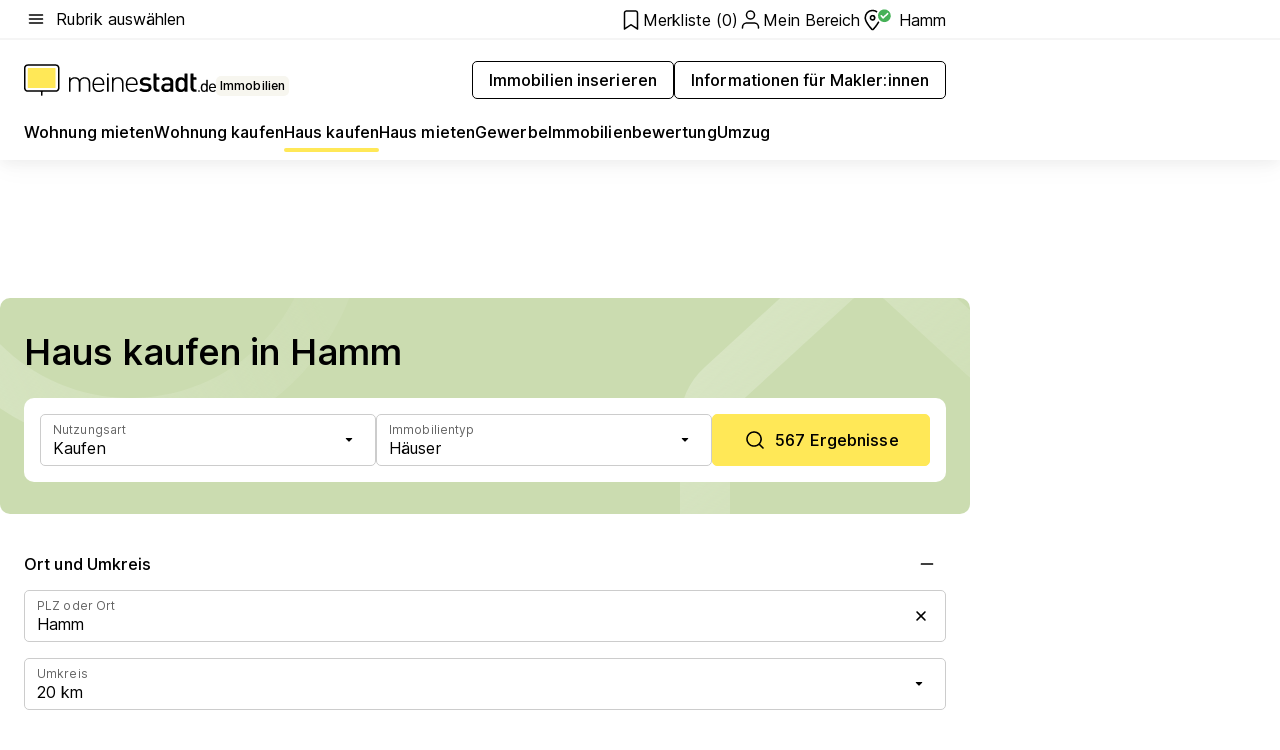

--- FILE ---
content_type: text/html; charset=utf-8
request_url: https://www.meinestadt.de/hamm-westfalen/immobilien/haus-kaufen
body_size: 106833
content:
<!DOCTYPE html><html lang="de"><head><meta charset="UTF-8"><meta name="referrer" content="unsafe-url"><meta name="viewport" content="width=device-width, initial-scale=1.0"><meta http-equiv="X-UA-Compatible" content="ie=edge"><title>Haus kaufen in Hamm</title><meta name="description" content="Haus kaufen Hamm ✔ Ob Einfamilienhaus, Doppelhaus oder Reihenhaus – Dein passendes Haus finden &amp; kaufen ✔"><meta name="robots" content="all"><link rel="canonical" href="https://www.meinestadt.de/hamm-westfalen/immobilien/haus-kaufen"><meta property="og:site_name" content="meinestadt.de"><meta property="og:locale" content="de_DE"><meta property="og:type" content="website"><meta property="twitter:site" content="@meinestadt.de"><meta property="twitter:site:id" content="18801608"><meta property="twitter:card" content="summary_large_image"><meta property="fb:app_id" content="1142750435829968"><meta property="fb:pages" content="64154755476"><link rel="dns-prefetch" href="https://image-resize.meinestadt.de"><link rel="dns-prefetch" href="https://cluster-services.meinestadt.de"><link rel="preconnect" href="https://image-resize.meinestadt.de"><link rel="preconnect" href="https://cluster-services.meinestadt.de"><link href="https://cluster-services.meinestadt.de/fonts/v1/inter/fonts.css" rel="stylesheet"><link rel="preload" href="//securepubads.g.doubleclick.net/tag/js/gpt.js" as="script"><style>/*! normalize.css v8.0.1 | MIT License | github.com/necolas/normalize.css */html{line-height:1.15;-webkit-text-size-adjust:100%}body{margin:0}main{display:block}h1{font-size:2em;margin:.67em 0}hr{box-sizing:content-box;height:0;overflow:visible}pre{font-family:monospace,monospace;font-size:1em}a{background-color:transparent}abbr[title]{border-bottom:none;text-decoration:underline;-webkit-text-decoration:underline dotted;text-decoration:underline dotted}b,strong{font-weight:bolder}code,kbd,samp{font-family:monospace,monospace;font-size:1em}small{font-size:80%}sub,sup{font-size:75%;line-height:0;position:relative;vertical-align:baseline}sub{bottom:-.25em}sup{top:-.5em}img{border-style:none}button,input,optgroup,select,textarea{font-family:inherit;font-size:100%;line-height:1.15;margin:0}button,input{overflow:visible}button,select{text-transform:none}[type=button],[type=reset],[type=submit],button{-webkit-appearance:button}[type=button]::-moz-focus-inner,[type=reset]::-moz-focus-inner,[type=submit]::-moz-focus-inner,button::-moz-focus-inner{border-style:none;padding:0}[type=button]:-moz-focusring,[type=reset]:-moz-focusring,[type=submit]:-moz-focusring,button:-moz-focusring{outline:1px dotted ButtonText}fieldset{padding:.35em .75em .625em}legend{box-sizing:border-box;color:inherit;display:table;max-width:100%;padding:0;white-space:normal}progress{vertical-align:baseline}textarea{overflow:auto}[type=checkbox],[type=radio]{box-sizing:border-box;padding:0}[type=number]::-webkit-inner-spin-button,[type=number]::-webkit-outer-spin-button{height:auto}[type=search]{-webkit-appearance:textfield;outline-offset:-2px}[type=search]::-webkit-search-decoration{-webkit-appearance:none}::-webkit-file-upload-button{-webkit-appearance:button;font:inherit}:-webkit-autofill{-webkit-text-fill-color:fieldtext}details{display:block}summary{display:list-item}[hidden],template{display:none}blockquote,body,dd,dl,fieldset,figure,h1,h2,h3,h4,h5,h6,hr,legend,ol,p,pre,ul{margin:0;padding:0}li>ol,li>ul{margin-bottom:0}table{border-collapse:collapse;border-spacing:0}fieldset{border:0;min-width:0}button,input,select{-webkit-appearance:none;-moz-appearance:none;appearance:none;background-color:transparent;border:0;color:#000;font-family:Inter,sans-serif;font-size:14px;letter-spacing:.1px;line-height:22px;margin:0;outline:none!important;padding:0}@media screen and (min-width:375px){button,input,select{font-size:14px;letter-spacing:.1px;line-height:22px}}@media screen and (min-width:1280px){button,input,select{font-size:14px;letter-spacing:.1px;line-height:22px}}button:disabled,input:disabled,select:disabled{opacity:1;-webkit-text-fill-color:currentColor}button[type=submit],input[type=submit],select[type=submit]{font-weight:400}textarea{background-color:transparent;border:0;padding:0;resize:none}html{box-sizing:border-box;font-size:10px;min-height:100%;overflow-y:scroll}html *{box-sizing:inherit}html :after,html :before{box-sizing:inherit;display:block}body{color:#000;font-family:Inter,sans-serif;font-size:14px;letter-spacing:.1px;line-height:22px;position:relative}@media screen and (min-width:375px){body{font-size:14px;letter-spacing:.1px;line-height:22px}}@media screen and (min-width:1280px){body{font-size:14px;letter-spacing:.1px;line-height:22px}}button:disabled,input[type=button]:disabled,input[type=submit]:disabled{cursor:not-allowed}*{-webkit-tap-highlight-color:rgba(0,0,0,0);-moz-tap-highlight-color:transparent}:focus,:hover{outline:none}input:-webkit-autofill,input:-webkit-autofill:active,input:-webkit-autofill:focus,input:-webkit-autofill:hover{-webkit-transition:color 9999s ease-out,background-color 9999s ease-out;-webkit-transition-delay:9999s}a{color:#000;text-decoration:none;text-decoration-line:none}a:active,a:focus,a:hover,a:visited{color:#000;text-decoration:none}h1{font-size:22px;letter-spacing:.1px;line-height:30px}@media screen and (min-width:375px){h1{font-size:26px;letter-spacing:.1px;line-height:34px}}@media screen and (min-width:1280px){h1{font-size:36px;letter-spacing:.1px;line-height:44px}}h2{font-size:20px;letter-spacing:.1px;line-height:28px}@media screen and (min-width:375px){h2{font-size:22px;letter-spacing:.1px;line-height:30px}}@media screen and (min-width:1280px){h2{font-size:28px;letter-spacing:.1px;line-height:36px}}h3{font-size:18px;letter-spacing:.1px;line-height:26px}@media screen and (min-width:375px){h3{font-size:18px;letter-spacing:.1px;line-height:26px}}@media screen and (min-width:1280px){h3{font-size:20px;letter-spacing:.1px;line-height:28px}}h4{font-size:16px;letter-spacing:.1px;line-height:24px}@media screen and (min-width:375px){h4{font-size:16px;letter-spacing:.1px;line-height:24px}}@media screen and (min-width:1280px){h4{font-size:16px;letter-spacing:.1px;line-height:24px}}h5{font-size:14px;letter-spacing:.1px;line-height:22px}@media screen and (min-width:375px){h5{font-size:14px;letter-spacing:.1px;line-height:22px}}@media screen and (min-width:1280px){h5{font-size:14px;letter-spacing:.1px;line-height:22px}}h6{font-size:14px;letter-spacing:.1px;line-height:22px}@media screen and (min-width:375px){h6{font-size:14px;letter-spacing:.1px;line-height:22px}}@media screen and (min-width:1280px){h6{font-size:14px;letter-spacing:.1px;line-height:22px}}html{bottom:0;left:0;overflow-x:hidden;position:relative;right:0;top:0;-webkit-overflow-scrolling:touch}@supports (scrollbar-gutter:stable){html{scrollbar-gutter:stable}}@supports not (scrollbar-gutter:stable){html{overflow-y:scroll}}html.-noScroll{overflow:hidden}html.-noScroll::-webkit-scrollbar{display:none}@supports not (scrollbar-gutter:stable){@media screen and (min-width:768px){html.-noScroll,html.-noScroll .ms-cookie-banner{padding-right:15px}}}html.-noScroll body{height:100%;overflow:hidden;width:100%}form{margin:0}select{-webkit-appearance:none}::-ms-clear{display:none}button:focus{outline:0!important}</style><style>.ms-defaultView{display:grid;grid-template-areas:"smartBanner smartBanner smartBanner" "header header header" "m0 m0 m0" "stage stage stage" ". main ." "footer footer footer";grid-template-rows:auto auto auto auto 1fr auto;min-height:100%;width:100%}@media screen and (min-width:768px){.ms-defaultView{grid-template-areas:"header header header" "header header header" ". p0 ." "stage stage skyRight" "skyLeft main skyRight" "footer footer footer";grid-template-rows:auto auto auto auto 1fr auto}}@media screen and (min-width:1280px){.ms-defaultView{grid-template-areas:"header header header" "header header header" ". p0 ." "stage stage stage" "skyLeft main skyRight" "footer footer footer";grid-template-rows:auto auto auto auto 1fr auto}}.ms-defaultView{grid-template-columns:0 minmax(0,768px) 0}@media screen and (min-width:768px){.ms-defaultView{grid-template-columns:0 768px 1fr}}@media screen and (min-width:1280px){.ms-defaultView{grid-template-columns:1fr 970px minmax(310px,1fr)}}@media screen and (min-width:1440px){.ms-defaultView{grid-template-columns:minmax(160px,1fr) 970px minmax(310px,1fr)}}@media screen and (min-width:1600px){.ms-defaultView{grid-template-columns:minmax(160px,1fr) 1140px minmax(310px,1fr)}}.ms-defaultView__smartBanner{grid-area:smartBanner}.ms-defaultView__header{grid-area:header;margin-bottom:24px}@media screen and (min-width:768px){.ms-defaultView__m0,.ms-defaultView__m9{display:none}}.ms-defaultView__m0{grid-area:m0;padding-bottom:5px;padding-top:5px}.ms-defaultView__p2,.ms-defaultView__p5{display:none;padding-bottom:10px}@media screen and (min-width:768px){.ms-defaultView__p2,.ms-defaultView__p5{display:block}}.ms-defaultView__p2{grid-area:skyRight}.ms-defaultView__p5{grid-area:skyLeft;justify-self:end;padding-right:10px}@media screen and (max-width:1440px){.ms-defaultView__p5{display:none}}.ms-defaultView__p0{display:none;grid-area:p0;justify-content:center}@media screen and (min-width:768px){.ms-defaultView__p0{display:flex}}.ms-defaultView__main{grid-area:main}.ms-defaultView__stage{grid-area:stage;z-index:5}.ms-defaultView__footer{grid-area:footer}.ms-defaultView__linkunits{margin-bottom:30px}.ms-defaultView.-hasStage .ms-defaultView__p2{padding-top:10px}.ms-defaultView.-hasStage .ms-defaultView__header{margin-bottom:0}@media screen and (min-width:1280px){.ms-defaultView.-hasStage .ms-defaultView__header{margin-bottom:24px}.ms-defaultView.-stageWithAds{grid-template-areas:"header header header" "header header header" ". p0 ." "skyLeft stage skyRight" "skyLeft main skyRight" "footer footer footer"}}.ms-header[data-v-3396afb3]{box-shadow:0 4px 12px 0 rgba(0,0,0,.04),0 7px 25px 0 rgba(0,0,0,.04);display:flex;flex-direction:column;position:relative;width:100%}@media screen and (min-width:1280px){.ms-header[data-v-3396afb3]{padding-bottom:8px}.ms-header[data-v-3396afb3]:before{background-color:#f5f5f5;content:"";display:block;height:2px;left:0;position:absolute;top:38px;width:100%;z-index:-1}}.ms-header__lowerSection[data-v-3396afb3],.ms-header__middleSection[data-v-3396afb3],.ms-header__upperSection[data-v-3396afb3]{display:grid;grid-template-areas:". content .";grid-template-columns:0 minmax(0,768px) 0}@media screen and (min-width:768px){.ms-header__lowerSection[data-v-3396afb3],.ms-header__middleSection[data-v-3396afb3],.ms-header__upperSection[data-v-3396afb3]{grid-template-columns:0 768px 1fr}}@media screen and (min-width:1280px){.ms-header__lowerSection[data-v-3396afb3],.ms-header__middleSection[data-v-3396afb3],.ms-header__upperSection[data-v-3396afb3]{grid-template-columns:1fr 970px minmax(310px,1fr)}}@media screen and (min-width:1440px){.ms-header__lowerSection[data-v-3396afb3],.ms-header__middleSection[data-v-3396afb3],.ms-header__upperSection[data-v-3396afb3]{grid-template-columns:minmax(160px,1fr) 970px minmax(310px,1fr)}}@media screen and (min-width:1600px){.ms-header__lowerSection[data-v-3396afb3],.ms-header__middleSection[data-v-3396afb3],.ms-header__upperSection[data-v-3396afb3]{grid-template-columns:minmax(160px,1fr) 1140px minmax(310px,1fr)}}@media screen and (min-width:1280px){.ms-header__middleSection[data-v-3396afb3]{background-color:#f7f6ef}}.ms-header__lowerSectionContent[data-v-3396afb3],.ms-header__middleSectionContent[data-v-3396afb3],.ms-header__upperSectionContent[data-v-3396afb3]{display:grid;grid-area:content}@media screen and (min-width:1280px){.ms-header__lowerSectionContent[data-v-3396afb3],.ms-header__middleSectionContent[data-v-3396afb3],.ms-header__upperSectionContent[data-v-3396afb3]{padding-left:24px;padding-right:24px}}.ms-header__upperSectionContent[data-v-3396afb3]{grid-template-areas:"burgerMenuBtn logo .";grid-template-columns:1fr 1fr 1fr}@media screen and (min-width:1280px){.ms-header__upperSectionContent[data-v-3396afb3]{font-size:16px;grid-template-areas:"burgerMenuBtn .";grid-template-columns:1fr auto;height:40px;letter-spacing:.1px;line-height:24px}}@media screen and (min-width:1280px) and (min-width:375px){.ms-header__upperSectionContent[data-v-3396afb3]{font-size:16px;letter-spacing:.1px;line-height:24px}}@media screen and (min-width:1280px) and (min-width:1280px){.ms-header__upperSectionContent[data-v-3396afb3]{font-size:16px;letter-spacing:.1px;line-height:24px}}.ms-header__middleSectionContent[data-v-3396afb3]{grid-template-areas:"relocation";grid-template-columns:1fr}@media screen and (min-width:1280px){.ms-header__lowerSectionContent[data-v-3396afb3]{grid-template-areas:"logo          linkArea" "nav           nav";grid-template-columns:auto 1fr}}.ms-header__metaActions[data-v-3396afb3]{align-items:center;display:flex;gap:24px;justify-content:center;justify-self:end}@media screen and (min-width:768px){.ms-header__metaActions[data-v-3396afb3]{justify-content:flex-end}}.ms-header__burgerMenu[data-v-3396afb3]{grid-area:burgerMenuBtn}.ms-header__linkArea[data-v-3396afb3]{grid-area:linkArea}.ms-header__logo[data-v-3396afb3]{grid-area:logo}.ms-header__navBar[data-v-3396afb3]{grid-area:nav}.ms-header__relocation[data-v-3396afb3]{background-color:#f7f6ef;border-radius:10px;grid-area:relocation;margin-bottom:16px;margin-left:16px;margin-right:16px}@media screen and (min-width:1280px){.ms-header__relocation[data-v-3396afb3]{border-radius:none;margin:0}}.ms-header__bookmark[data-v-3396afb3],.ms-header__login[data-v-3396afb3]{align-self:center;justify-self:end}.ms-header__relocationToggle[data-v-3396afb3]{align-self:center;justify-self:center}@media screen and (min-width:1280px){.ms-header__relocationToggle[data-v-3396afb3]{justify-self:end}}.ms-header.-noBorderTop[data-v-3396afb3]:before{content:none}.ms-header.-noBorderBottom[data-v-3396afb3]{border-bottom:0;margin-bottom:0}.ms-smartBanner[data-v-41f22f7c]{align-items:center;background-color:#333;color:#fff;display:flex;min-height:80px;padding:10px;position:relative}.ms-smartBanner__closeBtn[data-v-41f22f7c]{align-self:center;cursor:pointer;display:block;height:14px;width:14px}.ms-smartBanner__closeBtn[data-v-41f22f7c],.ms-smartBanner__cta[data-v-41f22f7c],.ms-smartBanner__logo[data-v-41f22f7c]{cursor:pointer}.ms-smartBanner__logo[data-v-41f22f7c]{border-radius:13px;display:block;height:50px;margin-left:5px;width:50px}@media screen and (min-width:375px){.ms-smartBanner__logo[data-v-41f22f7c]{height:60px;margin-left:10px;width:60px}}.ms-smartBanner__description[data-v-41f22f7c],.ms-smartBanner__name[data-v-41f22f7c],.ms-smartBanner__rating[data-v-41f22f7c]{font-size:12px;letter-spacing:.1px;line-height:20px}@media screen and (min-width:375px){.ms-smartBanner__description[data-v-41f22f7c],.ms-smartBanner__name[data-v-41f22f7c],.ms-smartBanner__rating[data-v-41f22f7c]{font-size:12px;letter-spacing:.1px;line-height:20px}}@media screen and (min-width:1280px){.ms-smartBanner__description[data-v-41f22f7c],.ms-smartBanner__name[data-v-41f22f7c],.ms-smartBanner__rating[data-v-41f22f7c]{font-size:12px;letter-spacing:.1px;line-height:20px}}.ms-smartBanner__name[data-v-41f22f7c]{font-weight:525}.ms-smartBanner__rating[data-v-41f22f7c]{margin-top:auto}.ms-smartBanner__cta[data-v-41f22f7c]{border:1px solid #fff;border-radius:3px;bottom:10px;box-sizing:border-box;font-size:14px;letter-spacing:.1px;line-height:22px;padding:5px 10px;position:absolute;right:10px;-webkit-user-select:none;-moz-user-select:none;user-select:none}@media screen and (min-width:375px){.ms-smartBanner__cta[data-v-41f22f7c]{font-size:14px;letter-spacing:.1px;line-height:22px}}@media screen and (min-width:1280px){.ms-smartBanner__cta[data-v-41f22f7c]{font-size:14px;letter-spacing:.1px;line-height:22px}}@media screen and (min-width:375px){.ms-smartBanner__cta[data-v-41f22f7c]{padding:5px 15px}}.ms-smartBanner__cta[data-v-41f22f7c],.ms-smartBanner__cta[data-v-41f22f7c]:visited{color:#fff}.ms-smartBanner__cta[data-v-41f22f7c]:active,.ms-smartBanner__cta[data-v-41f22f7c]:hover{background-color:#fff;border-color:#333;color:#333}.ms-smartBanner__textWrapper[data-v-41f22f7c]{display:flex;flex-direction:column;height:100%;margin-left:5px}@media screen and (min-width:375px){.ms-smartBanner__textWrapper[data-v-41f22f7c]{margin-left:10px}}.ms-smartBanner__star[data-v-41f22f7c]{display:inline;fill:#fc0;height:1em;width:1em}.ms-smartBanner__star+.ms-smartBanner__star[data-v-41f22f7c]{margin-left:1px}.ms-smartBanner__star.-empty[data-v-41f22f7c]{color:#fff}.ms-adPlace[data-v-7a86a1e5]{display:flex;justify-content:center;position:relative}.ms-adPlace__placement[data-v-7a86a1e5]{max-width:100%}.ms-adPlace.-p0[data-v-7a86a1e5]{padding-bottom:5px}.ms-adPlace.-p2[data-v-7a86a1e5]{justify-content:flex-start;padding-left:10px}.ms-adPlace.-p3[data-v-7a86a1e5],.ms-adPlace.-p4[data-v-7a86a1e5]{display:none;margin-bottom:20px;text-align:center;width:300px}@media screen and (min-width:768px){.ms-adPlace.-p3[data-v-7a86a1e5],.ms-adPlace.-p4[data-v-7a86a1e5]{display:block}}.ms-adPlace.-m0[data-v-7a86a1e5]{width:100%}.ms-adPlace.-m9[data-v-7a86a1e5]{position:fixed;top:0;z-index:7000000}.ms-adPlace.-m0sticky[data-v-7a86a1e5]{left:0;position:fixed;top:0;z-index:4000000}.ms-adPlace.-p2[data-v-7a86a1e5],.ms-adPlace.-sticky[data-v-7a86a1e5]{position:sticky;top:10px}.ms-adPlace.-c1[data-v-7a86a1e5],.ms-adPlace.-c2[data-v-7a86a1e5],.ms-adPlace.-c3[data-v-7a86a1e5]{align-items:center;display:flex;height:auto;justify-content:center;margin-left:-20px;margin-right:-20px;text-align:center}.ms-adPlace.-m1[data-v-7a86a1e5]:not(.-disturber),.ms-adPlace.-m2[data-v-7a86a1e5]:not(.-disturber),.ms-adPlace.-m3[data-v-7a86a1e5]:not(.-disturber),.ms-adPlace.-m4[data-v-7a86a1e5]:not(.-disturber),.ms-adPlace.-m5[data-v-7a86a1e5]:not(.-disturber),.ms-adPlace.-m6[data-v-7a86a1e5]:not(.-disturber),.ms-adPlace.-m7[data-v-7a86a1e5]:not(.-disturber),.ms-adPlace.-mx[data-v-7a86a1e5]:not(.-disturber),.ms-adPlace.-n0[data-v-7a86a1e5]:not(.-disturber),.ms-adPlace.-n1[data-v-7a86a1e5]:not(.-disturber),.ms-adPlace.-n2[data-v-7a86a1e5]:not(.-disturber),.ms-adPlace.-n3[data-v-7a86a1e5]:not(.-disturber),.ms-adPlace.-n4[data-v-7a86a1e5]:not(.-disturber),.ms-adPlace.-n5[data-v-7a86a1e5]:not(.-disturber){margin-bottom:20px}@media screen and (min-width:768px){.ms-adPlace.-mobile[data-v-7a86a1e5]{display:none}}.ms-adPlace.-desktop[data-v-7a86a1e5]{display:none}@media screen and (min-width:768px){.ms-adPlace.-desktop[data-v-7a86a1e5]{display:flex}}@charset "UTF-8";.dot[data-v-342a9404]:before{color:#ff5151;content:"●";font-size:18px;position:absolute;right:0;top:-6px}.ms-headerLogo__extraText--truncated[data-v-d9ea6298]{overflow:hidden;text-overflow:ellipsis;white-space:nowrap}.ms-headerLogo[data-v-d9ea6298]{display:flex;height:100%;justify-content:center;width:100%}@media screen and (min-width:1280px){.ms-headerLogo[data-v-d9ea6298]{height:auto;justify-content:flex-start;width:auto}}.ms-headerLogo__slogan[data-v-d9ea6298]{align-items:center;display:flex;flex-direction:column;padding-bottom:16px;padding-top:8px;position:relative}@media screen and (min-width:1280px){.ms-headerLogo__slogan[data-v-d9ea6298]{align-items:center;flex-direction:row;gap:8px;height:32px;justify-content:flex-start;margin:24px 0;padding-bottom:0;padding-top:0;position:relative}}.ms-headerLogo__svg[data-v-d9ea6298]{height:29px;max-width:174px;min-width:174px;width:174px}@media screen and (min-width:1280px){.ms-headerLogo__svg[data-v-d9ea6298]{height:100%;max-width:192px;width:192px}}.ms-headerLogo__channelLabel[data-v-d9ea6298]{align-self:flex-end;background-color:#f7f6ef;border-radius:5px;font-size:12px;font-weight:525;letter-spacing:.1px;line-height:20px;padding:1px 2px;-webkit-user-select:none;-moz-user-select:none;user-select:none}@media screen and (min-width:375px){.ms-headerLogo__channelLabel[data-v-d9ea6298]{font-size:12px;letter-spacing:.1px;line-height:20px}}@media screen and (min-width:1280px){.ms-headerLogo__channelLabel[data-v-d9ea6298]{align-self:center;font-size:12px;letter-spacing:.1px;line-height:20px;margin-top:auto;padding:0 4px;position:relative;right:auto;top:auto}}.ms-headerLogo__extraText[data-v-d9ea6298]{font-size:12px;letter-spacing:.1px;line-height:20px;margin-left:47px;margin-top:5px}@media screen and (min-width:375px){.ms-headerLogo__extraText[data-v-d9ea6298]{font-size:12px;letter-spacing:.1px;line-height:20px}}@media screen and (min-width:1280px){.ms-headerLogo__extraText[data-v-d9ea6298]{font-size:12px;letter-spacing:.1px;line-height:20px}}.ms-headerLogo__extraText--truncated[data-v-d9ea6298]{width:170px}.ms-headerLogo.-noLabel .ms-headerLogo__slogan[data-v-d9ea6298]{height:76px;justify-content:center;padding-bottom:0;padding-top:0}.ms-navBar[data-v-d1b54ae8],.ms-navBar__items[data-v-d1b54ae8]{max-width:100%;width:100%}.ms-navBar__items[data-v-d1b54ae8]{display:flex;flex-direction:row;gap:16px}@media screen and (min-width:1280px){.ms-navBar__items[data-v-d1b54ae8]{gap:32px}}.ms-navBar__item[data-v-d1b54ae8]{list-style:none;position:relative}.ms-navBar__item.-hidden[data-v-d1b54ae8]{opacity:0;pointer-events:none}.ms-navBar__itemLink[data-v-d1b54ae8]{color:#000;cursor:pointer;display:block;font-size:16px;font-weight:525;letter-spacing:.1px;line-height:24px;padding-bottom:8px}@media screen and (min-width:375px){.ms-navBar__itemLink[data-v-d1b54ae8]{font-size:16px;letter-spacing:.1px;line-height:24px}}@media screen and (min-width:1280px){.ms-navBar__itemLink[data-v-d1b54ae8]{font-size:16px;letter-spacing:.1px;line-height:24px}}.ms-navBar__itemLink[data-v-d1b54ae8]:after{border-radius:4px;bottom:0;content:"";height:4px;left:0;position:absolute;transform:scaleX(0);transform-origin:center;transition-duration:.3s;transition-property:background-color,transform;transition-timing-function:cubic-bezier(.4,0,.2,1);width:100%}.ms-navBar__itemLink.-active[data-v-d1b54ae8]:after,.ms-navBar__itemLink[data-v-d1b54ae8]:hover:after{background-color:#ffe857;transform:scaleX(1)}.ms-navBar__itemLink[data-v-d1b54ae8]:active:after{background-color:#fc0;transform:scaleX(1.1)}.ms-navBar__itemLink.-currentChannel[data-v-d1b54ae8]{pointer-events:none}.ms-navBar__itemLink.-currentChannel[data-v-d1b54ae8]:after{background-image:linear-gradient(#ffe857,#ffe857);background-size:100% 4px;border-radius:2px}.ms-navBar__itemLink.-hideHighlighting[data-v-d1b54ae8]:after{background-image:linear-gradient(180deg,#f5f5f5,#f5f5f5);background-size:0 4px}.ms-navBar__itemLink.-noPaddingRight[data-v-d1b54ae8]:hover:after{width:100%}.ms-navBar__itemLink.-noPaddingRight[data-v-d1b54ae8]:active:after{left:-4px;width:calc(100% + 8px)}.ms-navBar__itemLink.-noPaddingRight .ms-navBar__itemLinkText[data-v-d1b54ae8]{padding-right:5px;white-space:nowrap}.ms-navBar__itemLinkText[data-v-d1b54ae8]{white-space:nowrap}.ms-offcanvasNav[data-v-47fe3c3d]{position:relative;z-index:6000020}.ms-offcanvasNav[data-v-47fe3c3d]:before{background-color:#333;bottom:0;content:"";height:100vh;left:0;opacity:0;pointer-events:none;position:fixed;top:0;transition-duration:.3s;transition-property:opacity,-webkit-backdrop-filter;transition-property:backdrop-filter,opacity;transition-property:backdrop-filter,opacity,-webkit-backdrop-filter;transition-timing-function:cubic-bezier(.4,0,.2,1);width:100vw;will-change:backdrop-filter}@supports ((-webkit-backdrop-filter:blur()) or (backdrop-filter:blur())){.ms-offcanvasNav[data-v-47fe3c3d]:before{-webkit-backdrop-filter:blur(0);backdrop-filter:blur(0)}}.ms-offcanvasNav[data-v-47fe3c3d]:before{z-index:-1}.ms-offcanvasNav.-open .ms-offcanvasNav__drawer[data-v-47fe3c3d]{transform:translateX(0)}.ms-offcanvasNav.-open[data-v-47fe3c3d]:before{cursor:pointer;opacity:.75;pointer-events:all}@supports ((-webkit-backdrop-filter:blur()) or (backdrop-filter:blur())){.ms-offcanvasNav.-open[data-v-47fe3c3d]:before{-webkit-backdrop-filter:blur(1px);backdrop-filter:blur(1px)}}.ms-offcanvasNav__drawer[data-v-47fe3c3d]{background-color:#fff;bottom:0;display:flex;flex-direction:column;left:0;position:fixed;right:0;top:0;transform:translateX(-100%);transition:transform .3s cubic-bezier(.4,0,.2,1);width:100vw;z-index:0}@media screen and (min-width:768px){.ms-offcanvasNav__drawer[data-v-47fe3c3d]{width:320px}}.ms-offcanvasNav__layerWrapper[data-v-47fe3c3d]{display:flex;flex-grow:1;min-width:100%;overflow:hidden;position:relative;z-index:5}.ms-offcanvasNav__level0[data-v-47fe3c3d],.ms-offcanvasNav__level1[data-v-47fe3c3d]{bottom:0;display:flex;flex-direction:column;left:0;overflow:hidden;position:absolute;right:0;top:0;transition:transform .3s cubic-bezier(.4,0,.2,1)}.ms-offcanvasNav__level0[data-v-47fe3c3d]{transform:translateX(0)}.ms-offcanvasNav__level0.-open[data-v-47fe3c3d]{transform:translateX(-100%)}.ms-offcanvasNav__level1[data-v-47fe3c3d]{transform:translateX(100%)}.ms-offcanvasNav__level1.-open[data-v-47fe3c3d]{transform:translateX(0)}.ms-offcanvasNav__nav[data-v-47fe3c3d]{align-items:center;background-color:#fff;display:flex;justify-content:space-between;padding-left:32px;padding-right:32px;padding-top:32px;width:100%}.ms-offcanvasNav__icon[data-v-47fe3c3d]{height:24px;width:24px}.ms-offcanvasNav__backBtn[data-v-47fe3c3d],.ms-offcanvasNav__closeBtn[data-v-47fe3c3d]{align-items:center;cursor:pointer;display:flex;height:100%}.ms-offcanvasNav__backBtn+.ms-offcanvasNav__backBtn[data-v-47fe3c3d],.ms-offcanvasNav__backBtn+.ms-offcanvasNav__closeBtn[data-v-47fe3c3d],.ms-offcanvasNav__closeBtn+.ms-offcanvasNav__backBtn[data-v-47fe3c3d],.ms-offcanvasNav__closeBtn+.ms-offcanvasNav__closeBtn[data-v-47fe3c3d]{margin-left:auto}.ms-offcanvasNav__backBtn.-noPointer[data-v-47fe3c3d],.ms-offcanvasNav__closeBtn.-noPointer[data-v-47fe3c3d]{cursor:auto}.ms-offcanvasNav__headline[data-v-47fe3c3d],.ms-offcanvasNav__link[data-v-47fe3c3d]{flex-shrink:0}.ms-offcanvasNav__headline[data-v-47fe3c3d]{align-items:center;display:flex;flex-direction:column;font-size:18px;font-weight:525;letter-spacing:.1px;line-height:26px;padding-bottom:48px;padding-top:24px;text-align:center}@media screen and (min-width:375px){.ms-offcanvasNav__headline[data-v-47fe3c3d]{font-size:18px;letter-spacing:.1px;line-height:26px}}@media screen and (min-width:1280px){.ms-offcanvasNav__headline[data-v-47fe3c3d]{font-size:20px;letter-spacing:.1px;line-height:28px}}.ms-offcanvasNav__link[data-v-47fe3c3d]{align-items:center;cursor:pointer;display:flex;font-size:16px;font-weight:525;height:50px;justify-content:space-between;letter-spacing:.1px;line-height:24px;padding-left:32px;padding-right:32px;position:relative;width:100%}@media screen and (min-width:375px){.ms-offcanvasNav__link[data-v-47fe3c3d]{font-size:16px;letter-spacing:.1px;line-height:24px}}@media screen and (min-width:1280px){.ms-offcanvasNav__link[data-v-47fe3c3d]{font-size:16px;letter-spacing:.1px;line-height:24px}}.ms-offcanvasNav__link[data-v-47fe3c3d]:after{border-radius:2px;bottom:0;content:"";left:0;position:absolute;top:0;width:5px}.ms-offcanvasNav__link[data-v-47fe3c3d]:hover:after{background-color:#f1ede0}.ms-offcanvasNav__link.-active[data-v-47fe3c3d]{font-weight:525}.ms-offcanvasNav__link.-active[data-v-47fe3c3d]:after{background-color:#ffda00}.ms-offcanvasNav__body[data-v-47fe3c3d]{flex-shrink:1;overflow-y:auto;-webkit-overflow-scrolling:touch}.ms-offcanvasNav__btnArea[data-v-47fe3c3d]{box-shadow:0 4px 12px 0 rgba(0,0,0,.04),0 7px 25px 0 rgba(0,0,0,.04);display:flex;flex-direction:column;flex-shrink:0;gap:8px;justify-self:flex-end;margin-top:auto;padding:32px}.ms-offcanvasNav__cta[data-v-47fe3c3d]{align-items:center;background-color:#ffda00;display:flex;flex-grow:1;justify-content:center;min-height:50px;min-width:50%;padding-left:5px;padding-right:5px;text-align:center}.ms-offcanvasNav__cta.-secondary[data-v-47fe3c3d]{background:#fff}.ms-offcanvasNav__channelIcon[data-v-47fe3c3d]{background-color:#fbfaf7;border-radius:50%;margin-bottom:8px}.cs-bookmark-icon[data-v-3aada5eb]{display:block;position:relative}.cs-bookmark-icon[data-v-3aada5eb]:after{background-color:#f14165;border:2px solid #fff;border-radius:50%;content:"";height:10px;opacity:0;position:absolute;right:1px;top:1px;transition:opacity .2s cubic-bezier(.4,0,.2,1);width:10px}.cs-bookmark-icon__icon[data-v-3aada5eb]{height:24px;width:24px}.cs-bookmark-icon.-hasDot[data-v-3aada5eb]:after{opacity:1}.ms-textLink.-truncated .ms-textLink__textWrapper[data-v-38ea909b],.ms-textLink__suffix[data-v-38ea909b]{overflow:hidden;text-overflow:ellipsis;white-space:nowrap}.ms-textLink[data-v-38ea909b]{align-items:flex-start;cursor:pointer;display:flex}.ms-textLink .ms-textLink__text[data-v-38ea909b]{background-image:linear-gradient(#fc0,#fc0);background-position:50% 100%;background-repeat:no-repeat;background-size:0 2px;transition:background-size .3s ease-in}.ms-textLink:focus .ms-textLink__text[data-v-38ea909b],.ms-textLink:hover .ms-textLink__text[data-v-38ea909b]{background-size:100% 2px}.ms-textLink:active .ms-textLink__text[data-v-38ea909b]{background-image:linear-gradient(#fc0,#fc0);background-size:100% 2px}.ms-textLink__svg[data-v-38ea909b]{color:#fc0;display:inline-block;height:22px;margin-right:5px;min-width:12px;width:12px}@media screen and (min-width:768px){.ms-textLink__svg[data-v-38ea909b]{height:22px}}.ms-textLink.-copylink[data-v-38ea909b]{color:inherit;display:inline-block;font-size:inherit;font-weight:inherit}.ms-textLink.-copylink .ms-textLink__text[data-v-38ea909b]{background-image:linear-gradient(#fc0,#fc0);background-position:50% 100%;background-repeat:no-repeat;background-size:80% 2px;transition:background-size .3s ease-in}.ms-textLink.-copylink:focus .ms-textLink__text[data-v-38ea909b],.ms-textLink.-copylink:hover .ms-textLink__text[data-v-38ea909b]{background-size:100% 2px}.ms-textLink.-copylink:active .ms-textLink__text[data-v-38ea909b]{background-image:linear-gradient(#333,#333);background-size:100% 2px}.ms-textLink.-hyphens[data-v-38ea909b]{-webkit-hyphens:auto;hyphens:auto;word-break:normal}.ms-textLink.-anchorLink[data-v-38ea909b]{display:inline}.ms-textLink.-clickArea[data-v-38ea909b]:after{bottom:0;content:"";left:0;position:absolute;right:0;top:0}.ms-textLink__suffix[data-v-38ea909b]{color:#999;margin-left:5px}.ms-button[data-v-0cd7eb0c]{background-color:#ffda00;border:1px solid #ffda00;border-radius:3px;cursor:pointer;display:inline-block;height:50px;max-height:50px;min-height:50px;padding-left:30px;padding-right:30px;position:relative;transition-duration:.3s;transition-property:color,background-color,border-color;transition-timing-function:cubic-bezier(.4,0,.2,1);-webkit-user-select:none;-moz-user-select:none;user-select:none}.ms-button[data-v-0cd7eb0c]:active,.ms-button[data-v-0cd7eb0c]:focus,.ms-button[data-v-0cd7eb0c]:hover{background-color:#feba2e;border-color:#feba2e}.ms-button[data-v-0cd7eb0c]:disabled{background-color:#fced96;border-color:#fced96;color:#999;cursor:not-allowed}.ms-button[data-v-0cd7eb0c]:active:not(:disabled){transform:translateY(2px)}.ms-button__flexWrapper[data-v-0cd7eb0c]{align-items:center;display:flex;height:100%;justify-content:center}.ms-button__icon[data-v-0cd7eb0c]{height:25px;margin-right:10px;width:25px}.ms-button__loader[data-v-0cd7eb0c]{display:none;left:50%;position:absolute;top:50%;transform:translate(-50%,-50%)}.ms-button.-secondary[data-v-0cd7eb0c]{background-color:#f5f5f5;border-color:#ccc}.ms-button.-secondary[data-v-0cd7eb0c]:active,.ms-button.-secondary[data-v-0cd7eb0c]:focus,.ms-button.-secondary[data-v-0cd7eb0c]:hover{background-color:#ccc}.ms-button.-secondary[data-v-0cd7eb0c]:disabled{background-color:#f5f5f5}.ms-button.-inverted[data-v-0cd7eb0c]{background-color:transparent;border-color:#fff;color:#fff}.ms-button.-inverted[data-v-0cd7eb0c]:active,.ms-button.-inverted[data-v-0cd7eb0c]:focus,.ms-button.-inverted[data-v-0cd7eb0c]:hover{background-color:#fff;color:#333}.ms-button.-inverted[data-v-0cd7eb0c]:disabled{background-color:#f5f5f5}.ms-button.-small[data-v-0cd7eb0c]{height:30px;max-height:30px;min-height:30px}.ms-button.-noTextWrap[data-v-0cd7eb0c]{white-space:nowrap}.ms-button.-square[data-v-0cd7eb0c]{padding:0;width:50px}.ms-button.-loading .ms-button__flexWrapper[data-v-0cd7eb0c]{visibility:hidden}.ms-button.-loading .ms-button__loader[data-v-0cd7eb0c]{display:block}.cs-autocomplete-dropdown__wrapper[data-v-f6b38de5]{align-items:flex-end;border-radius:5px;border-style:solid;border-width:1px;display:flex;height:52px;padding:5px 12px;position:relative;--tw-border-opacity:1;border-color:rgb(204 204 204/var(--tw-border-opacity));transition-duration:.2s;transition-property:all;transition-timing-function:cubic-bezier(.4,0,.2,1)}.cs-autocomplete-dropdown__wrapper[data-v-f6b38de5]:hover{box-shadow:0 0 0 4px #f1ede0}.cs-autocomplete-dropdown__input[data-v-f6b38de5]{flex-grow:1;overflow:hidden;text-overflow:ellipsis;white-space:nowrap;width:100%}.cs-autocomplete-dropdown__label[data-v-f6b38de5]{left:12px;max-width:calc(100% - 24px);overflow:hidden;position:absolute;text-overflow:ellipsis;top:5px;transform:translateY(9px);white-space:nowrap;--tw-text-opacity:1;color:rgb(102 102 102/var(--tw-text-opacity));transition-duration:.2s;transition-property:all;transition-timing-function:cubic-bezier(.4,0,.2,1)}@media screen and (min-width:768px){.cs-autocomplete-dropdown__label[data-v-f6b38de5]{transform:translateY(9px)}}.cs-autocomplete-dropdown.-filled .cs-autocomplete-dropdown__label[data-v-f6b38de5],.cs-autocomplete-dropdown.-focus .cs-autocomplete-dropdown__label[data-v-f6b38de5]{font-size:12px;letter-spacing:.1px;line-height:20px;transform:translateY(0)}@media screen and (min-width:375px){.cs-autocomplete-dropdown.-filled .cs-autocomplete-dropdown__label[data-v-f6b38de5],.cs-autocomplete-dropdown.-focus .cs-autocomplete-dropdown__label[data-v-f6b38de5]{font-size:12px;letter-spacing:.1px;line-height:20px}}@media screen and (min-width:1280px){.cs-autocomplete-dropdown.-filled .cs-autocomplete-dropdown__label[data-v-f6b38de5],.cs-autocomplete-dropdown.-focus .cs-autocomplete-dropdown__label[data-v-f6b38de5]{font-size:12px;letter-spacing:.1px;line-height:20px}}.cs-autocomplete-dropdown.-focus .cs-autocomplete-dropdown__wrapper[data-v-f6b38de5]{box-shadow:0 0 0 4px #fff3ab;--tw-border-opacity:1;border-color:rgb(255 211 29/var(--tw-border-opacity))}.cs-autocomplete-dropdown.-error .cs-autocomplete-dropdown__input[data-v-f6b38de5]{width:calc(100% - 52px)}.cs-autocomplete-dropdown.-error .cs-autocomplete-dropdown__wrapper[data-v-f6b38de5]{box-shadow:0 0 0 4px #fccfd8;--tw-border-opacity:1;border-color:rgb(241 65 101/var(--tw-border-opacity))}.cs-autocomplete-dropdown.-error .cs-autocomplete-dropdown__label[data-v-f6b38de5],.cs-autocomplete-dropdown.-error .cs-autocomplete-dropdown__wrapper[data-v-f6b38de5]{--tw-text-opacity:1;color:rgb(241 65 101/var(--tw-text-opacity))}.cs-autocomplete-dropdown.-inactive[data-v-f6b38de5]{cursor:not-allowed}.cs-autocomplete-dropdown.-inactive .cs-autocomplete-dropdown__input[data-v-f6b38de5]{cursor:not-allowed;width:calc(100% - 52px)}.cs-autocomplete-dropdown.-inactive .cs-autocomplete-dropdown__wrapper[data-v-f6b38de5]{box-shadow:none;--tw-border-opacity:1;border-color:rgb(229 229 229/var(--tw-border-opacity))}.cs-autocomplete-dropdown.-inactive .cs-autocomplete-dropdown__label[data-v-f6b38de5],.cs-autocomplete-dropdown.-inactive .cs-autocomplete-dropdown__wrapper[data-v-f6b38de5]{--tw-text-opacity:1;color:rgb(204 204 204/var(--tw-text-opacity))}.mt-12[data-v-f6b38de5]{margin-top:12px}.ms-stars-rating__star[data-v-2cac27f2]{height:1em;width:1em}.ms-stars-rating__star+.ms-stars-rating__star[data-v-2cac27f2]{margin-left:1px}.cs-filterBar[data-v-974450fc]{align-items:center;display:flex;font-size:16px;font-weight:525;height:60px;justify-content:flex-end;letter-spacing:.1px;line-height:24px;padding:8px 16px}@media screen and (min-width:375px){.cs-filterBar[data-v-974450fc]{font-size:16px;letter-spacing:.1px;line-height:24px}}@media screen and (min-width:1280px){.cs-filterBar[data-v-974450fc]{font-size:16px;letter-spacing:.1px;line-height:24px}}.cs-filterBar__results[data-v-974450fc]{display:none;margin-right:auto}@media screen and (min-width:768px){.cs-filterBar__results[data-v-974450fc]{display:block}}.cs-filterBar__button[data-v-974450fc]{align-items:center;display:flex;height:100%;position:relative}.cs-filterBar__button.-filter[data-v-974450fc]{margin-right:auto}@media screen and (min-width:768px){.cs-filterBar__button.-filter[data-v-974450fc]{margin-right:0}}.cs-filterBar__icon[data-v-974450fc]{height:24px;margin-right:8px;width:24px}.cs-filterBar__filterAmount[data-v-974450fc]{align-items:center;border-radius:50%;display:flex;flex-shrink:0;font-size:12px;height:22px;justify-content:center;letter-spacing:.1px;line-height:20px;margin-left:4px;width:22px}@media screen and (min-width:375px){.cs-filterBar__filterAmount[data-v-974450fc]{font-size:12px;letter-spacing:.1px;line-height:20px}}@media screen and (min-width:1280px){.cs-filterBar__filterAmount[data-v-974450fc]{font-size:12px;letter-spacing:.1px;line-height:20px}}.cs-filterBar__divider[data-v-974450fc]{background-color:#e5e5e5;height:26px;margin-left:16px;margin-right:16px;width:1px}.cs-filterBar__divider.-bookmark[data-v-974450fc]{margin-right:6px}.cs-filterBar__bookmarkIcon[data-v-974450fc]{padding:10px}.cs-filterBar__sort[data-v-974450fc]{cursor:pointer;inset:0;opacity:0;position:absolute}.ms-accordion[data-v-8fee15d7]{border-radius:10px;display:flex;flex-direction:column;margin-bottom:16px;--tw-bg-opacity:1;background-color:rgb(255 255 255/var(--tw-bg-opacity));padding-left:16px;padding-right:16px;--tw-shadow:0 4px 12px 0 rgba(0,0,0,.04),0 7px 25px 0 rgba(0,0,0,.04);--tw-shadow-colored:0 4px 12px 0 var(--tw-shadow-color),0 7px 25px 0 var(--tw-shadow-color);box-shadow:var(--tw-ring-offset-shadow,0 0 #0000),var(--tw-ring-shadow,0 0 #0000),var(--tw-shadow)}.cs-inputField__wrapper[data-v-34018154]{align-items:flex-end;border-radius:5px;border-style:solid;border-width:1px;cursor:text;display:flex;height:52px;padding:5px 0 5px 12px;position:relative;--tw-border-opacity:1;border-color:rgb(204 204 204/var(--tw-border-opacity));transition-duration:.2s;transition-property:all;transition-timing-function:cubic-bezier(.4,0,.2,1)}.cs-inputField__wrapper[data-v-34018154]:hover{box-shadow:0 0 0 4px #f1ede0}.cs-inputField__input[data-v-34018154]{flex-grow:1;font-size:16px;letter-spacing:.1px;line-height:24px;overflow:hidden;text-overflow:ellipsis;white-space:nowrap;width:100%}@media screen and (min-width:375px){.cs-inputField__input[data-v-34018154]{font-size:16px;letter-spacing:.1px;line-height:24px}}@media screen and (min-width:1280px){.cs-inputField__input[data-v-34018154]{font-size:16px;letter-spacing:.1px;line-height:24px}}.cs-inputField__label[data-v-34018154]{left:12px;position:absolute;top:5px;transform:translateY(9px);--tw-text-opacity:1;color:rgb(102 102 102/var(--tw-text-opacity));font-size:16px;letter-spacing:.1px;line-height:24px;transition-duration:.2s;transition-property:all;transition-timing-function:cubic-bezier(.4,0,.2,1)}@media screen and (min-width:375px){.cs-inputField__label[data-v-34018154]{font-size:16px;letter-spacing:.1px;line-height:24px}}@media screen and (min-width:1280px){.cs-inputField__label[data-v-34018154]{font-size:16px;letter-spacing:.1px;line-height:24px}}@media screen and (min-width:768px){.cs-inputField__label[data-v-34018154]{transform:translateY(9px)}}.cs-inputField.-filled .cs-inputField__label[data-v-34018154],.cs-inputField.-focus .cs-inputField__label[data-v-34018154]{font-size:12px;letter-spacing:.1px;line-height:20px;transform:translateY(0)}@media screen and (min-width:375px){.cs-inputField.-filled .cs-inputField__label[data-v-34018154],.cs-inputField.-focus .cs-inputField__label[data-v-34018154]{font-size:12px;letter-spacing:.1px;line-height:20px}}@media screen and (min-width:1280px){.cs-inputField.-filled .cs-inputField__label[data-v-34018154],.cs-inputField.-focus .cs-inputField__label[data-v-34018154]{font-size:12px;letter-spacing:.1px;line-height:20px}}.cs-inputField.-focus .cs-inputField__wrapper[data-v-34018154]{box-shadow:0 0 0 4px #fff3ab;--tw-border-opacity:1;border-color:rgb(255 211 29/var(--tw-border-opacity))}.cs-inputField.-error .cs-inputField__input[data-v-34018154]{width:calc(100% - 52px)}.cs-inputField.-error .cs-inputField__wrapper[data-v-34018154]{box-shadow:0 0 0 4px #fccfd8;--tw-border-opacity:1;border-color:rgb(241 65 101/var(--tw-border-opacity))}.cs-inputField.-error .cs-inputField__label[data-v-34018154],.cs-inputField.-error .cs-inputField__wrapper[data-v-34018154]{--tw-text-opacity:1;color:rgb(241 65 101/var(--tw-text-opacity))}.cs-inputField.-inactive[data-v-34018154]{cursor:not-allowed}.cs-inputField.-inactive .cs-inputField__input[data-v-34018154]{width:calc(100% - 52px);-webkit-text-fill-color:#ccc;cursor:not-allowed;--tw-text-opacity:1;color:rgb(204 204 204/var(--tw-text-opacity))}.cs-inputField.-inactive .cs-inputField__wrapper[data-v-34018154]{box-shadow:none;--tw-border-opacity:1;border-color:rgb(229 229 229/var(--tw-border-opacity))}.cs-inputField.-inactive .cs-inputField__label[data-v-34018154],.cs-inputField.-inactive .cs-inputField__wrapper[data-v-34018154]{--tw-text-opacity:1;color:rgb(204 204 204/var(--tw-text-opacity))}.mt-12[data-v-34018154]{margin-top:12px}.cs-modal[data-v-c7199f53]{align-items:flex-end;background-color:rgba(0,0,0,.5);display:flex;inset:0;justify-content:center;padding-top:16px;position:fixed;transition:opacity .3s cubic-bezier(.4,0,.2,1);z-index:6000025}@media screen and (min-width:768px){.cs-modal[data-v-c7199f53]{align-items:center;padding-bottom:64px;padding-top:64px}.cs-modal.-fullscreen[data-v-c7199f53]{padding-bottom:0}}@media screen and (min-width:1280px){.cs-modal.-fullscreen[data-v-c7199f53]{padding-top:24px}}.cs-modal.-fullscreen .cs-modal__dialog[data-v-c7199f53]{height:100%;max-height:none;width:100%}.cs-modal__dialog[data-v-c7199f53]{border-top-left-radius:10px;border-top-right-radius:10px;display:flex;flex-direction:column;max-height:100%;overflow:hidden;width:100%}@media screen and (min-width:768px){.cs-modal__dialog[data-v-c7199f53]{border-bottom-left-radius:10px;border-bottom-right-radius:10px;box-shadow:0 4px 12px 0 rgba(0,0,0,.04),0 7px 25px 0 rgba(0,0,0,.04);width:632px}}.cs-modal__head[data-v-c7199f53]{align-items:center;border-top-left-radius:10px;border-top-right-radius:10px;box-shadow:0 4px 12px 0 rgba(0,0,0,.04),0 7px 25px 0 rgba(0,0,0,.04);display:grid;grid-template-areas:"close title .";grid-template-columns:24px 1fr 24px;padding:16px}.cs-modal__close[data-v-c7199f53]{height:24px;width:24px}.cs-modal__title[data-v-c7199f53]{font-size:16px;font-weight:525;letter-spacing:.1px;line-height:24px;text-align:center}@media screen and (min-width:375px){.cs-modal__title[data-v-c7199f53]{font-size:16px;letter-spacing:.1px;line-height:24px}}@media screen and (min-width:1280px){.cs-modal__title[data-v-c7199f53]{font-size:16px;letter-spacing:.1px;line-height:24px}}.cs-modal__body[data-v-c7199f53]{height:100%;overflow-x:hidden;overflow-y:auto;padding:16px;width:100%}@media screen and (min-width:768px){.cs-modal__body[data-v-c7199f53]{padding:24px}}.cs-modal__footer[data-v-c7199f53]{background-color:#fff;box-shadow:0 4px 12px 0 rgba(0,0,0,.04),0 7px 25px 0 rgba(0,0,0,.04);display:flex;gap:16px;padding:16px}@media screen and (min-width:375px){.cs-modal__footer[data-v-c7199f53]{padding-left:24px;padding-right:24px}}@media screen and (min-width:768px){.cs-modal__footer[data-v-c7199f53]{justify-content:flex-end}}.cs-modal__footer.-two[data-v-c7199f53]{display:grid;grid-template-columns:1fr}@media screen and (min-width:375px){.cs-modal__footer.-two[data-v-c7199f53]{grid-template-columns:1fr 1fr;justify-content:unset}}.cs-modal__button[data-v-c7199f53]{width:100%}@media screen and (min-width:768px){.cs-modal__button[data-v-c7199f53]{width:auto}}.dialog-enter-from[data-v-c7199f53],.dialog-leave-to[data-v-c7199f53]{opacity:0;transform:translateY(100vh)}.dialog-enter-active[data-v-c7199f53],.dialog-leave-active[data-v-c7199f53]{transition:opacity .3s cubic-bezier(.4,0,.2,1),transform .3s cubic-bezier(.4,0,.2,1)}.input:disabled:checked~.checkbox .dot[data-v-3898f3fc]{--tw-bg-opacity:1;background-color:rgb(229 229 229/var(--tw-bg-opacity))}.input:enabled:hover~.checkbox .dot[data-v-3898f3fc]{--tw-bg-opacity:1;background-color:rgb(227 220 196/var(--tw-bg-opacity))}.input:enabled:checked~.checkbox .dot[data-v-3898f3fc]{--tw-bg-opacity:1;background-color:rgb(255 211 29/var(--tw-bg-opacity))}.vertical-padding[data-v-3898f3fc]{padding-bottom:14px;padding-top:14px}.ms-nudge[data-v-bf4f1dad]:after{background:linear-gradient(-45deg,#000 50%,transparent 0);border-radius:0 0 4px 0;border-top-color:#000;bottom:0;content:"";filter:drop-shadow(0 2px 1px rgba(0,0,0,.1));height:15px;left:-4px;position:absolute;transform:rotate(45deg) translate(28px,-18px);width:15px}.ms-nudge__icon[data-v-bf4f1dad]{animation:tada-bf4f1dad;animation-duration:1s;animation-fill-mode:both;transform-origin:center}@keyframes tada-bf4f1dad{0%{transform:scaleX(1)}10%,20%{transform:scale3d(.9,.9,.9) rotate(-3deg)}30%,50%,70%,90%{transform:scale3d(1.1,1.1,1.1) rotate(3deg)}40%,60%,80%{transform:scale3d(1.1,1.1,1.1) rotate(-3deg)}to{transform:scaleX(1)}}.disabled-text[data-v-3100b0ad]{color:#ccc;-webkit-text-fill-color:#ccc}@keyframes scale-up-7fbfa02b{50%{transform:scale(1.25)}}@keyframes scale-down-7fbfa02b{20%{transform:scale(1)}}.animate-scale-up[data-v-7fbfa02b]{animation:scale-up-7fbfa02b .25s cubic-bezier(.77,-.19,.33,1.12)}.animate-scale-down[data-v-7fbfa02b]{animation:scale-down-7fbfa02b .25s cubic-bezier(.77,-.19,.33,1.12)}.custom-icon-size[data-v-3f48c70d]{min-height:38px;min-width:38px}.custom-padding[data-v-3f48c70d]{padding-bottom:7px;padding-top:7px}.closeIcon[data-v-3f48c70d],.input:checked~.label .openIcon[data-v-3f48c70d]{display:none}.input:checked~.label .closeIcon[data-v-3f48c70d]{display:block}.body[data-v-3f48c70d]{height:0;overflow:hidden}.input:checked~.body[data-v-3f48c70d]{height:auto;overflow:visible}.input:disabled:checked~.checkbox .dot[data-v-31af331c]{--tw-bg-opacity:1;background-color:rgb(229 229 229/var(--tw-bg-opacity))}.input:enabled:hover~.checkbox .dot[data-v-31af331c]{--tw-bg-opacity:1;background-color:rgb(227 220 196/var(--tw-bg-opacity))}.input:enabled:checked~.checkbox .dot[data-v-31af331c]{--tw-bg-opacity:1;background-color:rgb(255 211 29/var(--tw-bg-opacity))}.vertical-padding[data-v-31af331c]{padding-bottom:14px;padding-top:14px}.cs-dropdown__wrapper[data-v-485b4986]{align-items:flex-end;border-radius:5px;border-style:solid;border-width:1px;display:flex;height:52px;padding:5px 0 5px 12px;position:relative;--tw-border-opacity:1;border-color:rgb(204 204 204/var(--tw-border-opacity));transition-duration:.2s;transition-property:all;transition-timing-function:cubic-bezier(.4,0,.2,1)}.cs-dropdown__wrapper[data-v-485b4986]:hover{box-shadow:0 0 0 4px #f1ede0}.cs-dropdown__input[data-v-485b4986]{flex-grow:1;overflow:hidden;text-overflow:ellipsis;white-space:nowrap;width:100%}.cs-dropdown__label[data-v-485b4986]{left:12px;position:absolute;top:5px;transform:translateY(9px);--tw-text-opacity:1;color:rgb(102 102 102/var(--tw-text-opacity));transition-duration:.2s;transition-property:all;transition-timing-function:cubic-bezier(.4,0,.2,1)}@media screen and (min-width:768px){.cs-dropdown__label[data-v-485b4986]{transform:translateY(9px)}}.cs-dropdown__value[data-v-485b4986]{overflow:hidden;text-overflow:ellipsis;white-space:nowrap}.cs-dropdown.-filled .cs-dropdown__label[data-v-485b4986]{font-size:12px;letter-spacing:.1px;line-height:20px;transform:translateY(0)}@media screen and (min-width:375px){.cs-dropdown.-filled .cs-dropdown__label[data-v-485b4986]{font-size:12px;letter-spacing:.1px;line-height:20px}}@media screen and (min-width:1280px){.cs-dropdown.-filled .cs-dropdown__label[data-v-485b4986]{font-size:12px;letter-spacing:.1px;line-height:20px}}.cs-dropdown.-focus .cs-dropdown__wrapper[data-v-485b4986]{box-shadow:0 0 0 4px #fff3ab;--tw-border-opacity:1;border-color:rgb(255 211 29/var(--tw-border-opacity))}.cs-dropdown.-error .cs-dropdown__input[data-v-485b4986]{width:calc(100% - 52px)}.cs-dropdown.-error .cs-dropdown__wrapper[data-v-485b4986]{box-shadow:0 0 0 4px #fccfd8;--tw-border-opacity:1;border-color:rgb(241 65 101/var(--tw-border-opacity));fill:#f14165}.cs-dropdown.-error .cs-dropdown__label[data-v-485b4986],.cs-dropdown.-error .cs-dropdown__wrapper[data-v-485b4986]{--tw-text-opacity:1;color:rgb(241 65 101/var(--tw-text-opacity))}.cs-dropdown.-disabled[data-v-485b4986]{cursor:not-allowed}.cs-dropdown.-disabled .cs-dropdown__wrapper[data-v-485b4986]{box-shadow:none;--tw-border-opacity:1;border-color:rgb(229 229 229/var(--tw-border-opacity))}.cs-dropdown.-disabled .cs-dropdown__label[data-v-485b4986],.cs-dropdown.-disabled .cs-dropdown__wrapper[data-v-485b4986]{--tw-text-opacity:1;color:rgb(204 204 204/var(--tw-text-opacity))}.mt-12[data-v-485b4986]{margin-top:12px}.px-14[data-v-485b4986]{padding-left:14px;padding-right:14px}.transform-custom[data-v-485b4986]{transform:translateX(-5px)}.ms-clickArea[data-v-0a2bb1bc],.ms-clickArea[data-v-0a2bb1bc]:focus,.ms-clickArea[data-v-0a2bb1bc]:hover,.ms-clickArea[data-v-0a2bb1bc]:visited{color:inherit}.ms-clickArea[data-v-0a2bb1bc]:after{bottom:0;content:"";display:block;left:0;position:absolute;right:0;top:0;z-index:10}.footer-grid[data-v-97186ed2]{display:grid;grid-template-areas:". content .";grid-template-columns:0 minmax(0,768px) 0}@media screen and (min-width:768px){.footer-grid[data-v-97186ed2]{grid-template-columns:0 768px 1fr}}@media screen and (min-width:1280px){.footer-grid[data-v-97186ed2]{grid-template-columns:1fr 970px minmax(310px,1fr)}}@media screen and (min-width:1440px){.footer-grid[data-v-97186ed2]{grid-template-columns:minmax(160px,1fr) 970px minmax(310px,1fr)}}@media screen and (min-width:1600px){.footer-grid[data-v-97186ed2]{grid-template-columns:minmax(160px,1fr) 1140px minmax(310px,1fr)}}.footer-grid__item[data-v-97186ed2]{grid-area:content}@keyframes scale-up-728cf9b4{50%{transform:scale(1.25)}}.animate-scale-up[data-v-728cf9b4]{animation:scale-up-728cf9b4 .25s cubic-bezier(.77,-.19,.33,1.12)}.ms-tooltip[data-v-33a85949]{box-shadow:0 0 14px 0 rgba(51,51,51,.2);width:300px}.ms-tooltip[data-v-33a85949]:before{background:#fff;border-bottom:2px solid #1ba8a8;border-bottom-left-radius:3px;border-left:2px solid #1ba8a8;content:"";display:block;height:10px;position:absolute;right:6px;top:-6px;transform:rotate(135deg);width:10px}.toast-enter-active[data-v-7c1583b2],.toast-leave-active[data-v-7c1583b2]{transition:all .3s cubic-bezier(.4,0,.2,1)}.toast-enter-from[data-v-7c1583b2],.toast-leave-to[data-v-7c1583b2]{opacity:0;transform:translateY(30px)}</style><style>/*! tailwindcss v3.4.7 | MIT License | https://tailwindcss.com*/*,:after,:before{border:0 solid #e5e7eb;box-sizing:border-box}:after,:before{--tw-content:""}:host,html{line-height:1.5;-webkit-text-size-adjust:100%;font-family:ui-sans-serif,system-ui,sans-serif,Apple Color Emoji,Segoe UI Emoji,Segoe UI Symbol,Noto Color Emoji;font-feature-settings:normal;font-variation-settings:normal;-moz-tab-size:4;-o-tab-size:4;tab-size:4;-webkit-tap-highlight-color:transparent}body{line-height:inherit;margin:0}hr{border-top-width:1px;color:inherit;height:0}abbr:where([title]){-webkit-text-decoration:underline dotted;text-decoration:underline dotted}h1,h2,h3,h4,h5,h6{font-size:inherit;font-weight:inherit}a{color:inherit;text-decoration:inherit}b,strong{font-weight:bolder}code,kbd,pre,samp{font-family:ui-monospace,SFMono-Regular,Menlo,Monaco,Consolas,Liberation Mono,Courier New,monospace;font-feature-settings:normal;font-size:1em;font-variation-settings:normal}small{font-size:80%}sub,sup{font-size:75%;line-height:0;position:relative;vertical-align:baseline}sub{bottom:-.25em}sup{top:-.5em}table{border-collapse:collapse;border-color:inherit;text-indent:0}button,input,optgroup,select,textarea{color:inherit;font-family:inherit;font-feature-settings:inherit;font-size:100%;font-variation-settings:inherit;font-weight:inherit;letter-spacing:inherit;line-height:inherit;margin:0;padding:0}button,select{text-transform:none}button,input:where([type=button]),input:where([type=reset]),input:where([type=submit]){-webkit-appearance:button;background-color:transparent;background-image:none}:-moz-focusring{outline:auto}:-moz-ui-invalid{box-shadow:none}progress{vertical-align:baseline}::-webkit-inner-spin-button,::-webkit-outer-spin-button{height:auto}[type=search]{-webkit-appearance:textfield;outline-offset:-2px}::-webkit-search-decoration{-webkit-appearance:none}::-webkit-file-upload-button{-webkit-appearance:button;font:inherit}summary{display:list-item}blockquote,dd,dl,figure,h1,h2,h3,h4,h5,h6,hr,p,pre{margin:0}fieldset{margin:0}fieldset,legend{padding:0}menu,ol,ul{list-style:none;margin:0;padding:0}dialog{padding:0}textarea{resize:vertical}input::-moz-placeholder,textarea::-moz-placeholder{color:#9ca3af;opacity:1}input::placeholder,textarea::placeholder{color:#9ca3af;opacity:1}[role=button],button{cursor:pointer}:disabled{cursor:default}audio,canvas,embed,iframe,img,object,svg,video{display:block;vertical-align:middle}img,video{height:auto;max-width:100%}[hidden]{display:none}*,:after,:before{--tw-border-spacing-x:0;--tw-border-spacing-y:0;--tw-translate-x:0;--tw-translate-y:0;--tw-rotate:0;--tw-skew-x:0;--tw-skew-y:0;--tw-scale-x:1;--tw-scale-y:1;--tw-pan-x: ;--tw-pan-y: ;--tw-pinch-zoom: ;--tw-scroll-snap-strictness:proximity;--tw-gradient-from-position: ;--tw-gradient-via-position: ;--tw-gradient-to-position: ;--tw-ordinal: ;--tw-slashed-zero: ;--tw-numeric-figure: ;--tw-numeric-spacing: ;--tw-numeric-fraction: ;--tw-ring-inset: ;--tw-ring-offset-width:0px;--tw-ring-offset-color:#fff;--tw-ring-color:rgba(59,130,246,.5);--tw-ring-offset-shadow:0 0 #0000;--tw-ring-shadow:0 0 #0000;--tw-shadow:0 0 #0000;--tw-shadow-colored:0 0 #0000;--tw-blur: ;--tw-brightness: ;--tw-contrast: ;--tw-grayscale: ;--tw-hue-rotate: ;--tw-invert: ;--tw-saturate: ;--tw-sepia: ;--tw-drop-shadow: ;--tw-backdrop-blur: ;--tw-backdrop-brightness: ;--tw-backdrop-contrast: ;--tw-backdrop-grayscale: ;--tw-backdrop-hue-rotate: ;--tw-backdrop-invert: ;--tw-backdrop-opacity: ;--tw-backdrop-saturate: ;--tw-backdrop-sepia: ;--tw-contain-size: ;--tw-contain-layout: ;--tw-contain-paint: ;--tw-contain-style: }::backdrop{--tw-border-spacing-x:0;--tw-border-spacing-y:0;--tw-translate-x:0;--tw-translate-y:0;--tw-rotate:0;--tw-skew-x:0;--tw-skew-y:0;--tw-scale-x:1;--tw-scale-y:1;--tw-pan-x: ;--tw-pan-y: ;--tw-pinch-zoom: ;--tw-scroll-snap-strictness:proximity;--tw-gradient-from-position: ;--tw-gradient-via-position: ;--tw-gradient-to-position: ;--tw-ordinal: ;--tw-slashed-zero: ;--tw-numeric-figure: ;--tw-numeric-spacing: ;--tw-numeric-fraction: ;--tw-ring-inset: ;--tw-ring-offset-width:0px;--tw-ring-offset-color:#fff;--tw-ring-color:rgba(59,130,246,.5);--tw-ring-offset-shadow:0 0 #0000;--tw-ring-shadow:0 0 #0000;--tw-shadow:0 0 #0000;--tw-shadow-colored:0 0 #0000;--tw-blur: ;--tw-brightness: ;--tw-contrast: ;--tw-grayscale: ;--tw-hue-rotate: ;--tw-invert: ;--tw-saturate: ;--tw-sepia: ;--tw-drop-shadow: ;--tw-backdrop-blur: ;--tw-backdrop-brightness: ;--tw-backdrop-contrast: ;--tw-backdrop-grayscale: ;--tw-backdrop-hue-rotate: ;--tw-backdrop-invert: ;--tw-backdrop-opacity: ;--tw-backdrop-saturate: ;--tw-backdrop-sepia: ;--tw-contain-size: ;--tw-contain-layout: ;--tw-contain-paint: ;--tw-contain-style: }.container{width:100%}@media (min-width:0px){.container{max-width:0}}@media (min-width:375px){.container{max-width:375px}}@media (min-width:768px){.container{max-width:768px}}@media (min-width:1280px){.container{max-width:1280px}}@media (min-width:1440px){.container{max-width:1440px}}@media (min-width:1600px){.container{max-width:1600px}}.sr-only{height:1px;margin:-1px;overflow:hidden;padding:0;position:absolute;width:1px;clip:rect(0,0,0,0);border-width:0;white-space:nowrap}.pointer-events-none{pointer-events:none}.pointer-events-auto{pointer-events:auto}.\!visible{visibility:visible!important}.visible{visibility:visible}.invisible{visibility:hidden}.collapse{visibility:collapse}.fixed{position:fixed}.absolute{position:absolute}.relative{position:relative}.sticky{position:sticky}.inset-0{inset:0}.-inset-x-16{left:-16px;right:-16px}.inset-x-0{left:0;right:0}.inset-y-0{bottom:0;top:0}.-left-\[19px\]{left:-19px}.-right-50{right:-50px}.-right-\[19px\]{right:-19px}.-top-10{top:-10px}.-top-16{top:-16px}.bottom-0{bottom:0}.bottom-1{bottom:1px}.bottom-10{bottom:10px}.bottom-16{bottom:16px}.bottom-32{bottom:32px}.bottom-40{bottom:40px}.bottom-64{bottom:64px}.bottom-8{bottom:8px}.bottom-96{bottom:96px}.bottom-\[35px\]{bottom:35px}.bottom-full{bottom:100%}.left-0{left:0}.left-1\/2{left:50%}.left-10{left:10px}.left-16{left:16px}.left-24{left:24px}.left-32{left:32px}.left-\[30px\]{left:30px}.left-\[50\%\]{left:50%}.right-0{right:0}.right-10{right:10px}.right-15{right:15px}.right-16{right:16px}.right-20{right:20px}.right-24{right:24px}.right-8{right:8px}.right-\[0\%\]{right:0}.right-\[50\%\]{right:50%}.right-px{right:1px}.top-0{top:0}.top-1\/2{top:50%}.top-10{top:10px}.top-16{top:16px}.top-30{top:30px}.top-8{top:8px}.top-\[100vh\]{top:100vh}.top-\[208px\]{top:208px}.top-\[275px\]{top:275px}.top-full{top:100%}.top-px{top:1px}.isolate{isolation:isolate}.z-background{z-index:-1}.z-content{z-index:0}.z-content-control{z-index:5}.z-content-dropdown{z-index:30}.z-content-linkarea{z-index:10}.z-content-swimminglink{z-index:15}.z-debug{z-index:9000000}.z-expanding-ad{z-index:5000}.z-expanding-nav{z-index:5000000}.z-overlay-ad{z-index:7000000}.z-overlay-canvas{z-index:6000000}.z-overlay-canvas-modal{z-index:6000025}.z-popup{z-index:3000000}.order-1{order:1}.order-2{order:2}.order-3{order:3}.order-last{order:9999}.order-none{order:0}.col-span-12{grid-column:span 12/span 12}.col-span-3{grid-column:span 3/span 3}.col-span-4{grid-column:span 4/span 4}.col-span-6{grid-column:span 6/span 6}.col-span-full{grid-column:1/-1}.col-start-2{grid-column-start:2}.col-end-2{grid-column-end:2}.m-10{margin:10px}.m-16{margin:16px}.m-8{margin:8px}.m-auto{margin:auto}.-mx-16{margin-left:-16px;margin-right:-16px}.mx-16{margin-left:16px;margin-right:16px}.mx-20{margin-left:20px;margin-right:20px}.mx-8{margin-left:8px;margin-right:8px}.mx-auto{margin-left:auto;margin-right:auto}.my-10{margin-bottom:10px;margin-top:10px}.my-20{margin-bottom:20px;margin-top:20px}.my-30{margin-bottom:30px;margin-top:30px}.my-40{margin-bottom:40px;margin-top:40px}.-mb-16{margin-bottom:-16px}.-ml-16{margin-left:-16px}.-ml-30{margin-left:-30px}.-mt-30{margin-top:-30px}.-mt-32{margin-top:-32px}.-mt-8{margin-top:-8px}.mb-0{margin-bottom:0}.mb-10{margin-bottom:10px}.mb-15{margin-bottom:15px}.mb-16{margin-bottom:16px}.mb-20{margin-bottom:20px}.mb-24{margin-bottom:24px}.mb-25{margin-bottom:25px}.mb-30{margin-bottom:30px}.mb-32{margin-bottom:32px}.mb-4{margin-bottom:4px}.mb-40{margin-bottom:40px}.mb-48{margin-bottom:48px}.mb-5{margin-bottom:5px}.mb-50{margin-bottom:50px}.mb-56{margin-bottom:56px}.mb-60{margin-bottom:60px}.mb-64{margin-bottom:64px}.mb-8{margin-bottom:8px}.mb-80{margin-bottom:80px}.mb-\[2000px\]{margin-bottom:2000px}.mb-auto{margin-bottom:auto}.ml-10{margin-left:10px}.ml-16{margin-left:16px}.ml-24{margin-left:24px}.ml-30{margin-left:30px}.ml-4{margin-left:4px}.ml-5{margin-left:5px}.ml-8{margin-left:8px}.ml-auto{margin-left:auto}.mr-0{margin-right:0}.mr-10{margin-right:10px}.mr-15{margin-right:15px}.mr-16{margin-right:16px}.mr-20{margin-right:20px}.mr-24{margin-right:24px}.mr-30{margin-right:30px}.mr-32{margin-right:32px}.mr-4{margin-right:4px}.mr-40{margin-right:40px}.mr-5{margin-right:5px}.mr-64{margin-right:64px}.mr-8{margin-right:8px}.mr-auto{margin-right:auto}.mt-10{margin-top:10px}.mt-12{margin-top:3rem}.mt-15{margin-top:15px}.mt-16{margin-top:16px}.mt-20{margin-top:20px}.mt-24{margin-top:24px}.mt-30{margin-top:30px}.mt-32{margin-top:32px}.mt-40{margin-top:40px}.mt-5{margin-top:5px}.mt-60{margin-top:60px}.mt-64{margin-top:64px}.mt-8{margin-top:8px}.mt-auto{margin-top:auto}.line-clamp-3{-webkit-line-clamp:3}.line-clamp-3,.line-clamp-6{display:-webkit-box;overflow:hidden;-webkit-box-orient:vertical}.line-clamp-6{-webkit-line-clamp:6}.block{display:block}.inline-block{display:inline-block}.inline{display:inline}.flex{display:flex}.inline-flex{display:inline-flex}.table{display:table}.grid{display:grid}.hidden{display:none}.aspect-\[1240\/700\]{aspect-ratio:1240/700}.aspect-\[626\/372\]{aspect-ratio:626/372}.aspect-\[720\/360\]{aspect-ratio:720/360}.size-72{height:72px;width:72px}.h-1{height:1px}.h-10{height:10px}.h-100{height:100px}.h-16{height:16px}.h-20{height:20px}.h-24{height:24px}.h-25{height:25px}.h-30{height:30px}.h-32{height:32px}.h-38{height:38px}.h-4{height:4px}.h-40{height:40px}.h-48{height:48px}.h-50{height:50px}.h-52{height:52px}.h-56{height:56px}.h-60{height:60px}.h-64{height:64px}.h-72{height:72px}.h-80{height:80px}.h-96{height:96px}.h-\[100px\]{height:100px}.h-\[120px\]{height:120px}.h-\[150px\]{height:150px}.h-\[200vh\]{height:200vh}.h-\[220px\]{height:220px}.h-\[22px\]{height:22px}.h-\[277px\]{height:277px}.h-\[34px\]{height:34px}.h-\[44px\]{height:44px}.h-\[60vh\]{height:60vh}.h-\[64px\]{height:64px}.h-auto{height:auto}.h-fit{height:-moz-fit-content;height:fit-content}.h-full{height:100%}.h-lh-text-desktop{height:22px}.h-lh-text-l-desktop{height:24px}.h-lh-text-mobile{height:22px}.h-screen{height:100vh}.max-h-24{max-height:24px}.max-h-52{max-height:52px}.max-h-\[360px\]{max-height:360px}.max-h-full{max-height:100%}.max-h-screen{max-height:100vh}.min-h-100{min-height:100px}.min-h-20{min-height:20px}.min-h-24{min-height:24px}.min-h-38{min-height:38px}.min-h-52{min-height:52px}.min-h-\[56px\]{min-height:56px}.min-h-\[600px\]{min-height:600px}.w-1{width:1px}.w-1\/2{width:50%}.w-1\/3{width:33.333333%}.w-10{width:10px}.w-100{width:100px}.w-16{width:16px}.w-2{width:2px}.w-20{width:20px}.w-24{width:24px}.w-25{width:25px}.w-30{width:30px}.w-32{width:32px}.w-38{width:38px}.w-4\/5{width:80%}.w-40{width:40px}.w-48{width:48px}.w-50{width:50px}.w-52{width:52px}.w-56{width:56px}.w-60{width:60px}.w-64{width:64px}.w-72{width:72px}.w-80{width:80px}.w-96{width:96px}.w-\[145px\]{width:145px}.w-\[150px\]{width:150px}.w-\[195px\]{width:195px}.w-\[200px\]{width:200px}.w-\[22px\]{width:22px}.w-\[240px\]{width:240px}.w-\[280px\]{width:280px}.w-\[281px\]{width:281px}.w-\[300px\]{width:300px}.w-\[332px\]{width:332px}.w-\[34px\]{width:34px}.w-\[44px\]{width:44px}.w-\[560px\]{width:560px}.w-\[90vw\]{width:90vw}.w-auto{width:auto}.w-fit{width:-moz-fit-content;width:fit-content}.w-full{width:100%}.w-lh-text-desktop{width:22px}.w-lh-text-l-desktop{width:24px}.w-lh-text-mobile{width:22px}.w-max{width:-moz-max-content;width:max-content}.w-screen{width:100vw}.min-w-1\/2{min-width:50%}.min-w-20{min-width:20px}.min-w-24{min-width:24px}.min-w-38{min-width:38px}.min-w-40{min-width:40px}.min-w-52{min-width:52px}.min-w-96{min-width:96px}.min-w-\[150px\]{min-width:150px}.min-w-fit{min-width:-moz-fit-content;min-width:fit-content}.max-w-1\/2{max-width:50%}.max-w-24{max-width:24px}.max-w-96{max-width:96px}.max-w-\[1040px\]{max-width:1040px}.max-w-\[1140px\]{max-width:1140px}.max-w-\[485px\]{max-width:485px}.max-w-\[500px\]{max-width:500px}.max-w-\[56\%\]{max-width:56%}.max-w-\[768px\]{max-width:768px}.max-w-\[92\%\]{max-width:92%}.max-w-fit{max-width:-moz-fit-content;max-width:fit-content}.max-w-full{max-width:100%}.max-w-screen-screen-xxl{max-width:1600px}.flex-1{flex:1 1 0%}.flex-shrink-0,.shrink-0{flex-shrink:0}.flex-grow,.grow{flex-grow:1}.basis-1\/2{flex-basis:50%}.basis-full{flex-basis:100%}.border-collapse{border-collapse:collapse}.border-spacing-1{--tw-border-spacing-x:1px;--tw-border-spacing-y:1px;border-spacing:var(--tw-border-spacing-x) var(--tw-border-spacing-y)}.origin-center{transform-origin:center}.-translate-x-1\/2,.-translate-x-2\/4{--tw-translate-x:-50%}.-translate-x-1\/2,.-translate-x-2\/4,.-translate-y-1\/2{transform:translate(var(--tw-translate-x),var(--tw-translate-y)) rotate(var(--tw-rotate)) skewX(var(--tw-skew-x)) skewY(var(--tw-skew-y)) scaleX(var(--tw-scale-x)) scaleY(var(--tw-scale-y))}.-translate-y-1\/2{--tw-translate-y:-50%}.-translate-y-100{--tw-translate-y:-100px}.-translate-y-100,.-translate-y-\[120\%\]{transform:translate(var(--tw-translate-x),var(--tw-translate-y)) rotate(var(--tw-rotate)) skewX(var(--tw-skew-x)) skewY(var(--tw-skew-y)) scaleX(var(--tw-scale-x)) scaleY(var(--tw-scale-y))}.-translate-y-\[120\%\]{--tw-translate-y:-120%}.translate-x-0{--tw-translate-x:0px}.translate-x-0,.translate-x-1\/2{transform:translate(var(--tw-translate-x),var(--tw-translate-y)) rotate(var(--tw-rotate)) skewX(var(--tw-skew-x)) skewY(var(--tw-skew-y)) scaleX(var(--tw-scale-x)) scaleY(var(--tw-scale-y))}.translate-x-1\/2{--tw-translate-x:50%}.translate-x-full{--tw-translate-x:100%}.translate-x-full,.translate-y-2{transform:translate(var(--tw-translate-x),var(--tw-translate-y)) rotate(var(--tw-rotate)) skewX(var(--tw-skew-x)) skewY(var(--tw-skew-y)) scaleX(var(--tw-scale-x)) scaleY(var(--tw-scale-y))}.translate-y-2{--tw-translate-y:2px}.translate-y-8{--tw-translate-y:8px}.translate-y-8,.translate-y-\[100px\]{transform:translate(var(--tw-translate-x),var(--tw-translate-y)) rotate(var(--tw-rotate)) skewX(var(--tw-skew-x)) skewY(var(--tw-skew-y)) scaleX(var(--tw-scale-x)) scaleY(var(--tw-scale-y))}.translate-y-\[100px\]{--tw-translate-y:100px}.-rotate-90{--tw-rotate:-90deg}.-rotate-90,.rotate-180{transform:translate(var(--tw-translate-x),var(--tw-translate-y)) rotate(var(--tw-rotate)) skewX(var(--tw-skew-x)) skewY(var(--tw-skew-y)) scaleX(var(--tw-scale-x)) scaleY(var(--tw-scale-y))}.rotate-180{--tw-rotate:180deg}.rotate-90{--tw-rotate:90deg}.rotate-90,.scale-100{transform:translate(var(--tw-translate-x),var(--tw-translate-y)) rotate(var(--tw-rotate)) skewX(var(--tw-skew-x)) skewY(var(--tw-skew-y)) scaleX(var(--tw-scale-x)) scaleY(var(--tw-scale-y))}.scale-100{--tw-scale-x:1;--tw-scale-y:1}.transform{transform:translate(var(--tw-translate-x),var(--tw-translate-y)) rotate(var(--tw-rotate)) skewX(var(--tw-skew-x)) skewY(var(--tw-skew-y)) scaleX(var(--tw-scale-x)) scaleY(var(--tw-scale-y))}.cursor-auto{cursor:auto}.cursor-not-allowed{cursor:not-allowed}.cursor-pointer{cursor:pointer}.select-none{-webkit-user-select:none;-moz-user-select:none;user-select:none}.resize{resize:both}.scroll-mt-10{scroll-margin-top:10px}.list-outside{list-style-position:outside}.list-disc{list-style-type:disc}.columns-3{-moz-columns:3;column-count:3}.auto-rows-fr{grid-auto-rows:minmax(0,1fr)}.grid-cols-1{grid-template-columns:repeat(1,minmax(0,1fr))}.grid-cols-2{grid-template-columns:repeat(2,minmax(0,1fr))}.grid-cols-4{grid-template-columns:repeat(4,minmax(0,1fr))}.grid-cols-5{grid-template-columns:repeat(5,minmax(0,1fr))}.grid-cols-7{grid-template-columns:repeat(7,minmax(0,1fr))}.grid-cols-\[1fr_max-content\]{grid-template-columns:1fr max-content}.grid-rows-2{grid-template-rows:repeat(2,minmax(0,1fr))}.grid-rows-3{grid-template-rows:repeat(3,minmax(0,1fr))}.grid-rows-4{grid-template-rows:repeat(4,minmax(0,1fr))}.flex-row{flex-direction:row}.flex-col{flex-direction:column}.flex-col-reverse{flex-direction:column-reverse}.flex-wrap{flex-wrap:wrap}.flex-nowrap{flex-wrap:nowrap}.place-items-center{place-items:center}.content-center{align-content:center}.items-start{align-items:flex-start}.items-end{align-items:flex-end}.items-center{align-items:center}.justify-end{justify-content:flex-end}.justify-center{justify-content:center}.justify-between{justify-content:space-between}.justify-evenly{justify-content:space-evenly}.gap-1{gap:1px}.gap-10{gap:10px}.gap-15{gap:15px}.gap-16{gap:16px}.gap-20{gap:20px}.gap-24{gap:24px}.gap-32{gap:32px}.gap-4{gap:4px}.gap-50{gap:50px}.gap-56{gap:56px}.gap-64{gap:64px}.gap-8{gap:8px}.gap-x-10{-moz-column-gap:10px;column-gap:10px}.gap-x-16{-moz-column-gap:16px;column-gap:16px}.gap-x-20{-moz-column-gap:20px;column-gap:20px}.gap-x-24{-moz-column-gap:24px;column-gap:24px}.gap-x-8{-moz-column-gap:8px;column-gap:8px}.gap-y-16{row-gap:16px}.gap-y-8{row-gap:8px}.self-start{align-self:flex-start}.self-end{align-self:flex-end}.self-center{align-self:center}.justify-self-start{justify-self:start}.justify-self-end{justify-self:end}.justify-self-center{justify-self:center}.overflow-auto{overflow:auto}.overflow-hidden{overflow:hidden}.overflow-scroll{overflow:scroll}.overflow-y-auto{overflow-y:auto}.overflow-x-hidden{overflow-x:hidden}.overflow-x-scroll{overflow-x:scroll}.overflow-y-scroll{overflow-y:scroll}.truncate{overflow:hidden;white-space:nowrap}.text-ellipsis,.truncate{text-overflow:ellipsis}.hyphens-auto{-webkit-hyphens:auto;hyphens:auto}.whitespace-nowrap{white-space:nowrap}.whitespace-pre-line{white-space:pre-line}.text-pretty{text-wrap:pretty}.break-words{overflow-wrap:break-word}.break-all{word-break:break-all}.rounded{border-radius:3px}.rounded-10{border-radius:10px}.rounded-2xl{border-radius:1rem}.rounded-\[4px\]{border-radius:4px}.rounded-full{border-radius:9999px}.rounded-none{border-radius:0}.rounded-normal{border-radius:5px}.rounded-b-10{border-bottom-left-radius:10px;border-bottom-right-radius:10px}.rounded-l-\[5px\]{border-bottom-left-radius:5px;border-top-left-radius:5px}.rounded-r-\[5px\]{border-bottom-right-radius:5px;border-top-right-radius:5px}.rounded-r-none{border-bottom-right-radius:0;border-top-right-radius:0}.rounded-t-10{border-top-left-radius:10px;border-top-right-radius:10px}.rounded-t-none{border-top-left-radius:0;border-top-right-radius:0}.rounded-tl-normal{border-top-left-radius:5px}.border{border-width:1px}.border-0{border-width:0}.border-2{border-width:2px}.border-b{border-bottom-width:1px}.border-b-0{border-bottom-width:0}.border-l-\[3px\]{border-left-width:3px}.border-r{border-right-width:1px}.border-t{border-top-width:1px}.border-t-0{border-top-width:0}.border-t-2{border-top-width:2px}.border-solid{border-style:solid}.border-dashed{border-style:dashed}.border-none{border-style:none}.\!border-color-alert-negative-100{--tw-border-opacity:1!important;border-color:rgb(241 65 101/var(--tw-border-opacity))!important}.\!border-color-neutral-grey-10{--tw-border-opacity:1!important;border-color:rgb(229 229 229/var(--tw-border-opacity))!important}.border-anthracite{--tw-border-opacity:1;border-color:rgb(51 51 51/var(--tw-border-opacity))}.border-black{--tw-border-opacity:1;border-color:rgb(0 0 0/var(--tw-border-opacity))}.border-color-alert-negative,.border-color-alert-negative-100{--tw-border-opacity:1;border-color:rgb(241 65 101/var(--tw-border-opacity))}.border-color-brand-beige-100{--tw-border-opacity:1;border-color:rgb(241 237 224/var(--tw-border-opacity))}.border-color-brand-yellow-100{--tw-border-opacity:1;border-color:rgb(255 232 87/var(--tw-border-opacity))}.border-color-brand-yellow-200{--tw-border-opacity:1;border-color:rgb(255 211 29/var(--tw-border-opacity))}.border-color-brand-yellow-50{--tw-border-opacity:1;border-color:rgb(255 243 171/var(--tw-border-opacity))}.border-color-greyscale-100{--tw-border-opacity:1;border-color:rgb(229 229 229/var(--tw-border-opacity))}.border-color-greyscale-200{--tw-border-opacity:1;border-color:rgb(204 204 204/var(--tw-border-opacity))}.border-color-neutral-black{--tw-border-opacity:1;border-color:rgb(0 0 0/var(--tw-border-opacity))}.border-color-neutral-grey-10{--tw-border-opacity:1;border-color:rgb(229 229 229/var(--tw-border-opacity))}.border-color-neutral-grey-20{--tw-border-opacity:1;border-color:rgb(204 204 204/var(--tw-border-opacity))}.border-color-neutral-white{--tw-border-opacity:1;border-color:rgb(255 255 255/var(--tw-border-opacity))}.border-gray-200{--tw-border-opacity:1;border-color:rgb(229 231 235/var(--tw-border-opacity))}.border-navigray{--tw-border-opacity:1;border-color:rgb(68 68 68/var(--tw-border-opacity))}.border-petrol{--tw-border-opacity:1;border-color:rgb(27 168 168/var(--tw-border-opacity))}.border-red{--tw-border-opacity:1;border-color:rgb(255 81 81/var(--tw-border-opacity))}.border-silver{--tw-border-opacity:1;border-color:rgb(204 204 204/var(--tw-border-opacity))}.border-white{--tw-border-opacity:1;border-color:rgb(255 255 255/var(--tw-border-opacity))}.border-wildsand{--tw-border-opacity:1;border-color:rgb(229 229 229/var(--tw-border-opacity))}.border-y-color-neutral-grey-10{--tw-border-opacity:1;border-bottom-color:rgb(229 229 229/var(--tw-border-opacity));border-top-color:rgb(229 229 229/var(--tw-border-opacity))}.border-l-mycityyellow{--tw-border-opacity:1;border-left-color:rgb(255 218 0/var(--tw-border-opacity))}.border-t-petrol{--tw-border-opacity:1;border-top-color:rgb(27 168 168/var(--tw-border-opacity))}.bg-\[\#ffeb99\]{--tw-bg-opacity:1;background-color:rgb(255 235 153/var(--tw-bg-opacity))}.bg-\[hotpink\]{--tw-bg-opacity:1;background-color:rgb(255 105 180/var(--tw-bg-opacity))}.bg-alabaster{--tw-bg-opacity:1;background-color:rgb(245 245 245/var(--tw-bg-opacity))}.bg-alabaster\/40{background-color:hsla(0,0%,96%,.4)}.bg-anthracite{--tw-bg-opacity:1;background-color:rgb(51 51 51/var(--tw-bg-opacity))}.bg-black{--tw-bg-opacity:1;background-color:rgb(0 0 0/var(--tw-bg-opacity))}.bg-black\/50{background-color:rgba(0,0,0,.5)}.bg-color-alert-information-100{--tw-bg-opacity:1;background-color:rgb(109 160 199/var(--tw-bg-opacity))}.bg-color-alert-information-25{--tw-bg-opacity:1;background-color:rgb(218 231 241/var(--tw-bg-opacity))}.bg-color-alert-negative-100{--tw-bg-opacity:1;background-color:rgb(241 65 101/var(--tw-bg-opacity))}.bg-color-alert-negative-25{--tw-bg-opacity:1;background-color:rgb(251 207 216/var(--tw-bg-opacity))}.bg-color-alert-pending-100{--tw-bg-opacity:1;background-color:rgb(241 164 65/var(--tw-bg-opacity))}.bg-color-alert-positive,.bg-color-alert-positive-100{--tw-bg-opacity:1;background-color:rgb(70 177 88/var(--tw-bg-opacity))}.bg-color-brand-beige-100{--tw-bg-opacity:1;background-color:rgb(241 237 224/var(--tw-bg-opacity))}.bg-color-brand-beige-200{--tw-bg-opacity:1;background-color:rgb(227 220 196/var(--tw-bg-opacity))}.bg-color-brand-beige-50{--tw-bg-opacity:1;background-color:rgb(247 246 239/var(--tw-bg-opacity))}.bg-color-brand-beige-75{--tw-bg-opacity:1;background-color:rgb(245 242 232/var(--tw-bg-opacity))}.bg-color-brand-yellow-100{--tw-bg-opacity:1;background-color:rgb(255 232 87/var(--tw-bg-opacity))}.bg-color-brand-yellow-200{--tw-bg-opacity:1;background-color:rgb(255 211 29/var(--tw-bg-opacity))}.bg-color-brand-yellow-25{--tw-bg-opacity:1;background-color:rgb(255 249 213/var(--tw-bg-opacity))}.bg-color-brand-yellow-50{--tw-bg-opacity:1;background-color:rgb(255 243 171/var(--tw-bg-opacity))}.bg-color-greyscale-black{--tw-bg-opacity:1;background-color:rgb(0 0 0/var(--tw-bg-opacity))}.bg-color-greyscale-white{--tw-bg-opacity:1;background-color:rgb(255 255 255/var(--tw-bg-opacity))}.bg-color-neutral-black{--tw-bg-opacity:1;background-color:rgb(0 0 0/var(--tw-bg-opacity))}.bg-color-neutral-black\/50{background-color:rgba(0,0,0,.5)}.bg-color-neutral-grey-10{--tw-bg-opacity:1;background-color:rgb(229 229 229/var(--tw-bg-opacity))}.bg-color-neutral-white{--tw-bg-opacity:1;background-color:rgb(255 255 255/var(--tw-bg-opacity))}.bg-color-rating-lightblue-25{--tw-bg-opacity:1;background-color:rgb(218 231 241/var(--tw-bg-opacity))}.bg-color-rating-lightorange-25{--tw-bg-opacity:1;background-color:rgb(251 242 207/var(--tw-bg-opacity))}.bg-color-rating-lightred-25{--tw-bg-opacity:1;background-color:rgb(251 207 216/var(--tw-bg-opacity))}.bg-color-rating-mediumorange-25{--tw-bg-opacity:1;background-color:rgb(251 232 207/var(--tw-bg-opacity))}.bg-color-rating-mediumred-25{--tw-bg-opacity:1;background-color:rgb(220 192 198/var(--tw-bg-opacity))}.bg-color-signatur-auto-100{--tw-bg-opacity:1;background-color:rgb(201 196 243/var(--tw-bg-opacity))}.bg-color-signatur-auto-50{--tw-bg-opacity:1;background-color:rgb(228 225 249/var(--tw-bg-opacity))}.bg-color-signatur-immo-100{--tw-bg-opacity:1;background-color:rgb(203 220 176/var(--tw-bg-opacity))}.bg-color-signatur-immo-50{--tw-bg-opacity:1;background-color:rgb(229 237 215/var(--tw-bg-opacity))}.bg-color-signatur-jobs-100{--tw-bg-opacity:1;background-color:rgb(151 205 231/var(--tw-bg-opacity))}.bg-color-signatur-jobs-50{--tw-bg-opacity:1;background-color:rgb(203 229 243/var(--tw-bg-opacity))}.bg-color-signature-auto-orange-100{--tw-bg-opacity:1;background-color:rgb(253 219 177/var(--tw-bg-opacity))}.bg-fern{--tw-bg-opacity:1;background-color:rgb(90 188 107/var(--tw-bg-opacity))}.bg-galliano{--tw-bg-opacity:1;background-color:rgb(254 186 46/var(--tw-bg-opacity))}.bg-mycityyellow{--tw-bg-opacity:1;background-color:rgb(255 218 0/var(--tw-bg-opacity))}.bg-petrol{--tw-bg-opacity:1;background-color:rgb(27 168 168/var(--tw-bg-opacity))}.bg-petrol\/100{background-color:#1ba8a8}.bg-petrol\/50{background-color:rgba(27,168,168,.5)}.bg-sweetcorn{--tw-bg-opacity:1;background-color:rgb(252 237 150/var(--tw-bg-opacity))}.bg-white{--tw-bg-opacity:1;background-color:rgb(255 255 255/var(--tw-bg-opacity))}.bg-wildsand{--tw-bg-opacity:1;background-color:rgb(229 229 229/var(--tw-bg-opacity))}.bg-opacity-50{--tw-bg-opacity:0.5}.bg-opacity-90{--tw-bg-opacity:0.9}.bg-gradient-to-l{background-image:linear-gradient(to left,var(--tw-gradient-stops))}.from-white{--tw-gradient-from:#fff var(--tw-gradient-from-position);--tw-gradient-to:hsla(0,0%,100%,0) var(--tw-gradient-to-position);--tw-gradient-stops:var(--tw-gradient-from),var(--tw-gradient-to)}.stroke-white{stroke:#fff}.stroke-\[1\.5px\]{stroke-width:1.5px}.object-contain{-o-object-fit:contain;object-fit:contain}.object-cover{-o-object-fit:cover;object-fit:cover}.object-center{-o-object-position:center;object-position:center}.object-top{-o-object-position:top;object-position:top}.\!p-0{padding:0!important}.p-10{padding:10px}.p-15{padding:15px}.p-16{padding:16px}.p-20{padding:20px}.p-24{padding:24px}.p-30{padding:30px}.p-32{padding:32px}.p-5{padding:5px}.p-56{padding:56px}.p-64{padding:64px}.p-8{padding:8px}.p-\[7px\]{padding:7px}.px-10{padding-left:10px;padding-right:10px}.px-14{padding-left:3.5rem;padding-right:3.5rem}.px-15{padding-left:15px;padding-right:15px}.px-16{padding-left:16px;padding-right:16px}.px-20{padding-left:20px;padding-right:20px}.px-24{padding-left:24px;padding-right:24px}.px-4{padding-left:4px;padding-right:4px}.px-5{padding-left:5px;padding-right:5px}.px-8{padding-left:8px;padding-right:8px}.px-\[12px\]{padding-left:12px;padding-right:12px}.py-10{padding-bottom:10px;padding-top:10px}.py-16{padding-bottom:16px;padding-top:16px}.py-20{padding-bottom:20px;padding-top:20px}.py-24{padding-bottom:24px;padding-top:24px}.py-32{padding-bottom:32px;padding-top:32px}.py-5{padding-bottom:5px;padding-top:5px}.py-8{padding-bottom:8px;padding-top:8px}.py-\[7px\]{padding-bottom:7px;padding-top:7px}.pb-10{padding-bottom:10px}.pb-16{padding-bottom:16px}.pb-20{padding-bottom:20px}.pb-24{padding-bottom:24px}.pb-32{padding-bottom:32px}.pb-40{padding-bottom:40px}.pb-5{padding-bottom:5px}.pl-16{padding-left:16px}.pl-20{padding-left:20px}.pl-4{padding-left:4px}.pl-40{padding-left:40px}.pl-5{padding-left:5px}.pl-8{padding-left:8px}.pl-\[12px\]{padding-left:12px}.pr-15{padding-right:15px}.pr-16{padding-right:16px}.pr-20{padding-right:20px}.pr-32{padding-right:32px}.pr-4{padding-right:4px}.pr-5{padding-right:5px}.pr-50{padding-right:50px}.pr-8{padding-right:8px}.pt-16{padding-top:16px}.pt-30{padding-top:30px}.pt-32{padding-top:32px}.pt-40{padding-top:40px}.pt-52{padding-top:52px}.pt-56{padding-top:56px}.pt-8{padding-top:8px}.text-left{text-align:left}.text-center{text-align:center}.text-right{text-align:right}.text-end{text-align:end}.align-top{vertical-align:top}.align-bottom{vertical-align:bottom}.text-caption-desktop,.text-caption-mobile{font-size:12px;letter-spacing:.1px;line-height:20px}.text-h1-desktop{font-size:36px;letter-spacing:.1px;line-height:44px}.text-h1-mobile{font-size:26px;letter-spacing:.1px;line-height:34px}.text-h1-mobile-xs{font-size:22px;letter-spacing:.1px;line-height:30px}.text-h2-desktop{font-size:28px;letter-spacing:.1px;line-height:36px}.text-h2-mobile{font-size:22px;letter-spacing:.1px;line-height:30px}.text-h2-mobile-xs,.text-h3-desktop{font-size:20px;letter-spacing:.1px;line-height:28px}.text-h3-mobile,.text-h3-mobile-xs{font-size:18px;letter-spacing:.1px;line-height:26px}.text-h4-desktop,.text-h4-mobile,.text-h4-mobile-xs{font-size:16px;letter-spacing:.1px;line-height:24px}.text-text-desktop{font-size:14px;letter-spacing:.1px;line-height:22px}.text-text-l-desktop,.text-text-l-mobile{font-size:16px;letter-spacing:.1px;line-height:24px}.text-text-mobile{font-size:14px;letter-spacing:.1px;line-height:22px}.\!font-bold{font-weight:525!important}.font-\[400\]{font-weight:400}.font-bold{font-weight:525}.font-bold-headline{font-weight:550}.capitalize{text-transform:capitalize}.italic{font-style:italic}.\!text-color-neutral-grey-20{--tw-text-opacity:1!important;color:rgb(204 204 204/var(--tw-text-opacity))!important}.text-anthracite{--tw-text-opacity:1;color:rgb(51 51 51/var(--tw-text-opacity))}.text-black{--tw-text-opacity:1;color:rgb(0 0 0/var(--tw-text-opacity))}.text-color-alert-negative-100{--tw-text-opacity:1;color:rgb(241 65 101/var(--tw-text-opacity))}.text-color-alert-positive,.text-color-alert-positive-100{--tw-text-opacity:1;color:rgb(70 177 88/var(--tw-text-opacity))}.text-color-brand-beige-200{--tw-text-opacity:1;color:rgb(227 220 196/var(--tw-text-opacity))}.text-color-greyscale-400{--tw-text-opacity:1;color:rgb(102 102 102/var(--tw-text-opacity))}.text-color-greyscale-black{--tw-text-opacity:1;color:rgb(0 0 0/var(--tw-text-opacity))}.text-color-greyscale-white{--tw-text-opacity:1;color:rgb(255 255 255/var(--tw-text-opacity))}.text-color-neutral-black{--tw-text-opacity:1;color:rgb(0 0 0/var(--tw-text-opacity))}.text-color-neutral-grey-10{--tw-text-opacity:1;color:rgb(229 229 229/var(--tw-text-opacity))}.text-color-neutral-grey-20{--tw-text-opacity:1;color:rgb(204 204 204/var(--tw-text-opacity))}.text-color-neutral-grey-40{--tw-text-opacity:1;color:rgb(153 153 153/var(--tw-text-opacity))}.text-color-neutral-grey-60{--tw-text-opacity:1;color:rgb(102 102 102/var(--tw-text-opacity))}.text-color-neutral-white{--tw-text-opacity:1;color:rgb(255 255 255/var(--tw-text-opacity))}.text-color-rating-lightblue-100{--tw-text-opacity:1;color:rgb(109 160 199/var(--tw-text-opacity))}.text-color-rating-lightorange-100{--tw-text-opacity:1;color:rgb(241 204 65/var(--tw-text-opacity))}.text-color-rating-lightred-100{--tw-text-opacity:1;color:rgb(241 65 101/var(--tw-text-opacity))}.text-color-rating-mediumorange-100{--tw-text-opacity:1;color:rgb(241 164 65/var(--tw-text-opacity))}.text-color-rating-mediumred-100{--tw-text-opacity:1;color:rgb(133 19 43/var(--tw-text-opacity))}.text-dovegray{--tw-text-opacity:1;color:rgb(102 102 102/var(--tw-text-opacity))}.text-dustygray{--tw-text-opacity:1;color:rgb(153 153 153/var(--tw-text-opacity))}.text-galliano{--tw-text-opacity:1;color:rgb(254 186 46/var(--tw-text-opacity))}.text-gray-200{--tw-text-opacity:1;color:rgb(229 231 235/var(--tw-text-opacity))}.text-petrol{--tw-text-opacity:1;color:rgb(27 168 168/var(--tw-text-opacity))}.text-red{--tw-text-opacity:1;color:rgb(255 81 81/var(--tw-text-opacity))}.text-silver{--tw-text-opacity:1;color:rgb(204 204 204/var(--tw-text-opacity))}.text-slate-300{--tw-text-opacity:1;color:rgb(203 213 225/var(--tw-text-opacity))}.text-supernova{--tw-text-opacity:1;color:rgb(255 204 0/var(--tw-text-opacity))}.text-transparent{color:transparent}.text-white{--tw-text-opacity:1;color:rgb(255 255 255/var(--tw-text-opacity))}.text-opacity-20{--tw-text-opacity:0.2}.underline{text-decoration-line:underline}.no-underline{text-decoration-line:none}.opacity-0{opacity:0}.opacity-100{opacity:1}.opacity-50{opacity:.5}.shadow,.shadow-\[0_4px_12px_0_rgba\(0\2c 0\2c 0\2c \.04\)\2c 0_7px_25px_0_rgba\(0\2c 0\2c 0\2c \.04\)\]{--tw-shadow:0 4px 12px 0 rgba(0,0,0,.04),0 7px 25px 0 rgba(0,0,0,.04);--tw-shadow-colored:0 4px 12px 0 var(--tw-shadow-color),0 7px 25px 0 var(--tw-shadow-color);box-shadow:var(--tw-ring-offset-shadow,0 0 #0000),var(--tw-ring-shadow,0 0 #0000),var(--tw-shadow)}.shadow-\[0_7px_25px_0_rgba\(0\2c 0\2c 0\2c \.04\)\2c 0_4px_12px_0_rgba\(0\2c 0\2c 0\2c \.04\)\]{--tw-shadow:0 7px 25px 0 rgba(0,0,0,.04),0 4px 12px 0 rgba(0,0,0,.04);--tw-shadow-colored:0 7px 25px 0 var(--tw-shadow-color),0 4px 12px 0 var(--tw-shadow-color);box-shadow:var(--tw-ring-offset-shadow,0 0 #0000),var(--tw-ring-shadow,0 0 #0000),var(--tw-shadow)}.shadow-hover{--tw-shadow:0 10px 20px 0 rgba(0,0,0,.12),0 4px 8px 0 rgba(0,0,0,.06);--tw-shadow-colored:0 10px 20px 0 var(--tw-shadow-color),0 4px 8px 0 var(--tw-shadow-color);box-shadow:var(--tw-ring-offset-shadow,0 0 #0000),var(--tw-ring-shadow,0 0 #0000),var(--tw-shadow)}.blur{--tw-blur:blur(8px)}.blur,.invert{filter:var(--tw-blur) var(--tw-brightness) var(--tw-contrast) var(--tw-grayscale) var(--tw-hue-rotate) var(--tw-invert) var(--tw-saturate) var(--tw-sepia) var(--tw-drop-shadow)}.invert{--tw-invert:invert(100%)}.filter{filter:var(--tw-blur) var(--tw-brightness) var(--tw-contrast) var(--tw-grayscale) var(--tw-hue-rotate) var(--tw-invert) var(--tw-saturate) var(--tw-sepia) var(--tw-drop-shadow)}.backdrop-blur{--tw-backdrop-blur:blur(8px)}.backdrop-blur,.backdrop-filter{-webkit-backdrop-filter:var(--tw-backdrop-blur) var(--tw-backdrop-brightness) var(--tw-backdrop-contrast) var(--tw-backdrop-grayscale) var(--tw-backdrop-hue-rotate) var(--tw-backdrop-invert) var(--tw-backdrop-opacity) var(--tw-backdrop-saturate) var(--tw-backdrop-sepia);backdrop-filter:var(--tw-backdrop-blur) var(--tw-backdrop-brightness) var(--tw-backdrop-contrast) var(--tw-backdrop-grayscale) var(--tw-backdrop-hue-rotate) var(--tw-backdrop-invert) var(--tw-backdrop-opacity) var(--tw-backdrop-saturate) var(--tw-backdrop-sepia)}.transition{transition-duration:.15s;transition-property:color,background-color,border-color,text-decoration-color,fill,stroke,opacity,box-shadow,transform,filter,-webkit-backdrop-filter;transition-property:color,background-color,border-color,text-decoration-color,fill,stroke,opacity,box-shadow,transform,filter,backdrop-filter;transition-property:color,background-color,border-color,text-decoration-color,fill,stroke,opacity,box-shadow,transform,filter,backdrop-filter,-webkit-backdrop-filter;transition-timing-function:cubic-bezier(.4,0,.2,1)}.transition-all{transition-duration:.15s;transition-property:all;transition-timing-function:cubic-bezier(.4,0,.2,1)}.transition-colors{transition-duration:.15s;transition-property:color,background-color,border-color,text-decoration-color,fill,stroke;transition-timing-function:cubic-bezier(.4,0,.2,1)}.transition-opacity{transition-duration:.15s;transition-property:opacity;transition-timing-function:cubic-bezier(.4,0,.2,1)}.transition-shadow{transition-duration:.15s;transition-property:box-shadow;transition-timing-function:cubic-bezier(.4,0,.2,1)}.transition-transform{transition-duration:.15s;transition-property:transform;transition-timing-function:cubic-bezier(.4,0,.2,1)}.duration-200{transition-duration:.2s}.duration-300{transition-duration:.3s}.duration-500{transition-duration:.5s}.duration-\[400ms\]{transition-duration:.4s}.ease-\[cubic-bezier\(0\.21\2c 0\.61\2c 0\.35\2c 1\)\]{transition-timing-function:cubic-bezier(.21,.61,.35,1)}.ease-in-out{transition-timing-function:cubic-bezier(.4,0,.2,1)}.ease-linear{transition-timing-function:linear}.ease-ms{transition-timing-function:cubic-bezier(.4,0,.2,1)}.scrollbar-hide{-ms-overflow-style:none;scrollbar-width:none}.scrollbar-hide::-webkit-scrollbar{display:none}.break-words-all{overflow-wrap:break-word;word-break:break-word}.\[appearance\:textfield\]{-webkit-appearance:textfield;-moz-appearance:textfield;appearance:textfield}.ms-border{border-style:solid;border-width:1px;--tw-border-opacity:1;border-color:rgb(204 204 204/var(--tw-border-opacity));border-radius:3px}.hyphens{word-break:break-all}@supports ((-webkit-hyphens:auto) or (hyphens:auto)){.hyphens{-webkit-hyphens:auto;hyphens:auto;word-break:normal}}@supports (word-break:break-word){.hyphens{word-break:break-word}}.ms-inline-grid{-moz-column-gap:16px;column-gap:16px;display:grid;grid-template-columns:repeat(4,minmax(0,1fr))}@media (min-width:768px){.ms-inline-grid{-moz-column-gap:24px;column-gap:24px;grid-template-columns:repeat(8,minmax(0,1fr))}}@media (min-width:1280px){.ms-inline-grid{grid-template-columns:repeat(12,minmax(0,1fr))}}.ms-grid{-moz-column-gap:16px;column-gap:16px;display:grid;grid-template-columns:repeat(4,minmax(0,1fr));row-gap:16px}@media (min-width:768px){.ms-grid{-moz-column-gap:24px;column-gap:24px;grid-template-columns:repeat(8,minmax(0,1fr))}}@media (min-width:1280px){.ms-grid{grid-template-columns:repeat(12,minmax(0,1fr))}}@media (min-width:768px){.ms-grid{row-gap:24px}}.text-caption{font-size:12px;letter-spacing:.1px;line-height:20px}@media (min-width:1280px){.text-caption{font-size:12px;letter-spacing:.1px;line-height:20px}}.text-asterisk{font-size:12px;letter-spacing:.1px;line-height:20px}@media (min-width:1280px){.text-asterisk{font-size:12px;letter-spacing:.1px;line-height:20px}}.text-text{font-size:14px;letter-spacing:.1px;line-height:22px}@media (min-width:1280px){.text-text{font-size:14px;letter-spacing:.1px;line-height:22px}}.text-text-l{font-size:16px;letter-spacing:.1px;line-height:24px}@media (min-width:1280px){.text-text-l{font-size:16px;letter-spacing:.1px;line-height:24px}}.text-h4{font-size:16px;letter-spacing:.1px;line-height:24px}@media (min-width:375px){.text-h4{font-size:16px;letter-spacing:.1px;line-height:24px}}@media (min-width:1280px){.text-h4{font-size:16px;letter-spacing:.1px;line-height:24px}}.text-h3{font-size:18px;letter-spacing:.1px;line-height:26px}@media (min-width:375px){.text-h3{font-size:18px;letter-spacing:.1px;line-height:26px}}@media (min-width:1280px){.text-h3{font-size:20px;letter-spacing:.1px;line-height:28px}}.text-h2{font-size:20px;letter-spacing:.1px;line-height:28px}@media (min-width:375px){.text-h2{font-size:22px;letter-spacing:.1px;line-height:30px}}@media (min-width:1280px){.text-h2{font-size:28px;letter-spacing:.1px;line-height:36px}}.text-h1{font-size:22px;letter-spacing:.1px;line-height:30px}@media (min-width:375px){.text-h1{font-size:26px;letter-spacing:.1px;line-height:34px}}@media (min-width:1280px){.text-h1{font-size:36px;letter-spacing:.1px;line-height:44px}}.before\:absolute:before{content:var(--tw-content);position:absolute}.before\:-right-\[2px\]:before{content:var(--tw-content);right:-2px}.before\:-top-\[8px\]:before{content:var(--tw-content);top:-8px}.before\:left-0:before{content:var(--tw-content);left:0}.before\:top-0:before{content:var(--tw-content);top:0}.before\:z-content-swimminglink:before{content:var(--tw-content);z-index:15}.before\:block:before{content:var(--tw-content);display:block}.before\:h-56:before{content:var(--tw-content);height:56px}.before\:w-100:before{content:var(--tw-content);width:100px}.before\:bg-gradient-to-r:before{background-image:linear-gradient(to right,var(--tw-gradient-stops));content:var(--tw-content)}.before\:from-white:before{content:var(--tw-content);--tw-gradient-from:#fff var(--tw-gradient-from-position);--tw-gradient-to:hsla(0,0%,100%,0) var(--tw-gradient-to-position);--tw-gradient-stops:var(--tw-gradient-from),var(--tw-gradient-to)}.before\:text-red:before{content:var(--tw-content);--tw-text-opacity:1;color:rgb(255 81 81/var(--tw-text-opacity))}.before\:content-\[attr\(data-dot\)\]:before{--tw-content:attr(data-dot);content:var(--tw-content)}.after\:absolute:after{content:var(--tw-content);position:absolute}.after\:inset-0:after{content:var(--tw-content);inset:0}.after\:-bottom-8:after{bottom:-8px;content:var(--tw-content)}.after\:bottom-0:after{bottom:0;content:var(--tw-content)}.after\:bottom-8:after{bottom:8px;content:var(--tw-content)}.after\:left-0:after{content:var(--tw-content);left:0}.after\:right-0:after{content:var(--tw-content);right:0}.after\:top-0:after{content:var(--tw-content);top:0}.after\:z-content-control:after{content:var(--tw-content);z-index:5}.after\:block:after{content:var(--tw-content);display:block}.after\:h-1:after{content:var(--tw-content);height:1px}.after\:h-56:after{content:var(--tw-content);height:56px}.after\:w-100:after{content:var(--tw-content);width:100px}.after\:w-\[80px\]:after{content:var(--tw-content);width:80px}.after\:w-full:after{content:var(--tw-content);width:100%}.after\:rounded-normal:after{border-radius:5px;content:var(--tw-content)}.after\:border:after{border-width:1px;content:var(--tw-content)}.after\:border-b-0:after{border-bottom-width:0;content:var(--tw-content)}.after\:bg-color-neutral-black:after{content:var(--tw-content);--tw-bg-opacity:1;background-color:rgb(0 0 0/var(--tw-bg-opacity))}.after\:bg-color-neutral-grey-10:after{content:var(--tw-content);--tw-bg-opacity:1;background-color:rgb(229 229 229/var(--tw-bg-opacity))}.after\:bg-gradient-to-l:after{background-image:linear-gradient(to left,var(--tw-gradient-stops));content:var(--tw-content)}.after\:from-white:after{content:var(--tw-content);--tw-gradient-from:#fff var(--tw-gradient-from-position);--tw-gradient-to:hsla(0,0%,100%,0) var(--tw-gradient-to-position);--tw-gradient-stops:var(--tw-gradient-from),var(--tw-gradient-to)}.last\:mb-0:last-child{margin-bottom:0}.last\:mr-0:last-child{margin-right:0}.last\:border-b:last-child{border-bottom-width:1px}.last\:border-b-0:last-child{border-bottom-width:0}.visited\:text-anthracite:visited{color:#333}.visited\:text-color-neutral-black:visited{color:#000}.visited\:text-color-neutral-grey-40:visited{color:#999}.visited\:text-color-neutral-white:visited{color:#fff}.visited\:text-dustygray:visited{color:#999}.visited\:decoration-color-neutral-grey-40:visited{text-decoration-color:#999}.hover\:scale-110:hover{--tw-scale-x:1.1;--tw-scale-y:1.1;transform:translate(var(--tw-translate-x),var(--tw-translate-y)) rotate(var(--tw-rotate)) skewX(var(--tw-skew-x)) skewY(var(--tw-skew-y)) scaleX(var(--tw-scale-x)) scaleY(var(--tw-scale-y))}.hover\:border-color-brand-yellow-200:hover{--tw-border-opacity:1;border-color:rgb(255 211 29/var(--tw-border-opacity))}.hover\:border-color-neutral-grey-10:hover{--tw-border-opacity:1;border-color:rgb(229 229 229/var(--tw-border-opacity))}.hover\:bg-alabaster:hover{--tw-bg-opacity:1;background-color:rgb(245 245 245/var(--tw-bg-opacity))}.hover\:bg-black:hover{--tw-bg-opacity:1;background-color:rgb(0 0 0/var(--tw-bg-opacity))}.hover\:bg-color-brand-beige-100:hover{--tw-bg-opacity:1;background-color:rgb(241 237 224/var(--tw-bg-opacity))}.hover\:bg-color-brand-beige-50:hover{--tw-bg-opacity:1;background-color:rgb(247 246 239/var(--tw-bg-opacity))}.hover\:bg-color-brand-yellow-200:hover{--tw-bg-opacity:1;background-color:rgb(255 211 29/var(--tw-bg-opacity))}.hover\:bg-color-brand-yellow-50:hover{--tw-bg-opacity:1;background-color:rgb(255 243 171/var(--tw-bg-opacity))}.hover\:bg-color-neutral-black:hover{--tw-bg-opacity:1;background-color:rgb(0 0 0/var(--tw-bg-opacity))}.hover\:bg-color-neutral-white:hover,.hover\:bg-white:hover{--tw-bg-opacity:1;background-color:rgb(255 255 255/var(--tw-bg-opacity))}.hover\:bg-wildsand:hover{--tw-bg-opacity:1;background-color:rgb(229 229 229/var(--tw-bg-opacity))}.hover\:bg-opacity-100:hover{--tw-bg-opacity:1}.hover\:text-black:hover,.hover\:text-color-neutral-black:hover{--tw-text-opacity:1;color:rgb(0 0 0/var(--tw-text-opacity))}.hover\:text-color-neutral-grey-60:hover{--tw-text-opacity:1;color:rgb(102 102 102/var(--tw-text-opacity))}.hover\:text-color-neutral-white:hover{--tw-text-opacity:1;color:rgb(255 255 255/var(--tw-text-opacity))}.hover\:text-dustygray:hover{--tw-text-opacity:1;color:rgb(153 153 153/var(--tw-text-opacity))}.hover\:text-galliano:hover{--tw-text-opacity:1;color:rgb(254 186 46/var(--tw-text-opacity))}.hover\:text-mycityyellow:hover{--tw-text-opacity:1;color:rgb(255 218 0/var(--tw-text-opacity))}.hover\:text-white:hover{--tw-text-opacity:1;color:rgb(255 255 255/var(--tw-text-opacity))}.hover\:underline:hover{text-decoration-line:underline}.hover\:decoration-color-neutral-grey-40:hover{text-decoration-color:#999}.hover\:shadow:hover{--tw-shadow:0 4px 12px 0 rgba(0,0,0,.04),0 7px 25px 0 rgba(0,0,0,.04);--tw-shadow-colored:0 4px 12px 0 var(--tw-shadow-color),0 7px 25px 0 var(--tw-shadow-color)}.hover\:shadow-hover:hover,.hover\:shadow:hover{box-shadow:var(--tw-ring-offset-shadow,0 0 #0000),var(--tw-ring-shadow,0 0 #0000),var(--tw-shadow)}.hover\:shadow-hover:hover{--tw-shadow:0 10px 20px 0 rgba(0,0,0,.12),0 4px 8px 0 rgba(0,0,0,.06);--tw-shadow-colored:0 10px 20px 0 var(--tw-shadow-color),0 4px 8px 0 var(--tw-shadow-color)}.hover\:after\:bg-color-neutral-black:hover:after{content:var(--tw-content);--tw-bg-opacity:1;background-color:rgb(0 0 0/var(--tw-bg-opacity))}.focus\:border-color-brand-yellow-200:focus{--tw-border-opacity:1;border-color:rgb(255 211 29/var(--tw-border-opacity))}.focus\:bg-alabaster:focus{--tw-bg-opacity:1;background-color:rgb(245 245 245/var(--tw-bg-opacity))}.focus\:bg-color-brand-beige-100:focus{--tw-bg-opacity:1;background-color:rgb(241 237 224/var(--tw-bg-opacity))}.focus\:bg-color-brand-yellow-200:focus{--tw-bg-opacity:1;background-color:rgb(255 211 29/var(--tw-bg-opacity))}.focus\:after\:bg-color-neutral-black:focus:after{content:var(--tw-content);--tw-bg-opacity:1;background-color:rgb(0 0 0/var(--tw-bg-opacity))}.active\:translate-y-2:active{--tw-translate-y:2px;transform:translate(var(--tw-translate-x),var(--tw-translate-y)) rotate(var(--tw-rotate)) skewX(var(--tw-skew-x)) skewY(var(--tw-skew-y)) scaleX(var(--tw-scale-x)) scaleY(var(--tw-scale-y))}.active\:text-anthracite:active{--tw-text-opacity:1;color:rgb(51 51 51/var(--tw-text-opacity))}.active\:underline:active{text-decoration-line:underline}.disabled\:cursor-not-allowed:disabled{cursor:not-allowed}.disabled\:text-color-greyscale-200:disabled{--tw-text-opacity:1;color:rgb(204 204 204/var(--tw-text-opacity))}.disabled\:opacity-0:disabled{opacity:0}.disabled\:\[-webkit-text-fill-color\:inherit\]:disabled{-webkit-text-fill-color:inherit}.group:hover .group-hover\:block{display:block}.group:hover .group-hover\:hidden{display:none}.group:hover .group-hover\:scale-110{--tw-scale-x:1.1;--tw-scale-y:1.1;transform:translate(var(--tw-translate-x),var(--tw-translate-y)) rotate(var(--tw-rotate)) skewX(var(--tw-skew-x)) skewY(var(--tw-skew-y)) scaleX(var(--tw-scale-x)) scaleY(var(--tw-scale-y))}.group:hover .group-hover\:border-color-neutral-grey-20{--tw-border-opacity:1;border-color:rgb(204 204 204/var(--tw-border-opacity))}.group:hover .group-hover\:border-dustygray{--tw-border-opacity:1;border-color:rgb(153 153 153/var(--tw-border-opacity))}.group:hover .group-hover\:bg-color-brand-beige-100{--tw-bg-opacity:1;background-color:rgb(241 237 224/var(--tw-bg-opacity))}.group:hover .group-hover\:bg-color-neutral-grey-20{--tw-bg-opacity:1;background-color:rgb(204 204 204/var(--tw-bg-opacity))}.group:hover .group-hover\:bg-dustygray{--tw-bg-opacity:1;background-color:rgb(153 153 153/var(--tw-bg-opacity))}.group:hover .group-hover\:bg-galliano{--tw-bg-opacity:1;background-color:rgb(254 186 46/var(--tw-bg-opacity))}.group:hover .group-hover\:font-bold{font-weight:525}.group:hover .group-hover\:text-anthracite{--tw-text-opacity:1;color:rgb(51 51 51/var(--tw-text-opacity))}.group:hover .group-hover\:text-color-neutral-grey-20{--tw-text-opacity:1;color:rgb(204 204 204/var(--tw-text-opacity))}.group:hover .group-hover\:text-color-neutral-grey-60{--tw-text-opacity:1;color:rgb(102 102 102/var(--tw-text-opacity))}.group:hover .group-hover\:underline{text-decoration-line:underline}.group:focus .group-focus\:font-bold{font-weight:525}.group:active .group-active\:bg-color-brand-beige-100{--tw-bg-opacity:1;background-color:rgb(241 237 224/var(--tw-bg-opacity))}@media (min-width:375px){.screen-s\:h-\[120px\]{height:120px}.screen-s\:w-\[145px\]{width:145px}.screen-s\:max-w-\[60\%\]{max-width:60%}.screen-s\:flex-row{flex-direction:row}}@media (min-width:768px){.screen-m\:visible{visibility:visible}.screen-m\:static{position:static}.screen-m\:absolute{position:absolute}.screen-m\:-inset-x-24{left:-24px;right:-24px}.screen-m\:left-40{left:40px}.screen-m\:right-0{right:0}.screen-m\:top-2{top:2px}.screen-m\:order-1{order:1}.screen-m\:order-none{order:0}.screen-m\:col-span-2{grid-column:span 2/span 2}.screen-m\:col-span-4{grid-column:span 4/span 4}.screen-m\:col-span-8{grid-column:span 8/span 8}.screen-m\:col-start-1{grid-column-start:1}.screen-m\:col-start-2{grid-column-start:2}.screen-m\:row-start-1{grid-row-start:1}.screen-m\:m-0{margin:0}.screen-m\:\!my-64{margin-bottom:64px!important;margin-top:64px!important}.screen-m\:-mx-24{margin-left:-24px;margin-right:-24px}.screen-m\:mx-24{margin-left:24px;margin-right:24px}.screen-m\:my-20{margin-bottom:20px;margin-top:20px}.screen-m\:my-40{margin-bottom:40px;margin-top:40px}.screen-m\:-mt-56{margin-top:-56px}.screen-m\:mb-0{margin-bottom:0}.screen-m\:mb-20{margin-bottom:20px}.screen-m\:mb-24{margin-bottom:24px}.screen-m\:mb-30{margin-bottom:30px}.screen-m\:mb-40{margin-bottom:40px}.screen-m\:mb-56{margin-bottom:56px}.screen-m\:mb-60{margin-bottom:60px}.screen-m\:mb-64{margin-bottom:64px}.screen-m\:mb-8{margin-bottom:8px}.screen-m\:mb-\[100px\]{margin-bottom:100px}.screen-m\:ml-0{margin-left:0}.screen-m\:ml-10{margin-left:10px}.screen-m\:ml-24{margin-left:24px}.screen-m\:ml-\[100px\]{margin-left:100px}.screen-m\:ml-\[160px\]{margin-left:160px}.screen-m\:ml-auto{margin-left:auto}.screen-m\:mr-10{margin-right:10px}.screen-m\:mr-16{margin-right:16px}.screen-m\:mr-24{margin-right:24px}.screen-m\:mr-\[36px\]{margin-right:36px}.screen-m\:mt-0{margin-top:0}.screen-m\:mt-15{margin-top:15px}.screen-m\:mt-20{margin-top:20px}.screen-m\:mt-24{margin-top:24px}.screen-m\:mt-60{margin-top:60px}.screen-m\:mt-\[140px\]{margin-top:140px}.screen-m\:line-clamp-3{display:-webkit-box;overflow:hidden;-webkit-box-orient:vertical;-webkit-line-clamp:3}.screen-m\:block{display:block}.screen-m\:inline{display:inline}.screen-m\:flex{display:flex}.screen-m\:table-cell{display:table-cell}.screen-m\:table-row{display:table-row}.screen-m\:grid{display:grid}.screen-m\:hidden{display:none}.screen-m\:aspect-\[360\/460\]{aspect-ratio:360/460}.screen-m\:\!h-auto{height:auto!important}.screen-m\:h-50{height:50px}.screen-m\:h-80{height:80px}.screen-m\:h-\[130px\]{height:130px}.screen-m\:h-\[175px\]{height:175px}.screen-m\:h-\[180px\]{height:180px}.screen-m\:h-\[249px\]{height:249px}.screen-m\:h-\[350px\]{height:350px}.screen-m\:h-\[calc\(100vh_-_268px\)\]{height:calc(100vh - 268px)}.screen-m\:h-fit{height:-moz-fit-content;height:fit-content}.screen-m\:max-h-3\/4{max-height:75%}.screen-m\:max-h-96{max-height:96px}.screen-m\:max-h-\[200px\]{max-height:200px}.screen-m\:max-h-\[calc\(100vh_-_268px\)\]{max-height:calc(100vh - 268px)}.screen-m\:w-1\/2{width:50%}.screen-m\:w-1\/3{width:33.333333%}.screen-m\:w-100{width:100px}.screen-m\:w-\[220px\]{width:220px}.screen-m\:w-\[240px\]{width:240px}.screen-m\:w-\[246px\]{width:246px}.screen-m\:w-\[300px\]{width:300px}.screen-m\:w-\[342px\]{width:342px}.screen-m\:w-\[348px\]{width:348px}.screen-m\:w-\[460px\]{width:460px}.screen-m\:w-\[534px\]{width:534px}.screen-m\:w-\[540px\]{width:540px}.screen-m\:w-\[620px\]{width:620px}.screen-m\:w-\[632px\]{width:632px}.screen-m\:w-auto{width:auto}.screen-m\:w-fit{width:-moz-fit-content;width:fit-content}.screen-m\:w-full{width:100%}.screen-m\:min-w-0{min-width:0}.screen-m\:min-w-1\/2{min-width:50%}.screen-m\:min-w-full{min-width:100%}.screen-m\:max-w-1\/2{max-width:50%}.screen-m\:max-w-1\/4{max-width:25%}.screen-m\:max-w-3\/4{max-width:75%}.screen-m\:max-w-full{max-width:100%}.screen-m\:max-w-none{max-width:none}.screen-m\:max-w-screen-screen-m{max-width:768px}.screen-m\:shrink-0{flex-shrink:0}.screen-m\:grow-0{flex-grow:0}.screen-m\:basis-\[725px\]{flex-basis:725px}.screen-m\:-translate-y-56{--tw-translate-y:-56px}.screen-m\:-translate-y-56,.screen-m\:transform{transform:translate(var(--tw-translate-x),var(--tw-translate-y)) rotate(var(--tw-rotate)) skewX(var(--tw-skew-x)) skewY(var(--tw-skew-y)) scaleX(var(--tw-scale-x)) scaleY(var(--tw-scale-y))}.screen-m\:grid-cols-2{grid-template-columns:repeat(2,minmax(0,1fr))}.screen-m\:grid-cols-3{grid-template-columns:repeat(3,minmax(0,1fr))}.screen-m\:grid-cols-4{grid-template-columns:repeat(4,minmax(0,1fr))}.screen-m\:grid-cols-6{grid-template-columns:repeat(6,minmax(0,1fr))}.screen-m\:grid-cols-\[0_768px_1fr\]{grid-template-columns:0 768px 1fr}.screen-m\:grid-rows-2{grid-template-rows:repeat(2,minmax(0,1fr))}.screen-m\:flex-row{flex-direction:row}.screen-m\:flex-col{flex-direction:column}.screen-m\:flex-wrap{flex-wrap:wrap}.screen-m\:flex-nowrap{flex-wrap:nowrap}.screen-m\:items-center{align-items:center}.screen-m\:justify-normal{justify-content:normal}.screen-m\:justify-end{justify-content:flex-end}.screen-m\:justify-center{justify-content:center}.screen-m\:gap-16{gap:16px}.screen-m\:gap-20{gap:20px}.screen-m\:gap-24{gap:24px}.screen-m\:gap-32{gap:32px}.screen-m\:gap-8{gap:8px}.screen-m\:gap-y-24{row-gap:24px}.screen-m\:self-auto{align-self:auto}.screen-m\:self-end{align-self:flex-end}.screen-m\:justify-self-end{justify-self:end}.screen-m\:overflow-y-auto{overflow-y:auto}.screen-m\:hyphens-none{-webkit-hyphens:none;hyphens:none}.screen-m\:break-keep{word-break:keep-all}.screen-m\:rounded{border-radius:3px}.screen-m\:rounded-10{border-radius:10px}.screen-m\:rounded-none{border-radius:0}.screen-m\:rounded-b-10{border-bottom-left-radius:10px;border-bottom-right-radius:10px}.screen-m\:border{border-width:1px}.screen-m\:border-0{border-width:0}.screen-m\:border-y{border-bottom-width:1px;border-top-width:1px}.screen-m\:border-b-0{border-bottom-width:0}.screen-m\:border-b-2{border-bottom-width:2px}.screen-m\:border-l-\[5px\]{border-left-width:5px}.screen-m\:border-solid{border-style:solid}.screen-m\:border-color-neutral-grey-10{--tw-border-opacity:1;border-color:rgb(229 229 229/var(--tw-border-opacity))}.screen-m\:border-silver{--tw-border-opacity:1;border-color:rgb(204 204 204/var(--tw-border-opacity))}.screen-m\:border-wildsand{--tw-border-opacity:1;border-color:rgb(229 229 229/var(--tw-border-opacity))}.screen-m\:p-0{padding:0}.screen-m\:p-15{padding:15px}.screen-m\:p-16{padding:16px}.screen-m\:p-24{padding:24px}.screen-m\:p-32{padding:32px}.screen-m\:px-0{padding-left:0;padding-right:0}.screen-m\:px-15{padding-left:15px;padding-right:15px}.screen-m\:px-16{padding-left:16px;padding-right:16px}.screen-m\:px-20{padding-left:20px;padding-right:20px}.screen-m\:px-24{padding-left:24px;padding-right:24px}.screen-m\:px-32{padding-left:32px;padding-right:32px}.screen-m\:px-40{padding-left:40px;padding-right:40px}.screen-m\:py-24{padding-bottom:24px;padding-top:24px}.screen-m\:py-8{padding-bottom:8px;padding-top:8px}.screen-m\:pb-40{padding-bottom:40px}.screen-m\:pl-24{padding-left:24px}.screen-m\:pl-\[130px\]{padding-left:130px}.screen-m\:pr-20{padding-right:20px}.screen-m\:pr-24{padding-right:24px}.screen-m\:pt-24{padding-top:24px}.screen-m\:text-left{text-align:left}.screen-m\:text-text-desktop{font-size:14px;letter-spacing:.1px;line-height:22px}.screen-m\:after\:content-none:after{--tw-content:none;content:var(--tw-content)}}@media (min-width:1280px){.screen-l\:absolute{position:absolute}.screen-l\:inset-24{inset:24px}.screen-l\:bottom-0{bottom:0}.screen-l\:left-32{left:32px}.screen-l\:right-32{right:32px}.screen-l\:top-0{top:0}.screen-l\:col-span-10{grid-column:span 10/span 10}.screen-l\:col-span-3{grid-column:span 3/span 3}.screen-l\:col-span-4{grid-column:span 4/span 4}.screen-l\:col-span-6{grid-column:span 6/span 6}.screen-l\:col-span-8{grid-column:span 8/span 8}.screen-l\:col-span-9{grid-column:span 9/span 9}.screen-l\:col-start-2{grid-column-start:2}.screen-l\:col-end-12{grid-column-end:12}.screen-l\:mx-0{margin-left:0;margin-right:0}.screen-l\:mb-0{margin-bottom:0}.screen-l\:mb-24{margin-bottom:24px}.screen-l\:mb-30{margin-bottom:30px}.screen-l\:mb-32{margin-bottom:32px}.screen-l\:mb-40{margin-bottom:40px}.screen-l\:mb-56{margin-bottom:56px}.screen-l\:mb-72{margin-bottom:72px}.screen-l\:mb-8{margin-bottom:8px}.screen-l\:ml-80{margin-left:80px}.screen-l\:ml-auto{margin-left:auto}.screen-l\:mt-0{margin-top:0}.screen-l\:mt-16{margin-top:16px}.screen-l\:mt-40{margin-top:40px}.screen-l\:block{display:block}.screen-l\:flex{display:flex}.screen-l\:grid{display:grid}.screen-l\:hidden{display:none}.screen-l\:aspect-\[360\/460\]{aspect-ratio:360/460}.screen-l\:h-38{height:38px}.screen-l\:h-\[128px\]{height:128px}.screen-l\:h-\[160px\]{height:160px}.screen-l\:h-\[220px\]{height:220px}.screen-l\:h-\[65vh\]{height:65vh}.screen-l\:h-auto{height:auto}.screen-l\:h-full{height:100%}.screen-l\:max-h-38{max-height:38px}.screen-l\:min-h-38{min-height:38px}.screen-l\:w-2\/3{width:66.666667%}.screen-l\:w-3\/4{width:75%}.screen-l\:w-\[145\%\]{width:145%}.screen-l\:w-\[289px\]{width:289px}.screen-l\:w-\[300px\]{width:300px}.screen-l\:w-\[600px\]{width:600px}.screen-l\:w-\[607px\]{width:607px}.screen-l\:w-auto{width:auto}.screen-l\:w-screen{width:100vw}.screen-l\:min-w-1\/4{min-width:25%}.screen-l\:min-w-\[218px\]{min-width:218px}.screen-l\:min-w-full{min-width:100%}.screen-l\:max-w-1\/4{max-width:25%}.screen-l\:max-w-\[606px\]{max-width:606px}.screen-l\:max-w-\[970px\]{max-width:970px}.screen-l\:max-w-full{max-width:100%}.screen-l\:grow-0{flex-grow:0}.screen-l\:basis-1\/2{flex-basis:50%}.screen-l\:translate-y-0{--tw-translate-y:0px;transform:translate(var(--tw-translate-x),var(--tw-translate-y)) rotate(var(--tw-rotate)) skewX(var(--tw-skew-x)) skewY(var(--tw-skew-y)) scaleX(var(--tw-scale-x)) scaleY(var(--tw-scale-y))}.screen-l\:grid-cols-12{grid-template-columns:repeat(12,minmax(0,1fr))}.screen-l\:grid-cols-2{grid-template-columns:repeat(2,minmax(0,1fr))}.screen-l\:grid-cols-3{grid-template-columns:repeat(3,minmax(0,1fr))}.screen-l\:grid-cols-4{grid-template-columns:repeat(4,minmax(0,1fr))}.screen-l\:grid-cols-6{grid-template-columns:repeat(6,minmax(0,1fr))}.screen-l\:grid-cols-\[1fr_970px_minmax\(310px\2c 1fr\)\]{grid-template-columns:1fr 970px minmax(310px,1fr)}.screen-l\:flex-row{flex-direction:row}.screen-l\:flex-col{flex-direction:column}.screen-l\:items-center{align-items:center}.screen-l\:justify-start{justify-content:flex-start}.screen-l\:gap-20{gap:20px}.screen-l\:gap-24{gap:24px}.screen-l\:gap-72{gap:72px}.screen-l\:overflow-visible{overflow:visible}.screen-l\:rounded-10{border-radius:10px}.screen-l\:rounded-none{border-radius:0}.screen-l\:rounded-l-10{border-bottom-left-radius:10px;border-top-left-radius:10px}.screen-l\:rounded-r-10{border-bottom-right-radius:10px;border-top-right-radius:10px}.screen-l\:object-right-bottom{-o-object-position:right bottom;object-position:right bottom}.screen-l\:p-10{padding:10px}.screen-l\:p-20{padding:20px}.screen-l\:p-24{padding:24px}.screen-l\:px-0{padding-left:0;padding-right:0}.screen-l\:px-40{padding-left:40px;padding-right:40px}.screen-l\:py-48{padding-bottom:48px;padding-top:48px}.screen-l\:py-8{padding-bottom:8px;padding-top:8px}.screen-l\:pb-24{padding-bottom:24px}.screen-l\:pl-48{padding-left:48px}.screen-l\:pl-\[10\%\]{padding-left:10%}.screen-l\:pr-40{padding-right:40px}.screen-l\:pr-64{padding-right:64px}}@media (min-width:1440px){.screen-xl\:grid-cols-\[minmax\(160px\2c 1fr\)_970px_minmax\(310px\2c 1fr\)\]{grid-template-columns:minmax(160px,1fr) 970px minmax(310px,1fr)}}@media (min-width:1600px){.screen-xxl\:grid{display:grid}.screen-xxl\:h-\[155px\]{height:155px}.screen-xxl\:w-\[346px\]{width:346px}.screen-xxl\:w-\[627px\]{width:627px}.screen-xxl\:w-\[720px\]{width:720px}.screen-xxl\:w-\[813px\]{width:813px}.screen-xxl\:max-w-\[1140px\]{max-width:1140px}.screen-xxl\:max-w-\[720px\]{max-width:720px}.screen-xxl\:grid-cols-12{grid-template-columns:repeat(12,minmax(0,1fr))}.screen-xxl\:grid-cols-\[minmax\(160px\2c 1fr\)_1140px_minmax\(310px\2c 1fr\)\]{grid-template-columns:minmax(160px,1fr) 1140px minmax(310px,1fr)}}.\[\&\:\:-webkit-inner-spin-button\]\:appearance-none::-webkit-inner-spin-button,.\[\&\:\:-webkit-outer-spin-button\]\:appearance-none::-webkit-outer-spin-button{-webkit-appearance:none;appearance:none}.\[\&\>\*\]\:flex-shrink-0>*{flex-shrink:0}</style><meta name="application-name" content="meinestadt.de"><meta name="theme-color" content="#333333"><meta name="mobile-web-app-capable" content="yes"><meta name="format-detection" content="telephone=no"><meta name="format-detection" content="address=no"><meta name="apple-mobile-web-app-title" content="meinestadt.de"><meta name="apple-mobile-web-app-capable" content="yes"><meta name="apple-mobile-web-app-status-bar-style" content="black"><meta name="msapplication-TileColor" content=" #333333"><link rel="shortcut icon" type="image/x-icon" href="/_re-assets/images/favicons/favicon.ico"><link rel="icon" type="image/png" sizes="32x32" href="/_re-assets/images/favicons/icon_meinestadt_de-32x32px.png" /><link rel="mask-icon" href="/_re-assets/images/favicons/ms-safari-pin-icon.svg" color="#333333" /><link rel="apple-touch-icon" sizes="152x152" href="/_re-assets/images/favicons/icon_meinestadt_de-152x152px.png" /><link rel="apple-touch-icon" sizes="167x167" href="/_re-assets/images/favicons/icon_meinestadt_de-167x167px.png" /><link rel="apple-touch-icon" sizes="180x180" href="/_re-assets/images/favicons/icon_meinestadt_de-180x180px.png" /><link rel="icon" sizes="192x192" href="/_re-assets/images/favicons/icon_meinestadt_de-192x192px.png" /><link rel="icon" sizes="512x512" href="/_re-assets/images/favicons/icon_meinestadt_de-512x512px.png" /><meta name="/_assets/images/favicons/icon_meinestadt_de-70x70px.png" content="images/smalltile.png" /><meta name="/_assets/images/favicons/icon_meinestadt_de-150x150px.png" content="images/mediumtile.png" /><meta name="/_assets/images/favicons/icon_meinestadt_de-310x310px.png" content="images/largetile.png" /><script type="application/ld+json">        {            "@context": "http://schema.org",            "type": "WebPage",            "url": "https://www.meinestadt.de/",            "@type": "Organization",            "name": "meinestadt.de GmbH",            "logo": {                "@type": "ImageObject",                "url": "https://img.meinestadt.de/portal/common/ms_logo_500w.png",                "width": 500,                "height": 84            },            "sameAs": [                "https://www.facebook.com/meinestadt.de",                "https://www.xing.com/company/meinestadt-de",                "https://www.linkedin.com/company/allesklar.com-ag",                "https://de.wikipedia.org/wiki/Meinestadt.de",                "https://www.youtube.com/user/meinestadtde",                "https://www.instagram.com/meinestadt.de/",                "https://twitter.com/meinestadt_de"            ]        }    </script><script>      window._sp_ = {          config: {              accountId: 1260,              wrapperAPIOrigin: 'https://wrapper-api.sp-prod.net/tcfv2',              mmsDomain: 'https://message1260.sp-prod.net',              consentLanguage: 'de'          }      };      window.ms = {          acceptConsent: function() {},          revokeConsent: function() {},      };    </script><script>         !function () { var e = function () { var e, t = "__tcfapiLocator", a = [], n = window; for (; n;) { try { if (n.frames[t]) { e = n; break } } catch (e) { } if (n === window.top) break; n = n.parent } e || (!function e() { var a = n.document, r = !!n.frames[t]; if (!r) if (a.body) { var i = a.createElement("iframe"); i.style.cssText = "display:none", i.name = t, a.body.appendChild(i) } else setTimeout(e, 5); return !r }(), n.__tcfapi = function () { for (var e, t = arguments.length, n = new Array(t), r = 0; r < t; r++)n[r] = arguments[r]; if (!n.length) return a; if ("setGdprApplies" === n[0]) n.length > 3 && 2 === parseInt(n[1], 10) && "boolean" == typeof n[3] && (e = n[3], "function" == typeof n[2] && n[2]("set", !0)); else if ("ping" === n[0]) { var i = { gdprApplies: e, cmpLoaded: !1, cmpStatus: "stub" }; "function" == typeof n[2] && n[2](i) } else a.push(n) }, n.addEventListener("message", (function (e) { var t = "string" == typeof e.data, a = {}; try { a = t ? JSON.parse(e.data) : e.data } catch (e) { } var n = a.__tcfapiCall; n && window.__tcfapi(n.command, n.version, (function (a, r) { var i = { __tcfapiReturn: { returnValue: a, success: r, callId: n.callId } }; t && (i = JSON.stringify(i)), e.source.postMessage(i, "*") }), n.parameter) }), !1)) }; "undefined" != typeof module ? module.exports = e : e() }();    </script><script type="module" crossorigin src="/_re-assets/index-3SVyKBLU.js"></script><link rel="stylesheet" crossorigin href="/_re-assets/index--vxaKlh7.css"></head><body><!--[if lt IE 9]><p>Du verwendest einen veralteten Browser. Für mehr Sicherheit und Freude beim Surfen, lade dir bitte einen <a href="https://browsehappy.com/">modernen Browser</a> herunter.</p><![endif]--><div id="app"><div id="app" class="ms-defaultView" data-component="MsDefaultView" ontouchstart><!----><div data-hydration="MsHeader" data-cms-id="MsHeader11211084hydration" class="ms-defaultView__header"><header class="ms-header" data-component="MsHeader" data-v-3396afb3><section class="ms-header__upperSection" data-v-3396afb3><div class="ms-header__upperSectionContent text-text-l" data-v-3396afb3><div class="flex items-center px-16 cursor-pointer screen-m:px-24 screen-l:px-0 screen-l:h-38 screen-l:max-h-38 screen-l:min-h-38 ms-header__burgerMenu" data-component="MsBurgerMenuBtn" data-test-id="button" data-v-342a9404 data-v-3396afb3><div class="flex items-center justify-center screen-l:h-full screen-l:w-auto screen-l:justify-start" data-v-342a9404><div class="relative inline-block" data-v-342a9404><svg xmlns="http://www.w3.org/2000/svg" viewBox="0 0 24 24" class="w-24 h-24" data-v-342a9404><path fill="currentColor" d="M18.5 11.25a.75.75 0 0 1 .102 1.493l-.102.007h-13a.75.75 0 0 1-.102-1.493l.102-.007h13Zm0 4a.75.75 0 0 1 .102 1.493l-.102.007h-13a.75.75 0 0 1-.102-1.493l.102-.007h13Zm0-8a.75.75 0 0 1 .102 1.493l-.102.007h-13a.75.75 0 0 1-.102-1.493L5.5 7.25h13Z"></path></svg></div><span class="ml-8" data-v-342a9404>Rubrik auswählen</span></div></div><!----><div class="ms-header__metaActions" data-v-3396afb3><div data-component="MsHeaderBookmark" class="flex items-center gap-8 cursor-pointer ms-header__bookmark" data-v-3396afb3><span data-component="CsBookmarkIcon" class="cs-bookmark-icon" data-v-3aada5eb><svg xmlns="http://www.w3.org/2000/svg" viewBox="0 0 24 24" class="cs-bookmark-icon__icon" data-v-3aada5eb><path fill="currentColor" d="M16.437 2.25c1.549 0 2.813 1.225 2.813 2.75v16a.75.75 0 0 1-1.162.626l-6.082-4.002-6.094 4.003a.75.75 0 0 1-1.155-.524L4.75 21V5c0-1.525 1.264-2.75 2.813-2.75h8.874Zm0 1.5H7.563c-.73 0-1.313.565-1.313 1.25v14.611l5.347-3.51a.75.75 0 0 1 .727-.054l.097.054 5.329 3.507V5c0-.643-.512-1.179-1.178-1.243l-.135-.007Z"></path></svg></span> Merkliste (0) </div><a data-component="MsHeaderLogin" href="https://konto.meinestadt.de/immobilien/" target="_self" rel="nofollow noopener" class="flex items-center gap-8 whitespace-nowrap ms-header__login" data-v-3396afb3><svg xmlns="http://www.w3.org/2000/svg" viewBox="0 0 24 24" class="h-24 w-25"><path fill="currentColor" d="M15.75 14.25a5 5 0 0 1 4.995 4.783l.005.217V20a.75.75 0 0 1-1.493.102L19.25 20v-.75a3.5 3.5 0 0 0-3.308-3.495l-.192-.005h-7.5a3.5 3.5 0 0 0-3.495 3.308l-.005.192V20a.75.75 0 0 1-1.493.102L3.25 20v-.75a5 5 0 0 1 4.783-4.995l.217-.005h7.5ZM12 2.25a4.75 4.75 0 1 0 0 9.5 4.75 4.75 0 0 0 0-9.5Zm0 1.5a3.25 3.25 0 1 1 0 6.5 3.25 3.25 0 0 1 0-6.5Z"></path></svg> Mein Bereich</a><div class="relative flex items-center h-full px-16 cursor-pointer screen-m:px-24 screen-l:px-0 ms-header__relocationToggle" data-component="MsHeaderRelocationToggle" data-v-3396afb3><svg viewBox="0 0 32 32" xmlns="http://www.w3.org/2000/svg" class="w-[34px] h-[34px]"><g fill="none" fill-rule="evenodd"><path d="M10.873 6.25a7.59 7.59 0 0 1 4.606 1.548 7.572 7.572 0 0 0-.702 1.36 6.087 6.087 0 0 0-3.609-1.401l-.295-.007-.211.004a6.123 6.123 0 0 0-5.908 5.895l-.004.224v.172c0 1.808 1.344 4.332 3.363 7.007l.236.31.49.621.38.469.392.47.539.626c.182.209.368.418.555.626a.223.223 0 0 0 .336 0l.28-.313.275-.313.539-.627c1.726-2.04 3.157-4.07 4.01-5.847.343.4.728.762 1.146 1.082-.742 1.449-1.794 2.992-3.05 4.568l-.346.431-.56.672c-.38.45-.773.9-1.18 1.35-.65.724-1.753.762-2.452.115l-.112-.114-.6-.676-.293-.338-.288-.337-.558-.672c-2.647-3.242-4.477-6.364-4.596-8.855l-.006-.255v-.172a7.625 7.625 0 0 1 7.128-7.607l.246-.012.249-.004z" fill="currentColor" fill-rule="nonzero"></path><path d="M8.873 13.955a2 2 0 0 0 2 2h0a2 2 0 0 0 2-2v-.037a2 2 0 0 0-2-2h0a2 2 0 0 0-2 2" stroke="currentColor" stroke-width="1.5" stroke-linecap="round" stroke-linejoin="round"></path><path d="M22.015 6A6.007 6.007 0 0 1 28 12.085c-.03 3.261-2.762 5.94-6.03 5.915a6.002 6.002 0 0 1-5.967-6.223c.09-3.159 2.717-5.778 6.012-5.777z" fill="#46B158"></path><path stroke="#FFF" stroke-width="1.5" stroke-linecap="round" stroke-linejoin="round" d="m19 12 1.89 2L25 10"></path></g></svg><span class="ml-4">Hamm</span></div></div></div></section><!----><section class="ms-header__lowerSection" data-v-3396afb3><div class="ms-header__lowerSectionContent" data-v-3396afb3><div class="ms-headerLogo ms-header__logo" data-component="MsHeaderLogo" data-v-d9ea6298 data-v-3396afb3><a class="ms-headerLogo__slogan" href="https://www.meinestadt.de/hamm-westfalen/immobilien" data-v-d9ea6298><!----><svg xmlns="http://www.w3.org/2000/svg" viewBox="0 0 196 32" class="ms-headerLogo__svg" data-v-d9ea6298><g fill="none" fill-rule="evenodd"><path fill="#000" d="M123.897 28.295c-2.37 0-4.386-.372-6.127-1.901a.316.316 0 0 1-.008-.462l1.547-1.509a.324.324 0 0 1 .443-.003c1.2 1.053 2.738 1.337 4.145 1.337 1.857 0 3.323-.642 3.323-2.042 0-.992-.569-1.635-2.036-1.751l-2.423-.204c-2.845-.234-4.49-1.489-4.49-4.085 0-2.889 2.544-4.522 5.716-4.522 2.106 0 3.93.4 5.304 1.408a.36.36 0 0 1 .032.544l-1.4 1.385a.371.371 0 0 1-.477.031c-.935-.644-2.174-.888-3.488-.888-1.826 0-2.755.788-2.755 1.896 0 .875.48 1.546 2.096 1.692l2.394.205c2.844.233 4.521 1.546 4.521 4.17 0 3.094-2.694 4.699-6.317 4.699m12.531-.175c-2.845 0-4.161-1.984-4.161-4.114V9.823c0-.239.197-.431.442-.431h2.169c.244 0 .442.192.442.43v3.484h2.492c.244 0 .442.192.442.43v1.699a.437.437 0 0 1-.442.431h-2.492v7.994c0 1.08.539 1.721 1.676 1.721h.816c.244 0 .442.193.442.432v1.675a.437.437 0 0 1-.442.432h-1.384m37.799 0c-2.845 0-4.16-1.984-4.16-4.114V9.823c0-.239.197-.431.441-.431h2.169c.244 0 .442.192.442.43v3.484h2.492c.244 0 .442.192.442.43v1.699a.437.437 0 0 1-.442.431h-2.492v7.994c0 1.08.539 1.721 1.676 1.721h.816c.244 0 .442.193.442.432v1.675a.438.438 0 0 1-.442.432h-1.384m-24.891-6.535h-3.563c-1.795 0-2.723.788-2.723 2.13 0 1.34.869 2.1 2.784 2.1 1.168 0 2.036-.088 2.843-.846.45-.438.659-1.138.659-2.188v-1.196zm.06 6.05v-.857c-1.108 1.08-2.155 1.517-4.041 1.517-1.886 0-3.143-.438-4.071-1.342-.778-.788-1.197-1.926-1.197-3.18 0-2.48 1.765-4.26 5.238-4.26h4.01v-1.05c0-1.868-.957-2.772-3.321-2.772-1.467 0-2.27.29-3.009 1.067a.501.501 0 0 1-.695.013l-1.268-1.161a.478.478 0 0 1-.017-.69c1.338-1.346 2.792-1.767 5.108-1.767 4.161 0 6.256 1.721 6.256 5.076v9.407a.49.49 0 0 1-.496.484h-2.001a.49.49 0 0 1-.496-.484zm11.372-11.827c-2.753 0-3.173 2.275-3.173 4.901s.42 4.931 3.173 4.931c2.755 0 3.144-2.305 3.144-4.93 0-2.627-.389-4.902-3.144-4.902zm3.203 11.864v-1.128c-1.137 1.343-2.363 1.75-4.01 1.75-1.528 0-2.874-.495-3.712-1.312-1.527-1.488-1.706-4.026-1.706-6.273s.179-4.755 1.706-6.244c.838-.816 2.155-1.312 3.681-1.312 1.617 0 2.874.379 3.982 1.663V9.84c0-.247.205-.447.46-.447h2.133c.255 0 .46.2.46.447v17.833a.454.454 0 0 1-.46.448h-2.074c-.254 0-.46-.2-.46-.448zm-97.59.431a.349.349 0 0 1-.353-.344v-8.837c0-2.856-1.482-4.422-4.19-4.422-2.616 0-4.285 1.627-4.285 4.146v9.113a.35.35 0 0 1-.353.344h-.901a.349.349 0 0 1-.354-.344v-8.837c0-2.856-1.481-4.422-4.19-4.422-2.71 0-4.284 1.627-4.284 4.422v8.837a.35.35 0 0 1-.354.344h-.9a.349.349 0 0 1-.354-.344V13.646a.35.35 0 0 1 .354-.344h.9a.35.35 0 0 1 .354.344v1.407c1.102-1.26 2.677-1.935 4.505-1.935 2.236 0 3.97.951 4.883 2.702 1.134-1.75 2.93-2.702 5.166-2.702 1.67 0 3.057.523 4.003 1.413 1.007.952 1.575 2.364 1.575 4.115v9.113a.35.35 0 0 1-.354.344h-.868m13.546-11.116c-.66-1.536-2.204-2.487-3.937-2.487-1.733 0-3.276.951-3.94 2.487-.376.921-.472 1.382-.535 2.794h8.949c-.063-1.412-.158-1.873-.537-2.794zm-8.412 4.052c0 3.747 1.734 5.835 4.947 5.835 1.691 0 2.767-.461 3.965-1.566.13-.12.33-.134.47-.026l.63.484c.17.132.184.387.025.532-1.434 1.318-2.827 1.99-5.184 1.99-4.19 0-6.46-2.641-6.46-7.586 0-4.759 2.27-7.584 6.082-7.584 3.78 0 6.08 2.702 6.08 7.216 0 0 .038.705-.542.705H71.515zm42.41-4.052c-.662-1.536-2.204-2.487-3.938-2.487-1.733 0-3.276.951-3.939 2.487-.377.921-.472 1.382-.535 2.794h8.949c-.064-1.412-.16-1.873-.537-2.794zm-8.412 4.052c0 3.747 1.733 5.835 4.947 5.835 1.69 0 2.767-.461 3.965-1.566.13-.12.33-.134.47-.026l.63.484c.17.132.183.387.024.532-1.433 1.318-2.826 1.99-5.183 1.99-4.192 0-6.46-2.641-6.46-7.586 0-4.759 2.268-7.584 6.081-7.584 3.781 0 6.08 2.702 6.08 7.216 0 0 .038.705-.542.705h-10.012zm-20.709 6.729v-14.13a.34.34 0 0 1 .344-.336h.919c.19 0 .344.15.344.335v14.13a.34.34 0 0 1-.344.336h-.92a.34.34 0 0 1-.343-.335zm-.009-17.138v-.91a.34.34 0 0 1 .345-.336h.934c.19 0 .345.151.345.336v.91a.34.34 0 0 1-.345.335h-.934a.34.34 0 0 1-.345-.335zm15.5 17.473a.348.348 0 0 1-.353-.343v-8.838c0-2.856-1.481-4.422-4.19-4.422-2.71 0-4.285 1.627-4.285 4.422v8.838c0 .19-.157.343-.352.343h-.903a.348.348 0 0 1-.352-.343V13.645c0-.19.158-.343.352-.343h.903c.195 0 .352.153.352.343v1.408c1.134-1.29 2.646-1.935 4.473-1.935 1.703 0 3.056.491 4.033 1.413 1.009.952 1.577 2.364 1.577 4.115v9.114c0 .19-.158.343-.353.343h-.902m77.553-.343v-.874c0-.195.163-.353.363-.353h.897c.2 0 .363.158.363.353v.874a.358.358 0 0 1-.363.353h-.897a.359.359 0 0 1-.363-.353m6.138-7.025c-1.836 0-2.084 1.576-2.084 3.118 0 1.542.248 3.118 2.084 3.118 1.821 0 2.067-1.576 2.067-3.118 0-2.748-1.045-3.118-2.067-3.118zm-.28 7.473c-.86 0-1.66-.282-2.144-.752-.958-.933-1.068-2.504-1.068-3.603 0-1.1.11-2.67 1.068-3.603.483-.47 1.285-.752 2.145-.752.782 0 1.602.118 2.346.938v-4.422c0-.083.069-.15.155-.15h1.098c.086 0 .155.067.155.15v11.95a.144.144 0 0 1-.144.142h-1.103a.144.144 0 0 1-.145-.141v-.726c-.755.85-1.613.97-2.362.97zm6.512-5.024h4.369c-.034-.619-.074-.864-.252-1.29-.322-.746-1.063-1.21-1.932-1.21-.868 0-1.61.464-1.933 1.211-.177.422-.217.668-.252 1.289zm2.411 5.024c-2.466 0-3.823-1.547-3.823-4.355 0-2.727 1.345-4.355 3.597-4.355 2.218 0 3.597 1.578 3.597 4.117v.554a.083.083 0 0 1-.085.082h-5.7c.023 1.766.892 2.737 2.45 2.737.915 0 1.488-.243 2.193-.93 0 0 .047-.058.097-.009.051.05.775.654.85.728.076.073.015.118.015.118-.83.81-1.655 1.313-3.19 1.313z"></path><path fill="#FFE857" d="M32.231 23.922a.343.343 0 0 1-.346.337H4.292a.343.343 0 0 1-.346-.337V4.183c0-.185.155-.337.346-.337h27.593c.19 0 .346.152.346.337v19.739"></path><path fill="#000" d="M34.633 24.431c0 1.166-.97 2.11-2.165 2.11h-28.7c-1.196 0-2.165-.944-2.165-2.11V3.673c0-1.166.97-2.11 2.165-2.11h28.7c1.196 0 2.165.944 2.165 2.11V24.43zM32.513 0H3.723C1.667 0 0 1.625 0 3.63v20.845c0 2.004 1.667 3.629 3.723 3.629l13.243-.001c.19 0 .344.15.344.336l.001 3.226a.34.34 0 0 0 .344.335h.92a.34.34 0 0 0 .345-.335v-3.226a.34.34 0 0 1 .344-.336h13.249c2.056 0 3.723-1.624 3.723-3.628V3.629C36.236 1.625 34.57 0 32.513 0z"></path></g></svg><span class="ms-headerLogo__channelLabel" data-v-d9ea6298>Immobilien</span></a></div><div data-component="MsHeaderLinks" class="flex items-center justify-end gap-16 ms-header__linkArea" data-v-3396afb3><a class="flex items-center transition-colors duration-200 border border-solid ease-ms rounded-normal px-16 border-color-neutral-black  active:translate-y-2 hover:bg-color-neutral-black  hover:text-color-neutral-white h-38 min-w-38" data-component="CsSecondaryButton" target="_self" href="https://www.meinestadt.de/deutschland/immobilien/immobilien-inserieren"><!----><!----><span class="font-bold text-text-l" data-test-id="label"><!--[-->Immobilien inserieren<!--]--></span></a><a class="flex items-center transition-colors duration-200 border border-solid ease-ms rounded-normal px-16 border-color-neutral-black  active:translate-y-2 hover:bg-color-neutral-black  hover:text-color-neutral-white h-38 min-w-38" data-component="CsSecondaryButton" target="_self" href="https://www.meinestadt.de/unternehmen/b2b/immobilienmarkt/immobilien-inserieren"><!----><!----><span class="font-bold text-text-l" data-test-id="label"><!--[-->Informationen für Makler:innen<!--]--></span></a></div><nav class="ms-navBar ms-header__navBar" data-component="MsNavBar" data-v-d1b54ae8 data-v-3396afb3><ul class="ms-navBar__items" data-v-d1b54ae8><!--[--><li class="ms-navBar__item" data-v-d1b54ae8><a class="ms-navBar__itemLink" target="_self" href="https://www.meinestadt.de/hamm-westfalen/immobilien/wohnungen" data-v-d1b54ae8><span class="ms-navBar__itemLinkText" data-v-d1b54ae8>Wohnung mieten</span></a></li><li class="ms-navBar__item" data-v-d1b54ae8><a class="ms-navBar__itemLink" target="_self" href="https://www.meinestadt.de/hamm-westfalen/immobilien/wohnung-kaufen" data-v-d1b54ae8><span class="ms-navBar__itemLinkText" data-v-d1b54ae8>Wohnung kaufen</span></a></li><li class="ms-navBar__item" data-v-d1b54ae8><a class="ms-navBar__itemLink -active" target="_self" href="https://www.meinestadt.de/hamm-westfalen/immobilien/haus-kaufen" data-v-d1b54ae8><span class="ms-navBar__itemLinkText" data-v-d1b54ae8>Haus kaufen</span></a></li><li class="ms-navBar__item" data-v-d1b54ae8><a class="ms-navBar__itemLink" target="_self" href="https://www.meinestadt.de/hamm-westfalen/immobilien/miethaus" data-v-d1b54ae8><span class="ms-navBar__itemLinkText" data-v-d1b54ae8>Haus mieten</span></a></li><li class="ms-navBar__item" data-v-d1b54ae8><a class="ms-navBar__itemLink" target="_self" href="https://www.meinestadt.de/hamm-westfalen/immobilien/gewerbeimmobilien" data-v-d1b54ae8><span class="ms-navBar__itemLinkText" data-v-d1b54ae8>Gewerbe</span></a></li><li class="ms-navBar__item" data-v-d1b54ae8><a class="ms-navBar__itemLink" target="_self" href="https://www.meinestadt.de/hamm-westfalen/immobilien/immobilienbewertung" data-v-d1b54ae8><span class="ms-navBar__itemLinkText" data-v-d1b54ae8>Immobilienbewertung</span></a></li><li class="ms-navBar__item" data-v-d1b54ae8><a class="ms-navBar__itemLink" target="_self" href="https://www.meinestadt.de/hamm-westfalen/immobilien/umzug" data-v-d1b54ae8><span class="ms-navBar__itemLinkText" data-v-d1b54ae8>Umzug</span></a></li><!--]--></ul></nav></div></section><section class="ms-offcanvasNav ms-header__offcanvas" data-component="MsOffcanvasNav" data-v-47fe3c3d data-v-3396afb3><div class="ms-offcanvasNav__drawer" data-v-47fe3c3d><div class="ms-offcanvasNav__nav" data-v-47fe3c3d><div class="ms-offcanvasNav__backBtn" data-v-47fe3c3d><svg xmlns="http://www.w3.org/2000/svg" viewBox="0 0 24 24" class="ms-offcanvasNav__icon" data-v-47fe3c3d><path fill="currentColor" d="M11.03 5.478a.75.75 0 0 1 .07.977l-.073.084-4.665 4.633h13.11a.75.75 0 0 1 .102 1.494l-.102.007-13.234-.001 4.789 4.757a.75.75 0 0 1 .075.976l-.072.085a.75.75 0 0 1-.976.075l-.085-.072-6.016-5.977a.748.748 0 0 1-.22-.585l-.001-.008a.75.75 0 0 1 .426-.677L9.97 5.475a.75.75 0 0 1 1.061.003Z"></path></svg></div><div class="ms-offcanvasNav__closeBtn" data-v-47fe3c3d><svg xmlns="http://www.w3.org/2000/svg" viewBox="0 0 24 24" class="ms-offcanvasNav__icon" data-v-47fe3c3d><path fill="currentColor" d="m8.446 7.397.084.073L12 10.939l3.47-3.47a.75.75 0 0 1 1.133.977l-.073.084L13.061 12l3.47 3.47a.75.75 0 0 1-.977 1.133l-.084-.073L12 13.061l-3.47 3.47a.75.75 0 0 1-1.133-.977l.073-.084L10.939 12l-3.47-3.47a.75.75 0 0 1 .977-1.133Z"></path></svg></div></div><div class="ms-offcanvasNav__layerWrapper" data-v-47fe3c3d><nav class="ms-offcanvasNav__level0 -open" data-v-47fe3c3d><div class="ms-offcanvasNav__body" data-v-47fe3c3d><a class="ms-offcanvasNav__headline" href="https://home.meinestadt.de/hamm-westfalen" data-v-47fe3c3d><svg width="72px" height="72px" viewBox="0 0 60 60" version="1.1" xmlns="http://www.w3.org/2000/svg" xmlns:xlink="http://www.w3.org/1999/xlink" class="ms-offcanvasNav__channelIcon" data-v-47fe3c3d><defs><linearGradient x1="50.0006909%" y1="0%" x2="50.0006909%" y2="99.9979007%" id="linearGradient-1"><stop stop-color="#FBEB71" offset="0%"></stop><stop stop-color="#FED92C" offset="100%"></stop></linearGradient></defs><g id="Logo_Offcanvas" stroke="none" stroke-width="1" fill="none" fill-rule="evenodd"><path d="M43.484602,15 C45.4131664,15 46.976174,16.547883 46.976174,18.4577855 L46.976174,38.317596 C46.976174,40.2274986 45.4131664,41.7753816 43.484602,41.7753816 L31.062082,41.7744742 C30.8838845,41.7744742 30.7395858,41.9173767 30.7395858,42.0943035 L30.7395858,45.1673866 C30.7395858,45.3443134 30.5948289,45.4867622 30.4166314,45.4867622 L29.5540455,45.4867622 C29.375848,45.4867622 29.2315492,45.3443134 29.2315492,45.1673866 L29.2301749,42.0943035 C29.2301749,41.9173767 29.0858762,41.7744742 28.9076786,41.7744742 L16.4906557,41.7753816 C14.5625494,41.7753816 13,40.2274986 13,38.317596 L13,18.4577855 C13,16.5483366 14.5625494,15 16.4911138,15 L43.484602,15 Z M45.4731764,38.2763131 L45.4731764,18.4995221 C45.4731764,17.3889659 44.5643232,16.4889074 43.4429157,16.4889074 L16.5328001,16.4889074 C15.4113926,16.4889074 14.5025395,17.3889659 14.5025395,18.4995221 L14.5025395,38.2763131 C14.5025395,39.3864156 15.4113926,40.2869278 16.5328001,40.2869278 L43.4429157,40.2869278 C44.5643232,40.2869278 45.4731764,39.3864156 45.4731764,38.2763131 Z" id="Combined-Shape" fill="#303134" fill-rule="nonzero"></path><path d="M43.2211991,37.7908986 C43.2211991,37.9678254 43.075068,38.1125425 42.8964124,38.1125425 L17.0238736,38.1125425 C16.845218,38.1125425 16.6990868,37.9678254 16.6990868,37.7908986 L16.6990868,18.9853905 C16.6990868,18.8084637 16.845218,18.6637466 17.0238736,18.6637466 L42.8964124,18.6637466 C43.075068,18.6637466 43.2211991,18.8084637 43.2211991,18.9853905 L43.2211991,37.7908986 Z" id="Fill-14" fill="url(#linearGradient-1)" fill-rule="nonzero"></path></g></svg> Alle Themen in <br data-v-47fe3c3d> Hamm</a><!--[--><div class="ms-offcanvasNav__link" data-v-47fe3c3d>Jobs <svg xmlns="http://www.w3.org/2000/svg" viewBox="0 0 24 24" class="ms-offcanvasNav__icon" data-v-47fe3c3d><path fill="currentColor" d="M8.421 19.397a.818.818 0 0 1-.079-1.066l.08-.091 5.966-5.967-5.967-5.967a.818.818 0 0 1-.079-1.066l.08-.091a.818.818 0 0 1 1.065-.08l.092.08 6.545 6.545c.29.29.317.745.08 1.066l-.08.091-6.545 6.546a.818.818 0 0 1-1.158 0Z"></path></svg></div><div class="ms-offcanvasNav__link -active" data-v-47fe3c3d>Immobilien <svg xmlns="http://www.w3.org/2000/svg" viewBox="0 0 24 24" class="ms-offcanvasNav__icon" data-v-47fe3c3d><path fill="currentColor" d="M8.421 19.397a.818.818 0 0 1-.079-1.066l.08-.091 5.966-5.967-5.967-5.967a.818.818 0 0 1-.079-1.066l.08-.091a.818.818 0 0 1 1.065-.08l.092.08 6.545 6.545c.29.29.317.745.08 1.066l-.08.091-6.545 6.546a.818.818 0 0 1-1.158 0Z"></path></svg></div><div class="ms-offcanvasNav__link" data-v-47fe3c3d>Autos <svg xmlns="http://www.w3.org/2000/svg" viewBox="0 0 24 24" class="ms-offcanvasNav__icon" data-v-47fe3c3d><path fill="currentColor" d="M8.421 19.397a.818.818 0 0 1-.079-1.066l.08-.091 5.966-5.967-5.967-5.967a.818.818 0 0 1-.079-1.066l.08-.091a.818.818 0 0 1 1.065-.08l.092.08 6.545 6.545c.29.29.317.745.08 1.066l-.08.091-6.545 6.546a.818.818 0 0 1-1.158 0Z"></path></svg></div><div class="ms-offcanvasNav__link" data-v-47fe3c3d>Dating <svg xmlns="http://www.w3.org/2000/svg" viewBox="0 0 24 24" class="ms-offcanvasNav__icon" data-v-47fe3c3d><path fill="currentColor" d="M8.421 19.397a.818.818 0 0 1-.079-1.066l.08-.091 5.966-5.967-5.967-5.967a.818.818 0 0 1-.079-1.066l.08-.091a.818.818 0 0 1 1.065-.08l.092.08 6.545 6.545c.29.29.317.745.08 1.066l-.08.091-6.545 6.546a.818.818 0 0 1-1.158 0Z"></path></svg></div><div class="ms-offcanvasNav__link" data-v-47fe3c3d>Freizeit <svg xmlns="http://www.w3.org/2000/svg" viewBox="0 0 24 24" class="ms-offcanvasNav__icon" data-v-47fe3c3d><path fill="currentColor" d="M8.421 19.397a.818.818 0 0 1-.079-1.066l.08-.091 5.966-5.967-5.967-5.967a.818.818 0 0 1-.079-1.066l.08-.091a.818.818 0 0 1 1.065-.08l.092.08 6.545 6.545c.29.29.317.745.08 1.066l-.08.091-6.545 6.546a.818.818 0 0 1-1.158 0Z"></path></svg></div><div class="ms-offcanvasNav__link" data-v-47fe3c3d>Veranstaltungen <svg xmlns="http://www.w3.org/2000/svg" viewBox="0 0 24 24" class="ms-offcanvasNav__icon" data-v-47fe3c3d><path fill="currentColor" d="M8.421 19.397a.818.818 0 0 1-.079-1.066l.08-.091 5.966-5.967-5.967-5.967a.818.818 0 0 1-.079-1.066l.08-.091a.818.818 0 0 1 1.065-.08l.092.08 6.545 6.545c.29.29.317.745.08 1.066l-.08.091-6.545 6.546a.818.818 0 0 1-1.158 0Z"></path></svg></div><div class="ms-offcanvasNav__link" data-v-47fe3c3d>Branchenbuch <svg xmlns="http://www.w3.org/2000/svg" viewBox="0 0 24 24" class="ms-offcanvasNav__icon" data-v-47fe3c3d><path fill="currentColor" d="M8.421 19.397a.818.818 0 0 1-.079-1.066l.08-.091 5.966-5.967-5.967-5.967a.818.818 0 0 1-.079-1.066l.08-.091a.818.818 0 0 1 1.065-.08l.092.08 6.545 6.545c.29.29.317.745.08 1.066l-.08.091-6.545 6.546a.818.818 0 0 1-1.158 0Z"></path></svg></div><div class="ms-offcanvasNav__link" data-v-47fe3c3d>Handwerker <svg xmlns="http://www.w3.org/2000/svg" viewBox="0 0 24 24" class="ms-offcanvasNav__icon" data-v-47fe3c3d><path fill="currentColor" d="M8.421 19.397a.818.818 0 0 1-.079-1.066l.08-.091 5.966-5.967-5.967-5.967a.818.818 0 0 1-.079-1.066l.08-.091a.818.818 0 0 1 1.065-.08l.092.08 6.545 6.545c.29.29.317.745.08 1.066l-.08.091-6.545 6.546a.818.818 0 0 1-1.158 0Z"></path></svg></div><div class="ms-offcanvasNav__link" data-v-47fe3c3d>Stadtplan <svg xmlns="http://www.w3.org/2000/svg" viewBox="0 0 24 24" class="ms-offcanvasNav__icon" data-v-47fe3c3d><path fill="currentColor" d="M8.421 19.397a.818.818 0 0 1-.079-1.066l.08-.091 5.966-5.967-5.967-5.967a.818.818 0 0 1-.079-1.066l.08-.091a.818.818 0 0 1 1.065-.08l.092.08 6.545 6.545c.29.29.317.745.08 1.066l-.08.091-6.545 6.546a.818.818 0 0 1-1.158 0Z"></path></svg></div><div class="ms-offcanvasNav__link" data-v-47fe3c3d>Aktuelles <svg xmlns="http://www.w3.org/2000/svg" viewBox="0 0 24 24" class="ms-offcanvasNav__icon" data-v-47fe3c3d><path fill="currentColor" d="M8.421 19.397a.818.818 0 0 1-.079-1.066l.08-.091 5.966-5.967-5.967-5.967a.818.818 0 0 1-.079-1.066l.08-.091a.818.818 0 0 1 1.065-.08l.092.08 6.545 6.545c.29.29.317.745.08 1.066l-.08.091-6.545 6.546a.818.818 0 0 1-1.158 0Z"></path></svg></div><!--]--><!--[--><a class="ms-offcanvasNav__link" href="https://www.meinestadt.de/deutschland/einkaufen" target="_self" data-v-47fe3c3d>Prospekte</a><a class="ms-offcanvasNav__link" href="https://www.meinestadt.de/deutschland/magazine" target="_self" data-v-47fe3c3d>Übersicht Magazine</a><a class="ms-offcanvasNav__link" href="https://www.meinestadt.de/deutschland/magazine/newsletter" target="_self" data-v-47fe3c3d>Übersicht Newsletter</a><!--]--></div></nav><!--[--><nav class="ms-offcanvasNav__level1" data-v-47fe3c3d><div class="ms-offcanvasNav__body" data-v-47fe3c3d><a class="ms-offcanvasNav__headline" href="https://jobs.meinestadt.de/hamm-westfalen" target="_self" data-v-47fe3c3d><svg width="72px" height="72px" viewBox="0 0 60 60" version="1.1" xmlns="http://www.w3.org/2000/svg" xmlns:xlink="http://www.w3.org/1999/xlink" alt="Icon der meinestadt.de Channel-Startseite" class="ms-offcanvasNav__channelIcon" data-v-47fe3c3d><defs><linearGradient x1="50.0006909%" y1="0%" x2="50.0006909%" y2="99.9979007%" id="linearGradient-1"><stop stop-color="#FBEB71" offset="0%"></stop><stop stop-color="#FED92C" offset="100%"></stop></linearGradient></defs><g id="Logo_Offcanvas" stroke="none" stroke-width="1" fill="none" fill-rule="evenodd"><path d="M43.484602,15 C45.4131664,15 46.976174,16.547883 46.976174,18.4577855 L46.976174,38.317596 C46.976174,40.2274986 45.4131664,41.7753816 43.484602,41.7753816 L31.062082,41.7744742 C30.8838845,41.7744742 30.7395858,41.9173767 30.7395858,42.0943035 L30.7395858,45.1673866 C30.7395858,45.3443134 30.5948289,45.4867622 30.4166314,45.4867622 L29.5540455,45.4867622 C29.375848,45.4867622 29.2315492,45.3443134 29.2315492,45.1673866 L29.2301749,42.0943035 C29.2301749,41.9173767 29.0858762,41.7744742 28.9076786,41.7744742 L16.4906557,41.7753816 C14.5625494,41.7753816 13,40.2274986 13,38.317596 L13,18.4577855 C13,16.5483366 14.5625494,15 16.4911138,15 L43.484602,15 Z M45.4731764,38.2763131 L45.4731764,18.4995221 C45.4731764,17.3889659 44.5643232,16.4889074 43.4429157,16.4889074 L16.5328001,16.4889074 C15.4113926,16.4889074 14.5025395,17.3889659 14.5025395,18.4995221 L14.5025395,38.2763131 C14.5025395,39.3864156 15.4113926,40.2869278 16.5328001,40.2869278 L43.4429157,40.2869278 C44.5643232,40.2869278 45.4731764,39.3864156 45.4731764,38.2763131 Z" id="Combined-Shape" fill="#303134" fill-rule="nonzero"></path><path d="M43.2211991,37.7908986 C43.2211991,37.9678254 43.075068,38.1125425 42.8964124,38.1125425 L17.0238736,38.1125425 C16.845218,38.1125425 16.6990868,37.9678254 16.6990868,37.7908986 L16.6990868,18.9853905 C16.6990868,18.8084637 16.845218,18.6637466 17.0238736,18.6637466 L42.8964124,18.6637466 C43.075068,18.6637466 43.2211991,18.8084637 43.2211991,18.9853905 L43.2211991,37.7908986 Z" id="Fill-14" fill="url(#linearGradient-1)" fill-rule="nonzero"></path></g></svg> Jobs in <br data-v-47fe3c3d> Hamm</a><!----><!----><!--[--><a class="ms-offcanvasNav__link" href="https://jobs.meinestadt.de/hamm-westfalen" target="_self" data-v-47fe3c3d>Jobs</a><a class="ms-offcanvasNav__link" href="https://jobs.meinestadt.de/hamm-westfalen" target="_self" data-v-47fe3c3d>Stellenangebote</a><a class="ms-offcanvasNav__link" href="https://www.meinestadt.de/hamm-westfalen/lehrstellen" target="_self" data-v-47fe3c3d>Lehrstellen &amp; Ausbildung</a><a class="ms-offcanvasNav__link" href="https://www.meinestadt.de/hamm-westfalen/lehrstellen/jk/97268-16197-16201-19024" target="_self" data-v-47fe3c3d>Duales Studium</a><a class="ms-offcanvasNav__link" href="https://jobs.meinestadt.de/hamm-westfalen/typsuche-minijobs/typsuche" target="_self" data-v-47fe3c3d>Minijobs</a><a class="ms-offcanvasNav__link" href="https://jobs.meinestadt.de/hamm-westfalen/praktikum" target="_self" data-v-47fe3c3d>Praktikum</a><a class="ms-offcanvasNav__link" href="https://jobs.meinestadt.de/hamm-westfalen/recent/7" target="_self" data-v-47fe3c3d>Neueste Jobs</a><a class="ms-offcanvasNav__link" href="https://jobs.meinestadt.de/deutschland/magazin" target="_self" data-v-47fe3c3d>Job-Ratgeber</a><a class="ms-offcanvasNav__link" href="https://jobs.meinestadt.de/hamm-westfalen/alltagshelfer" target="_self" data-v-47fe3c3d>Alltagshelfer</a><!--]--></div><div class="ms-offcanvasNav__btnArea" data-v-47fe3c3d><a class="flex items-center transition-colors duration-200 border border-solid ease-ms rounded-normal px-16 justify-center text-center border-color-neutral-black  active:translate-y-2 hover:bg-color-neutral-black  hover:text-color-neutral-white h-52 min-w-52" data-component="CsSecondaryButton" target="_self" href="https://www.meinestadt.de/unternehmen/b2b/stellenmarkt/stellenanzeigen" data-v-47fe3c3d><!----><!----><span class="font-bold text-text-l" data-test-id="label"><!--[-->Informationen für Arbeitgeber<!--]--></span></a><a class="flex items-center transition-colors duration-200 border border-solid ease-ms rounded-normal px-16 justify-center text-center border-color-neutral-black  active:translate-y-2 hover:bg-color-neutral-black  hover:text-color-neutral-white h-52 min-w-52" data-component="CsSecondaryButton" target="_self" href="https://job-shop.meinestadt.de" data-v-47fe3c3d><!----><!----><span class="font-bold text-text-l" data-test-id="label"><!--[-->Stellenanzeige aufgeben<!--]--></span></a></div></nav><nav class="-open ms-offcanvasNav__level1" data-v-47fe3c3d><div class="ms-offcanvasNav__body" data-v-47fe3c3d><a class="ms-offcanvasNav__headline" href="https://www.meinestadt.de/hamm-westfalen/immobilien" target="_self" data-v-47fe3c3d><svg width="72px" height="72px" viewBox="0 0 60 60" version="1.1" xmlns="http://www.w3.org/2000/svg" xmlns:xlink="http://www.w3.org/1999/xlink" alt="Icon der meinestadt.de Channel-Startseite" class="ms-offcanvasNav__channelIcon" data-v-47fe3c3d><defs><linearGradient x1="50.0006909%" y1="0%" x2="50.0006909%" y2="99.9979007%" id="linearGradient-1"><stop stop-color="#FBEB71" offset="0%"></stop><stop stop-color="#FED92C" offset="100%"></stop></linearGradient></defs><g id="Logo_Offcanvas" stroke="none" stroke-width="1" fill="none" fill-rule="evenodd"><path d="M43.484602,15 C45.4131664,15 46.976174,16.547883 46.976174,18.4577855 L46.976174,38.317596 C46.976174,40.2274986 45.4131664,41.7753816 43.484602,41.7753816 L31.062082,41.7744742 C30.8838845,41.7744742 30.7395858,41.9173767 30.7395858,42.0943035 L30.7395858,45.1673866 C30.7395858,45.3443134 30.5948289,45.4867622 30.4166314,45.4867622 L29.5540455,45.4867622 C29.375848,45.4867622 29.2315492,45.3443134 29.2315492,45.1673866 L29.2301749,42.0943035 C29.2301749,41.9173767 29.0858762,41.7744742 28.9076786,41.7744742 L16.4906557,41.7753816 C14.5625494,41.7753816 13,40.2274986 13,38.317596 L13,18.4577855 C13,16.5483366 14.5625494,15 16.4911138,15 L43.484602,15 Z M45.4731764,38.2763131 L45.4731764,18.4995221 C45.4731764,17.3889659 44.5643232,16.4889074 43.4429157,16.4889074 L16.5328001,16.4889074 C15.4113926,16.4889074 14.5025395,17.3889659 14.5025395,18.4995221 L14.5025395,38.2763131 C14.5025395,39.3864156 15.4113926,40.2869278 16.5328001,40.2869278 L43.4429157,40.2869278 C44.5643232,40.2869278 45.4731764,39.3864156 45.4731764,38.2763131 Z" id="Combined-Shape" fill="#303134" fill-rule="nonzero"></path><path d="M43.2211991,37.7908986 C43.2211991,37.9678254 43.075068,38.1125425 42.8964124,38.1125425 L17.0238736,38.1125425 C16.845218,38.1125425 16.6990868,37.9678254 16.6990868,37.7908986 L16.6990868,18.9853905 C16.6990868,18.8084637 16.845218,18.6637466 17.0238736,18.6637466 L42.8964124,18.6637466 C43.075068,18.6637466 43.2211991,18.8084637 43.2211991,18.9853905 L43.2211991,37.7908986 Z" id="Fill-14" fill="url(#linearGradient-1)" fill-rule="nonzero"></path></g></svg> Immobilien in <br data-v-47fe3c3d> Hamm</a><!----><!----><!--[--><a class="ms-offcanvasNav__link" href="https://www.meinestadt.de/hamm-westfalen/immobilien" target="_self" data-v-47fe3c3d>Immobilien</a><a class="ms-offcanvasNav__link" href="https://www.meinestadt.de/hamm-westfalen/immobilien/wohnungen" target="_self" data-v-47fe3c3d>Wohnung mieten</a><a class="ms-offcanvasNav__link" href="https://www.meinestadt.de/hamm-westfalen/immobilien/wohnung-kaufen" target="_self" data-v-47fe3c3d>Wohnung kaufen</a><a class="ms-offcanvasNav__link -active" href="https://www.meinestadt.de/hamm-westfalen/immobilien/haus-kaufen" target="_self" data-v-47fe3c3d>Haus kaufen</a><a class="ms-offcanvasNav__link" href="https://www.meinestadt.de/hamm-westfalen/immobilien/miethaus" target="_self" data-v-47fe3c3d>Haus mieten</a><a class="ms-offcanvasNav__link" href="https://www.meinestadt.de/hamm-westfalen/immobilien/gewerbeimmobilien" target="_self" data-v-47fe3c3d>Gewerbe</a><a class="ms-offcanvasNav__link" href="https://www.meinestadt.de/hamm-westfalen/immobilien/immobilienbewertung" target="_self" data-v-47fe3c3d>Immobilienbewertung</a><a class="ms-offcanvasNav__link" href="https://www.meinestadt.de/hamm-westfalen/immobilien/umzug" target="_self" data-v-47fe3c3d>Umzug</a><a class="ms-offcanvasNav__link" href="https://www.meinestadt.de/hamm-westfalen/immobilien/nebenkosten" target="_self" data-v-47fe3c3d>Nebenkosten-Vergleich</a><a class="ms-offcanvasNav__link" href="https://www.meinestadt.de/deutschland/immobilien/magazin" target="_self" data-v-47fe3c3d>Immobilien-Ratgeber</a><!--]--></div><div class="ms-offcanvasNav__btnArea" data-v-47fe3c3d><a class="flex items-center transition-colors duration-200 border border-solid ease-ms rounded-normal px-16 justify-center text-center border-color-neutral-black  active:translate-y-2 hover:bg-color-neutral-black  hover:text-color-neutral-white h-52 min-w-52" data-component="CsSecondaryButton" target="_self" href="https://www.meinestadt.de/unternehmen/b2b/immobilienmarkt/immobilien-inserieren" data-v-47fe3c3d><!----><!----><span class="font-bold text-text-l" data-test-id="label"><!--[-->Informationen für Makler:innen<!--]--></span></a><a class="flex items-center transition-colors duration-200 border border-solid ease-ms rounded-normal px-16 justify-center text-center border-color-neutral-black  active:translate-y-2 hover:bg-color-neutral-black  hover:text-color-neutral-white h-52 min-w-52" data-component="CsSecondaryButton" target="_self" href="https://www.meinestadt.de/deutschland/immobilien/immobilien-inserieren" data-v-47fe3c3d><!----><!----><span class="font-bold text-text-l" data-test-id="label"><!--[-->Immobilien inserieren<!--]--></span></a></div></nav><nav class="ms-offcanvasNav__level1" data-v-47fe3c3d><div class="ms-offcanvasNav__body" data-v-47fe3c3d><a class="ms-offcanvasNav__headline" href="https://auto.meinestadt.de/hamm-westfalen" target="_self" data-v-47fe3c3d><svg width="72px" height="72px" viewBox="0 0 60 60" version="1.1" xmlns="http://www.w3.org/2000/svg" xmlns:xlink="http://www.w3.org/1999/xlink" alt="Icon der meinestadt.de Channel-Startseite" class="ms-offcanvasNav__channelIcon" data-v-47fe3c3d><defs><linearGradient x1="50.0006909%" y1="0%" x2="50.0006909%" y2="99.9979007%" id="linearGradient-1"><stop stop-color="#FBEB71" offset="0%"></stop><stop stop-color="#FED92C" offset="100%"></stop></linearGradient></defs><g id="Logo_Offcanvas" stroke="none" stroke-width="1" fill="none" fill-rule="evenodd"><path d="M43.484602,15 C45.4131664,15 46.976174,16.547883 46.976174,18.4577855 L46.976174,38.317596 C46.976174,40.2274986 45.4131664,41.7753816 43.484602,41.7753816 L31.062082,41.7744742 C30.8838845,41.7744742 30.7395858,41.9173767 30.7395858,42.0943035 L30.7395858,45.1673866 C30.7395858,45.3443134 30.5948289,45.4867622 30.4166314,45.4867622 L29.5540455,45.4867622 C29.375848,45.4867622 29.2315492,45.3443134 29.2315492,45.1673866 L29.2301749,42.0943035 C29.2301749,41.9173767 29.0858762,41.7744742 28.9076786,41.7744742 L16.4906557,41.7753816 C14.5625494,41.7753816 13,40.2274986 13,38.317596 L13,18.4577855 C13,16.5483366 14.5625494,15 16.4911138,15 L43.484602,15 Z M45.4731764,38.2763131 L45.4731764,18.4995221 C45.4731764,17.3889659 44.5643232,16.4889074 43.4429157,16.4889074 L16.5328001,16.4889074 C15.4113926,16.4889074 14.5025395,17.3889659 14.5025395,18.4995221 L14.5025395,38.2763131 C14.5025395,39.3864156 15.4113926,40.2869278 16.5328001,40.2869278 L43.4429157,40.2869278 C44.5643232,40.2869278 45.4731764,39.3864156 45.4731764,38.2763131 Z" id="Combined-Shape" fill="#303134" fill-rule="nonzero"></path><path d="M43.2211991,37.7908986 C43.2211991,37.9678254 43.075068,38.1125425 42.8964124,38.1125425 L17.0238736,38.1125425 C16.845218,38.1125425 16.6990868,37.9678254 16.6990868,37.7908986 L16.6990868,18.9853905 C16.6990868,18.8084637 16.845218,18.6637466 17.0238736,18.6637466 L42.8964124,18.6637466 C43.075068,18.6637466 43.2211991,18.8084637 43.2211991,18.9853905 L43.2211991,37.7908986 Z" id="Fill-14" fill="url(#linearGradient-1)" fill-rule="nonzero"></path></g></svg> Autos in <br data-v-47fe3c3d> Hamm</a><!----><!----><!--[--><a class="ms-offcanvasNav__link" href="https://auto.meinestadt.de/hamm-westfalen" target="_self" data-v-47fe3c3d>Auto</a><a class="ms-offcanvasNav__link" href="https://auto.meinestadt.de/hamm-westfalen/gebrauchtwagen" target="_self" data-v-47fe3c3d>Gebrauchtwagen</a><a class="ms-offcanvasNav__link" href="https://auto.meinestadt.de/hamm-westfalen/auto-werkstatt" target="_self" data-v-47fe3c3d>Autowerkstatt</a><a class="ms-offcanvasNav__link" href="https://auto.meinestadt.de/technische-daten" target="_self" data-v-47fe3c3d>Technische Daten</a><a class="ms-offcanvasNav__link" href="https://auto.meinestadt.de/deutschland/magazin" target="_self" data-v-47fe3c3d>Auto-Magazin</a><a class="ms-offcanvasNav__link" href="https://auto.meinestadt.de/hamm-westfalen/zulassung" target="_self" data-v-47fe3c3d>Kfz-Zulassung</a><!--]--></div><div class="ms-offcanvasNav__btnArea" data-v-47fe3c3d><!----><a class="flex items-center transition-colors duration-200 border border-solid ease-ms rounded-normal px-16 justify-center text-center border-color-neutral-black  active:translate-y-2 hover:bg-color-neutral-black  hover:text-color-neutral-white h-52 min-w-52" data-component="CsSecondaryButton" target="_self" href="https://auto.meinestadt.de/hamm-westfalen/auto-verkaufen" data-v-47fe3c3d><!----><!----><span class="font-bold text-text-l" data-test-id="label"><!--[-->Auto verkaufen<!--]--></span></a></div></nav><nav class="ms-offcanvasNav__level1" data-v-47fe3c3d><div class="ms-offcanvasNav__body" data-v-47fe3c3d><a class="ms-offcanvasNav__headline" href="https://www.meinestadt.de/hamm-westfalen/kontaktanzeige" target="_self" data-v-47fe3c3d><svg width="72px" height="72px" viewBox="0 0 60 60" version="1.1" xmlns="http://www.w3.org/2000/svg" xmlns:xlink="http://www.w3.org/1999/xlink" alt="Icon der meinestadt.de Channel-Startseite" class="ms-offcanvasNav__channelIcon" data-v-47fe3c3d><defs><linearGradient x1="50.0006909%" y1="0%" x2="50.0006909%" y2="99.9979007%" id="linearGradient-1"><stop stop-color="#FBEB71" offset="0%"></stop><stop stop-color="#FED92C" offset="100%"></stop></linearGradient></defs><g id="Logo_Offcanvas" stroke="none" stroke-width="1" fill="none" fill-rule="evenodd"><path d="M43.484602,15 C45.4131664,15 46.976174,16.547883 46.976174,18.4577855 L46.976174,38.317596 C46.976174,40.2274986 45.4131664,41.7753816 43.484602,41.7753816 L31.062082,41.7744742 C30.8838845,41.7744742 30.7395858,41.9173767 30.7395858,42.0943035 L30.7395858,45.1673866 C30.7395858,45.3443134 30.5948289,45.4867622 30.4166314,45.4867622 L29.5540455,45.4867622 C29.375848,45.4867622 29.2315492,45.3443134 29.2315492,45.1673866 L29.2301749,42.0943035 C29.2301749,41.9173767 29.0858762,41.7744742 28.9076786,41.7744742 L16.4906557,41.7753816 C14.5625494,41.7753816 13,40.2274986 13,38.317596 L13,18.4577855 C13,16.5483366 14.5625494,15 16.4911138,15 L43.484602,15 Z M45.4731764,38.2763131 L45.4731764,18.4995221 C45.4731764,17.3889659 44.5643232,16.4889074 43.4429157,16.4889074 L16.5328001,16.4889074 C15.4113926,16.4889074 14.5025395,17.3889659 14.5025395,18.4995221 L14.5025395,38.2763131 C14.5025395,39.3864156 15.4113926,40.2869278 16.5328001,40.2869278 L43.4429157,40.2869278 C44.5643232,40.2869278 45.4731764,39.3864156 45.4731764,38.2763131 Z" id="Combined-Shape" fill="#303134" fill-rule="nonzero"></path><path d="M43.2211991,37.7908986 C43.2211991,37.9678254 43.075068,38.1125425 42.8964124,38.1125425 L17.0238736,38.1125425 C16.845218,38.1125425 16.6990868,37.9678254 16.6990868,37.7908986 L16.6990868,18.9853905 C16.6990868,18.8084637 16.845218,18.6637466 17.0238736,18.6637466 L42.8964124,18.6637466 C43.075068,18.6637466 43.2211991,18.8084637 43.2211991,18.9853905 L43.2211991,37.7908986 Z" id="Fill-14" fill="url(#linearGradient-1)" fill-rule="nonzero"></path></g></svg> Singlebörse in <br data-v-47fe3c3d> Hamm</a><!----><!----><!--[--><a class="ms-offcanvasNav__link" href="https://www.meinestadt.de/hamm-westfalen/kontaktanzeige" target="_self" data-v-47fe3c3d>Singlebörse</a><a class="ms-offcanvasNav__link" href="https://www.meinestadt.de/hamm-westfalen/kontaktanzeige/single-maenner" target="_self" data-v-47fe3c3d>Sie sucht Ihn</a><a class="ms-offcanvasNav__link" href="https://www.meinestadt.de/hamm-westfalen/kontaktanzeige/single-frauen" target="_self" data-v-47fe3c3d>Er sucht Sie</a><a class="ms-offcanvasNav__link" href="https://www.meinestadt.de/hamm-westfalen/kontaktanzeige/frau-sucht-frau" target="_self" data-v-47fe3c3d>Sie sucht Sie</a><a class="ms-offcanvasNav__link" href="https://www.meinestadt.de/hamm-westfalen/kontaktanzeige/mann-sucht-mann" target="_self" data-v-47fe3c3d>Er sucht Ihn</a><a class="ms-offcanvasNav__link" href="https://www.meinestadt.de/hamm-westfalen/kontaktanzeige/partnervermittlung" target="_self" data-v-47fe3c3d>Partnervermittlung</a><a class="ms-offcanvasNav__link" href="https://www.meinestadt.de/hamm-westfalen/kontaktanzeige/casual-dating" target="_self" data-v-47fe3c3d>Casual Dating</a><a class="ms-offcanvasNav__link" href="https://www.meinestadt.de/hamm-westfalen/kontaktanzeige/partnersuche-50-plus" target="_self" data-v-47fe3c3d>Partnersuche 50+</a><a class="ms-offcanvasNav__link" href="https://www.meinestadt.de/deutschland/kontaktanzeige/magazin" target="_self" data-v-47fe3c3d>Dating-Magazin</a><!--]--></div><div class="ms-offcanvasNav__btnArea" data-v-47fe3c3d><!----><a class="flex items-center transition-colors duration-200 border border-solid ease-ms rounded-normal px-16 justify-center text-center border-color-neutral-black  active:translate-y-2 hover:bg-color-neutral-black  hover:text-color-neutral-white h-52 min-w-52" data-component="CsSecondaryButton" target="_self" href="https://www.meinestadt.de/deutschland/kontaktanzeige/kontaktanzeige-aufgeben" data-v-47fe3c3d><!----><!----><span class="font-bold text-text-l" data-test-id="label"><!--[-->Kontaktanzeige aufgeben<!--]--></span></a></div></nav><nav class="ms-offcanvasNav__level1" data-v-47fe3c3d><div class="ms-offcanvasNav__body" data-v-47fe3c3d><a class="ms-offcanvasNav__headline" href="https://tourismus.meinestadt.de/hamm-westfalen" target="_self" data-v-47fe3c3d><svg width="72px" height="72px" viewBox="0 0 60 60" version="1.1" xmlns="http://www.w3.org/2000/svg" xmlns:xlink="http://www.w3.org/1999/xlink" alt="Icon der meinestadt.de Channel-Startseite" class="ms-offcanvasNav__channelIcon" data-v-47fe3c3d><defs><linearGradient x1="50.0006909%" y1="0%" x2="50.0006909%" y2="99.9979007%" id="linearGradient-1"><stop stop-color="#FBEB71" offset="0%"></stop><stop stop-color="#FED92C" offset="100%"></stop></linearGradient></defs><g id="Logo_Offcanvas" stroke="none" stroke-width="1" fill="none" fill-rule="evenodd"><path d="M43.484602,15 C45.4131664,15 46.976174,16.547883 46.976174,18.4577855 L46.976174,38.317596 C46.976174,40.2274986 45.4131664,41.7753816 43.484602,41.7753816 L31.062082,41.7744742 C30.8838845,41.7744742 30.7395858,41.9173767 30.7395858,42.0943035 L30.7395858,45.1673866 C30.7395858,45.3443134 30.5948289,45.4867622 30.4166314,45.4867622 L29.5540455,45.4867622 C29.375848,45.4867622 29.2315492,45.3443134 29.2315492,45.1673866 L29.2301749,42.0943035 C29.2301749,41.9173767 29.0858762,41.7744742 28.9076786,41.7744742 L16.4906557,41.7753816 C14.5625494,41.7753816 13,40.2274986 13,38.317596 L13,18.4577855 C13,16.5483366 14.5625494,15 16.4911138,15 L43.484602,15 Z M45.4731764,38.2763131 L45.4731764,18.4995221 C45.4731764,17.3889659 44.5643232,16.4889074 43.4429157,16.4889074 L16.5328001,16.4889074 C15.4113926,16.4889074 14.5025395,17.3889659 14.5025395,18.4995221 L14.5025395,38.2763131 C14.5025395,39.3864156 15.4113926,40.2869278 16.5328001,40.2869278 L43.4429157,40.2869278 C44.5643232,40.2869278 45.4731764,39.3864156 45.4731764,38.2763131 Z" id="Combined-Shape" fill="#303134" fill-rule="nonzero"></path><path d="M43.2211991,37.7908986 C43.2211991,37.9678254 43.075068,38.1125425 42.8964124,38.1125425 L17.0238736,38.1125425 C16.845218,38.1125425 16.6990868,37.9678254 16.6990868,37.7908986 L16.6990868,18.9853905 C16.6990868,18.8084637 16.845218,18.6637466 17.0238736,18.6637466 L42.8964124,18.6637466 C43.075068,18.6637466 43.2211991,18.8084637 43.2211991,18.9853905 L43.2211991,37.7908986 Z" id="Fill-14" fill="url(#linearGradient-1)" fill-rule="nonzero"></path></g></svg> Freizeit in <br data-v-47fe3c3d> Hamm</a><!----><!----><!--[--><a class="ms-offcanvasNav__link" href="https://tourismus.meinestadt.de/hamm-westfalen" target="_self" data-v-47fe3c3d>Freizeit</a><a class="ms-offcanvasNav__link" href="https://tourismus.meinestadt.de/hamm-westfalen/ausflug" target="_self" data-v-47fe3c3d>Ausflüge</a><a class="ms-offcanvasNav__link" href="https://tourismus.meinestadt.de/hamm-westfalen/outdoor" target="_self" data-v-47fe3c3d>Touren &amp; Routen</a><a class="ms-offcanvasNav__link" href="https://tourismus.meinestadt.de/hamm-westfalen/aktivitaeten" target="_self" data-v-47fe3c3d>Aktivitäten</a><a class="ms-offcanvasNav__link" href="https://tourismus.meinestadt.de/hamm-westfalen/sehenswuerdigkeiten" target="_self" data-v-47fe3c3d>Sehenswürdigkeiten</a><a class="ms-offcanvasNav__link" href="https://tourismus.meinestadt.de/hamm-westfalen/landschaft-und-natur" target="_self" data-v-47fe3c3d>Landschaft &amp; Natur</a><a class="ms-offcanvasNav__link" href="https://tourismus.meinestadt.de/deutschland/magazin" target="_self" data-v-47fe3c3d>Magazin</a><!--]--></div><!----></nav><nav class="ms-offcanvasNav__level1" data-v-47fe3c3d><div class="ms-offcanvasNav__body" data-v-47fe3c3d><a class="ms-offcanvasNav__headline" href="https://veranstaltungen.meinestadt.de/hamm-westfalen" target="_self" data-v-47fe3c3d><svg width="72px" height="72px" viewBox="0 0 60 60" version="1.1" xmlns="http://www.w3.org/2000/svg" xmlns:xlink="http://www.w3.org/1999/xlink" alt="Icon der meinestadt.de Channel-Startseite" class="ms-offcanvasNav__channelIcon" data-v-47fe3c3d><defs><linearGradient x1="50.0006909%" y1="0%" x2="50.0006909%" y2="99.9979007%" id="linearGradient-1"><stop stop-color="#FBEB71" offset="0%"></stop><stop stop-color="#FED92C" offset="100%"></stop></linearGradient></defs><g id="Logo_Offcanvas" stroke="none" stroke-width="1" fill="none" fill-rule="evenodd"><path d="M43.484602,15 C45.4131664,15 46.976174,16.547883 46.976174,18.4577855 L46.976174,38.317596 C46.976174,40.2274986 45.4131664,41.7753816 43.484602,41.7753816 L31.062082,41.7744742 C30.8838845,41.7744742 30.7395858,41.9173767 30.7395858,42.0943035 L30.7395858,45.1673866 C30.7395858,45.3443134 30.5948289,45.4867622 30.4166314,45.4867622 L29.5540455,45.4867622 C29.375848,45.4867622 29.2315492,45.3443134 29.2315492,45.1673866 L29.2301749,42.0943035 C29.2301749,41.9173767 29.0858762,41.7744742 28.9076786,41.7744742 L16.4906557,41.7753816 C14.5625494,41.7753816 13,40.2274986 13,38.317596 L13,18.4577855 C13,16.5483366 14.5625494,15 16.4911138,15 L43.484602,15 Z M45.4731764,38.2763131 L45.4731764,18.4995221 C45.4731764,17.3889659 44.5643232,16.4889074 43.4429157,16.4889074 L16.5328001,16.4889074 C15.4113926,16.4889074 14.5025395,17.3889659 14.5025395,18.4995221 L14.5025395,38.2763131 C14.5025395,39.3864156 15.4113926,40.2869278 16.5328001,40.2869278 L43.4429157,40.2869278 C44.5643232,40.2869278 45.4731764,39.3864156 45.4731764,38.2763131 Z" id="Combined-Shape" fill="#303134" fill-rule="nonzero"></path><path d="M43.2211991,37.7908986 C43.2211991,37.9678254 43.075068,38.1125425 42.8964124,38.1125425 L17.0238736,38.1125425 C16.845218,38.1125425 16.6990868,37.9678254 16.6990868,37.7908986 L16.6990868,18.9853905 C16.6990868,18.8084637 16.845218,18.6637466 17.0238736,18.6637466 L42.8964124,18.6637466 C43.075068,18.6637466 43.2211991,18.8084637 43.2211991,18.9853905 L43.2211991,37.7908986 Z" id="Fill-14" fill="url(#linearGradient-1)" fill-rule="nonzero"></path></g></svg> Veranstaltungen in <br data-v-47fe3c3d> Hamm</a><!----><!----><!--[--><a class="ms-offcanvasNav__link" href="https://veranstaltungen.meinestadt.de/hamm-westfalen" target="_self" data-v-47fe3c3d>Veranstaltungen</a><a class="ms-offcanvasNav__link" href="https://veranstaltungen.meinestadt.de/hamm-westfalen/alle/alle" target="_self" data-v-47fe3c3d>Alle Veranstaltungen</a><a class="ms-offcanvasNav__link" href="https://veranstaltungen.meinestadt.de/hamm-westfalen/wochenendtipps" target="_self" data-v-47fe3c3d>Wochenendtipps</a><a class="ms-offcanvasNav__link" href="https://veranstaltungen.meinestadt.de/hamm-westfalen/konzerte/alle" target="_self" data-v-47fe3c3d>Konzerte</a><a class="ms-offcanvasNav__link" href="https://veranstaltungen.meinestadt.de/hamm-westfalen/comedy-humor/alle" target="_self" data-v-47fe3c3d>Comedy</a><a class="ms-offcanvasNav__link" href="https://veranstaltungen.meinestadt.de/hamm-westfalen/maerkte/alle" target="_self" data-v-47fe3c3d>Märkte</a><a class="ms-offcanvasNav__link" href="https://veranstaltungen.meinestadt.de/hamm-westfalen/kinderveranstaltungen/alle" target="_self" data-v-47fe3c3d>Kinderveranstaltungen</a><a class="ms-offcanvasNav__link" href="https://veranstaltungen.meinestadt.de/hamm-westfalen/musicals-shows/alle" target="_self" data-v-47fe3c3d>Musicals &amp; Shows</a><!--]--></div><div class="ms-offcanvasNav__btnArea" data-v-47fe3c3d><!----><a class="flex items-center transition-colors duration-200 border border-solid ease-ms rounded-normal px-16 justify-center text-center border-color-neutral-black  active:translate-y-2 hover:bg-color-neutral-black  hover:text-color-neutral-white h-52 min-w-52" data-component="CsSecondaryButton" target="_self" href="https://veranstaltungen.meinestadt.de/deutschland/veranstaltung-eintragen" data-v-47fe3c3d><!----><!----><span class="font-bold text-text-l" data-test-id="label"><!--[-->Veranstaltung eintragen<!--]--></span></a></div></nav><nav class="ms-offcanvasNav__level1" data-v-47fe3c3d><div class="ms-offcanvasNav__body" data-v-47fe3c3d><a class="ms-offcanvasNav__headline" href="https://branchenbuch.meinestadt.de/hamm-westfalen" target="_self" data-v-47fe3c3d><svg width="72px" height="72px" viewBox="0 0 60 60" version="1.1" xmlns="http://www.w3.org/2000/svg" xmlns:xlink="http://www.w3.org/1999/xlink" alt="Icon der meinestadt.de Channel-Startseite" class="ms-offcanvasNav__channelIcon" data-v-47fe3c3d><defs><linearGradient x1="50.0006909%" y1="0%" x2="50.0006909%" y2="99.9979007%" id="linearGradient-1"><stop stop-color="#FBEB71" offset="0%"></stop><stop stop-color="#FED92C" offset="100%"></stop></linearGradient></defs><g id="Logo_Offcanvas" stroke="none" stroke-width="1" fill="none" fill-rule="evenodd"><path d="M43.484602,15 C45.4131664,15 46.976174,16.547883 46.976174,18.4577855 L46.976174,38.317596 C46.976174,40.2274986 45.4131664,41.7753816 43.484602,41.7753816 L31.062082,41.7744742 C30.8838845,41.7744742 30.7395858,41.9173767 30.7395858,42.0943035 L30.7395858,45.1673866 C30.7395858,45.3443134 30.5948289,45.4867622 30.4166314,45.4867622 L29.5540455,45.4867622 C29.375848,45.4867622 29.2315492,45.3443134 29.2315492,45.1673866 L29.2301749,42.0943035 C29.2301749,41.9173767 29.0858762,41.7744742 28.9076786,41.7744742 L16.4906557,41.7753816 C14.5625494,41.7753816 13,40.2274986 13,38.317596 L13,18.4577855 C13,16.5483366 14.5625494,15 16.4911138,15 L43.484602,15 Z M45.4731764,38.2763131 L45.4731764,18.4995221 C45.4731764,17.3889659 44.5643232,16.4889074 43.4429157,16.4889074 L16.5328001,16.4889074 C15.4113926,16.4889074 14.5025395,17.3889659 14.5025395,18.4995221 L14.5025395,38.2763131 C14.5025395,39.3864156 15.4113926,40.2869278 16.5328001,40.2869278 L43.4429157,40.2869278 C44.5643232,40.2869278 45.4731764,39.3864156 45.4731764,38.2763131 Z" id="Combined-Shape" fill="#303134" fill-rule="nonzero"></path><path d="M43.2211991,37.7908986 C43.2211991,37.9678254 43.075068,38.1125425 42.8964124,38.1125425 L17.0238736,38.1125425 C16.845218,38.1125425 16.6990868,37.9678254 16.6990868,37.7908986 L16.6990868,18.9853905 C16.6990868,18.8084637 16.845218,18.6637466 17.0238736,18.6637466 L42.8964124,18.6637466 C43.075068,18.6637466 43.2211991,18.8084637 43.2211991,18.9853905 L43.2211991,37.7908986 Z" id="Fill-14" fill="url(#linearGradient-1)" fill-rule="nonzero"></path></g></svg> Branchenbuch aus <br data-v-47fe3c3d> Hamm</a><!----><!----><!--[--><a class="ms-offcanvasNav__link" href="https://branchenbuch.meinestadt.de/hamm-westfalen" target="_self" data-v-47fe3c3d>Branchenbuch</a><a class="ms-offcanvasNav__link" href="https://home.meinestadt.de/hamm-westfalen/restaurant" target="_self" data-v-47fe3c3d>Restaurants</a><a class="ms-offcanvasNav__link" href="https://home.meinestadt.de/hamm-westfalen/gesundheit/apotheke" target="_self" data-v-47fe3c3d>Apotheken</a><!--]--></div><div class="ms-offcanvasNav__btnArea" data-v-47fe3c3d><!----><a class="flex items-center transition-colors duration-200 border border-solid ease-ms rounded-normal px-16 justify-center text-center border-color-neutral-black  active:translate-y-2 hover:bg-color-neutral-black  hover:text-color-neutral-white h-52 min-w-52" data-component="CsSecondaryButton" target="_self" href="https://www.meinestadt.de/unternehmen/b2b/branchenbuch/vorteile/unternehmen-bekannter-machen" data-v-47fe3c3d><!----><!----><span class="font-bold text-text-l" data-test-id="label"><!--[-->Firma eintragen<!--]--></span></a></div></nav><nav class="ms-offcanvasNav__level1" data-v-47fe3c3d><div class="ms-offcanvasNav__body" data-v-47fe3c3d><a class="ms-offcanvasNav__headline" href="https://home.meinestadt.de/hamm-westfalen/handwerkermarkt" target="_self" data-v-47fe3c3d><svg width="72px" height="72px" viewBox="0 0 60 60" version="1.1" xmlns="http://www.w3.org/2000/svg" xmlns:xlink="http://www.w3.org/1999/xlink" alt="Icon der meinestadt.de Channel-Startseite" class="ms-offcanvasNav__channelIcon" data-v-47fe3c3d><defs><linearGradient x1="50.0006909%" y1="0%" x2="50.0006909%" y2="99.9979007%" id="linearGradient-1"><stop stop-color="#FBEB71" offset="0%"></stop><stop stop-color="#FED92C" offset="100%"></stop></linearGradient></defs><g id="Logo_Offcanvas" stroke="none" stroke-width="1" fill="none" fill-rule="evenodd"><path d="M43.484602,15 C45.4131664,15 46.976174,16.547883 46.976174,18.4577855 L46.976174,38.317596 C46.976174,40.2274986 45.4131664,41.7753816 43.484602,41.7753816 L31.062082,41.7744742 C30.8838845,41.7744742 30.7395858,41.9173767 30.7395858,42.0943035 L30.7395858,45.1673866 C30.7395858,45.3443134 30.5948289,45.4867622 30.4166314,45.4867622 L29.5540455,45.4867622 C29.375848,45.4867622 29.2315492,45.3443134 29.2315492,45.1673866 L29.2301749,42.0943035 C29.2301749,41.9173767 29.0858762,41.7744742 28.9076786,41.7744742 L16.4906557,41.7753816 C14.5625494,41.7753816 13,40.2274986 13,38.317596 L13,18.4577855 C13,16.5483366 14.5625494,15 16.4911138,15 L43.484602,15 Z M45.4731764,38.2763131 L45.4731764,18.4995221 C45.4731764,17.3889659 44.5643232,16.4889074 43.4429157,16.4889074 L16.5328001,16.4889074 C15.4113926,16.4889074 14.5025395,17.3889659 14.5025395,18.4995221 L14.5025395,38.2763131 C14.5025395,39.3864156 15.4113926,40.2869278 16.5328001,40.2869278 L43.4429157,40.2869278 C44.5643232,40.2869278 45.4731764,39.3864156 45.4731764,38.2763131 Z" id="Combined-Shape" fill="#303134" fill-rule="nonzero"></path><path d="M43.2211991,37.7908986 C43.2211991,37.9678254 43.075068,38.1125425 42.8964124,38.1125425 L17.0238736,38.1125425 C16.845218,38.1125425 16.6990868,37.9678254 16.6990868,37.7908986 L16.6990868,18.9853905 C16.6990868,18.8084637 16.845218,18.6637466 17.0238736,18.6637466 L42.8964124,18.6637466 C43.075068,18.6637466 43.2211991,18.8084637 43.2211991,18.9853905 L43.2211991,37.7908986 Z" id="Fill-14" fill="url(#linearGradient-1)" fill-rule="nonzero"></path></g></svg> Handwerker in <br data-v-47fe3c3d> Hamm</a><!----><!----><!--[--><a class="ms-offcanvasNav__link" href="https://home.meinestadt.de/hamm-westfalen/handwerkermarkt" target="_self" data-v-47fe3c3d>Handwerkersuche</a><a class="ms-offcanvasNav__link" href="https://home.meinestadt.de/hamm-westfalen/handwerkermarkt/sanierung-modernisierung" target="_self" data-v-47fe3c3d>Sanierung</a><a class="ms-offcanvasNav__link" href="https://home.meinestadt.de/hamm-westfalen/handwerkermarkt/dachdecker" target="_self" data-v-47fe3c3d>Dachdecker</a><a class="ms-offcanvasNav__link" href="https://home.meinestadt.de/hamm-westfalen/handwerkermarkt/waermepumpe" target="_self" data-v-47fe3c3d>Wärmepumpe</a><a class="ms-offcanvasNav__link" href="https://home.meinestadt.de/hamm-westfalen/handwerkermarkt/fliesenleger" target="_self" data-v-47fe3c3d>Fliesenleger</a><a class="ms-offcanvasNav__link" href="https://home.meinestadt.de/hamm-westfalen/handwerkermarkt/elektriker" target="_self" data-v-47fe3c3d>Elektriker</a><a class="ms-offcanvasNav__link" href="https://home.meinestadt.de/hamm-westfalen/handwerkermarkt/photovoltaik" target="_self" data-v-47fe3c3d>Photovoltaik</a><a class="ms-offcanvasNav__link" href="https://home.meinestadt.de/hamm-westfalen/handwerkermarkt/fensterbauer" target="_self" data-v-47fe3c3d>Fensterbauer</a><a class="ms-offcanvasNav__link" href="https://home.meinestadt.de/hamm-westfalen/handwerkermarkt/trockenbau" target="_self" data-v-47fe3c3d>Trockenbau</a><a class="ms-offcanvasNav__link" href="https://home.meinestadt.de/hamm-westfalen/handwerkermarkt/energieberatung" target="_self" data-v-47fe3c3d>Energieberatung</a><a class="ms-offcanvasNav__link" href="https://home.meinestadt.de/hamm-westfalen/handwerkermarkt/maler-und-lackierer" target="_self" data-v-47fe3c3d>Maler</a><!--]--></div><div class="ms-offcanvasNav__btnArea" data-v-47fe3c3d><!----><a class="flex items-center transition-colors duration-200 border border-solid ease-ms rounded-normal px-16 justify-center text-center border-color-neutral-black  active:translate-y-2 hover:bg-color-neutral-black  hover:text-color-neutral-white h-52 min-w-52" data-component="CsSecondaryButton" target="_self" href="https://www.meinestadt.de/hamm-westfalen/immobilien" data-v-47fe3c3d><!----><!----><span class="font-bold text-text-l" data-test-id="label"><!--[-->Immobiliensuche<!--]--></span></a></div></nav><nav class="ms-offcanvasNav__level1" data-v-47fe3c3d><div class="ms-offcanvasNav__body" data-v-47fe3c3d><a class="ms-offcanvasNav__headline" href="https://www.meinestadt.de/hamm-westfalen/stadtplan" target="_self" data-v-47fe3c3d><svg width="72px" height="72px" viewBox="0 0 60 60" version="1.1" xmlns="http://www.w3.org/2000/svg" xmlns:xlink="http://www.w3.org/1999/xlink" alt="Icon der meinestadt.de Channel-Startseite" class="ms-offcanvasNav__channelIcon" data-v-47fe3c3d><defs><linearGradient x1="50.0006909%" y1="0%" x2="50.0006909%" y2="99.9979007%" id="linearGradient-1"><stop stop-color="#FBEB71" offset="0%"></stop><stop stop-color="#FED92C" offset="100%"></stop></linearGradient></defs><g id="Logo_Offcanvas" stroke="none" stroke-width="1" fill="none" fill-rule="evenodd"><path d="M43.484602,15 C45.4131664,15 46.976174,16.547883 46.976174,18.4577855 L46.976174,38.317596 C46.976174,40.2274986 45.4131664,41.7753816 43.484602,41.7753816 L31.062082,41.7744742 C30.8838845,41.7744742 30.7395858,41.9173767 30.7395858,42.0943035 L30.7395858,45.1673866 C30.7395858,45.3443134 30.5948289,45.4867622 30.4166314,45.4867622 L29.5540455,45.4867622 C29.375848,45.4867622 29.2315492,45.3443134 29.2315492,45.1673866 L29.2301749,42.0943035 C29.2301749,41.9173767 29.0858762,41.7744742 28.9076786,41.7744742 L16.4906557,41.7753816 C14.5625494,41.7753816 13,40.2274986 13,38.317596 L13,18.4577855 C13,16.5483366 14.5625494,15 16.4911138,15 L43.484602,15 Z M45.4731764,38.2763131 L45.4731764,18.4995221 C45.4731764,17.3889659 44.5643232,16.4889074 43.4429157,16.4889074 L16.5328001,16.4889074 C15.4113926,16.4889074 14.5025395,17.3889659 14.5025395,18.4995221 L14.5025395,38.2763131 C14.5025395,39.3864156 15.4113926,40.2869278 16.5328001,40.2869278 L43.4429157,40.2869278 C44.5643232,40.2869278 45.4731764,39.3864156 45.4731764,38.2763131 Z" id="Combined-Shape" fill="#303134" fill-rule="nonzero"></path><path d="M43.2211991,37.7908986 C43.2211991,37.9678254 43.075068,38.1125425 42.8964124,38.1125425 L17.0238736,38.1125425 C16.845218,38.1125425 16.6990868,37.9678254 16.6990868,37.7908986 L16.6990868,18.9853905 C16.6990868,18.8084637 16.845218,18.6637466 17.0238736,18.6637466 L42.8964124,18.6637466 C43.075068,18.6637466 43.2211991,18.8084637 43.2211991,18.9853905 L43.2211991,37.7908986 Z" id="Fill-14" fill="url(#linearGradient-1)" fill-rule="nonzero"></path></g></svg> Stadtplan von <br data-v-47fe3c3d> Hamm</a><!----><!----><!--[--><a class="ms-offcanvasNav__link" href="https://www.meinestadt.de/hamm-westfalen/stadtplan" target="_self" data-v-47fe3c3d>Stadtplan</a><a class="ms-offcanvasNav__link" href="https://www.meinestadt.de/hamm-westfalen/stadtplan/strassenverzeichnis" target="_self" data-v-47fe3c3d>Straßen</a><a class="ms-offcanvasNav__link" href="https://www.meinestadt.de/hamm-westfalen/stadtplan/point-of-interest/parkhaeuser" target="_self" data-v-47fe3c3d>Parkhäuser</a><a class="ms-offcanvasNav__link" href="https://tourismus.meinestadt.de/hamm-westfalen/sehenswuerdigkeiten" target="_self" data-v-47fe3c3d>Sehenswürdigkeiten</a><a class="ms-offcanvasNav__link" href="https://home.meinestadt.de/hamm-westfalen/postleitzahlen" target="_self" data-v-47fe3c3d>Postleitzahlen</a><!--]--></div><!----></nav><nav class="ms-offcanvasNav__level1" data-v-47fe3c3d><div class="ms-offcanvasNav__body" data-v-47fe3c3d><a class="ms-offcanvasNav__headline" href="https://aktuell.meinestadt.de/hamm-westfalen" target="_self" data-v-47fe3c3d><svg width="72px" height="72px" viewBox="0 0 60 60" version="1.1" xmlns="http://www.w3.org/2000/svg" xmlns:xlink="http://www.w3.org/1999/xlink" alt="Icon der meinestadt.de Channel-Startseite" class="ms-offcanvasNav__channelIcon" data-v-47fe3c3d><defs><linearGradient x1="50.0006909%" y1="0%" x2="50.0006909%" y2="99.9979007%" id="linearGradient-1"><stop stop-color="#FBEB71" offset="0%"></stop><stop stop-color="#FED92C" offset="100%"></stop></linearGradient></defs><g id="Logo_Offcanvas" stroke="none" stroke-width="1" fill="none" fill-rule="evenodd"><path d="M43.484602,15 C45.4131664,15 46.976174,16.547883 46.976174,18.4577855 L46.976174,38.317596 C46.976174,40.2274986 45.4131664,41.7753816 43.484602,41.7753816 L31.062082,41.7744742 C30.8838845,41.7744742 30.7395858,41.9173767 30.7395858,42.0943035 L30.7395858,45.1673866 C30.7395858,45.3443134 30.5948289,45.4867622 30.4166314,45.4867622 L29.5540455,45.4867622 C29.375848,45.4867622 29.2315492,45.3443134 29.2315492,45.1673866 L29.2301749,42.0943035 C29.2301749,41.9173767 29.0858762,41.7744742 28.9076786,41.7744742 L16.4906557,41.7753816 C14.5625494,41.7753816 13,40.2274986 13,38.317596 L13,18.4577855 C13,16.5483366 14.5625494,15 16.4911138,15 L43.484602,15 Z M45.4731764,38.2763131 L45.4731764,18.4995221 C45.4731764,17.3889659 44.5643232,16.4889074 43.4429157,16.4889074 L16.5328001,16.4889074 C15.4113926,16.4889074 14.5025395,17.3889659 14.5025395,18.4995221 L14.5025395,38.2763131 C14.5025395,39.3864156 15.4113926,40.2869278 16.5328001,40.2869278 L43.4429157,40.2869278 C44.5643232,40.2869278 45.4731764,39.3864156 45.4731764,38.2763131 Z" id="Combined-Shape" fill="#303134" fill-rule="nonzero"></path><path d="M43.2211991,37.7908986 C43.2211991,37.9678254 43.075068,38.1125425 42.8964124,38.1125425 L17.0238736,38.1125425 C16.845218,38.1125425 16.6990868,37.9678254 16.6990868,37.7908986 L16.6990868,18.9853905 C16.6990868,18.8084637 16.845218,18.6637466 17.0238736,18.6637466 L42.8964124,18.6637466 C43.075068,18.6637466 43.2211991,18.8084637 43.2211991,18.9853905 L43.2211991,37.7908986 Z" id="Fill-14" fill="url(#linearGradient-1)" fill-rule="nonzero"></path></g></svg> Aktuelles aus <br data-v-47fe3c3d> Hamm</a><!----><!----><!--[--><a class="ms-offcanvasNav__link" href="https://aktuell.meinestadt.de/hamm-westfalen" target="_self" data-v-47fe3c3d>Aktuelles</a><a class="ms-offcanvasNav__link" href="https://aktuell.meinestadt.de/hamm-westfalen/polizeimeldungen" target="_self" data-v-47fe3c3d>Polizeibericht</a><a class="ms-offcanvasNav__link" href="https://www.meinestadt.de/hamm-westfalen/wetter" target="_self" data-v-47fe3c3d>Wetter</a><a class="ms-offcanvasNav__link" href="https://www.meinestadt.de/hamm-westfalen/wetter/biowetter" target="_self" data-v-47fe3c3d>Biowetter</a><a class="ms-offcanvasNav__link" href="https://www.meinestadt.de/hamm-westfalen/einkaufen" target="_self" data-v-47fe3c3d>Prospekte</a><a class="ms-offcanvasNav__link" href="https://aktuell.meinestadt.de/hamm-westfalen/benzinpreise" target="_self" data-v-47fe3c3d>Benzinpreise</a><a class="ms-offcanvasNav__link" href="https://aktuell.meinestadt.de/hamm-westfalen/dieselpreise" target="_self" data-v-47fe3c3d>Dieselpreise</a><a class="ms-offcanvasNav__link" href="https://aktuell.meinestadt.de/hamm-westfalen/feuerwehreinsatz" target="_self" data-v-47fe3c3d> Feuerwehreinsätze</a><a class="ms-offcanvasNav__link" href="https://aktuell.meinestadt.de/hamm-westfalen/wochenstart-newsletter" target="_self" data-v-47fe3c3d>Newsletter</a><!--]--></div><!----></nav><!--]--></div></div></section></header></div><div class="ms-defaultView__m0 js-m0-selector"><div data-component="MsAdPlace" data-mod="m0" class="ms-adPlace -m0 -mobile" style="min-height:100px;" data-v-7a86a1e5><div id="m0" data-ad-unit-id="m_immobilien_m0" class="ms-adPlace__placement" data-v-7a86a1e5></div></div></div><div class="ms-defaultView__m9 js-m9-selector"><div data-component="MsAdPlace" data-mod="m9" class="ms-adPlace -m9 -mobile" style="" data-v-7a86a1e5><div id="m9" data-ad-unit-id="m_immobilien_m9" class="ms-adPlace__placement" data-v-7a86a1e5></div></div></div><div class="ms-defaultView__p0"><div data-component="MsAdPlace" data-mod="p0" class="ms-adPlace -p0 -desktop" style="min-height:90px;" data-v-7a86a1e5><div id="p0" data-ad-unit-id="d_immobilien_p0" class="ms-adPlace__placement" data-v-7a86a1e5></div></div></div><div class="ms-defaultView__p2"><div data-component="MsAdPlace" data-mod="p2" class="ms-adPlace -p2 -desktop" style="" data-v-7a86a1e5><div id="p2" data-ad-unit-id="d_immobilien_p2" class="ms-adPlace__placement" data-v-7a86a1e5></div></div></div><div class="ms-defaultView__p5 js-p5-selector"><div data-component="MsAdPlace" data-mod="p5" class="ms-adPlace -p5 -sticky -desktop" style="" data-v-7a86a1e5><div id="p5" data-ad-unit-id="d_immobilien_p5" class="ms-adPlace__placement" data-v-7a86a1e5></div></div></div><div class="ms-defaultView__p9 js-p9-selector"><div data-component="MsAdPlace" data-mod="p9" class="ms-adPlace -p9 -desktop" style="" data-v-7a86a1e5><div id="p9" data-ad-unit-id="d_immobilien_p9" class="ms-adPlace__placement" data-v-7a86a1e5></div></div></div><!----><div class="ms-defaultView__main"><!--[--><main id="maincontent" class="relative px-16 pt-16 bg-white screen-m:px-24 screen-m:pt-24"><!--[--><section class="relative flex flex-col mb-56 screen-l:mb-72" data-component="S_1_1"><!----><!--[--><div class="flex flex-col gap-56 screen-l:gap-72"><!--[--><div data-hydration="HydratedRealEstateSearchList" data-cms-id="HydratedRealEstateSearchList10435979hydration" data-component="M_RealEstate_SearchList"><!--[--><div data-component="MsSearchBox" class="relative screen-m:mb-24"><div class="absolute -inset-x-16 screen-m:-inset-x-24 inset-y-0 bg-color-signatur-immo-100 screen-l:rounded-10 overflow-hidden" data-print-background><svg xmlns="http://www.w3.org/2000/svg" width="350" height="150" class="absolute top-0 left-0" data-test-id="circle"><defs><linearGradient id="bxhnqbgpea" x1="-47.934%" x2="98.157%" y1="64.945%" y2="38.301%"><stop offset="0%" stop-color="#D8E5C4"></stop><stop offset="100%" stop-color="#D8E5C4" stop-opacity=".25"></stop></linearGradient></defs><path fill="url(#bxhnqbgpea)" fill-rule="evenodd" d="M130.503 151C82.2 151 37.307 136.395 0 111.36V46.922C33.394 80.332 79.535 101 130.503 101c71.444 0 133.402-40.607 164.056-100h54.759c-33.912 87.756-119.094 150-218.815 150" transform="translate(0 -1)"></path></svg><svg xmlns="http://www.w3.org/2000/svg" width="290" height="270" class="absolute bottom-0 right-0"><defs><linearGradient id="e26ohricda" x1="-4.623%" x2="86.992%" y1="93.341%" y2="20.97%"><stop offset="0%" stop-color="#D8E5C4" stop-opacity=".25"></stop><stop offset="100%" stop-color="#D8E5C4"></stop></linearGradient></defs><path fill="url(#e26ohricda)" fill-rule="evenodd" d="m152.363 19.736 113.5 103.968C281.249 137.798 290 157.634 290 178.416V270h-50v-91.584a24.73 24.73 0 0 0-8.046-18.237L118.454 56.21c-9.575-8.772-24.333-8.772-33.908 0L0 133.655V66.12l50.637-46.384c28.727-26.315 72.999-26.315 101.726 0" transform="matrix(-1 0 0 1 290 0)"></path></svg></div><div class="relative py-32"><div class="screen-xxl:max-w-[720px] screen-l:max-w-[606px]"><h1 class="text-h1 font-bold-headline mb-4 screen-m:mb-24" data-component="MsHeadline" data-mod="h1"><!--[-->Haus kaufen in Hamm<!--]--></h1><!----></div><div class="flex bg-white rounded-10 screen-xxl:w-[813px] p-8 screen-m:p-16 screen-m:gap-16"><div class="flex w-full gap-16 flex-row" data-component="MsFilterPropertyType"><div data-component="CsDropdown" class="cs-dropdown -filled w-full text-text-l" data-v-485b4986><label class="cs-dropdown__wrapper" data-v-485b4986><select class="absolute w-full h-full opacity-0 z-content disabled:opacity-0 cursor-pointer" autocomplete="off" data-v-485b4986><!----><!--[--><option value="2" data-v-485b4986>Mieten</option><option value="1" selected data-v-485b4986>Kaufen</option><!--]--></select><span class="pointer-events-none cs-dropdown__label" data-v-485b4986>Nutzungsart</span><span class="cs-dropdown__value text-text-l" data-v-485b4986>Kaufen</span><span class="flex items-center justify-center h-full ml-auto px-14" data-v-485b4986><!----><!----><svg xmlns="http://www.w3.org/2000/svg" viewBox="0 0 24 24" class="h-lh-text-l-desktop w-lh-text-l-desktop" data-v-485b4986><path fill-rule="evenodd" d="m8.854 10.854 2.792 2.792a.5.5 0 0 0 .708 0l2.792-2.792a.5.5 0 0 0-.353-.854H9.207a.5.5 0 0 0-.353.854Z"></path></svg></span></label><!----></div><div data-component="CsDropdown" class="cs-dropdown -filled w-full text-text-l" data-v-485b4986><label class="cs-dropdown__wrapper" data-v-485b4986><select class="absolute w-full h-full opacity-0 z-content disabled:opacity-0 cursor-pointer" autocomplete="off" data-v-485b4986><!----><!--[--><option value="1" data-v-485b4986>Eigentumswohnungen</option><option value="2" selected data-v-485b4986>Häuser</option><option value="3" data-v-485b4986>Grundstücke</option><option value="13" data-v-485b4986>Garagen / Stellplätze</option><option value="8" data-v-485b4986>Anlageobjekte</option><option value="17" data-v-485b4986>Typenhäuser</option><!--]--></select><span class="pointer-events-none cs-dropdown__label" data-v-485b4986>Immobilientyp</span><span class="cs-dropdown__value text-text-l" data-v-485b4986>Häuser</span><span class="flex items-center justify-center h-full ml-auto px-14" data-v-485b4986><!----><!----><svg xmlns="http://www.w3.org/2000/svg" viewBox="0 0 24 24" class="h-lh-text-l-desktop w-lh-text-l-desktop" data-v-485b4986><path fill-rule="evenodd" d="m8.854 10.854 2.792 2.792a.5.5 0 0 0 .708 0l2.792-2.792a.5.5 0 0 0-.353-.854H9.207a.5.5 0 0 0-.353.854Z"></path></svg></span></label><!----></div></div><button class="flex items-center transition-colors duration-200 border border-solid ease-ms rounded-normal px-16 justify-center text-center active:translate-y-2  hover:bg-color-brand-yellow-200 focus:bg-color-brand-yellow-200  hover:border-color-brand-yellow-200 focus:border-color-brand-yellow-200 bg-color-brand-yellow-100  border-color-brand-yellow-100  h-52 min-w-52 screen-l:min-w-[218px]" data-component="CsPrimaryButton" type="button" aria-label="scrollToList"><!----><span class="w-24 h-24 shrink-0" data-test-id="icon"><!--[--><svg xmlns="http://www.w3.org/2000/svg" viewBox="0 0 24 24"><path fill="currentColor" d="M11.05 3.24a7.81 7.81 0 0 1 6.028 12.777l3.452 3.453a.75.75 0 0 1-.976 1.133l-.084-.073-3.453-3.452A7.805 7.805 0 1 1 11.05 3.25l-.123.001.021-.004Zm0 1.5.102.003-.102.007a6.305 6.305 0 1 0 0 12.61 6.31 6.31 0 1 0 0-12.62Z"></path></svg><!--]--></span><span class="font-bold text-text-l ml-8" data-test-id="label"><!--[-->567 Ergebnisse<!--]--></span></button></div></div></div><div class="screen-xxl:grid screen-xxl:grid-cols-12 screen-l:gap-24"><div data-component="MsResultListFilter" class="block col-span-3"><div data-component="CsAccordion" class="border-b border-solid border-color-greyscale-100" data-v-3f48c70d><input id="id-1802662708" type="checkbox" checked class="absolute input" data-v-3f48c70d><label for="id-1802662708" class="flex items-center justify-between font-bold cursor-pointer select-none custom-padding label text-text-l group rounded-normal" data-v-3f48c70d>Ort und Umkreis <span class="flex items-center justify-center custom-icon-size group-hover:bg-color-brand-beige-100 rounded-normal" data-v-3f48c70d><svg xmlns="http://www.w3.org/2000/svg" viewBox="0 0 24 24" class="w-24 h-24 closeIcon" data-v-3f48c70d><path fill="currentColor" d="M17.657 11.25a.75.75 0 0 1 .101 1.493l-.101.007H6.343a.75.75 0 0 1-.102-1.493l.102-.007h11.314Z"></path></svg><svg xmlns="http://www.w3.org/2000/svg" viewBox="0 0 24 24" class="w-24 h-24 openIcon" data-v-3f48c70d><path fill="currentColor" d="M12 5.593a.75.75 0 0 1 .743.648l.007.102-.001 4.906h4.908a.75.75 0 0 1 .101 1.494l-.101.007-4.908-.001v4.908a.75.75 0 0 1-1.492.101l-.007-.101-.001-4.908H6.343a.75.75 0 0 1-.102-1.492l.102-.007 4.906-.001V6.343a.75.75 0 0 1 .75-.75Z"></path></svg></span></label><div class="body" data-v-3f48c70d><div class="pb-16" data-v-3f48c70d><!--[--><div data-component="MsFilterLocationArea"><div data-component="CsLocationAutocomplete" class="relative cs-autocomplete-dropdown -filled mb-16" data-v-f6b38de5><div class="bg-white" data-v-f6b38de5><label class="cursor-pointer cs-autocomplete-dropdown__wrapper" data-v-f6b38de5><input class="cs-autocomplete-dropdown__input text-text-l" type="text" value="Hamm" data-v-f6b38de5><span class="cs-autocomplete-dropdown__label text-text-l" data-v-f6b38de5>PLZ oder Ort</span><!----><span class="flex items-center justify-center h-full ml-8" data-v-f6b38de5><svg xmlns="http://www.w3.org/2000/svg" viewBox="0 0 24 24" class="self-center w-24 h-24" data-v-f6b38de5><path fill="currentColor" d="m8.446 7.397.084.073L12 10.939l3.47-3.47a.75.75 0 0 1 1.133.977l-.073.084L13.061 12l3.47 3.47a.75.75 0 0 1-.977 1.133l-.084-.073L12 13.061l-3.47 3.47a.75.75 0 0 1-1.133-.977l.073-.084L10.939 12l-3.47-3.47a.75.75 0 0 1 .977-1.133Z"></path></svg></span></label><!----></div><div class="absolute left-0 right-0 p-16 overflow-hidden text-left translate-y-8 bg-white border border-solid shadow border-color-neutral-grey-10 top-full border- z-expanding-nav rounded-normal" data-test-id="suggestions" style="max-height:;display:none;" data-v-f6b38de5><!--[--><!--]--></div></div><div data-component="CsDropdown" class="cs-dropdown -filled text-text-l" data-v-485b4986><label class="cs-dropdown__wrapper" data-v-485b4986><select class="absolute w-full h-full opacity-0 z-content disabled:opacity-0 cursor-pointer" autocomplete="off" data-v-485b4986><!----><!--[--><option value="1" data-v-485b4986>1 km</option><option value="2" data-v-485b4986>2 km</option><option value="5" data-v-485b4986>5 km</option><option value="10" data-v-485b4986>10 km</option><option value="20" selected data-v-485b4986>20 km</option><option value="50" data-v-485b4986>50 km</option><!--]--></select><span class="pointer-events-none cs-dropdown__label" data-v-485b4986>Umkreis</span><span class="cs-dropdown__value text-text-l" data-v-485b4986>20 km</span><span class="flex items-center justify-center h-full ml-auto px-14" data-v-485b4986><!----><!----><svg xmlns="http://www.w3.org/2000/svg" viewBox="0 0 24 24" class="h-lh-text-l-desktop w-lh-text-l-desktop" data-v-485b4986><path fill-rule="evenodd" d="m8.854 10.854 2.792 2.792a.5.5 0 0 0 .708 0l2.792-2.792a.5.5 0 0 0-.353-.854H9.207a.5.5 0 0 0-.353.854Z"></path></svg></span></label><!----></div></div><!--]--></div></div></div><div data-component="CsAccordion" class="border-b border-solid border-color-greyscale-100" data-v-3f48c70d><input id="id-313358603" type="checkbox" checked class="absolute input" data-v-3f48c70d><label for="id-313358603" class="flex items-center justify-between font-bold cursor-pointer select-none custom-padding label text-text-l group rounded-normal" data-v-3f48c70d>Preis in Euro <span class="flex items-center justify-center custom-icon-size group-hover:bg-color-brand-beige-100 rounded-normal" data-v-3f48c70d><svg xmlns="http://www.w3.org/2000/svg" viewBox="0 0 24 24" class="w-24 h-24 closeIcon" data-v-3f48c70d><path fill="currentColor" d="M17.657 11.25a.75.75 0 0 1 .101 1.493l-.101.007H6.343a.75.75 0 0 1-.102-1.493l.102-.007h11.314Z"></path></svg><svg xmlns="http://www.w3.org/2000/svg" viewBox="0 0 24 24" class="w-24 h-24 openIcon" data-v-3f48c70d><path fill="currentColor" d="M12 5.593a.75.75 0 0 1 .743.648l.007.102-.001 4.906h4.908a.75.75 0 0 1 .101 1.494l-.101.007-4.908-.001v4.908a.75.75 0 0 1-1.492.101l-.007-.101-.001-4.908H6.343a.75.75 0 0 1-.102-1.492l.102-.007 4.906-.001V6.343a.75.75 0 0 1 .75-.75Z"></path></svg></span></label><div class="body" data-v-3f48c70d><div class="pb-16" data-v-3f48c70d><!--[--><div class="flex gap-16" data-component="MsFilterMinMax"><div class="cs-inputField w-full" data-component="CsInputField" data-v-34018154><label class="bg-white cs-inputField__wrapper" data-v-34018154><input class="cs-inputField__input" type="text" value data-v-34018154><span class="cs-inputField__label" data-v-34018154>Von</span><!----></label><!----></div><div class="cs-inputField w-full" data-component="CsInputField" data-v-34018154><label class="bg-white cs-inputField__wrapper" data-v-34018154><input class="cs-inputField__input" type="text" value data-v-34018154><span class="cs-inputField__label" data-v-34018154>Bis</span><!----></label><!----></div></div><!--]--></div></div></div><div data-component="CsAccordion" class="border-b border-solid border-color-greyscale-100" data-v-3f48c70d><input id="id2110671650" type="checkbox" checked class="absolute input" data-v-3f48c70d><label for="id2110671650" class="flex items-center justify-between font-bold cursor-pointer select-none custom-padding label text-text-l group rounded-normal" data-v-3f48c70d>Fläche <span class="flex items-center justify-center custom-icon-size group-hover:bg-color-brand-beige-100 rounded-normal" data-v-3f48c70d><svg xmlns="http://www.w3.org/2000/svg" viewBox="0 0 24 24" class="w-24 h-24 closeIcon" data-v-3f48c70d><path fill="currentColor" d="M17.657 11.25a.75.75 0 0 1 .101 1.493l-.101.007H6.343a.75.75 0 0 1-.102-1.493l.102-.007h11.314Z"></path></svg><svg xmlns="http://www.w3.org/2000/svg" viewBox="0 0 24 24" class="w-24 h-24 openIcon" data-v-3f48c70d><path fill="currentColor" d="M12 5.593a.75.75 0 0 1 .743.648l.007.102-.001 4.906h4.908a.75.75 0 0 1 .101 1.494l-.101.007-4.908-.001v4.908a.75.75 0 0 1-1.492.101l-.007-.101-.001-4.908H6.343a.75.75 0 0 1-.102-1.492l.102-.007 4.906-.001V6.343a.75.75 0 0 1 .75-.75Z"></path></svg></span></label><div class="body" data-v-3f48c70d><div class="pb-16" data-v-3f48c70d><!--[--><div class="flex gap-16" data-component="MsFilterMinMax"><div class="cs-inputField w-full" data-component="CsInputField" data-v-34018154><label class="bg-white cs-inputField__wrapper" data-v-34018154><input class="cs-inputField__input" type="text" value data-v-34018154><span class="cs-inputField__label" data-v-34018154>Von</span><!----></label><!----></div><div class="cs-inputField w-full" data-component="CsInputField" data-v-34018154><label class="bg-white cs-inputField__wrapper" data-v-34018154><input class="cs-inputField__input" type="text" value data-v-34018154><span class="cs-inputField__label" data-v-34018154>Bis</span><!----></label><!----></div></div><!--]--></div></div></div><div data-component="CsAccordion" class="border-b border-solid border-color-greyscale-100" data-v-3f48c70d><input id="id-1618018788" type="checkbox" checked class="absolute input" data-v-3f48c70d><label for="id-1618018788" class="flex items-center justify-between font-bold cursor-pointer select-none custom-padding label text-text-l group rounded-normal" data-v-3f48c70d>Zimmer <span class="flex items-center justify-center custom-icon-size group-hover:bg-color-brand-beige-100 rounded-normal" data-v-3f48c70d><svg xmlns="http://www.w3.org/2000/svg" viewBox="0 0 24 24" class="w-24 h-24 closeIcon" data-v-3f48c70d><path fill="currentColor" d="M17.657 11.25a.75.75 0 0 1 .101 1.493l-.101.007H6.343a.75.75 0 0 1-.102-1.493l.102-.007h11.314Z"></path></svg><svg xmlns="http://www.w3.org/2000/svg" viewBox="0 0 24 24" class="w-24 h-24 openIcon" data-v-3f48c70d><path fill="currentColor" d="M12 5.593a.75.75 0 0 1 .743.648l.007.102-.001 4.906h4.908a.75.75 0 0 1 .101 1.494l-.101.007-4.908-.001v4.908a.75.75 0 0 1-1.492.101l-.007-.101-.001-4.908H6.343a.75.75 0 0 1-.102-1.492l.102-.007 4.906-.001V6.343a.75.75 0 0 1 .75-.75Z"></path></svg></span></label><div class="body" data-v-3f48c70d><div class="pb-16" data-v-3f48c70d><!--[--><div class="flex gap-16" data-component="MsFilterMinMax"><div class="cs-inputField w-full" data-component="CsInputField" data-v-34018154><label class="bg-white cs-inputField__wrapper" data-v-34018154><input class="cs-inputField__input" type="text" value data-v-34018154><span class="cs-inputField__label" data-v-34018154>Von</span><!----></label><!----></div><div class="cs-inputField w-full" data-component="CsInputField" data-v-34018154><label class="bg-white cs-inputField__wrapper" data-v-34018154><input class="cs-inputField__input" type="text" value data-v-34018154><span class="cs-inputField__label" data-v-34018154>Bis</span><!----></label><!----></div></div><!--]--></div></div></div><div data-component="CsAccordion" class="border-b border-solid border-color-greyscale-100" data-v-3f48c70d><input id="id141802571" type="checkbox" checked class="absolute input" data-v-3f48c70d><label for="id141802571" class="flex items-center justify-between font-bold cursor-pointer select-none custom-padding label text-text-l group rounded-normal" data-v-3f48c70d>Ausstattung &amp; Merkmale <span class="flex items-center justify-center custom-icon-size group-hover:bg-color-brand-beige-100 rounded-normal" data-v-3f48c70d><svg xmlns="http://www.w3.org/2000/svg" viewBox="0 0 24 24" class="w-24 h-24 closeIcon" data-v-3f48c70d><path fill="currentColor" d="M17.657 11.25a.75.75 0 0 1 .101 1.493l-.101.007H6.343a.75.75 0 0 1-.102-1.493l.102-.007h11.314Z"></path></svg><svg xmlns="http://www.w3.org/2000/svg" viewBox="0 0 24 24" class="w-24 h-24 openIcon" data-v-3f48c70d><path fill="currentColor" d="M12 5.593a.75.75 0 0 1 .743.648l.007.102-.001 4.906h4.908a.75.75 0 0 1 .101 1.494l-.101.007-4.908-.001v4.908a.75.75 0 0 1-1.492.101l-.007-.101-.001-4.908H6.343a.75.75 0 0 1-.102-1.492l.102-.007 4.906-.001V6.343a.75.75 0 0 1 .75-.75Z"></path></svg></span></label><div class="body" data-v-3f48c70d><div class="pb-16" data-v-3f48c70d><!--[--><div data-component="MsFilterEnhanced"><!--[--><div data-component="CsCheckbox" data-v-31af331c><div class="relative flex items-center vertical-padding" data-v-31af331c><input id="id-333011146" type="checkbox" class="absolute inset-0 w-full h-full cursor-pointer disabled:cursor-not-allowed input" autocomplete="off" name="Zwangsversteigerung" data-v-31af331c><div class="flex items-center self-start justify-center w-24 h-24 mr-16 border border-solid border-color-neutral-grey-20 checkbox rounded-normal shrink-0" data-v-31af331c><div class="w-16 h-16 dot rounded-[4px]" data-v-31af331c></div></div><label class="text-text-l" for="id-333011146" data-v-31af331c><!--[-->Zwangsversteigerung<!--]--></label></div><!----></div><div data-component="CsCheckbox" data-v-31af331c><div class="relative flex items-center vertical-padding" data-v-31af331c><input id="id-1879932052" type="checkbox" class="absolute inset-0 w-full h-full cursor-pointer disabled:cursor-not-allowed input" autocomplete="off" name="Garten" data-v-31af331c><div class="flex items-center self-start justify-center w-24 h-24 mr-16 border border-solid border-color-neutral-grey-20 checkbox rounded-normal shrink-0" data-v-31af331c><div class="w-16 h-16 dot rounded-[4px]" data-v-31af331c></div></div><label class="text-text-l" for="id-1879932052" data-v-31af331c><!--[-->Garten<!--]--></label></div><!----></div><div data-component="CsCheckbox" data-v-31af331c><div class="relative flex items-center vertical-padding" data-v-31af331c><input id="id1623032911" type="checkbox" class="absolute inset-0 w-full h-full cursor-pointer disabled:cursor-not-allowed input" autocomplete="off" name="Garage / Stellplatz" data-v-31af331c><div class="flex items-center self-start justify-center w-24 h-24 mr-16 border border-solid border-color-neutral-grey-20 checkbox rounded-normal shrink-0" data-v-31af331c><div class="w-16 h-16 dot rounded-[4px]" data-v-31af331c></div></div><label class="text-text-l" for="id1623032911" data-v-31af331c><!--[-->Garage / Stellplatz<!--]--></label></div><!----></div><div data-component="CsCheckbox" data-v-31af331c><div class="relative flex items-center vertical-padding" data-v-31af331c><input id="id427420431" type="checkbox" class="absolute inset-0 w-full h-full cursor-pointer disabled:cursor-not-allowed input" autocomplete="off" name="renoviert / saniert" data-v-31af331c><div class="flex items-center self-start justify-center w-24 h-24 mr-16 border border-solid border-color-neutral-grey-20 checkbox rounded-normal shrink-0" data-v-31af331c><div class="w-16 h-16 dot rounded-[4px]" data-v-31af331c></div></div><label class="text-text-l" for="id427420431" data-v-31af331c><!--[-->renoviert / saniert<!--]--></label></div><!----></div><div data-component="CsCheckbox" data-v-31af331c><div class="relative flex items-center vertical-padding" data-v-31af331c><input id="id952696813" type="checkbox" class="absolute inset-0 w-full h-full cursor-pointer disabled:cursor-not-allowed input" autocomplete="off" name="provisionsfrei" data-v-31af331c><div class="flex items-center self-start justify-center w-24 h-24 mr-16 border border-solid border-color-neutral-grey-20 checkbox rounded-normal shrink-0" data-v-31af331c><div class="w-16 h-16 dot rounded-[4px]" data-v-31af331c></div></div><label class="text-text-l" for="id952696813" data-v-31af331c><!--[-->provisionsfrei<!--]--></label></div><!----></div><div data-component="CsCheckbox" data-v-31af331c><div class="relative flex items-center vertical-padding" data-v-31af331c><input id="id290188809" type="checkbox" class="absolute inset-0 w-full h-full cursor-pointer disabled:cursor-not-allowed input" autocomplete="off" name="Balkon / Terrasse" data-v-31af331c><div class="flex items-center self-start justify-center w-24 h-24 mr-16 border border-solid border-color-neutral-grey-20 checkbox rounded-normal shrink-0" data-v-31af331c><div class="w-16 h-16 dot rounded-[4px]" data-v-31af331c></div></div><label class="text-text-l" for="id290188809" data-v-31af331c><!--[-->Balkon / Terrasse<!--]--></label></div><!----></div><div data-component="CsCheckbox" data-v-31af331c><div class="relative flex items-center vertical-padding" data-v-31af331c><input id="id-75502727" type="checkbox" class="absolute inset-0 w-full h-full cursor-pointer disabled:cursor-not-allowed input" autocomplete="off" name="Neubau" data-v-31af331c><div class="flex items-center self-start justify-center w-24 h-24 mr-16 border border-solid border-color-neutral-grey-20 checkbox rounded-normal shrink-0" data-v-31af331c><div class="w-16 h-16 dot rounded-[4px]" data-v-31af331c></div></div><label class="text-text-l" for="id-75502727" data-v-31af331c><!--[-->Neubau<!--]--></label></div><!----></div><div data-component="CsCheckbox" data-v-31af331c><div class="relative flex items-center vertical-padding" data-v-31af331c><input id="id-384324141" type="checkbox" class="absolute inset-0 w-full h-full cursor-pointer disabled:cursor-not-allowed input" autocomplete="off" name="Altbau (bis 1945)" data-v-31af331c><div class="flex items-center self-start justify-center w-24 h-24 mr-16 border border-solid border-color-neutral-grey-20 checkbox rounded-normal shrink-0" data-v-31af331c><div class="w-16 h-16 dot rounded-[4px]" data-v-31af331c></div></div><label class="text-text-l" for="id-384324141" data-v-31af331c><!--[-->Altbau (bis 1945)<!--]--></label></div><!----></div><div data-component="CsCheckbox" data-v-31af331c><div class="relative flex items-center vertical-padding" data-v-31af331c><input id="id1381821811" type="checkbox" class="absolute inset-0 w-full h-full cursor-pointer disabled:cursor-not-allowed input" autocomplete="off" name="Keller / Abstellraum" data-v-31af331c><div class="flex items-center self-start justify-center w-24 h-24 mr-16 border border-solid border-color-neutral-grey-20 checkbox rounded-normal shrink-0" data-v-31af331c><div class="w-16 h-16 dot rounded-[4px]" data-v-31af331c></div></div><label class="text-text-l" for="id1381821811" data-v-31af331c><!--[-->Keller / Abstellraum<!--]--></label></div><!----></div><div data-component="CsCheckbox" data-v-31af331c><div class="relative flex items-center vertical-padding" data-v-31af331c><input id="id-283022889" type="checkbox" class="absolute inset-0 w-full h-full cursor-pointer disabled:cursor-not-allowed input" autocomplete="off" name="Gäste WC" data-v-31af331c><div class="flex items-center self-start justify-center w-24 h-24 mr-16 border border-solid border-color-neutral-grey-20 checkbox rounded-normal shrink-0" data-v-31af331c><div class="w-16 h-16 dot rounded-[4px]" data-v-31af331c></div></div><label class="text-text-l" for="id-283022889" data-v-31af331c><!--[-->Gäste WC<!--]--></label></div><!----></div><div data-component="CsCheckbox" data-v-31af331c><div class="relative flex items-center vertical-padding" data-v-31af331c><input id="id-1916773492" type="checkbox" class="absolute inset-0 w-full h-full cursor-pointer disabled:cursor-not-allowed input" autocomplete="off" name="barrierefrei / für Senioren" data-v-31af331c><div class="flex items-center self-start justify-center w-24 h-24 mr-16 border border-solid border-color-neutral-grey-20 checkbox rounded-normal shrink-0" data-v-31af331c><div class="w-16 h-16 dot rounded-[4px]" data-v-31af331c></div></div><label class="text-text-l" for="id-1916773492" data-v-31af331c><!--[-->barrierefrei / für Senioren<!--]--></label></div><!----></div><div data-component="CsCheckbox" data-v-31af331c><div class="relative flex items-center vertical-padding" data-v-31af331c><input id="id-867785375" type="checkbox" class="absolute inset-0 w-full h-full cursor-pointer disabled:cursor-not-allowed input" autocomplete="off" name="Einbauküche" data-v-31af331c><div class="flex items-center self-start justify-center w-24 h-24 mr-16 border border-solid border-color-neutral-grey-20 checkbox rounded-normal shrink-0" data-v-31af331c><div class="w-16 h-16 dot rounded-[4px]" data-v-31af331c></div></div><label class="text-text-l" for="id-867785375" data-v-31af331c><!--[-->Einbauküche<!--]--></label></div><!----></div><div data-component="CsCheckbox" data-v-31af331c><div class="relative flex items-center vertical-padding" data-v-31af331c><input id="id-1379372428" type="checkbox" class="absolute inset-0 w-full h-full cursor-pointer disabled:cursor-not-allowed input" autocomplete="off" name="Personenaufzug" data-v-31af331c><div class="flex items-center self-start justify-center w-24 h-24 mr-16 border border-solid border-color-neutral-grey-20 checkbox rounded-normal shrink-0" data-v-31af331c><div class="w-16 h-16 dot rounded-[4px]" data-v-31af331c></div></div><label class="text-text-l" for="id-1379372428" data-v-31af331c><!--[-->Personenaufzug<!--]--></label></div><!----></div><!--]--></div><!--]--></div></div></div><div data-component="CsAccordion" class="border-b border-solid border-color-greyscale-100" data-v-3f48c70d><input id="id-1038117781" type="checkbox" checked class="absolute input" data-v-3f48c70d><label for="id-1038117781" class="flex items-center justify-between font-bold cursor-pointer select-none custom-padding label text-text-l group rounded-normal" data-v-3f48c70d>Möblierung <span class="flex items-center justify-center custom-icon-size group-hover:bg-color-brand-beige-100 rounded-normal" data-v-3f48c70d><svg xmlns="http://www.w3.org/2000/svg" viewBox="0 0 24 24" class="w-24 h-24 closeIcon" data-v-3f48c70d><path fill="currentColor" d="M17.657 11.25a.75.75 0 0 1 .101 1.493l-.101.007H6.343a.75.75 0 0 1-.102-1.493l.102-.007h11.314Z"></path></svg><svg xmlns="http://www.w3.org/2000/svg" viewBox="0 0 24 24" class="w-24 h-24 openIcon" data-v-3f48c70d><path fill="currentColor" d="M12 5.593a.75.75 0 0 1 .743.648l.007.102-.001 4.906h4.908a.75.75 0 0 1 .101 1.494l-.101.007-4.908-.001v4.908a.75.75 0 0 1-1.492.101l-.007-.101-.001-4.908H6.343a.75.75 0 0 1-.102-1.492l.102-.007 4.906-.001V6.343a.75.75 0 0 1 .75-.75Z"></path></svg></span></label><div class="body" data-v-3f48c70d><div class="pb-16" data-v-3f48c70d><!--[--><div data-component="MsFilterEnhanced"><!--[--><div data-component="CsRadioButton" data-v-3898f3fc><div class="relative flex items-center vertical-padding" data-v-3898f3fc><input id="id-1335790548" type="radio" class="absolute cursor-pointer inset-0 w-full h-full disabled:cursor-not-allowed input" name="radio-group-2789804" checked data-v-3898f3fc><div class="flex self-start shrink-0 items-center justify-center w-24 h-24 mr-16 border border-solid rounded-full border-color-neutral-grey-20 checkbox" data-v-3898f3fc><div class="w-16 h-16 rounded-full dot" data-v-3898f3fc></div></div><label class="text-text-l" for="id-1335790548" data-v-3898f3fc><!--[-->keine Angabe<!--]--></label></div><!----></div><div data-component="CsRadioButton" data-v-3898f3fc><div class="relative flex items-center vertical-padding" data-v-3898f3fc><input id="id-2013910891" type="radio" class="absolute cursor-pointer inset-0 w-full h-full disabled:cursor-not-allowed input" name="radio-group-2789804" data-v-3898f3fc><div class="flex self-start shrink-0 items-center justify-center w-24 h-24 mr-16 border border-solid rounded-full border-color-neutral-grey-20 checkbox" data-v-3898f3fc><div class="w-16 h-16 rounded-full dot" data-v-3898f3fc></div></div><label class="text-text-l" for="id-2013910891" data-v-3898f3fc><!--[-->voll möbliert<!--]--></label></div><!----></div><div data-component="CsRadioButton" data-v-3898f3fc><div class="relative flex items-center vertical-padding" data-v-3898f3fc><input id="id-1817397386" type="radio" class="absolute cursor-pointer inset-0 w-full h-full disabled:cursor-not-allowed input" name="radio-group-2789804" data-v-3898f3fc><div class="flex self-start shrink-0 items-center justify-center w-24 h-24 mr-16 border border-solid rounded-full border-color-neutral-grey-20 checkbox" data-v-3898f3fc><div class="w-16 h-16 rounded-full dot" data-v-3898f3fc></div></div><label class="text-text-l" for="id-1817397386" data-v-3898f3fc><!--[-->teilweise möbliert<!--]--></label></div><!----></div><!--]--></div><!--]--></div></div></div><div data-component="CsAccordion" class="border-b border-solid border-color-greyscale-100" data-v-3f48c70d><input id="id-1886886814" type="checkbox" checked class="absolute input" data-v-3f48c70d><label for="id-1886886814" class="flex items-center justify-between font-bold cursor-pointer select-none custom-padding label text-text-l group rounded-normal" data-v-3f48c70d>Immobilienkategorien <span class="flex items-center justify-center custom-icon-size group-hover:bg-color-brand-beige-100 rounded-normal" data-v-3f48c70d><svg xmlns="http://www.w3.org/2000/svg" viewBox="0 0 24 24" class="w-24 h-24 closeIcon" data-v-3f48c70d><path fill="currentColor" d="M17.657 11.25a.75.75 0 0 1 .101 1.493l-.101.007H6.343a.75.75 0 0 1-.102-1.493l.102-.007h11.314Z"></path></svg><svg xmlns="http://www.w3.org/2000/svg" viewBox="0 0 24 24" class="w-24 h-24 openIcon" data-v-3f48c70d><path fill="currentColor" d="M12 5.593a.75.75 0 0 1 .743.648l.007.102-.001 4.906h4.908a.75.75 0 0 1 .101 1.494l-.101.007-4.908-.001v4.908a.75.75 0 0 1-1.492.101l-.007-.101-.001-4.908H6.343a.75.75 0 0 1-.102-1.492l.102-.007 4.906-.001V6.343a.75.75 0 0 1 .75-.75Z"></path></svg></span></label><div class="body" data-v-3f48c70d><div class="pb-16" data-v-3f48c70d><!--[--><div data-component="MsFilterEnhanced"><!--[--><div data-component="CsCheckbox" data-v-31af331c><div class="relative flex items-center vertical-padding" data-v-31af331c><input id="id203388589" type="checkbox" class="absolute inset-0 w-full h-full cursor-pointer disabled:cursor-not-allowed input" autocomplete="off" name="Einfamilienhaus" data-v-31af331c><div class="flex items-center self-start justify-center w-24 h-24 mr-16 border border-solid border-color-neutral-grey-20 checkbox rounded-normal shrink-0" data-v-31af331c><div class="w-16 h-16 dot rounded-[4px]" data-v-31af331c></div></div><label class="text-text-l" for="id203388589" data-v-31af331c><!--[-->Einfamilienhaus<!--]--></label></div><!----></div><div data-component="CsCheckbox" data-v-31af331c><div class="relative flex items-center vertical-padding" data-v-31af331c><input id="id223202434" type="checkbox" class="absolute inset-0 w-full h-full cursor-pointer disabled:cursor-not-allowed input" autocomplete="off" name="Doppelhaushälfte" data-v-31af331c><div class="flex items-center self-start justify-center w-24 h-24 mr-16 border border-solid border-color-neutral-grey-20 checkbox rounded-normal shrink-0" data-v-31af331c><div class="w-16 h-16 dot rounded-[4px]" data-v-31af331c></div></div><label class="text-text-l" for="id223202434" data-v-31af331c><!--[-->Doppelhaushälfte<!--]--></label></div><!----></div><div data-component="CsCheckbox" data-v-31af331c><div class="relative flex items-center vertical-padding" data-v-31af331c><input id="id1836814806" type="checkbox" class="absolute inset-0 w-full h-full cursor-pointer disabled:cursor-not-allowed input" autocomplete="off" name="Reiheneckhaus" data-v-31af331c><div class="flex items-center self-start justify-center w-24 h-24 mr-16 border border-solid border-color-neutral-grey-20 checkbox rounded-normal shrink-0" data-v-31af331c><div class="w-16 h-16 dot rounded-[4px]" data-v-31af331c></div></div><label class="text-text-l" for="id1836814806" data-v-31af331c><!--[-->Reiheneckhaus<!--]--></label></div><!----></div><div data-component="CsCheckbox" data-v-31af331c><div class="relative flex items-center vertical-padding" data-v-31af331c><input id="id864451561" type="checkbox" class="absolute inset-0 w-full h-full cursor-pointer disabled:cursor-not-allowed input" autocomplete="off" name="Reihenmittelhaus" data-v-31af331c><div class="flex items-center self-start justify-center w-24 h-24 mr-16 border border-solid border-color-neutral-grey-20 checkbox rounded-normal shrink-0" data-v-31af331c><div class="w-16 h-16 dot rounded-[4px]" data-v-31af331c></div></div><label class="text-text-l" for="id864451561" data-v-31af331c><!--[-->Reihenmittelhaus<!--]--></label></div><!----></div><div data-component="CsCheckbox" data-v-31af331c><div class="relative flex items-center vertical-padding" data-v-31af331c><input id="id1014722378" type="checkbox" class="absolute inset-0 w-full h-full cursor-pointer disabled:cursor-not-allowed input" autocomplete="off" name="Zweifamilienhaus" data-v-31af331c><div class="flex items-center self-start justify-center w-24 h-24 mr-16 border border-solid border-color-neutral-grey-20 checkbox rounded-normal shrink-0" data-v-31af331c><div class="w-16 h-16 dot rounded-[4px]" data-v-31af331c></div></div><label class="text-text-l" for="id1014722378" data-v-31af331c><!--[-->Zweifamilienhaus<!--]--></label></div><!----></div><div data-component="CsCheckbox" data-v-31af331c><div class="relative flex items-center vertical-padding" data-v-31af331c><input id="id-551185697" type="checkbox" class="absolute inset-0 w-full h-full cursor-pointer disabled:cursor-not-allowed input" autocomplete="off" name="Doppelhaus" data-v-31af331c><div class="flex items-center self-start justify-center w-24 h-24 mr-16 border border-solid border-color-neutral-grey-20 checkbox rounded-normal shrink-0" data-v-31af331c><div class="w-16 h-16 dot rounded-[4px]" data-v-31af331c></div></div><label class="text-text-l" for="id-551185697" data-v-31af331c><!--[-->Doppelhaus<!--]--></label></div><!----></div><div data-component="CsCheckbox" data-v-31af331c><div class="relative flex items-center vertical-padding" data-v-31af331c><input id="id539887053" type="checkbox" class="absolute inset-0 w-full h-full cursor-pointer disabled:cursor-not-allowed input" autocomplete="off" name="Mehrfamilienhaus" data-v-31af331c><div class="flex items-center self-start justify-center w-24 h-24 mr-16 border border-solid border-color-neutral-grey-20 checkbox rounded-normal shrink-0" data-v-31af331c><div class="w-16 h-16 dot rounded-[4px]" data-v-31af331c></div></div><label class="text-text-l" for="id539887053" data-v-31af331c><!--[-->Mehrfamilienhaus<!--]--></label></div><!----></div><div data-component="CsCheckbox" data-v-31af331c><div class="relative flex items-center vertical-padding" data-v-31af331c><input id="id634204919" type="checkbox" class="absolute inset-0 w-full h-full cursor-pointer disabled:cursor-not-allowed input" autocomplete="off" name="Bungalow" data-v-31af331c><div class="flex items-center self-start justify-center w-24 h-24 mr-16 border border-solid border-color-neutral-grey-20 checkbox rounded-normal shrink-0" data-v-31af331c><div class="w-16 h-16 dot rounded-[4px]" data-v-31af331c></div></div><label class="text-text-l" for="id634204919" data-v-31af331c><!--[-->Bungalow<!--]--></label></div><!----></div><div data-component="CsCheckbox" data-v-31af331c><div class="relative flex items-center vertical-padding" data-v-31af331c><input id="id1714519701" type="checkbox" class="absolute inset-0 w-full h-full cursor-pointer disabled:cursor-not-allowed input" autocomplete="off" name="Villa" data-v-31af331c><div class="flex items-center self-start justify-center w-24 h-24 mr-16 border border-solid border-color-neutral-grey-20 checkbox rounded-normal shrink-0" data-v-31af331c><div class="w-16 h-16 dot rounded-[4px]" data-v-31af331c></div></div><label class="text-text-l" for="id1714519701" data-v-31af331c><!--[-->Villa<!--]--></label></div><!----></div><div data-component="CsCheckbox" data-v-31af331c><div class="relative flex items-center vertical-padding" data-v-31af331c><input id="id732190673" type="checkbox" class="absolute inset-0 w-full h-full cursor-pointer disabled:cursor-not-allowed input" autocomplete="off" name="Burg / Schloss" data-v-31af331c><div class="flex items-center self-start justify-center w-24 h-24 mr-16 border border-solid border-color-neutral-grey-20 checkbox rounded-normal shrink-0" data-v-31af331c><div class="w-16 h-16 dot rounded-[4px]" data-v-31af331c></div></div><label class="text-text-l" for="id732190673" data-v-31af331c><!--[-->Burg / Schloss<!--]--></label></div><!----></div><div data-component="CsCheckbox" data-v-31af331c><div class="relative flex items-center vertical-padding" data-v-31af331c><input id="id-565786555" type="checkbox" class="absolute inset-0 w-full h-full cursor-pointer disabled:cursor-not-allowed input" autocomplete="off" name="Gewerbefläche" data-v-31af331c><div class="flex items-center self-start justify-center w-24 h-24 mr-16 border border-solid border-color-neutral-grey-20 checkbox rounded-normal shrink-0" data-v-31af331c><div class="w-16 h-16 dot rounded-[4px]" data-v-31af331c></div></div><label class="text-text-l" for="id-565786555" data-v-31af331c><!--[-->Gewerbefläche<!--]--></label></div><!----></div><div data-component="CsCheckbox" data-v-31af331c><div class="relative flex items-center vertical-padding" data-v-31af331c><input id="id160041284" type="checkbox" class="absolute inset-0 w-full h-full cursor-pointer disabled:cursor-not-allowed input" autocomplete="off" name="Bauernhaus" data-v-31af331c><div class="flex items-center self-start justify-center w-24 h-24 mr-16 border border-solid border-color-neutral-grey-20 checkbox rounded-normal shrink-0" data-v-31af331c><div class="w-16 h-16 dot rounded-[4px]" data-v-31af331c></div></div><label class="text-text-l" for="id160041284" data-v-31af331c><!--[-->Bauernhaus<!--]--></label></div><!----></div><div data-component="CsCheckbox" data-v-31af331c><div class="relative flex items-center vertical-padding" data-v-31af331c><input id="id1701344353" type="checkbox" class="absolute inset-0 w-full h-full cursor-pointer disabled:cursor-not-allowed input" autocomplete="off" name="Stadthaus" data-v-31af331c><div class="flex items-center self-start justify-center w-24 h-24 mr-16 border border-solid border-color-neutral-grey-20 checkbox rounded-normal shrink-0" data-v-31af331c><div class="w-16 h-16 dot rounded-[4px]" data-v-31af331c></div></div><label class="text-text-l" for="id1701344353" data-v-31af331c><!--[-->Stadthaus<!--]--></label></div><!----></div><div data-component="CsCheckbox" data-v-31af331c><div class="relative flex items-center vertical-padding" data-v-31af331c><input id="id388610679" type="checkbox" class="absolute inset-0 w-full h-full cursor-pointer disabled:cursor-not-allowed input" autocomplete="off" name="Herrenhaus" data-v-31af331c><div class="flex items-center self-start justify-center w-24 h-24 mr-16 border border-solid border-color-neutral-grey-20 checkbox rounded-normal shrink-0" data-v-31af331c><div class="w-16 h-16 dot rounded-[4px]" data-v-31af331c></div></div><label class="text-text-l" for="id388610679" data-v-31af331c><!--[-->Herrenhaus<!--]--></label></div><!----></div><div data-component="CsCheckbox" data-v-31af331c><div class="relative flex items-center vertical-padding" data-v-31af331c><input id="id604701518" type="checkbox" class="absolute inset-0 w-full h-full cursor-pointer disabled:cursor-not-allowed input" autocomplete="off" name="Finca" data-v-31af331c><div class="flex items-center self-start justify-center w-24 h-24 mr-16 border border-solid border-color-neutral-grey-20 checkbox rounded-normal shrink-0" data-v-31af331c><div class="w-16 h-16 dot rounded-[4px]" data-v-31af331c></div></div><label class="text-text-l" for="id604701518" data-v-31af331c><!--[-->Finca<!--]--></label></div><!----></div><div data-component="CsCheckbox" data-v-31af331c><div class="relative flex items-center vertical-padding" data-v-31af331c><input id="id1154211189" type="checkbox" class="absolute inset-0 w-full h-full cursor-pointer disabled:cursor-not-allowed input" autocomplete="off" name="Rustico" data-v-31af331c><div class="flex items-center self-start justify-center w-24 h-24 mr-16 border border-solid border-color-neutral-grey-20 checkbox rounded-normal shrink-0" data-v-31af331c><div class="w-16 h-16 dot rounded-[4px]" data-v-31af331c></div></div><label class="text-text-l" for="id1154211189" data-v-31af331c><!--[-->Rustico<!--]--></label></div><!----></div><!--]--></div><!--]--></div></div></div><!----></div><div class="screen-l:col-span-9"><div data-component="CsStickyContainer" class="sticky top-0 transition-all duration-200 border border-solid bg-color-neutral-white ease-ms screen-m:border-color-neutral-grey-10 rounded-10 border-color-neutral-white w-screen -ml-16 z-popup screen-m:w-full screen-m:ml-0 screen-m:mb-24" data-mod="CsFilterBar" data-v-974450fc><!--[--><div class="cs-filterBar" data-v-974450fc><div class="cs-filterBar__results" data-v-974450fc>567 Ergebnisse</div><button type="button" class="cs-filterBar__button -filter" data-test-id="filter" data-v-974450fc data-v-974450fc><svg xmlns="http://www.w3.org/2000/svg" viewBox="0 0 24 24" class="cs-filterBar__icon" data-v-974450fc><path fill="currentColor" d="M17.945 3.055c.344.344.577.757.701 1.194L21 4.25a.75.75 0 0 1 .102 1.493L21 5.75h-2.354a2.75 2.75 0 0 1-5.293 0H3a.75.75 0 0 1-.102-1.493L3 4.25h10.354a2.75 2.75 0 0 1 4.59-1.194Zm-2.829 1.061a1.25 1.25 0 1 0 1.859.102l-.091-.102-.102-.091a1.25 1.25 0 0 0-1.666.091Zm-5.171 5.94c.344.343.577.756.701 1.193L21 11.25a.75.75 0 0 1 .102 1.493L21 12.75H10.646a2.75 2.75 0 0 1-5.293 0H3a.75.75 0 0 1-.102-1.493L3 11.25h2.354a2.75 2.75 0 0 1 4.59-1.194Zm-2.829 1.06a1.25 1.25 0 1 0 1.859.102l-.091-.102-.102-.091a1.25 1.25 0 0 0-1.666.091Zm10.829 5.94c.344.343.577.756.701 1.193L21 18.25a.75.75 0 0 1 .102 1.493L21 19.75h-2.354a2.75 2.75 0 0 1-5.293 0H3a.75.75 0 0 1-.102-1.493L3 18.25h10.354a2.75 2.75 0 0 1 4.59-1.194Zm-2.829 1.06a1.25 1.25 0 1 0 1.859.102l-.091-.102-.102-.091a1.25 1.25 0 0 0-1.666.091Z"></path></svg> Filter <!----></button><div class="cs-filterBar__divider" data-test-id="divider" data-v-974450fc></div><div type="button" class="cs-filterBar__button" data-v-974450fc><svg xmlns="http://www.w3.org/2000/svg" viewBox="0 0 24 24" class="cs-filterBar__icon" data-v-974450fc><path fill="currentColor" d="m7.102 4.257.01.001a.752.752 0 0 1 .346.148l.072.064 3 3a.75.75 0 0 1-.976 1.133L9.47 8.53 7.75 6.811V19a.75.75 0 0 1-1.493.102L6.25 19V6.811l-1.72 1.72a.75.75 0 0 1-.976.072L3.47 8.53a.75.75 0 0 1-.073-.976l.073-.084 3-3 .072-.064a.753.753 0 0 1 .012-.01l-.084.074A.753.753 0 0 1 7 4.25h.006l.096.007ZM17 4.25a.75.75 0 0 1 .743.648L17.75 5v12.189l1.72-1.72a.75.75 0 0 1 .976-.072l.084.073a.75.75 0 0 1 .073.976l-.073.084-3 3a.754.754 0 0 1-.081.071l.081-.07a.753.753 0 0 1-.854.146.706.706 0 0 1-.206-.147l-3-3a.75.75 0 0 1 .976-1.133l.084.073 1.72 1.719V5a.75.75 0 0 1 .75-.75Z"></path></svg>Sortierung <select class="cs-filterBar__sort" data-v-974450fc><!--[--><option value="createdate desc" data-v-974450fc>Neueste Angebote</option><option value="price desc" data-v-974450fc>Höchster Preis</option><option value="distance" selected data-v-974450fc>Entfernung</option><option value="price" data-v-974450fc>Niedrigster Preis</option><option value="wohnflaeche" data-v-974450fc>Kleinste Fläche</option><option value="wohnflaeche desc" data-v-974450fc>Größte Fläche</option><!--]--></select></div><div class="cs-filterBar__divider -bookmark" data-v-974450fc></div><button type="button" class="cs-filterBar__bookmarkIcon" aria-label="show bookmarks" data-test-id="bookmark" data-v-974450fc><span data-component="CsBookmarkIcon" class="cs-bookmark-icon" data-v-3aada5eb data-v-974450fc><svg xmlns="http://www.w3.org/2000/svg" viewBox="0 0 24 24" class="cs-bookmark-icon__icon" data-v-3aada5eb><path fill="currentColor" d="M16.437 2.25c1.549 0 2.813 1.225 2.813 2.75v16a.75.75 0 0 1-1.162.626l-6.082-4.002-6.094 4.003a.75.75 0 0 1-1.155-.524L4.75 21V5c0-1.525 1.264-2.75 2.813-2.75h8.874Zm0 1.5H7.563c-.73 0-1.313.565-1.313 1.25v14.611l5.347-3.51a.75.75 0 0 1 .727-.054l.097.054 5.329 3.507V5c0-.643-.512-1.179-1.178-1.243l-.135-.007Z"></path></svg></span></button></div><!--]--></div><div class="" data-component="MsResultList"><!----><div><!--[--><div><!----><!----><!----><div><div data-component="MsResultListItem" class="relative mb-16 screen-m:mb-24 border border-solid rounded-10 border-wildsand shadow hover:shadow-hover" privacymanagerid="569027"><a class="flex flex-col screen-m:flex-row screen-m:p-16" target="_blank" rel="noopener" aria-label="Go to estate" href="https://www.meinestadt.de/expose/iw-c913a180-b9ee-41cc-8961-71b8a4fab62c"><div class="flex relative shrink-0 justify-center items-center w-full h-[277px] screen-m:w-[342px] screen-m:h-[249px] bg-color-brand-beige-50 screen-m:mr-16 rounded-t-10 screen-m:rounded-10"><img class="object-center object-cover w-full h-full rounded-t-10 screen-m:rounded-10" src="https://image-resize.meinestadt.de/image-resize/v2/resize?w=400&amp;h=400&amp;url=https%3A%2F%2Fcdnihddipa.cloudimg.io%2F4%2Fd%2F7%2Fe%2F4d7e3fee-966b-4ac9-b20b-321b7e5a74bf.jpg%3Fci_eqs%3D%26ci_seal%3D2da3208a1fbd6da15cc9f6ef295984e49663cd65&amp;sign=632c6eff48eab20a539cfc217329f7735bbc6ca29fadac8f0658300f99486196" alt="GESCHÄFTSHAUS mit POTENTIAL  in TOP-INNENSTADT-LAGE  in Hamm/ Westfalen"><div class="absolute flex items-center justify-center text-white rounded right-8 bottom-8 bg-black text-caption bg-opacity-50 screen-m:text-text-desktop pl-4 pr-8" data-test-id="imageCount"><svg xmlns="http://www.w3.org/2000/svg" viewBox="0 0 24 24" class="w-[22px] h-[22px] mr-4"><path fill="currentColor" d="M18.5 4.25a3.25 3.25 0 0 1 3.25 3.25v9a3.25 3.25 0 0 1-3.25 3.25h-13a3.25 3.25 0 0 1-3.25-3.25v-9A3.25 3.25 0 0 1 5.5 4.25Zm0 1.5h-13A1.75 1.75 0 0 0 3.75 7.5v9c0 .966.784 1.75 1.75 1.75h.147l3.315-3.977a1.75 1.75 0 0 1 2.303-.344l.134.097 1.299 1.039c.09.072.215.072.304.008l.048-.047 2.572-3.215a1.751 1.751 0 0 1 2.332-.367l.129.094 2.167 1.735V7.5a1.75 1.75 0 0 0-1.606-1.744L18.5 5.75Zm-1.658 6.952-.048.047-2.572 3.215a1.75 1.75 0 0 1-2.331.367l-.13-.094-1.299-1.04a.25.25 0 0 0-.299-.009l-.049.045-2.513 3.017H18.5a1.75 1.75 0 0 0 1.744-1.606l.006-.144v-1.307l-3.105-2.483a.25.25 0 0 0-.303-.008ZM9.091 7.91a2.25 2.25 0 1 1-3.182 3.182 2.25 2.25 0 0 1 3.182-3.182ZM6.97 8.969a.75.75 0 1 0 1.133.085L8.03 8.97l-.084-.073a.75.75 0 0 0-.976.073Z"></path></svg> 5 Bilder</div></div><div class="flex flex-col grow p-16 screen-m:p-0 overflow-hidden justify-between"><div class="flex flex-col screen-m:mr-[36px] text-caption-mobile screen-m:text-text-desktop overflow-hidden"><div class="inline-flex h-24 mb-4"><!----><span class="text-h4 font-bold-headline truncate" data-component="MsHeadline" data-mod="h4"><!--[-->GESCHÄFTSHAUS mit POTENTIAL  in TOP-INNENSTADT-LAGE  in Hamm/ Westfalen<!--]--></span></div><span class="mb-16 text-text truncate">Hamm</span><div data-component="MsDynamicTags" class="flex flex-wrap gap-8 overflow-hidden mb-24" style="max-height:64px;"><!--[--><span class="bg-color-brand-beige-75 px-8 inline-flex items-center h-24 gap-4 rounded-normal" data-component="CsTag"><!----><span class="text-text"><!--[-->Keller<!--]--></span></span><!--]--></div></div><div><div class="flex flex-wrap mb-16 gap-x-24 gap-y-8 text-text-l"><!----><!----><div class="flex"><svg xmlns="http://www.w3.org/2000/svg" viewBox="0 0 24 24" class="w-24 h-24 mr-8"><path fill="currentColor" d="M5 2.25a.75.75 0 0 1 .102 1.493L5 3.75a1.25 1.25 0 0 0-1.244 1.122L3.75 5a.75.75 0 0 1-1.5 0A2.75 2.75 0 0 1 5 2.25ZM3 7.58a.75.75 0 0 1 .743.648l.007.102v2a.75.75 0 0 1-1.493.102l-.007-.102v-2A.75.75 0 0 1 3 7.58Zm7.33-5.33a.75.75 0 0 1 .102 1.493l-.102.007h-2a.75.75 0 0 1-.102-1.493l.102-.007h2Zm10.67 16a.75.75 0 0 1 .75.75A2.75 2.75 0 0 1 19 21.75a.75.75 0 0 1-.102-1.493L19 20.25a1.25 1.25 0 0 0 1.244-1.122L20.25 19a.75.75 0 0 1 .75-.75Zm0-5.33a.75.75 0 0 1 .743.648l.007.102v2a.75.75 0 0 1-1.493.102l-.007-.102v-2a.75.75 0 0 1 .75-.75Zm-5.33 7.33a.75.75 0 0 1 .102 1.493l-.102.007h-2a.75.75 0 0 1-.102-1.493l.102-.007h2Zm-12.5-2a.75.75 0 0 0-.75.75 2.75 2.75 0 0 0 2.75 2.75.75.75 0 0 0 .102-1.493l-.102-.007a1.25 1.25 0 0 1-1.244-1.122L3.92 19a.75.75 0 0 0-.75-.75Zm0-5.33a.75.75 0 0 0-.743.648l-.007.102v2a.75.75 0 0 0 1.493.102l.007-.102v-2a.75.75 0 0 0-.75-.75Zm5.33 7.33a.75.75 0 0 0-.102 1.493l.102.007h2a.75.75 0 0 0 .102-1.493l-.102-.007h-2Zm9.417-18.926.097.056 4.408 3a.75.75 0 0 1-.618 1.344L21.803 9a1.75 1.75 0 0 1-1.607 1.744l-.143.006H15a1.75 1.75 0 0 1-1.744-1.607L13.25 9l.001-3.293a.75.75 0 0 1-.811-.208l-.068-.089a.75.75 0 0 1 .13-.97l.088-.068 4.592-3a.75.75 0 0 1 .735-.048ZM17.583 2.9l-2.833 1.85V9a.25.25 0 0 0 .193.243L15 9.25h5.053a.25.25 0 0 0 .243-.193L20.303 9V4.752l-2.72-1.851Z"></path></svg><p class="content-center">1.003 m²</p></div></div><hr class="mb-16"><div class="flex justify-between items-center"><svg xmlns="http://www.w3.org/2000/svg" width="86" height="28"><g fill="none" fill-rule="evenodd"><path fill="#303038" fill-rule="nonzero" d="M10.048 23.476h27.743c5.64 0 9.68-3.738 9.68-8.969 0-5.245-4.025-8.983-9.68-8.983H10.048c-5.654 0-9.526 3.738-9.526 8.983 0 5.231 3.886 8.97 9.526 8.97z"></path><path fill="#FC0" fill-rule="nonzero" d="M75.82 5.524H37.79c5.655 0 9.68 3.738 9.68 8.983 0 5.231-4.04 8.97-9.68 8.97h38.03c5.64 0 9.658-3.739 9.658-8.97 0-5.245-4.004-8.983-9.658-8.983"></path><path fill="#FFF" fill-rule="nonzero" d="M40.569 16.753c-1.1 0-1.853-.823-1.853-2.023s.752-2.022 1.853-2.022c1.128 0 1.852.795 1.852 2.022 0 1.2-.752 2.023-1.852 2.023m0 1.855c2.242 0 3.871-1.632 3.871-3.878 0-2.26-1.615-3.878-3.871-3.878-2.229 0-3.872 1.646-3.872 3.878s1.643 3.878 3.872 3.878M24.622 18.4h2.02v-4.826c.264-.517.807-.88 1.35-.88.71 0 1.212.559 1.212 1.368V18.4h2.02v-4.826c.222-.517.793-.88 1.364-.88.71 0 1.184.559 1.184 1.368V18.4h2.02v-4.715c0-1.73-1.115-2.832-2.842-2.832-.905 0-1.643.335-2.242 1.075-.473-.712-1.184-1.075-2.075-1.075s-1.657.377-2.117 1.019v-.823h-1.894zm-12.493 0h2.02v-4.826c.264-.517.807-.88 1.35-.88.71 0 1.212.559 1.212 1.368V18.4h2.02v-4.826c.223-.517.794-.88 1.365-.88.71 0 1.183.559 1.183 1.368V18.4h2.02v-4.715c0-1.73-1.114-2.832-2.841-2.832-.906 0-1.644.335-2.243 1.075-.473-.712-1.183-1.075-2.075-1.075-.891 0-1.657.377-2.117 1.019v-.823H12.13V18.4zm-2.451-8.05c.668 0 1.198-.53 1.198-1.158a1.2 1.2 0 0 0-1.198-1.2c-.682 0-1.212.53-1.212 1.2 0 .642.53 1.158 1.212 1.158M8.66 18.4h2.02v-7.351H8.66z"></path><path fill="#303038" d="M71.78 15.916c0 .516.223.767.682.767.197 0 .392-.044.571-.125l.251 1.688c-.362.167-.808.25-1.281.25-1.42 0-2.284-.85-2.284-2.287V8.65h2.06v7.267zm-15.613-4.869 1.682 4.347 1.368-4.347h2.048l-2.382 7.351H56.85L55.132 13.8l-1.68 4.6h-2.034l-2.409-7.352h2.159l1.36 4.362 1.676-4.362zm22.298 5.302a1.96 1.96 0 0 1-1.1.334c-.64 0-1.017-.348-1.017-.934v-2.902h2.493v-1.8h-2.493v-1.77h-2.061v1.77h-1.393v1.8h1.393v3.083c0 1.646 1.086 2.678 2.813 2.678.794 0 1.476-.195 2.09-.6l-.725-1.66zM61.35 14.73c0-2.232 1.629-3.864 3.83-3.864 2.144 0 3.551 1.506 3.551 3.836 0 .25 0 .502-.028.697h-5.354c.225.909.921 1.465 1.886 1.465.724 0 1.295-.307 1.658-.879l1.406 1.13c-.613.92-1.727 1.493-3.05 1.493-2.242 0-3.9-1.66-3.9-3.878zm5.403-.81c-.16-.844-.77-1.353-1.615-1.353-.85 0-1.5.524-1.752 1.354z"></path><path fill="#FFF" d="M75.799 24H10.048c-2.936 0-5.451-.975-7.236-2.666C1.025 19.641 0 17.258 0 14.507c0-2.757 1.02-5.144 2.806-6.839C4.589 5.974 7.105 5 10.048 5h65.75C81.703 5 86 8.935 86 14.507 86 20.066 81.687 24 75.799 24m0-.524H10.048c-5.64 0-9.526-3.738-9.526-8.969 0-5.245 3.871-8.983 9.526-8.983h65.75c5.655 0 9.68 3.738 9.68 8.983 0 5.231-4.038 8.97-9.68 8.97z"></path></g></svg><div class="flex flex-col text-right"><span class="text-text-l font-bold">1.265.000 €</span><span class="text-caption text-color-neutral-grey-60">Kaufpreis</span></div></div></div></div></a><div class="absolute top-0 right-0"><button data-component="MsLikeButton" type="button" aria-label="Add item" class="relative flex items-center cursor-pointer z-content-linkarea" data-v-7fbfa02b><svg xmlns="http://www.w3.org/2000/svg" viewBox="0 0 24 24" class="w-24 h-24 m-10 transition-transform transform origin-center scale-100 hover:scale-110 animate-scale-down" data-v-7fbfa02b><path fill="currentColor" d="M16.437 2.25c1.549 0 2.813 1.225 2.813 2.75v16a.75.75 0 0 1-1.162.626l-6.082-4.002-6.094 4.003a.75.75 0 0 1-1.155-.524L4.75 21V5c0-1.525 1.264-2.75 2.813-2.75h8.874Zm0 1.5H7.563c-.73 0-1.313.565-1.313 1.25v14.611l5.347-3.51a.75.75 0 0 1 .727-.054l.097.054 5.329 3.507V5c0-.643-.512-1.179-1.178-1.243l-.135-.007Z"></path></svg></button></div></div></div></div><div><!----><!----><!----><div><div data-component="MsResultListItem" class="relative mb-16 screen-m:mb-24 border border-solid rounded-10 border-wildsand shadow hover:shadow-hover" privacymanagerid="569027"><a class="flex flex-col screen-m:flex-row screen-m:p-16" target="_blank" rel="noopener" aria-label="Go to estate" href="https://www.meinestadt.de/expose/iw-56372352-74f3-4c89-85bf-c42b2de8a94c"><div class="flex relative shrink-0 justify-center items-center w-full h-[277px] screen-m:w-[342px] screen-m:h-[249px] bg-color-brand-beige-50 screen-m:mr-16 rounded-t-10 screen-m:rounded-10"><img class="object-center object-cover w-full h-full rounded-t-10 screen-m:rounded-10" src="https://image-resize.meinestadt.de/image-resize/v2/resize?w=400&amp;h=400&amp;url=https%3A%2F%2Fcdnihddipa.cloudimg.io%2F1%2Fc%2F6%2F5%2F1c65a11a-1903-4906-a304-d2aa4fcaedd1.jpg%3Fci_eqs%3D%26ci_seal%3Dde645615ceb17002063801e2c6c394f185a645af&amp;sign=7f55af234a916dbff2d7e81bbf07c2a9c5ef9ac504cda451d8038417c4c8a6ec" alt="Großzügige Neubau-Eigentumswohnung in der Innenstadt von Hamm"><div class="absolute flex items-center justify-center text-white rounded right-8 bottom-8 bg-black text-caption bg-opacity-50 screen-m:text-text-desktop pl-4 pr-8" data-test-id="imageCount"><svg xmlns="http://www.w3.org/2000/svg" viewBox="0 0 24 24" class="w-[22px] h-[22px] mr-4"><path fill="currentColor" d="M18.5 4.25a3.25 3.25 0 0 1 3.25 3.25v9a3.25 3.25 0 0 1-3.25 3.25h-13a3.25 3.25 0 0 1-3.25-3.25v-9A3.25 3.25 0 0 1 5.5 4.25Zm0 1.5h-13A1.75 1.75 0 0 0 3.75 7.5v9c0 .966.784 1.75 1.75 1.75h.147l3.315-3.977a1.75 1.75 0 0 1 2.303-.344l.134.097 1.299 1.039c.09.072.215.072.304.008l.048-.047 2.572-3.215a1.751 1.751 0 0 1 2.332-.367l.129.094 2.167 1.735V7.5a1.75 1.75 0 0 0-1.606-1.744L18.5 5.75Zm-1.658 6.952-.048.047-2.572 3.215a1.75 1.75 0 0 1-2.331.367l-.13-.094-1.299-1.04a.25.25 0 0 0-.299-.009l-.049.045-2.513 3.017H18.5a1.75 1.75 0 0 0 1.744-1.606l.006-.144v-1.307l-3.105-2.483a.25.25 0 0 0-.303-.008ZM9.091 7.91a2.25 2.25 0 1 1-3.182 3.182 2.25 2.25 0 0 1 3.182-3.182ZM6.97 8.969a.75.75 0 1 0 1.133.085L8.03 8.97l-.084-.073a.75.75 0 0 0-.976.073Z"></path></svg> 6 Bilder</div></div><div class="flex flex-col grow p-16 screen-m:p-0 overflow-hidden justify-between"><div class="flex flex-col screen-m:mr-[36px] text-caption-mobile screen-m:text-text-desktop overflow-hidden"><div class="inline-flex h-24 mb-4"><!----><span class="text-h4 font-bold-headline truncate" data-component="MsHeadline" data-mod="h4"><!--[-->Großzügige Neubau-Eigentumswohnung in der Innenstadt von Hamm<!--]--></span></div><span class="mb-16 text-text truncate">Hamm</span><div data-component="MsDynamicTags" class="flex flex-wrap gap-8 overflow-hidden mb-24" style="max-height:64px;"><!--[--><span class="bg-color-brand-beige-75 px-8 inline-flex items-center h-24 gap-4 rounded-normal" data-component="CsTag"><!----><span class="text-text"><!--[-->provisionsfrei<!--]--></span></span><!--]--></div></div><div><div class="flex flex-wrap mb-16 gap-x-24 gap-y-8 text-text-l"><div class="flex"><svg xmlns="http://www.w3.org/2000/svg" viewBox="0 0 24 24" class="w-24 h-24 mr-8"><path fill="currentColor" d="M3.5 22.25a1.75 1.75 0 0 1-1.75-1.75v-17c0-.966.784-1.75 1.75-1.75h17c.966 0 1.75.784 1.75 1.75v4.23a.75.75 0 1 1-1.5 0V3.5a.25.25 0 0 0-.25-.25h-7.75v17.5h7.75l.057-.007a.25.25 0 0 0 .193-.243v-5.423l-4.307-3.183a.75.75 0 1 1 .892-1.206l4.61 3.408a.75.75 0 0 1 .305.603V20.5a1.75 1.75 0 0 1-1.75 1.75Zm-.25-1.75c0 .138.112.25.25.25h7.75v-5.5h-8Zm8-17.25H3.5a.25.25 0 0 0-.25.25v10.25h8V3.25Z"></path></svg><p class="content-center">78 m²</p></div><div class="flex"><svg xmlns="http://www.w3.org/2000/svg" viewBox="0 0 24 24" class="w-24 h-24 mr-8"><path fill="currentColor" d="M18 2.25A2.75 2.75 0 0 1 20.75 5v14A2.75 2.75 0 0 1 18 21.75H6.067a2.706 2.706 0 0 1-.696-.072 2.743 2.743 0 0 1-1.385-.805 2.716 2.716 0 0 1-.736-1.875V5.003a2.746 2.746 0 0 1 2.27-2.711l.092-.015a1.914 1.914 0 0 1 .156-.018c.077-.006.154-.009.232-.009l-.12.002c.037-.002.073-.003.11-.003ZM6.558 3.885a1.234 1.234 0 0 0-.775-.116l.023-.002a1.265 1.265 0 0 0-.886.602l.02-.03c-.02.03-.038.061-.054.094l.034-.064a1.245 1.245 0 0 0-.061.12l.027-.056c-.015.03-.03.06-.042.091l.015-.035a1.241 1.241 0 0 0-.045.115l.03-.08a1.225 1.225 0 0 0-.04.111l.01-.031a1.24 1.24 0 0 0-.03.106l.02-.075c-.012.04-.022.081-.03.123l.01-.048a1.246 1.246 0 0 0-.022.114l.011-.066a1.26 1.26 0 0 0-.017.12L4.75 5v14a1.258 1.258 0 0 0 .03.271l-.006-.025a1.241 1.241 0 0 0 .077.25l-.005-.015c.013.032.028.064.044.094l-.039-.08c.018.042.039.082.06.121l-.021-.04c.019.036.039.07.061.105l-.04-.065c.02.035.043.07.066.102l-.026-.037c.018.027.036.053.056.078l-.03-.04c.022.03.046.06.07.09l-.04-.05c.02.027.041.052.063.077l-.022-.027a1.269 1.269 0 0 0 .641.402l.095.02-.095-.02c.04.01.08.019.122.025l-.027-.005c.25.044.52.013.775-.115l3.999-2c.425-.212.692-.645.692-1.119V7.003a1.25 1.25 0 0 0-.691-1.118ZM18 3.75H9.643l1.586.793a2.75 2.75 0 0 1 1.514 2.266l.007.194v9.994a2.753 2.753 0 0 1-1.52 2.46l-1.585.792L18 20.25a1.25 1.25 0 0 0 1.244-1.122L19.25 19V5c0-.69-.56-1.25-1.25-1.25Zm-9 6.5a.75.75 0 0 1 .743.648L9.75 11v2a.75.75 0 0 1-1.493.102L8.25 13v-2a.75.75 0 0 1 .75-.75Z"></path></svg><p class="content-center">2 Zimmer</p></div><!----></div><hr class="mb-16"><div class="flex justify-between items-center"><svg xmlns="http://www.w3.org/2000/svg" width="86" height="28"><g fill="none" fill-rule="evenodd"><path fill="#303038" fill-rule="nonzero" d="M10.048 23.476h27.743c5.64 0 9.68-3.738 9.68-8.969 0-5.245-4.025-8.983-9.68-8.983H10.048c-5.654 0-9.526 3.738-9.526 8.983 0 5.231 3.886 8.97 9.526 8.97z"></path><path fill="#FC0" fill-rule="nonzero" d="M75.82 5.524H37.79c5.655 0 9.68 3.738 9.68 8.983 0 5.231-4.04 8.97-9.68 8.97h38.03c5.64 0 9.658-3.739 9.658-8.97 0-5.245-4.004-8.983-9.658-8.983"></path><path fill="#FFF" fill-rule="nonzero" d="M40.569 16.753c-1.1 0-1.853-.823-1.853-2.023s.752-2.022 1.853-2.022c1.128 0 1.852.795 1.852 2.022 0 1.2-.752 2.023-1.852 2.023m0 1.855c2.242 0 3.871-1.632 3.871-3.878 0-2.26-1.615-3.878-3.871-3.878-2.229 0-3.872 1.646-3.872 3.878s1.643 3.878 3.872 3.878M24.622 18.4h2.02v-4.826c.264-.517.807-.88 1.35-.88.71 0 1.212.559 1.212 1.368V18.4h2.02v-4.826c.222-.517.793-.88 1.364-.88.71 0 1.184.559 1.184 1.368V18.4h2.02v-4.715c0-1.73-1.115-2.832-2.842-2.832-.905 0-1.643.335-2.242 1.075-.473-.712-1.184-1.075-2.075-1.075s-1.657.377-2.117 1.019v-.823h-1.894zm-12.493 0h2.02v-4.826c.264-.517.807-.88 1.35-.88.71 0 1.212.559 1.212 1.368V18.4h2.02v-4.826c.223-.517.794-.88 1.365-.88.71 0 1.183.559 1.183 1.368V18.4h2.02v-4.715c0-1.73-1.114-2.832-2.841-2.832-.906 0-1.644.335-2.243 1.075-.473-.712-1.183-1.075-2.075-1.075-.891 0-1.657.377-2.117 1.019v-.823H12.13V18.4zm-2.451-8.05c.668 0 1.198-.53 1.198-1.158a1.2 1.2 0 0 0-1.198-1.2c-.682 0-1.212.53-1.212 1.2 0 .642.53 1.158 1.212 1.158M8.66 18.4h2.02v-7.351H8.66z"></path><path fill="#303038" d="M71.78 15.916c0 .516.223.767.682.767.197 0 .392-.044.571-.125l.251 1.688c-.362.167-.808.25-1.281.25-1.42 0-2.284-.85-2.284-2.287V8.65h2.06v7.267zm-15.613-4.869 1.682 4.347 1.368-4.347h2.048l-2.382 7.351H56.85L55.132 13.8l-1.68 4.6h-2.034l-2.409-7.352h2.159l1.36 4.362 1.676-4.362zm22.298 5.302a1.96 1.96 0 0 1-1.1.334c-.64 0-1.017-.348-1.017-.934v-2.902h2.493v-1.8h-2.493v-1.77h-2.061v1.77h-1.393v1.8h1.393v3.083c0 1.646 1.086 2.678 2.813 2.678.794 0 1.476-.195 2.09-.6l-.725-1.66zM61.35 14.73c0-2.232 1.629-3.864 3.83-3.864 2.144 0 3.551 1.506 3.551 3.836 0 .25 0 .502-.028.697h-5.354c.225.909.921 1.465 1.886 1.465.724 0 1.295-.307 1.658-.879l1.406 1.13c-.613.92-1.727 1.493-3.05 1.493-2.242 0-3.9-1.66-3.9-3.878zm5.403-.81c-.16-.844-.77-1.353-1.615-1.353-.85 0-1.5.524-1.752 1.354z"></path><path fill="#FFF" d="M75.799 24H10.048c-2.936 0-5.451-.975-7.236-2.666C1.025 19.641 0 17.258 0 14.507c0-2.757 1.02-5.144 2.806-6.839C4.589 5.974 7.105 5 10.048 5h65.75C81.703 5 86 8.935 86 14.507 86 20.066 81.687 24 75.799 24m0-.524H10.048c-5.64 0-9.526-3.738-9.526-8.969 0-5.245 3.871-8.983 9.526-8.983h65.75c5.655 0 9.68 3.738 9.68 8.983 0 5.231-4.038 8.97-9.68 8.97z"></path></g></svg><div class="flex flex-col text-right"><span class="text-text-l font-bold">352.035 €</span><span class="text-caption text-color-neutral-grey-60">Kaufpreis</span></div></div></div></div></a><div class="absolute top-0 right-0"><button data-component="MsLikeButton" type="button" aria-label="Add item" class="relative flex items-center cursor-pointer z-content-linkarea" data-v-7fbfa02b><svg xmlns="http://www.w3.org/2000/svg" viewBox="0 0 24 24" class="w-24 h-24 m-10 transition-transform transform origin-center scale-100 hover:scale-110 animate-scale-down" data-v-7fbfa02b><path fill="currentColor" d="M16.437 2.25c1.549 0 2.813 1.225 2.813 2.75v16a.75.75 0 0 1-1.162.626l-6.082-4.002-6.094 4.003a.75.75 0 0 1-1.155-.524L4.75 21V5c0-1.525 1.264-2.75 2.813-2.75h8.874Zm0 1.5H7.563c-.73 0-1.313.565-1.313 1.25v14.611l5.347-3.51a.75.75 0 0 1 .727-.054l.097.054 5.329 3.507V5c0-.643-.512-1.179-1.178-1.243l-.135-.007Z"></path></svg></button></div></div></div></div><div><!----><!----><!----><div><div data-component="MsResultListItem" class="relative mb-16 screen-m:mb-24 border border-solid rounded-10 border-wildsand shadow hover:shadow-hover" privacymanagerid="569027"><a class="flex flex-col screen-m:flex-row screen-m:p-16" target="_blank" rel="noopener" aria-label="Go to estate" href="https://www.meinestadt.de/expose/iw-e118dfc7-94e0-4a4b-86c9-28bbad1a8e63"><div class="flex relative shrink-0 justify-center items-center w-full h-[277px] screen-m:w-[342px] screen-m:h-[249px] bg-color-brand-beige-50 screen-m:mr-16 rounded-t-10 screen-m:rounded-10"><img class="object-center object-cover w-full h-full rounded-t-10 screen-m:rounded-10" src="https://image-resize.meinestadt.de/image-resize/v2/resize?w=400&amp;h=400&amp;url=https%3A%2F%2Fcdnihddipa.cloudimg.io%2Fa%2Fe%2Fc%2F4%2Faec44e4b-f00a-46cb-923a-ad67c3584f6b.jpg%3Fci_eqs%3D%26ci_seal%3D77c883ff36fbc48dc46cff3cece9ded28a3a0fa6&amp;sign=5c4b4090cb341ac2aed4e9b729b44c566e0ca5d7d734133722fd5ef0bfafb384" alt="Erstbezug in der City - 2-Zimmer-Neubauwohnung in Hamm"><div class="absolute flex items-center justify-center text-white rounded right-8 bottom-8 bg-black text-caption bg-opacity-50 screen-m:text-text-desktop pl-4 pr-8" data-test-id="imageCount"><svg xmlns="http://www.w3.org/2000/svg" viewBox="0 0 24 24" class="w-[22px] h-[22px] mr-4"><path fill="currentColor" d="M18.5 4.25a3.25 3.25 0 0 1 3.25 3.25v9a3.25 3.25 0 0 1-3.25 3.25h-13a3.25 3.25 0 0 1-3.25-3.25v-9A3.25 3.25 0 0 1 5.5 4.25Zm0 1.5h-13A1.75 1.75 0 0 0 3.75 7.5v9c0 .966.784 1.75 1.75 1.75h.147l3.315-3.977a1.75 1.75 0 0 1 2.303-.344l.134.097 1.299 1.039c.09.072.215.072.304.008l.048-.047 2.572-3.215a1.751 1.751 0 0 1 2.332-.367l.129.094 2.167 1.735V7.5a1.75 1.75 0 0 0-1.606-1.744L18.5 5.75Zm-1.658 6.952-.048.047-2.572 3.215a1.75 1.75 0 0 1-2.331.367l-.13-.094-1.299-1.04a.25.25 0 0 0-.299-.009l-.049.045-2.513 3.017H18.5a1.75 1.75 0 0 0 1.744-1.606l.006-.144v-1.307l-3.105-2.483a.25.25 0 0 0-.303-.008ZM9.091 7.91a2.25 2.25 0 1 1-3.182 3.182 2.25 2.25 0 0 1 3.182-3.182ZM6.97 8.969a.75.75 0 1 0 1.133.085L8.03 8.97l-.084-.073a.75.75 0 0 0-.976.073Z"></path></svg> 5 Bilder</div></div><div class="flex flex-col grow p-16 screen-m:p-0 overflow-hidden justify-between"><div class="flex flex-col screen-m:mr-[36px] text-caption-mobile screen-m:text-text-desktop overflow-hidden"><div class="inline-flex h-24 mb-4"><!----><span class="text-h4 font-bold-headline truncate" data-component="MsHeadline" data-mod="h4"><!--[-->Erstbezug in der City - 2-Zimmer-Neubauwohnung in Hamm<!--]--></span></div><span class="mb-16 text-text truncate">Hamm</span><div data-component="MsDynamicTags" class="flex flex-wrap gap-8 overflow-hidden mb-24" style="max-height:64px;"><!--[--><span class="bg-color-brand-beige-75 px-8 inline-flex items-center h-24 gap-4 rounded-normal" data-component="CsTag"><!----><span class="text-text"><!--[-->provisionsfrei<!--]--></span></span><!--]--></div></div><div><div class="flex flex-wrap mb-16 gap-x-24 gap-y-8 text-text-l"><div class="flex"><svg xmlns="http://www.w3.org/2000/svg" viewBox="0 0 24 24" class="w-24 h-24 mr-8"><path fill="currentColor" d="M3.5 22.25a1.75 1.75 0 0 1-1.75-1.75v-17c0-.966.784-1.75 1.75-1.75h17c.966 0 1.75.784 1.75 1.75v4.23a.75.75 0 1 1-1.5 0V3.5a.25.25 0 0 0-.25-.25h-7.75v17.5h7.75l.057-.007a.25.25 0 0 0 .193-.243v-5.423l-4.307-3.183a.75.75 0 1 1 .892-1.206l4.61 3.408a.75.75 0 0 1 .305.603V20.5a1.75 1.75 0 0 1-1.75 1.75Zm-.25-1.75c0 .138.112.25.25.25h7.75v-5.5h-8Zm8-17.25H3.5a.25.25 0 0 0-.25.25v10.25h8V3.25Z"></path></svg><p class="content-center">77 m²</p></div><div class="flex"><svg xmlns="http://www.w3.org/2000/svg" viewBox="0 0 24 24" class="w-24 h-24 mr-8"><path fill="currentColor" d="M18 2.25A2.75 2.75 0 0 1 20.75 5v14A2.75 2.75 0 0 1 18 21.75H6.067a2.706 2.706 0 0 1-.696-.072 2.743 2.743 0 0 1-1.385-.805 2.716 2.716 0 0 1-.736-1.875V5.003a2.746 2.746 0 0 1 2.27-2.711l.092-.015a1.914 1.914 0 0 1 .156-.018c.077-.006.154-.009.232-.009l-.12.002c.037-.002.073-.003.11-.003ZM6.558 3.885a1.234 1.234 0 0 0-.775-.116l.023-.002a1.265 1.265 0 0 0-.886.602l.02-.03c-.02.03-.038.061-.054.094l.034-.064a1.245 1.245 0 0 0-.061.12l.027-.056c-.015.03-.03.06-.042.091l.015-.035a1.241 1.241 0 0 0-.045.115l.03-.08a1.225 1.225 0 0 0-.04.111l.01-.031a1.24 1.24 0 0 0-.03.106l.02-.075c-.012.04-.022.081-.03.123l.01-.048a1.246 1.246 0 0 0-.022.114l.011-.066a1.26 1.26 0 0 0-.017.12L4.75 5v14a1.258 1.258 0 0 0 .03.271l-.006-.025a1.241 1.241 0 0 0 .077.25l-.005-.015c.013.032.028.064.044.094l-.039-.08c.018.042.039.082.06.121l-.021-.04c.019.036.039.07.061.105l-.04-.065c.02.035.043.07.066.102l-.026-.037c.018.027.036.053.056.078l-.03-.04c.022.03.046.06.07.09l-.04-.05c.02.027.041.052.063.077l-.022-.027a1.269 1.269 0 0 0 .641.402l.095.02-.095-.02c.04.01.08.019.122.025l-.027-.005c.25.044.52.013.775-.115l3.999-2c.425-.212.692-.645.692-1.119V7.003a1.25 1.25 0 0 0-.691-1.118ZM18 3.75H9.643l1.586.793a2.75 2.75 0 0 1 1.514 2.266l.007.194v9.994a2.753 2.753 0 0 1-1.52 2.46l-1.585.792L18 20.25a1.25 1.25 0 0 0 1.244-1.122L19.25 19V5c0-.69-.56-1.25-1.25-1.25Zm-9 6.5a.75.75 0 0 1 .743.648L9.75 11v2a.75.75 0 0 1-1.493.102L8.25 13v-2a.75.75 0 0 1 .75-.75Z"></path></svg><p class="content-center">2 Zimmer</p></div><!----></div><hr class="mb-16"><div class="flex justify-between items-center"><svg xmlns="http://www.w3.org/2000/svg" width="86" height="28"><g fill="none" fill-rule="evenodd"><path fill="#303038" fill-rule="nonzero" d="M10.048 23.476h27.743c5.64 0 9.68-3.738 9.68-8.969 0-5.245-4.025-8.983-9.68-8.983H10.048c-5.654 0-9.526 3.738-9.526 8.983 0 5.231 3.886 8.97 9.526 8.97z"></path><path fill="#FC0" fill-rule="nonzero" d="M75.82 5.524H37.79c5.655 0 9.68 3.738 9.68 8.983 0 5.231-4.04 8.97-9.68 8.97h38.03c5.64 0 9.658-3.739 9.658-8.97 0-5.245-4.004-8.983-9.658-8.983"></path><path fill="#FFF" fill-rule="nonzero" d="M40.569 16.753c-1.1 0-1.853-.823-1.853-2.023s.752-2.022 1.853-2.022c1.128 0 1.852.795 1.852 2.022 0 1.2-.752 2.023-1.852 2.023m0 1.855c2.242 0 3.871-1.632 3.871-3.878 0-2.26-1.615-3.878-3.871-3.878-2.229 0-3.872 1.646-3.872 3.878s1.643 3.878 3.872 3.878M24.622 18.4h2.02v-4.826c.264-.517.807-.88 1.35-.88.71 0 1.212.559 1.212 1.368V18.4h2.02v-4.826c.222-.517.793-.88 1.364-.88.71 0 1.184.559 1.184 1.368V18.4h2.02v-4.715c0-1.73-1.115-2.832-2.842-2.832-.905 0-1.643.335-2.242 1.075-.473-.712-1.184-1.075-2.075-1.075s-1.657.377-2.117 1.019v-.823h-1.894zm-12.493 0h2.02v-4.826c.264-.517.807-.88 1.35-.88.71 0 1.212.559 1.212 1.368V18.4h2.02v-4.826c.223-.517.794-.88 1.365-.88.71 0 1.183.559 1.183 1.368V18.4h2.02v-4.715c0-1.73-1.114-2.832-2.841-2.832-.906 0-1.644.335-2.243 1.075-.473-.712-1.183-1.075-2.075-1.075-.891 0-1.657.377-2.117 1.019v-.823H12.13V18.4zm-2.451-8.05c.668 0 1.198-.53 1.198-1.158a1.2 1.2 0 0 0-1.198-1.2c-.682 0-1.212.53-1.212 1.2 0 .642.53 1.158 1.212 1.158M8.66 18.4h2.02v-7.351H8.66z"></path><path fill="#303038" d="M71.78 15.916c0 .516.223.767.682.767.197 0 .392-.044.571-.125l.251 1.688c-.362.167-.808.25-1.281.25-1.42 0-2.284-.85-2.284-2.287V8.65h2.06v7.267zm-15.613-4.869 1.682 4.347 1.368-4.347h2.048l-2.382 7.351H56.85L55.132 13.8l-1.68 4.6h-2.034l-2.409-7.352h2.159l1.36 4.362 1.676-4.362zm22.298 5.302a1.96 1.96 0 0 1-1.1.334c-.64 0-1.017-.348-1.017-.934v-2.902h2.493v-1.8h-2.493v-1.77h-2.061v1.77h-1.393v1.8h1.393v3.083c0 1.646 1.086 2.678 2.813 2.678.794 0 1.476-.195 2.09-.6l-.725-1.66zM61.35 14.73c0-2.232 1.629-3.864 3.83-3.864 2.144 0 3.551 1.506 3.551 3.836 0 .25 0 .502-.028.697h-5.354c.225.909.921 1.465 1.886 1.465.724 0 1.295-.307 1.658-.879l1.406 1.13c-.613.92-1.727 1.493-3.05 1.493-2.242 0-3.9-1.66-3.9-3.878zm5.403-.81c-.16-.844-.77-1.353-1.615-1.353-.85 0-1.5.524-1.752 1.354z"></path><path fill="#FFF" d="M75.799 24H10.048c-2.936 0-5.451-.975-7.236-2.666C1.025 19.641 0 17.258 0 14.507c0-2.757 1.02-5.144 2.806-6.839C4.589 5.974 7.105 5 10.048 5h65.75C81.703 5 86 8.935 86 14.507 86 20.066 81.687 24 75.799 24m0-.524H10.048c-5.64 0-9.526-3.738-9.526-8.969 0-5.245 3.871-8.983 9.526-8.983h65.75c5.655 0 9.68 3.738 9.68 8.983 0 5.231-4.038 8.97-9.68 8.97z"></path></g></svg><div class="flex flex-col text-right"><span class="text-text-l font-bold">349.110 €</span><span class="text-caption text-color-neutral-grey-60">Kaufpreis</span></div></div></div></div></a><div class="absolute top-0 right-0"><button data-component="MsLikeButton" type="button" aria-label="Add item" class="relative flex items-center cursor-pointer z-content-linkarea" data-v-7fbfa02b><svg xmlns="http://www.w3.org/2000/svg" viewBox="0 0 24 24" class="w-24 h-24 m-10 transition-transform transform origin-center scale-100 hover:scale-110 animate-scale-down" data-v-7fbfa02b><path fill="currentColor" d="M16.437 2.25c1.549 0 2.813 1.225 2.813 2.75v16a.75.75 0 0 1-1.162.626l-6.082-4.002-6.094 4.003a.75.75 0 0 1-1.155-.524L4.75 21V5c0-1.525 1.264-2.75 2.813-2.75h8.874Zm0 1.5H7.563c-.73 0-1.313.565-1.313 1.25v14.611l5.347-3.51a.75.75 0 0 1 .727-.054l.097.054 5.329 3.507V5c0-.643-.512-1.179-1.178-1.243l-.135-.007Z"></path></svg></button></div></div></div></div><div><!--[--><div data-component="M_Resultlist_Disturber_Container" data-disturber="3" class="my-10 screen-m:my-20"><!--[--><div data-component="MsAdPlace" data-mod="m1" class="ms-adPlace -m1 -mobile -disturber" style="" data-v-7a86a1e5><div id="m1" data-ad-unit-id="m_immobilien_m1" class="ms-adPlace__placement" data-v-7a86a1e5></div></div><!--]--></div><!--]--><!----><!----><div><div data-component="MsResultListItem" class="relative mb-16 screen-m:mb-24 border border-solid rounded-10 border-wildsand shadow hover:shadow-hover" privacymanagerid="569027"><a class="flex flex-col screen-m:flex-row screen-m:p-16" target="_blank" rel="noopener" aria-label="Go to estate" href="https://www.meinestadt.de/expose/iw-62f01267-8af2-418d-a072-b2d7776dbf85"><div class="flex relative shrink-0 justify-center items-center w-full h-[277px] screen-m:w-[342px] screen-m:h-[249px] bg-color-brand-beige-50 screen-m:mr-16 rounded-t-10 screen-m:rounded-10"><img class="object-center object-cover w-full h-full rounded-t-10 screen-m:rounded-10" src="https://image-resize.meinestadt.de/image-resize/v2/resize?w=400&amp;h=400&amp;url=https%3A%2F%2Fcdnihddipa.cloudimg.io%2Fa%2F3%2Fa%2F1%2Fa3a1748c-faea-447e-a518-0a1b83028cc2.jpg%3Fci_eqs%3D%26ci_seal%3D7b3b5c7a698390c28a5fa5600bc851d71b55ee24&amp;sign=3ae8dd2b308d712e6b20da562e3223d19373a82450531fbac3f9b81757dfbd02" alt="Neubau: Exklusive Wohnung in Hamm-Mitte"><div class="absolute flex items-center justify-center text-white rounded right-8 bottom-8 bg-black text-caption bg-opacity-50 screen-m:text-text-desktop pl-4 pr-8" data-test-id="imageCount"><svg xmlns="http://www.w3.org/2000/svg" viewBox="0 0 24 24" class="w-[22px] h-[22px] mr-4"><path fill="currentColor" d="M18.5 4.25a3.25 3.25 0 0 1 3.25 3.25v9a3.25 3.25 0 0 1-3.25 3.25h-13a3.25 3.25 0 0 1-3.25-3.25v-9A3.25 3.25 0 0 1 5.5 4.25Zm0 1.5h-13A1.75 1.75 0 0 0 3.75 7.5v9c0 .966.784 1.75 1.75 1.75h.147l3.315-3.977a1.75 1.75 0 0 1 2.303-.344l.134.097 1.299 1.039c.09.072.215.072.304.008l.048-.047 2.572-3.215a1.751 1.751 0 0 1 2.332-.367l.129.094 2.167 1.735V7.5a1.75 1.75 0 0 0-1.606-1.744L18.5 5.75Zm-1.658 6.952-.048.047-2.572 3.215a1.75 1.75 0 0 1-2.331.367l-.13-.094-1.299-1.04a.25.25 0 0 0-.299-.009l-.049.045-2.513 3.017H18.5a1.75 1.75 0 0 0 1.744-1.606l.006-.144v-1.307l-3.105-2.483a.25.25 0 0 0-.303-.008ZM9.091 7.91a2.25 2.25 0 1 1-3.182 3.182 2.25 2.25 0 0 1 3.182-3.182ZM6.97 8.969a.75.75 0 1 0 1.133.085L8.03 8.97l-.084-.073a.75.75 0 0 0-.976.073Z"></path></svg> 9 Bilder</div></div><div class="flex flex-col grow p-16 screen-m:p-0 overflow-hidden justify-between"><div class="flex flex-col screen-m:mr-[36px] text-caption-mobile screen-m:text-text-desktop overflow-hidden"><div class="inline-flex h-24 mb-4"><!----><span class="text-h4 font-bold-headline truncate" data-component="MsHeadline" data-mod="h4"><!--[-->Neubau: Exklusive Wohnung in Hamm-Mitte<!--]--></span></div><span class="mb-16 text-text truncate">Hamm</span><div data-component="MsDynamicTags" class="flex flex-wrap gap-8 overflow-hidden mb-24" style="max-height:64px;"><!--[--><span class="bg-color-brand-beige-75 px-8 inline-flex items-center h-24 gap-4 rounded-normal" data-component="CsTag"><!----><span class="text-text"><!--[-->provisionsfrei<!--]--></span></span><!--]--></div></div><div><div class="flex flex-wrap mb-16 gap-x-24 gap-y-8 text-text-l"><div class="flex"><svg xmlns="http://www.w3.org/2000/svg" viewBox="0 0 24 24" class="w-24 h-24 mr-8"><path fill="currentColor" d="M3.5 22.25a1.75 1.75 0 0 1-1.75-1.75v-17c0-.966.784-1.75 1.75-1.75h17c.966 0 1.75.784 1.75 1.75v4.23a.75.75 0 1 1-1.5 0V3.5a.25.25 0 0 0-.25-.25h-7.75v17.5h7.75l.057-.007a.25.25 0 0 0 .193-.243v-5.423l-4.307-3.183a.75.75 0 1 1 .892-1.206l4.61 3.408a.75.75 0 0 1 .305.603V20.5a1.75 1.75 0 0 1-1.75 1.75Zm-.25-1.75c0 .138.112.25.25.25h7.75v-5.5h-8Zm8-17.25H3.5a.25.25 0 0 0-.25.25v10.25h8V3.25Z"></path></svg><p class="content-center">107 m²</p></div><div class="flex"><svg xmlns="http://www.w3.org/2000/svg" viewBox="0 0 24 24" class="w-24 h-24 mr-8"><path fill="currentColor" d="M18 2.25A2.75 2.75 0 0 1 20.75 5v14A2.75 2.75 0 0 1 18 21.75H6.067a2.706 2.706 0 0 1-.696-.072 2.743 2.743 0 0 1-1.385-.805 2.716 2.716 0 0 1-.736-1.875V5.003a2.746 2.746 0 0 1 2.27-2.711l.092-.015a1.914 1.914 0 0 1 .156-.018c.077-.006.154-.009.232-.009l-.12.002c.037-.002.073-.003.11-.003ZM6.558 3.885a1.234 1.234 0 0 0-.775-.116l.023-.002a1.265 1.265 0 0 0-.886.602l.02-.03c-.02.03-.038.061-.054.094l.034-.064a1.245 1.245 0 0 0-.061.12l.027-.056c-.015.03-.03.06-.042.091l.015-.035a1.241 1.241 0 0 0-.045.115l.03-.08a1.225 1.225 0 0 0-.04.111l.01-.031a1.24 1.24 0 0 0-.03.106l.02-.075c-.012.04-.022.081-.03.123l.01-.048a1.246 1.246 0 0 0-.022.114l.011-.066a1.26 1.26 0 0 0-.017.12L4.75 5v14a1.258 1.258 0 0 0 .03.271l-.006-.025a1.241 1.241 0 0 0 .077.25l-.005-.015c.013.032.028.064.044.094l-.039-.08c.018.042.039.082.06.121l-.021-.04c.019.036.039.07.061.105l-.04-.065c.02.035.043.07.066.102l-.026-.037c.018.027.036.053.056.078l-.03-.04c.022.03.046.06.07.09l-.04-.05c.02.027.041.052.063.077l-.022-.027a1.269 1.269 0 0 0 .641.402l.095.02-.095-.02c.04.01.08.019.122.025l-.027-.005c.25.044.52.013.775-.115l3.999-2c.425-.212.692-.645.692-1.119V7.003a1.25 1.25 0 0 0-.691-1.118ZM18 3.75H9.643l1.586.793a2.75 2.75 0 0 1 1.514 2.266l.007.194v9.994a2.753 2.753 0 0 1-1.52 2.46l-1.585.792L18 20.25a1.25 1.25 0 0 0 1.244-1.122L19.25 19V5c0-.69-.56-1.25-1.25-1.25Zm-9 6.5a.75.75 0 0 1 .743.648L9.75 11v2a.75.75 0 0 1-1.493.102L8.25 13v-2a.75.75 0 0 1 .75-.75Z"></path></svg><p class="content-center">4 Zimmer</p></div><!----></div><hr class="mb-16"><div class="flex justify-between items-center"><svg xmlns="http://www.w3.org/2000/svg" width="86" height="28"><g fill="none" fill-rule="evenodd"><path fill="#303038" fill-rule="nonzero" d="M10.048 23.476h27.743c5.64 0 9.68-3.738 9.68-8.969 0-5.245-4.025-8.983-9.68-8.983H10.048c-5.654 0-9.526 3.738-9.526 8.983 0 5.231 3.886 8.97 9.526 8.97z"></path><path fill="#FC0" fill-rule="nonzero" d="M75.82 5.524H37.79c5.655 0 9.68 3.738 9.68 8.983 0 5.231-4.04 8.97-9.68 8.97h38.03c5.64 0 9.658-3.739 9.658-8.97 0-5.245-4.004-8.983-9.658-8.983"></path><path fill="#FFF" fill-rule="nonzero" d="M40.569 16.753c-1.1 0-1.853-.823-1.853-2.023s.752-2.022 1.853-2.022c1.128 0 1.852.795 1.852 2.022 0 1.2-.752 2.023-1.852 2.023m0 1.855c2.242 0 3.871-1.632 3.871-3.878 0-2.26-1.615-3.878-3.871-3.878-2.229 0-3.872 1.646-3.872 3.878s1.643 3.878 3.872 3.878M24.622 18.4h2.02v-4.826c.264-.517.807-.88 1.35-.88.71 0 1.212.559 1.212 1.368V18.4h2.02v-4.826c.222-.517.793-.88 1.364-.88.71 0 1.184.559 1.184 1.368V18.4h2.02v-4.715c0-1.73-1.115-2.832-2.842-2.832-.905 0-1.643.335-2.242 1.075-.473-.712-1.184-1.075-2.075-1.075s-1.657.377-2.117 1.019v-.823h-1.894zm-12.493 0h2.02v-4.826c.264-.517.807-.88 1.35-.88.71 0 1.212.559 1.212 1.368V18.4h2.02v-4.826c.223-.517.794-.88 1.365-.88.71 0 1.183.559 1.183 1.368V18.4h2.02v-4.715c0-1.73-1.114-2.832-2.841-2.832-.906 0-1.644.335-2.243 1.075-.473-.712-1.183-1.075-2.075-1.075-.891 0-1.657.377-2.117 1.019v-.823H12.13V18.4zm-2.451-8.05c.668 0 1.198-.53 1.198-1.158a1.2 1.2 0 0 0-1.198-1.2c-.682 0-1.212.53-1.212 1.2 0 .642.53 1.158 1.212 1.158M8.66 18.4h2.02v-7.351H8.66z"></path><path fill="#303038" d="M71.78 15.916c0 .516.223.767.682.767.197 0 .392-.044.571-.125l.251 1.688c-.362.167-.808.25-1.281.25-1.42 0-2.284-.85-2.284-2.287V8.65h2.06v7.267zm-15.613-4.869 1.682 4.347 1.368-4.347h2.048l-2.382 7.351H56.85L55.132 13.8l-1.68 4.6h-2.034l-2.409-7.352h2.159l1.36 4.362 1.676-4.362zm22.298 5.302a1.96 1.96 0 0 1-1.1.334c-.64 0-1.017-.348-1.017-.934v-2.902h2.493v-1.8h-2.493v-1.77h-2.061v1.77h-1.393v1.8h1.393v3.083c0 1.646 1.086 2.678 2.813 2.678.794 0 1.476-.195 2.09-.6l-.725-1.66zM61.35 14.73c0-2.232 1.629-3.864 3.83-3.864 2.144 0 3.551 1.506 3.551 3.836 0 .25 0 .502-.028.697h-5.354c.225.909.921 1.465 1.886 1.465.724 0 1.295-.307 1.658-.879l1.406 1.13c-.613.92-1.727 1.493-3.05 1.493-2.242 0-3.9-1.66-3.9-3.878zm5.403-.81c-.16-.844-.77-1.353-1.615-1.353-.85 0-1.5.524-1.752 1.354z"></path><path fill="#FFF" d="M75.799 24H10.048c-2.936 0-5.451-.975-7.236-2.666C1.025 19.641 0 17.258 0 14.507c0-2.757 1.02-5.144 2.806-6.839C4.589 5.974 7.105 5 10.048 5h65.75C81.703 5 86 8.935 86 14.507 86 20.066 81.687 24 75.799 24m0-.524H10.048c-5.64 0-9.526-3.738-9.526-8.969 0-5.245 3.871-8.983 9.526-8.983h65.75c5.655 0 9.68 3.738 9.68 8.983 0 5.231-4.038 8.97-9.68 8.97z"></path></g></svg><div class="flex flex-col text-right"><span class="text-text-l font-bold">485.100 €</span><span class="text-caption text-color-neutral-grey-60">Kaufpreis</span></div></div></div></div></a><div class="absolute top-0 right-0"><button data-component="MsLikeButton" type="button" aria-label="Add item" class="relative flex items-center cursor-pointer z-content-linkarea" data-v-7fbfa02b><svg xmlns="http://www.w3.org/2000/svg" viewBox="0 0 24 24" class="w-24 h-24 m-10 transition-transform transform origin-center scale-100 hover:scale-110 animate-scale-down" data-v-7fbfa02b><path fill="currentColor" d="M16.437 2.25c1.549 0 2.813 1.225 2.813 2.75v16a.75.75 0 0 1-1.162.626l-6.082-4.002-6.094 4.003a.75.75 0 0 1-1.155-.524L4.75 21V5c0-1.525 1.264-2.75 2.813-2.75h8.874Zm0 1.5H7.563c-.73 0-1.313.565-1.313 1.25v14.611l5.347-3.51a.75.75 0 0 1 .727-.054l.097.054 5.329 3.507V5c0-.643-.512-1.179-1.178-1.243l-.135-.007Z"></path></svg></button></div></div></div></div><div><!----><!----><!----><div><div data-component="MsResultListItem" class="relative mb-16 screen-m:mb-24 border border-solid rounded-10 border-wildsand shadow hover:shadow-hover" privacymanagerid="569027"><a class="flex flex-col screen-m:flex-row screen-m:p-16" target="_blank" rel="noopener" aria-label="Go to estate" href="https://www.meinestadt.de/expose/iw-83dab7b1-5457-47d2-a816-bc6e5d199f85"><div class="flex relative shrink-0 justify-center items-center w-full h-[277px] screen-m:w-[342px] screen-m:h-[249px] bg-color-brand-beige-50 screen-m:mr-16 rounded-t-10 screen-m:rounded-10"><img class="object-center object-cover w-full h-full rounded-t-10 screen-m:rounded-10" src="https://image-resize.meinestadt.de/image-resize/v2/resize?w=400&amp;h=400&amp;url=https%3A%2F%2Fcdnihddipa.cloudimg.io%2F2%2Fa%2F7%2F2%2F2a723d71-7961-416f-bdb7-0f4e9687f4ae.jpg%3Fci_eqs%3D%26ci_seal%3Dca31cf4fa308ead7c6251bc9f27e41e47b1feb32&amp;sign=d0e24e45064cb88d9c292e4e4ee634066303fc56c608e327e69a76c915dc8c7f" alt="Hochwertige 2-Zimmer-Neubauwohnung in der Innenstadt von Hamm"><div class="absolute flex items-center justify-center text-white rounded right-8 bottom-8 bg-black text-caption bg-opacity-50 screen-m:text-text-desktop pl-4 pr-8" data-test-id="imageCount"><svg xmlns="http://www.w3.org/2000/svg" viewBox="0 0 24 24" class="w-[22px] h-[22px] mr-4"><path fill="currentColor" d="M18.5 4.25a3.25 3.25 0 0 1 3.25 3.25v9a3.25 3.25 0 0 1-3.25 3.25h-13a3.25 3.25 0 0 1-3.25-3.25v-9A3.25 3.25 0 0 1 5.5 4.25Zm0 1.5h-13A1.75 1.75 0 0 0 3.75 7.5v9c0 .966.784 1.75 1.75 1.75h.147l3.315-3.977a1.75 1.75 0 0 1 2.303-.344l.134.097 1.299 1.039c.09.072.215.072.304.008l.048-.047 2.572-3.215a1.751 1.751 0 0 1 2.332-.367l.129.094 2.167 1.735V7.5a1.75 1.75 0 0 0-1.606-1.744L18.5 5.75Zm-1.658 6.952-.048.047-2.572 3.215a1.75 1.75 0 0 1-2.331.367l-.13-.094-1.299-1.04a.25.25 0 0 0-.299-.009l-.049.045-2.513 3.017H18.5a1.75 1.75 0 0 0 1.744-1.606l.006-.144v-1.307l-3.105-2.483a.25.25 0 0 0-.303-.008ZM9.091 7.91a2.25 2.25 0 1 1-3.182 3.182 2.25 2.25 0 0 1 3.182-3.182ZM6.97 8.969a.75.75 0 1 0 1.133.085L8.03 8.97l-.084-.073a.75.75 0 0 0-.976.073Z"></path></svg> 10 Bilder</div></div><div class="flex flex-col grow p-16 screen-m:p-0 overflow-hidden justify-between"><div class="flex flex-col screen-m:mr-[36px] text-caption-mobile screen-m:text-text-desktop overflow-hidden"><div class="inline-flex h-24 mb-4"><!----><span class="text-h4 font-bold-headline truncate" data-component="MsHeadline" data-mod="h4"><!--[-->Hochwertige 2-Zimmer-Neubauwohnung in der Innenstadt von Hamm<!--]--></span></div><span class="mb-16 text-text truncate">Hamm</span><div data-component="MsDynamicTags" class="flex flex-wrap gap-8 overflow-hidden mb-24" style="max-height:64px;"><!--[--><span class="bg-color-brand-beige-75 px-8 inline-flex items-center h-24 gap-4 rounded-normal" data-component="CsTag"><!----><span class="text-text"><!--[-->provisionsfrei<!--]--></span></span><!--]--></div></div><div><div class="flex flex-wrap mb-16 gap-x-24 gap-y-8 text-text-l"><div class="flex"><svg xmlns="http://www.w3.org/2000/svg" viewBox="0 0 24 24" class="w-24 h-24 mr-8"><path fill="currentColor" d="M3.5 22.25a1.75 1.75 0 0 1-1.75-1.75v-17c0-.966.784-1.75 1.75-1.75h17c.966 0 1.75.784 1.75 1.75v4.23a.75.75 0 1 1-1.5 0V3.5a.25.25 0 0 0-.25-.25h-7.75v17.5h7.75l.057-.007a.25.25 0 0 0 .193-.243v-5.423l-4.307-3.183a.75.75 0 1 1 .892-1.206l4.61 3.408a.75.75 0 0 1 .305.603V20.5a1.75 1.75 0 0 1-1.75 1.75Zm-.25-1.75c0 .138.112.25.25.25h7.75v-5.5h-8Zm8-17.25H3.5a.25.25 0 0 0-.25.25v10.25h8V3.25Z"></path></svg><p class="content-center">67 m²</p></div><div class="flex"><svg xmlns="http://www.w3.org/2000/svg" viewBox="0 0 24 24" class="w-24 h-24 mr-8"><path fill="currentColor" d="M18 2.25A2.75 2.75 0 0 1 20.75 5v14A2.75 2.75 0 0 1 18 21.75H6.067a2.706 2.706 0 0 1-.696-.072 2.743 2.743 0 0 1-1.385-.805 2.716 2.716 0 0 1-.736-1.875V5.003a2.746 2.746 0 0 1 2.27-2.711l.092-.015a1.914 1.914 0 0 1 .156-.018c.077-.006.154-.009.232-.009l-.12.002c.037-.002.073-.003.11-.003ZM6.558 3.885a1.234 1.234 0 0 0-.775-.116l.023-.002a1.265 1.265 0 0 0-.886.602l.02-.03c-.02.03-.038.061-.054.094l.034-.064a1.245 1.245 0 0 0-.061.12l.027-.056c-.015.03-.03.06-.042.091l.015-.035a1.241 1.241 0 0 0-.045.115l.03-.08a1.225 1.225 0 0 0-.04.111l.01-.031a1.24 1.24 0 0 0-.03.106l.02-.075c-.012.04-.022.081-.03.123l.01-.048a1.246 1.246 0 0 0-.022.114l.011-.066a1.26 1.26 0 0 0-.017.12L4.75 5v14a1.258 1.258 0 0 0 .03.271l-.006-.025a1.241 1.241 0 0 0 .077.25l-.005-.015c.013.032.028.064.044.094l-.039-.08c.018.042.039.082.06.121l-.021-.04c.019.036.039.07.061.105l-.04-.065c.02.035.043.07.066.102l-.026-.037c.018.027.036.053.056.078l-.03-.04c.022.03.046.06.07.09l-.04-.05c.02.027.041.052.063.077l-.022-.027a1.269 1.269 0 0 0 .641.402l.095.02-.095-.02c.04.01.08.019.122.025l-.027-.005c.25.044.52.013.775-.115l3.999-2c.425-.212.692-.645.692-1.119V7.003a1.25 1.25 0 0 0-.691-1.118ZM18 3.75H9.643l1.586.793a2.75 2.75 0 0 1 1.514 2.266l.007.194v9.994a2.753 2.753 0 0 1-1.52 2.46l-1.585.792L18 20.25a1.25 1.25 0 0 0 1.244-1.122L19.25 19V5c0-.69-.56-1.25-1.25-1.25Zm-9 6.5a.75.75 0 0 1 .743.648L9.75 11v2a.75.75 0 0 1-1.493.102L8.25 13v-2a.75.75 0 0 1 .75-.75Z"></path></svg><p class="content-center">2 Zimmer</p></div><!----></div><hr class="mb-16"><div class="flex justify-between items-center"><svg xmlns="http://www.w3.org/2000/svg" width="86" height="28"><g fill="none" fill-rule="evenodd"><path fill="#303038" fill-rule="nonzero" d="M10.048 23.476h27.743c5.64 0 9.68-3.738 9.68-8.969 0-5.245-4.025-8.983-9.68-8.983H10.048c-5.654 0-9.526 3.738-9.526 8.983 0 5.231 3.886 8.97 9.526 8.97z"></path><path fill="#FC0" fill-rule="nonzero" d="M75.82 5.524H37.79c5.655 0 9.68 3.738 9.68 8.983 0 5.231-4.04 8.97-9.68 8.97h38.03c5.64 0 9.658-3.739 9.658-8.97 0-5.245-4.004-8.983-9.658-8.983"></path><path fill="#FFF" fill-rule="nonzero" d="M40.569 16.753c-1.1 0-1.853-.823-1.853-2.023s.752-2.022 1.853-2.022c1.128 0 1.852.795 1.852 2.022 0 1.2-.752 2.023-1.852 2.023m0 1.855c2.242 0 3.871-1.632 3.871-3.878 0-2.26-1.615-3.878-3.871-3.878-2.229 0-3.872 1.646-3.872 3.878s1.643 3.878 3.872 3.878M24.622 18.4h2.02v-4.826c.264-.517.807-.88 1.35-.88.71 0 1.212.559 1.212 1.368V18.4h2.02v-4.826c.222-.517.793-.88 1.364-.88.71 0 1.184.559 1.184 1.368V18.4h2.02v-4.715c0-1.73-1.115-2.832-2.842-2.832-.905 0-1.643.335-2.242 1.075-.473-.712-1.184-1.075-2.075-1.075s-1.657.377-2.117 1.019v-.823h-1.894zm-12.493 0h2.02v-4.826c.264-.517.807-.88 1.35-.88.71 0 1.212.559 1.212 1.368V18.4h2.02v-4.826c.223-.517.794-.88 1.365-.88.71 0 1.183.559 1.183 1.368V18.4h2.02v-4.715c0-1.73-1.114-2.832-2.841-2.832-.906 0-1.644.335-2.243 1.075-.473-.712-1.183-1.075-2.075-1.075-.891 0-1.657.377-2.117 1.019v-.823H12.13V18.4zm-2.451-8.05c.668 0 1.198-.53 1.198-1.158a1.2 1.2 0 0 0-1.198-1.2c-.682 0-1.212.53-1.212 1.2 0 .642.53 1.158 1.212 1.158M8.66 18.4h2.02v-7.351H8.66z"></path><path fill="#303038" d="M71.78 15.916c0 .516.223.767.682.767.197 0 .392-.044.571-.125l.251 1.688c-.362.167-.808.25-1.281.25-1.42 0-2.284-.85-2.284-2.287V8.65h2.06v7.267zm-15.613-4.869 1.682 4.347 1.368-4.347h2.048l-2.382 7.351H56.85L55.132 13.8l-1.68 4.6h-2.034l-2.409-7.352h2.159l1.36 4.362 1.676-4.362zm22.298 5.302a1.96 1.96 0 0 1-1.1.334c-.64 0-1.017-.348-1.017-.934v-2.902h2.493v-1.8h-2.493v-1.77h-2.061v1.77h-1.393v1.8h1.393v3.083c0 1.646 1.086 2.678 2.813 2.678.794 0 1.476-.195 2.09-.6l-.725-1.66zM61.35 14.73c0-2.232 1.629-3.864 3.83-3.864 2.144 0 3.551 1.506 3.551 3.836 0 .25 0 .502-.028.697h-5.354c.225.909.921 1.465 1.886 1.465.724 0 1.295-.307 1.658-.879l1.406 1.13c-.613.92-1.727 1.493-3.05 1.493-2.242 0-3.9-1.66-3.9-3.878zm5.403-.81c-.16-.844-.77-1.353-1.615-1.353-.85 0-1.5.524-1.752 1.354z"></path><path fill="#FFF" d="M75.799 24H10.048c-2.936 0-5.451-.975-7.236-2.666C1.025 19.641 0 17.258 0 14.507c0-2.757 1.02-5.144 2.806-6.839C4.589 5.974 7.105 5 10.048 5h65.75C81.703 5 86 8.935 86 14.507 86 20.066 81.687 24 75.799 24m0-.524H10.048c-5.64 0-9.526-3.738-9.526-8.969 0-5.245 3.871-8.983 9.526-8.983h65.75c5.655 0 9.68 3.738 9.68 8.983 0 5.231-4.038 8.97-9.68 8.97z"></path></g></svg><div class="flex flex-col text-right"><span class="text-text-l font-bold">305.775 €</span><span class="text-caption text-color-neutral-grey-60">Kaufpreis</span></div></div></div></div></a><div class="absolute top-0 right-0"><button data-component="MsLikeButton" type="button" aria-label="Add item" class="relative flex items-center cursor-pointer z-content-linkarea" data-v-7fbfa02b><svg xmlns="http://www.w3.org/2000/svg" viewBox="0 0 24 24" class="w-24 h-24 m-10 transition-transform transform origin-center scale-100 hover:scale-110 animate-scale-down" data-v-7fbfa02b><path fill="currentColor" d="M16.437 2.25c1.549 0 2.813 1.225 2.813 2.75v16a.75.75 0 0 1-1.162.626l-6.082-4.002-6.094 4.003a.75.75 0 0 1-1.155-.524L4.75 21V5c0-1.525 1.264-2.75 2.813-2.75h8.874Zm0 1.5H7.563c-.73 0-1.313.565-1.313 1.25v14.611l5.347-3.51a.75.75 0 0 1 .727-.054l.097.054 5.329 3.507V5c0-.643-.512-1.179-1.178-1.243l-.135-.007Z"></path></svg></button></div></div></div></div><div><!--[--><div data-component="M_Resultlist_Disturber_Container" data-disturber="5" class="my-10 screen-m:my-20"><!--[--><div data-component="MsAdPlace" data-mod="pa" class="ms-adPlace -pa -desktop -disturber" style="" data-v-7a86a1e5><div id="pa" data-ad-unit-id="d_immobilien_pa" class="ms-adPlace__placement" data-v-7a86a1e5></div></div><!--]--></div><!--]--><!----><!----><div><div data-component="MsResultListItem" class="relative mb-16 screen-m:mb-24 border border-solid rounded-10 border-wildsand shadow hover:shadow-hover" privacymanagerid="569027"><a class="flex flex-col screen-m:flex-row screen-m:p-16" target="_blank" rel="noopener" aria-label="Go to estate" href="https://www.meinestadt.de/expose/iw-4f061d71-ee69-4b63-a4b6-4a0fd6a86e7d"><div class="flex relative shrink-0 justify-center items-center w-full h-[277px] screen-m:w-[342px] screen-m:h-[249px] bg-color-brand-beige-50 screen-m:mr-16 rounded-t-10 screen-m:rounded-10"><img class="object-center object-cover w-full h-full rounded-t-10 screen-m:rounded-10" src="https://image-resize.meinestadt.de/image-resize/v2/resize?w=400&amp;h=400&amp;url=https%3A%2F%2Fcdnihddipa.cloudimg.io%2F3%2F3%2F3%2Fb%2F333b860a-1e0e-49e0-a0fb-88c59aa0e05c.jpg%3Fci_eqs%3D%26ci_seal%3D57418bfef6de0221ea9d8dbabb2a93e861412046&amp;sign=6a73861124176289cda46c8425aced28e30d44a11ea51421e1b17b91aa2e5a79" alt="Kurzfristig verfügbar - Riesige DHH in Hamm-Mitte - Nähe OLG-Park!"><div class="absolute flex items-center justify-center text-white rounded right-8 bottom-8 bg-black text-caption bg-opacity-50 screen-m:text-text-desktop pl-4 pr-8" data-test-id="imageCount"><svg xmlns="http://www.w3.org/2000/svg" viewBox="0 0 24 24" class="w-[22px] h-[22px] mr-4"><path fill="currentColor" d="M18.5 4.25a3.25 3.25 0 0 1 3.25 3.25v9a3.25 3.25 0 0 1-3.25 3.25h-13a3.25 3.25 0 0 1-3.25-3.25v-9A3.25 3.25 0 0 1 5.5 4.25Zm0 1.5h-13A1.75 1.75 0 0 0 3.75 7.5v9c0 .966.784 1.75 1.75 1.75h.147l3.315-3.977a1.75 1.75 0 0 1 2.303-.344l.134.097 1.299 1.039c.09.072.215.072.304.008l.048-.047 2.572-3.215a1.751 1.751 0 0 1 2.332-.367l.129.094 2.167 1.735V7.5a1.75 1.75 0 0 0-1.606-1.744L18.5 5.75Zm-1.658 6.952-.048.047-2.572 3.215a1.75 1.75 0 0 1-2.331.367l-.13-.094-1.299-1.04a.25.25 0 0 0-.299-.009l-.049.045-2.513 3.017H18.5a1.75 1.75 0 0 0 1.744-1.606l.006-.144v-1.307l-3.105-2.483a.25.25 0 0 0-.303-.008ZM9.091 7.91a2.25 2.25 0 1 1-3.182 3.182 2.25 2.25 0 0 1 3.182-3.182ZM6.97 8.969a.75.75 0 1 0 1.133.085L8.03 8.97l-.084-.073a.75.75 0 0 0-.976.073Z"></path></svg> 10 Bilder</div></div><div class="flex flex-col grow p-16 screen-m:p-0 overflow-hidden justify-between"><div class="flex flex-col screen-m:mr-[36px] text-caption-mobile screen-m:text-text-desktop overflow-hidden"><div class="inline-flex h-24 mb-4"><!----><span class="text-h4 font-bold-headline truncate" data-component="MsHeadline" data-mod="h4"><!--[-->Kurzfristig verfügbar - Riesige DHH in Hamm-Mitte - Nähe OLG-Park!<!--]--></span></div><span class="mb-16 text-text truncate">Hamm</span><div data-component="MsDynamicTags" class="flex flex-wrap gap-8 overflow-hidden mb-24" style="max-height:64px;"><!--[--><span class="bg-color-brand-beige-75 px-8 inline-flex items-center h-24 gap-4 rounded-normal" data-component="CsTag"><!----><span class="text-text"><!--[-->Altbau (bis 1945)<!--]--></span></span><span class="bg-color-brand-beige-75 px-8 inline-flex items-center h-24 gap-4 rounded-normal" data-component="CsTag"><!----><span class="text-text"><!--[-->Keller<!--]--></span></span><!--]--></div></div><div><div class="flex flex-wrap mb-16 gap-x-24 gap-y-8 text-text-l"><div class="flex"><svg xmlns="http://www.w3.org/2000/svg" viewBox="0 0 24 24" class="w-24 h-24 mr-8"><path fill="currentColor" d="M3.5 22.25a1.75 1.75 0 0 1-1.75-1.75v-17c0-.966.784-1.75 1.75-1.75h17c.966 0 1.75.784 1.75 1.75v4.23a.75.75 0 1 1-1.5 0V3.5a.25.25 0 0 0-.25-.25h-7.75v17.5h7.75l.057-.007a.25.25 0 0 0 .193-.243v-5.423l-4.307-3.183a.75.75 0 1 1 .892-1.206l4.61 3.408a.75.75 0 0 1 .305.603V20.5a1.75 1.75 0 0 1-1.75 1.75Zm-.25-1.75c0 .138.112.25.25.25h7.75v-5.5h-8Zm8-17.25H3.5a.25.25 0 0 0-.25.25v10.25h8V3.25Z"></path></svg><p class="content-center">186 m²</p></div><div class="flex"><svg xmlns="http://www.w3.org/2000/svg" viewBox="0 0 24 24" class="w-24 h-24 mr-8"><path fill="currentColor" d="M18 2.25A2.75 2.75 0 0 1 20.75 5v14A2.75 2.75 0 0 1 18 21.75H6.067a2.706 2.706 0 0 1-.696-.072 2.743 2.743 0 0 1-1.385-.805 2.716 2.716 0 0 1-.736-1.875V5.003a2.746 2.746 0 0 1 2.27-2.711l.092-.015a1.914 1.914 0 0 1 .156-.018c.077-.006.154-.009.232-.009l-.12.002c.037-.002.073-.003.11-.003ZM6.558 3.885a1.234 1.234 0 0 0-.775-.116l.023-.002a1.265 1.265 0 0 0-.886.602l.02-.03c-.02.03-.038.061-.054.094l.034-.064a1.245 1.245 0 0 0-.061.12l.027-.056c-.015.03-.03.06-.042.091l.015-.035a1.241 1.241 0 0 0-.045.115l.03-.08a1.225 1.225 0 0 0-.04.111l.01-.031a1.24 1.24 0 0 0-.03.106l.02-.075c-.012.04-.022.081-.03.123l.01-.048a1.246 1.246 0 0 0-.022.114l.011-.066a1.26 1.26 0 0 0-.017.12L4.75 5v14a1.258 1.258 0 0 0 .03.271l-.006-.025a1.241 1.241 0 0 0 .077.25l-.005-.015c.013.032.028.064.044.094l-.039-.08c.018.042.039.082.06.121l-.021-.04c.019.036.039.07.061.105l-.04-.065c.02.035.043.07.066.102l-.026-.037c.018.027.036.053.056.078l-.03-.04c.022.03.046.06.07.09l-.04-.05c.02.027.041.052.063.077l-.022-.027a1.269 1.269 0 0 0 .641.402l.095.02-.095-.02c.04.01.08.019.122.025l-.027-.005c.25.044.52.013.775-.115l3.999-2c.425-.212.692-.645.692-1.119V7.003a1.25 1.25 0 0 0-.691-1.118ZM18 3.75H9.643l1.586.793a2.75 2.75 0 0 1 1.514 2.266l.007.194v9.994a2.753 2.753 0 0 1-1.52 2.46l-1.585.792L18 20.25a1.25 1.25 0 0 0 1.244-1.122L19.25 19V5c0-.69-.56-1.25-1.25-1.25Zm-9 6.5a.75.75 0 0 1 .743.648L9.75 11v2a.75.75 0 0 1-1.493.102L8.25 13v-2a.75.75 0 0 1 .75-.75Z"></path></svg><p class="content-center">8 Zimmer</p></div><!----></div><hr class="mb-16"><div class="flex justify-between items-center"><svg xmlns="http://www.w3.org/2000/svg" width="86" height="28"><g fill="none" fill-rule="evenodd"><path fill="#303038" fill-rule="nonzero" d="M10.048 23.476h27.743c5.64 0 9.68-3.738 9.68-8.969 0-5.245-4.025-8.983-9.68-8.983H10.048c-5.654 0-9.526 3.738-9.526 8.983 0 5.231 3.886 8.97 9.526 8.97z"></path><path fill="#FC0" fill-rule="nonzero" d="M75.82 5.524H37.79c5.655 0 9.68 3.738 9.68 8.983 0 5.231-4.04 8.97-9.68 8.97h38.03c5.64 0 9.658-3.739 9.658-8.97 0-5.245-4.004-8.983-9.658-8.983"></path><path fill="#FFF" fill-rule="nonzero" d="M40.569 16.753c-1.1 0-1.853-.823-1.853-2.023s.752-2.022 1.853-2.022c1.128 0 1.852.795 1.852 2.022 0 1.2-.752 2.023-1.852 2.023m0 1.855c2.242 0 3.871-1.632 3.871-3.878 0-2.26-1.615-3.878-3.871-3.878-2.229 0-3.872 1.646-3.872 3.878s1.643 3.878 3.872 3.878M24.622 18.4h2.02v-4.826c.264-.517.807-.88 1.35-.88.71 0 1.212.559 1.212 1.368V18.4h2.02v-4.826c.222-.517.793-.88 1.364-.88.71 0 1.184.559 1.184 1.368V18.4h2.02v-4.715c0-1.73-1.115-2.832-2.842-2.832-.905 0-1.643.335-2.242 1.075-.473-.712-1.184-1.075-2.075-1.075s-1.657.377-2.117 1.019v-.823h-1.894zm-12.493 0h2.02v-4.826c.264-.517.807-.88 1.35-.88.71 0 1.212.559 1.212 1.368V18.4h2.02v-4.826c.223-.517.794-.88 1.365-.88.71 0 1.183.559 1.183 1.368V18.4h2.02v-4.715c0-1.73-1.114-2.832-2.841-2.832-.906 0-1.644.335-2.243 1.075-.473-.712-1.183-1.075-2.075-1.075-.891 0-1.657.377-2.117 1.019v-.823H12.13V18.4zm-2.451-8.05c.668 0 1.198-.53 1.198-1.158a1.2 1.2 0 0 0-1.198-1.2c-.682 0-1.212.53-1.212 1.2 0 .642.53 1.158 1.212 1.158M8.66 18.4h2.02v-7.351H8.66z"></path><path fill="#303038" d="M71.78 15.916c0 .516.223.767.682.767.197 0 .392-.044.571-.125l.251 1.688c-.362.167-.808.25-1.281.25-1.42 0-2.284-.85-2.284-2.287V8.65h2.06v7.267zm-15.613-4.869 1.682 4.347 1.368-4.347h2.048l-2.382 7.351H56.85L55.132 13.8l-1.68 4.6h-2.034l-2.409-7.352h2.159l1.36 4.362 1.676-4.362zm22.298 5.302a1.96 1.96 0 0 1-1.1.334c-.64 0-1.017-.348-1.017-.934v-2.902h2.493v-1.8h-2.493v-1.77h-2.061v1.77h-1.393v1.8h1.393v3.083c0 1.646 1.086 2.678 2.813 2.678.794 0 1.476-.195 2.09-.6l-.725-1.66zM61.35 14.73c0-2.232 1.629-3.864 3.83-3.864 2.144 0 3.551 1.506 3.551 3.836 0 .25 0 .502-.028.697h-5.354c.225.909.921 1.465 1.886 1.465.724 0 1.295-.307 1.658-.879l1.406 1.13c-.613.92-1.727 1.493-3.05 1.493-2.242 0-3.9-1.66-3.9-3.878zm5.403-.81c-.16-.844-.77-1.353-1.615-1.353-.85 0-1.5.524-1.752 1.354z"></path><path fill="#FFF" d="M75.799 24H10.048c-2.936 0-5.451-.975-7.236-2.666C1.025 19.641 0 17.258 0 14.507c0-2.757 1.02-5.144 2.806-6.839C4.589 5.974 7.105 5 10.048 5h65.75C81.703 5 86 8.935 86 14.507 86 20.066 81.687 24 75.799 24m0-.524H10.048c-5.64 0-9.526-3.738-9.526-8.969 0-5.245 3.871-8.983 9.526-8.983h65.75c5.655 0 9.68 3.738 9.68 8.983 0 5.231-4.038 8.97-9.68 8.97z"></path></g></svg><div class="flex flex-col text-right"><span class="text-text-l font-bold">395.000 €</span><span class="text-caption text-color-neutral-grey-60">Kaufpreis</span></div></div></div></div></a><div class="absolute top-0 right-0"><button data-component="MsLikeButton" type="button" aria-label="Add item" class="relative flex items-center cursor-pointer z-content-linkarea" data-v-7fbfa02b><svg xmlns="http://www.w3.org/2000/svg" viewBox="0 0 24 24" class="w-24 h-24 m-10 transition-transform transform origin-center scale-100 hover:scale-110 animate-scale-down" data-v-7fbfa02b><path fill="currentColor" d="M16.437 2.25c1.549 0 2.813 1.225 2.813 2.75v16a.75.75 0 0 1-1.162.626l-6.082-4.002-6.094 4.003a.75.75 0 0 1-1.155-.524L4.75 21V5c0-1.525 1.264-2.75 2.813-2.75h8.874Zm0 1.5H7.563c-.73 0-1.313.565-1.313 1.25v14.611l5.347-3.51a.75.75 0 0 1 .727-.054l.097.054 5.329 3.507V5c0-.643-.512-1.179-1.178-1.243l-.135-.007Z"></path></svg></button></div></div></div></div><div><!----><!----><!----><div><div data-component="MsResultListItem" class="relative mb-16 screen-m:mb-24 border border-solid rounded-10 border-wildsand shadow hover:shadow-hover" privacymanagerid="569027"><a class="flex flex-col screen-m:flex-row screen-m:p-16" target="_blank" rel="noopener" aria-label="Go to estate" href="https://www.meinestadt.de/expose/iw-d4ca38a7-f96a-4236-804a-a0809cfb773e"><div class="flex relative shrink-0 justify-center items-center w-full h-[277px] screen-m:w-[342px] screen-m:h-[249px] bg-color-brand-beige-50 screen-m:mr-16 rounded-t-10 screen-m:rounded-10"><img class="object-center object-cover w-full h-full rounded-t-10 screen-m:rounded-10" src="https://image-resize.meinestadt.de/image-resize/v2/resize?w=400&amp;h=400&amp;url=https%3A%2F%2Fcdnihddipa.cloudimg.io%2F2%2Fb%2Fd%2F2%2F2bd26bfe-136e-403f-b5b2-681496e3b40e.jpg%3Fci_eqs%3D%26ci_seal%3D290ef4bd8f6cfbf8b861bd1f9fb6aef019ca633e&amp;sign=0a96121318ef50c67ffd49e0093df8d8669e463c7a2d391e77003d6d4305747c" alt="Vier Einheiten. Ein Investment."><div class="absolute flex items-center justify-center text-white rounded right-8 bottom-8 bg-black text-caption bg-opacity-50 screen-m:text-text-desktop pl-4 pr-8" data-test-id="imageCount"><svg xmlns="http://www.w3.org/2000/svg" viewBox="0 0 24 24" class="w-[22px] h-[22px] mr-4"><path fill="currentColor" d="M18.5 4.25a3.25 3.25 0 0 1 3.25 3.25v9a3.25 3.25 0 0 1-3.25 3.25h-13a3.25 3.25 0 0 1-3.25-3.25v-9A3.25 3.25 0 0 1 5.5 4.25Zm0 1.5h-13A1.75 1.75 0 0 0 3.75 7.5v9c0 .966.784 1.75 1.75 1.75h.147l3.315-3.977a1.75 1.75 0 0 1 2.303-.344l.134.097 1.299 1.039c.09.072.215.072.304.008l.048-.047 2.572-3.215a1.751 1.751 0 0 1 2.332-.367l.129.094 2.167 1.735V7.5a1.75 1.75 0 0 0-1.606-1.744L18.5 5.75Zm-1.658 6.952-.048.047-2.572 3.215a1.75 1.75 0 0 1-2.331.367l-.13-.094-1.299-1.04a.25.25 0 0 0-.299-.009l-.049.045-2.513 3.017H18.5a1.75 1.75 0 0 0 1.744-1.606l.006-.144v-1.307l-3.105-2.483a.25.25 0 0 0-.303-.008ZM9.091 7.91a2.25 2.25 0 1 1-3.182 3.182 2.25 2.25 0 0 1 3.182-3.182ZM6.97 8.969a.75.75 0 1 0 1.133.085L8.03 8.97l-.084-.073a.75.75 0 0 0-.976.073Z"></path></svg> 10 Bilder</div></div><div class="flex flex-col grow p-16 screen-m:p-0 overflow-hidden justify-between"><div class="flex flex-col screen-m:mr-[36px] text-caption-mobile screen-m:text-text-desktop overflow-hidden"><div class="inline-flex h-24 mb-4"><!----><span class="text-h4 font-bold-headline truncate" data-component="MsHeadline" data-mod="h4"><!--[-->Vier Einheiten. Ein Investment.<!--]--></span></div><span class="mb-16 text-text truncate">Hamm</span><div data-component="MsDynamicTags" class="flex flex-wrap gap-8 overflow-hidden mb-24" style="max-height:64px;"><!--[--><span class="bg-color-brand-beige-75 px-8 inline-flex items-center h-24 gap-4 rounded-normal" data-component="CsTag"><!----><span class="text-text"><!--[-->Keller<!--]--></span></span><!--]--></div></div><div><div class="flex flex-wrap mb-16 gap-x-24 gap-y-8 text-text-l"><div class="flex"><svg xmlns="http://www.w3.org/2000/svg" viewBox="0 0 24 24" class="w-24 h-24 mr-8"><path fill="currentColor" d="M3.5 22.25a1.75 1.75 0 0 1-1.75-1.75v-17c0-.966.784-1.75 1.75-1.75h17c.966 0 1.75.784 1.75 1.75v4.23a.75.75 0 1 1-1.5 0V3.5a.25.25 0 0 0-.25-.25h-7.75v17.5h7.75l.057-.007a.25.25 0 0 0 .193-.243v-5.423l-4.307-3.183a.75.75 0 1 1 .892-1.206l4.61 3.408a.75.75 0 0 1 .305.603V20.5a1.75 1.75 0 0 1-1.75 1.75Zm-.25-1.75c0 .138.112.25.25.25h7.75v-5.5h-8Zm8-17.25H3.5a.25.25 0 0 0-.25.25v10.25h8V3.25Z"></path></svg><p class="content-center">290 m²</p></div><div class="flex"><svg xmlns="http://www.w3.org/2000/svg" viewBox="0 0 24 24" class="w-24 h-24 mr-8"><path fill="currentColor" d="M18 2.25A2.75 2.75 0 0 1 20.75 5v14A2.75 2.75 0 0 1 18 21.75H6.067a2.706 2.706 0 0 1-.696-.072 2.743 2.743 0 0 1-1.385-.805 2.716 2.716 0 0 1-.736-1.875V5.003a2.746 2.746 0 0 1 2.27-2.711l.092-.015a1.914 1.914 0 0 1 .156-.018c.077-.006.154-.009.232-.009l-.12.002c.037-.002.073-.003.11-.003ZM6.558 3.885a1.234 1.234 0 0 0-.775-.116l.023-.002a1.265 1.265 0 0 0-.886.602l.02-.03c-.02.03-.038.061-.054.094l.034-.064a1.245 1.245 0 0 0-.061.12l.027-.056c-.015.03-.03.06-.042.091l.015-.035a1.241 1.241 0 0 0-.045.115l.03-.08a1.225 1.225 0 0 0-.04.111l.01-.031a1.24 1.24 0 0 0-.03.106l.02-.075c-.012.04-.022.081-.03.123l.01-.048a1.246 1.246 0 0 0-.022.114l.011-.066a1.26 1.26 0 0 0-.017.12L4.75 5v14a1.258 1.258 0 0 0 .03.271l-.006-.025a1.241 1.241 0 0 0 .077.25l-.005-.015c.013.032.028.064.044.094l-.039-.08c.018.042.039.082.06.121l-.021-.04c.019.036.039.07.061.105l-.04-.065c.02.035.043.07.066.102l-.026-.037c.018.027.036.053.056.078l-.03-.04c.022.03.046.06.07.09l-.04-.05c.02.027.041.052.063.077l-.022-.027a1.269 1.269 0 0 0 .641.402l.095.02-.095-.02c.04.01.08.019.122.025l-.027-.005c.25.044.52.013.775-.115l3.999-2c.425-.212.692-.645.692-1.119V7.003a1.25 1.25 0 0 0-.691-1.118ZM18 3.75H9.643l1.586.793a2.75 2.75 0 0 1 1.514 2.266l.007.194v9.994a2.753 2.753 0 0 1-1.52 2.46l-1.585.792L18 20.25a1.25 1.25 0 0 0 1.244-1.122L19.25 19V5c0-.69-.56-1.25-1.25-1.25Zm-9 6.5a.75.75 0 0 1 .743.648L9.75 11v2a.75.75 0 0 1-1.493.102L8.25 13v-2a.75.75 0 0 1 .75-.75Z"></path></svg><p class="content-center">12 Zimmer</p></div><!----></div><hr class="mb-16"><div class="flex justify-between items-center"><svg xmlns="http://www.w3.org/2000/svg" width="86" height="28"><g fill="none" fill-rule="evenodd"><path fill="#303038" fill-rule="nonzero" d="M10.048 23.476h27.743c5.64 0 9.68-3.738 9.68-8.969 0-5.245-4.025-8.983-9.68-8.983H10.048c-5.654 0-9.526 3.738-9.526 8.983 0 5.231 3.886 8.97 9.526 8.97z"></path><path fill="#FC0" fill-rule="nonzero" d="M75.82 5.524H37.79c5.655 0 9.68 3.738 9.68 8.983 0 5.231-4.04 8.97-9.68 8.97h38.03c5.64 0 9.658-3.739 9.658-8.97 0-5.245-4.004-8.983-9.658-8.983"></path><path fill="#FFF" fill-rule="nonzero" d="M40.569 16.753c-1.1 0-1.853-.823-1.853-2.023s.752-2.022 1.853-2.022c1.128 0 1.852.795 1.852 2.022 0 1.2-.752 2.023-1.852 2.023m0 1.855c2.242 0 3.871-1.632 3.871-3.878 0-2.26-1.615-3.878-3.871-3.878-2.229 0-3.872 1.646-3.872 3.878s1.643 3.878 3.872 3.878M24.622 18.4h2.02v-4.826c.264-.517.807-.88 1.35-.88.71 0 1.212.559 1.212 1.368V18.4h2.02v-4.826c.222-.517.793-.88 1.364-.88.71 0 1.184.559 1.184 1.368V18.4h2.02v-4.715c0-1.73-1.115-2.832-2.842-2.832-.905 0-1.643.335-2.242 1.075-.473-.712-1.184-1.075-2.075-1.075s-1.657.377-2.117 1.019v-.823h-1.894zm-12.493 0h2.02v-4.826c.264-.517.807-.88 1.35-.88.71 0 1.212.559 1.212 1.368V18.4h2.02v-4.826c.223-.517.794-.88 1.365-.88.71 0 1.183.559 1.183 1.368V18.4h2.02v-4.715c0-1.73-1.114-2.832-2.841-2.832-.906 0-1.644.335-2.243 1.075-.473-.712-1.183-1.075-2.075-1.075-.891 0-1.657.377-2.117 1.019v-.823H12.13V18.4zm-2.451-8.05c.668 0 1.198-.53 1.198-1.158a1.2 1.2 0 0 0-1.198-1.2c-.682 0-1.212.53-1.212 1.2 0 .642.53 1.158 1.212 1.158M8.66 18.4h2.02v-7.351H8.66z"></path><path fill="#303038" d="M71.78 15.916c0 .516.223.767.682.767.197 0 .392-.044.571-.125l.251 1.688c-.362.167-.808.25-1.281.25-1.42 0-2.284-.85-2.284-2.287V8.65h2.06v7.267zm-15.613-4.869 1.682 4.347 1.368-4.347h2.048l-2.382 7.351H56.85L55.132 13.8l-1.68 4.6h-2.034l-2.409-7.352h2.159l1.36 4.362 1.676-4.362zm22.298 5.302a1.96 1.96 0 0 1-1.1.334c-.64 0-1.017-.348-1.017-.934v-2.902h2.493v-1.8h-2.493v-1.77h-2.061v1.77h-1.393v1.8h1.393v3.083c0 1.646 1.086 2.678 2.813 2.678.794 0 1.476-.195 2.09-.6l-.725-1.66zM61.35 14.73c0-2.232 1.629-3.864 3.83-3.864 2.144 0 3.551 1.506 3.551 3.836 0 .25 0 .502-.028.697h-5.354c.225.909.921 1.465 1.886 1.465.724 0 1.295-.307 1.658-.879l1.406 1.13c-.613.92-1.727 1.493-3.05 1.493-2.242 0-3.9-1.66-3.9-3.878zm5.403-.81c-.16-.844-.77-1.353-1.615-1.353-.85 0-1.5.524-1.752 1.354z"></path><path fill="#FFF" d="M75.799 24H10.048c-2.936 0-5.451-.975-7.236-2.666C1.025 19.641 0 17.258 0 14.507c0-2.757 1.02-5.144 2.806-6.839C4.589 5.974 7.105 5 10.048 5h65.75C81.703 5 86 8.935 86 14.507 86 20.066 81.687 24 75.799 24m0-.524H10.048c-5.64 0-9.526-3.738-9.526-8.969 0-5.245 3.871-8.983 9.526-8.983h65.75c5.655 0 9.68 3.738 9.68 8.983 0 5.231-4.038 8.97-9.68 8.97z"></path></g></svg><div class="flex flex-col text-right"><span class="text-text-l font-bold">575.000 €</span><span class="text-caption text-color-neutral-grey-60">Kaufpreis</span></div></div></div></div></a><div class="absolute top-0 right-0"><button data-component="MsLikeButton" type="button" aria-label="Add item" class="relative flex items-center cursor-pointer z-content-linkarea" data-v-7fbfa02b><svg xmlns="http://www.w3.org/2000/svg" viewBox="0 0 24 24" class="w-24 h-24 m-10 transition-transform transform origin-center scale-100 hover:scale-110 animate-scale-down" data-v-7fbfa02b><path fill="currentColor" d="M16.437 2.25c1.549 0 2.813 1.225 2.813 2.75v16a.75.75 0 0 1-1.162.626l-6.082-4.002-6.094 4.003a.75.75 0 0 1-1.155-.524L4.75 21V5c0-1.525 1.264-2.75 2.813-2.75h8.874Zm0 1.5H7.563c-.73 0-1.313.565-1.313 1.25v14.611l5.347-3.51a.75.75 0 0 1 .727-.054l.097.054 5.329 3.507V5c0-.643-.512-1.179-1.178-1.243l-.135-.007Z"></path></svg></button></div></div></div></div><div><!----><!----><!----><div><div data-component="MsResultListItem" class="relative mb-16 screen-m:mb-24 border border-solid rounded-10 border-wildsand shadow hover:shadow-hover" privacymanagerid="569027"><a class="flex flex-col screen-m:flex-row screen-m:p-16" target="_blank" rel="noopener" aria-label="Go to estate" href="https://www.meinestadt.de/expose/iw-03740810-1446-42d8-a704-100f099308a3"><div class="flex relative shrink-0 justify-center items-center w-full h-[277px] screen-m:w-[342px] screen-m:h-[249px] bg-color-brand-beige-50 screen-m:mr-16 rounded-t-10 screen-m:rounded-10"><img class="object-center object-cover w-full h-full rounded-t-10 screen-m:rounded-10" src="https://image-resize.meinestadt.de/image-resize/v2/resize?w=400&amp;h=400&amp;url=https%3A%2F%2Fcdnihddipa.cloudimg.io%2Fc%2Fa%2F0%2Fa%2Fca0adfae-2319-4e2c-977d-182d28e7699a.jpg%3Fci_eqs%3D%26ci_seal%3D5e82b3d9ef6bfa31db8404c0732f7f5b5c5d72a6&amp;sign=55cd462e407608e796d6a1c01ecd6fb3c6e3112640669f7fb54b7b8172be2021" alt="Großzügige Stadtvilla als Wohngeschäftshaus, Ideal für Rechtsanwälte, Ärzte oder Versicherungen mit Garten in zentraler, ruhiger Lage nähe OLG in Hamm"><div class="absolute flex items-center justify-center text-white rounded right-8 bottom-8 bg-black text-caption bg-opacity-50 screen-m:text-text-desktop pl-4 pr-8" data-test-id="imageCount"><svg xmlns="http://www.w3.org/2000/svg" viewBox="0 0 24 24" class="w-[22px] h-[22px] mr-4"><path fill="currentColor" d="M18.5 4.25a3.25 3.25 0 0 1 3.25 3.25v9a3.25 3.25 0 0 1-3.25 3.25h-13a3.25 3.25 0 0 1-3.25-3.25v-9A3.25 3.25 0 0 1 5.5 4.25Zm0 1.5h-13A1.75 1.75 0 0 0 3.75 7.5v9c0 .966.784 1.75 1.75 1.75h.147l3.315-3.977a1.75 1.75 0 0 1 2.303-.344l.134.097 1.299 1.039c.09.072.215.072.304.008l.048-.047 2.572-3.215a1.751 1.751 0 0 1 2.332-.367l.129.094 2.167 1.735V7.5a1.75 1.75 0 0 0-1.606-1.744L18.5 5.75Zm-1.658 6.952-.048.047-2.572 3.215a1.75 1.75 0 0 1-2.331.367l-.13-.094-1.299-1.04a.25.25 0 0 0-.299-.009l-.049.045-2.513 3.017H18.5a1.75 1.75 0 0 0 1.744-1.606l.006-.144v-1.307l-3.105-2.483a.25.25 0 0 0-.303-.008ZM9.091 7.91a2.25 2.25 0 1 1-3.182 3.182 2.25 2.25 0 0 1 3.182-3.182ZM6.97 8.969a.75.75 0 1 0 1.133.085L8.03 8.97l-.084-.073a.75.75 0 0 0-.976.073Z"></path></svg> 10 Bilder</div></div><div class="flex flex-col grow p-16 screen-m:p-0 overflow-hidden justify-between"><div class="flex flex-col screen-m:mr-[36px] text-caption-mobile screen-m:text-text-desktop overflow-hidden"><div class="inline-flex h-24 mb-4"><!----><span class="text-h4 font-bold-headline truncate" data-component="MsHeadline" data-mod="h4"><!--[-->Großzügige Stadtvilla als Wohngeschäftshaus, Ideal für Rechtsanwälte, Ärzte oder Versicherungen mit Garten in zentraler, ruhiger Lage nähe OLG in Hamm<!--]--></span></div><span class="mb-16 text-text truncate">Hamm</span><div data-component="MsDynamicTags" class="flex flex-wrap gap-8 overflow-hidden mb-24" style="max-height:64px;"><!--[--><span class="bg-color-brand-beige-75 px-8 inline-flex items-center h-24 gap-4 rounded-normal" data-component="CsTag"><!----><span class="text-text"><!--[-->Gäste WC<!--]--></span></span><span class="bg-color-brand-beige-75 px-8 inline-flex items-center h-24 gap-4 rounded-normal" data-component="CsTag"><!----><span class="text-text"><!--[-->Keller<!--]--></span></span><span class="bg-color-brand-beige-75 px-8 inline-flex items-center h-24 gap-4 rounded-normal" data-component="CsTag"><!----><span class="text-text"><!--[-->Einbauküche<!--]--></span></span><!--]--></div></div><div><div class="flex flex-wrap mb-16 gap-x-24 gap-y-8 text-text-l"><div class="flex"><svg xmlns="http://www.w3.org/2000/svg" viewBox="0 0 24 24" class="w-24 h-24 mr-8"><path fill="currentColor" d="M3.5 22.25a1.75 1.75 0 0 1-1.75-1.75v-17c0-.966.784-1.75 1.75-1.75h17c.966 0 1.75.784 1.75 1.75v4.23a.75.75 0 1 1-1.5 0V3.5a.25.25 0 0 0-.25-.25h-7.75v17.5h7.75l.057-.007a.25.25 0 0 0 .193-.243v-5.423l-4.307-3.183a.75.75 0 1 1 .892-1.206l4.61 3.408a.75.75 0 0 1 .305.603V20.5a1.75 1.75 0 0 1-1.75 1.75Zm-.25-1.75c0 .138.112.25.25.25h7.75v-5.5h-8Zm8-17.25H3.5a.25.25 0 0 0-.25.25v10.25h8V3.25Z"></path></svg><p class="content-center">267 m²</p></div><div class="flex"><svg xmlns="http://www.w3.org/2000/svg" viewBox="0 0 24 24" class="w-24 h-24 mr-8"><path fill="currentColor" d="M18 2.25A2.75 2.75 0 0 1 20.75 5v14A2.75 2.75 0 0 1 18 21.75H6.067a2.706 2.706 0 0 1-.696-.072 2.743 2.743 0 0 1-1.385-.805 2.716 2.716 0 0 1-.736-1.875V5.003a2.746 2.746 0 0 1 2.27-2.711l.092-.015a1.914 1.914 0 0 1 .156-.018c.077-.006.154-.009.232-.009l-.12.002c.037-.002.073-.003.11-.003ZM6.558 3.885a1.234 1.234 0 0 0-.775-.116l.023-.002a1.265 1.265 0 0 0-.886.602l.02-.03c-.02.03-.038.061-.054.094l.034-.064a1.245 1.245 0 0 0-.061.12l.027-.056c-.015.03-.03.06-.042.091l.015-.035a1.241 1.241 0 0 0-.045.115l.03-.08a1.225 1.225 0 0 0-.04.111l.01-.031a1.24 1.24 0 0 0-.03.106l.02-.075c-.012.04-.022.081-.03.123l.01-.048a1.246 1.246 0 0 0-.022.114l.011-.066a1.26 1.26 0 0 0-.017.12L4.75 5v14a1.258 1.258 0 0 0 .03.271l-.006-.025a1.241 1.241 0 0 0 .077.25l-.005-.015c.013.032.028.064.044.094l-.039-.08c.018.042.039.082.06.121l-.021-.04c.019.036.039.07.061.105l-.04-.065c.02.035.043.07.066.102l-.026-.037c.018.027.036.053.056.078l-.03-.04c.022.03.046.06.07.09l-.04-.05c.02.027.041.052.063.077l-.022-.027a1.269 1.269 0 0 0 .641.402l.095.02-.095-.02c.04.01.08.019.122.025l-.027-.005c.25.044.52.013.775-.115l3.999-2c.425-.212.692-.645.692-1.119V7.003a1.25 1.25 0 0 0-.691-1.118ZM18 3.75H9.643l1.586.793a2.75 2.75 0 0 1 1.514 2.266l.007.194v9.994a2.753 2.753 0 0 1-1.52 2.46l-1.585.792L18 20.25a1.25 1.25 0 0 0 1.244-1.122L19.25 19V5c0-.69-.56-1.25-1.25-1.25Zm-9 6.5a.75.75 0 0 1 .743.648L9.75 11v2a.75.75 0 0 1-1.493.102L8.25 13v-2a.75.75 0 0 1 .75-.75Z"></path></svg><p class="content-center">6 Zimmer</p></div><!----></div><hr class="mb-16"><div class="flex justify-between items-center"><svg xmlns="http://www.w3.org/2000/svg" width="86" height="28"><g fill="none" fill-rule="evenodd"><path fill="#303038" fill-rule="nonzero" d="M10.048 23.476h27.743c5.64 0 9.68-3.738 9.68-8.969 0-5.245-4.025-8.983-9.68-8.983H10.048c-5.654 0-9.526 3.738-9.526 8.983 0 5.231 3.886 8.97 9.526 8.97z"></path><path fill="#FC0" fill-rule="nonzero" d="M75.82 5.524H37.79c5.655 0 9.68 3.738 9.68 8.983 0 5.231-4.04 8.97-9.68 8.97h38.03c5.64 0 9.658-3.739 9.658-8.97 0-5.245-4.004-8.983-9.658-8.983"></path><path fill="#FFF" fill-rule="nonzero" d="M40.569 16.753c-1.1 0-1.853-.823-1.853-2.023s.752-2.022 1.853-2.022c1.128 0 1.852.795 1.852 2.022 0 1.2-.752 2.023-1.852 2.023m0 1.855c2.242 0 3.871-1.632 3.871-3.878 0-2.26-1.615-3.878-3.871-3.878-2.229 0-3.872 1.646-3.872 3.878s1.643 3.878 3.872 3.878M24.622 18.4h2.02v-4.826c.264-.517.807-.88 1.35-.88.71 0 1.212.559 1.212 1.368V18.4h2.02v-4.826c.222-.517.793-.88 1.364-.88.71 0 1.184.559 1.184 1.368V18.4h2.02v-4.715c0-1.73-1.115-2.832-2.842-2.832-.905 0-1.643.335-2.242 1.075-.473-.712-1.184-1.075-2.075-1.075s-1.657.377-2.117 1.019v-.823h-1.894zm-12.493 0h2.02v-4.826c.264-.517.807-.88 1.35-.88.71 0 1.212.559 1.212 1.368V18.4h2.02v-4.826c.223-.517.794-.88 1.365-.88.71 0 1.183.559 1.183 1.368V18.4h2.02v-4.715c0-1.73-1.114-2.832-2.841-2.832-.906 0-1.644.335-2.243 1.075-.473-.712-1.183-1.075-2.075-1.075-.891 0-1.657.377-2.117 1.019v-.823H12.13V18.4zm-2.451-8.05c.668 0 1.198-.53 1.198-1.158a1.2 1.2 0 0 0-1.198-1.2c-.682 0-1.212.53-1.212 1.2 0 .642.53 1.158 1.212 1.158M8.66 18.4h2.02v-7.351H8.66z"></path><path fill="#303038" d="M71.78 15.916c0 .516.223.767.682.767.197 0 .392-.044.571-.125l.251 1.688c-.362.167-.808.25-1.281.25-1.42 0-2.284-.85-2.284-2.287V8.65h2.06v7.267zm-15.613-4.869 1.682 4.347 1.368-4.347h2.048l-2.382 7.351H56.85L55.132 13.8l-1.68 4.6h-2.034l-2.409-7.352h2.159l1.36 4.362 1.676-4.362zm22.298 5.302a1.96 1.96 0 0 1-1.1.334c-.64 0-1.017-.348-1.017-.934v-2.902h2.493v-1.8h-2.493v-1.77h-2.061v1.77h-1.393v1.8h1.393v3.083c0 1.646 1.086 2.678 2.813 2.678.794 0 1.476-.195 2.09-.6l-.725-1.66zM61.35 14.73c0-2.232 1.629-3.864 3.83-3.864 2.144 0 3.551 1.506 3.551 3.836 0 .25 0 .502-.028.697h-5.354c.225.909.921 1.465 1.886 1.465.724 0 1.295-.307 1.658-.879l1.406 1.13c-.613.92-1.727 1.493-3.05 1.493-2.242 0-3.9-1.66-3.9-3.878zm5.403-.81c-.16-.844-.77-1.353-1.615-1.353-.85 0-1.5.524-1.752 1.354z"></path><path fill="#FFF" d="M75.799 24H10.048c-2.936 0-5.451-.975-7.236-2.666C1.025 19.641 0 17.258 0 14.507c0-2.757 1.02-5.144 2.806-6.839C4.589 5.974 7.105 5 10.048 5h65.75C81.703 5 86 8.935 86 14.507 86 20.066 81.687 24 75.799 24m0-.524H10.048c-5.64 0-9.526-3.738-9.526-8.969 0-5.245 3.871-8.983 9.526-8.983h65.75c5.655 0 9.68 3.738 9.68 8.983 0 5.231-4.038 8.97-9.68 8.97z"></path></g></svg><div class="flex flex-col text-right"><span class="text-text-l font-bold">599.000 €</span><span class="text-caption text-color-neutral-grey-60">Kaufpreis</span></div></div></div></div></a><div class="absolute top-0 right-0"><button data-component="MsLikeButton" type="button" aria-label="Add item" class="relative flex items-center cursor-pointer z-content-linkarea" data-v-7fbfa02b><svg xmlns="http://www.w3.org/2000/svg" viewBox="0 0 24 24" class="w-24 h-24 m-10 transition-transform transform origin-center scale-100 hover:scale-110 animate-scale-down" data-v-7fbfa02b><path fill="currentColor" d="M16.437 2.25c1.549 0 2.813 1.225 2.813 2.75v16a.75.75 0 0 1-1.162.626l-6.082-4.002-6.094 4.003a.75.75 0 0 1-1.155-.524L4.75 21V5c0-1.525 1.264-2.75 2.813-2.75h8.874Zm0 1.5H7.563c-.73 0-1.313.565-1.313 1.25v14.611l5.347-3.51a.75.75 0 0 1 .727-.054l.097.054 5.329 3.507V5c0-.643-.512-1.179-1.178-1.243l-.135-.007Z"></path></svg></button></div></div></div></div><div><!--[--><div data-component="M_Resultlist_Disturber_Container" data-disturber="8" class="my-10 screen-m:my-20"><!--[--><div data-component="MsAdPlace" data-mod="m2" class="ms-adPlace -m2 -mobile -disturber" style="" data-v-7a86a1e5><div id="m2" data-ad-unit-id="m_immobilien_m2" class="ms-adPlace__placement" data-v-7a86a1e5></div></div><!--]--></div><!--]--><!----><!----><div><div data-component="MsResultListItem" class="relative mb-16 screen-m:mb-24 border border-solid rounded-10 border-wildsand shadow hover:shadow-hover" privacymanagerid="569027"><a class="flex flex-col screen-m:flex-row screen-m:p-16" target="_blank" rel="noopener" aria-label="Go to estate" href="https://www.meinestadt.de/expose/29584010"><div class="flex relative shrink-0 justify-center items-center w-full h-[277px] screen-m:w-[342px] screen-m:h-[249px] bg-color-brand-beige-50 screen-m:mr-16 rounded-t-10 screen-m:rounded-10"><img class="object-center object-cover w-full h-full rounded-t-10 screen-m:rounded-10" src="https://image-resize.meinestadt.de/image-resize/v2/resize?w=400&amp;h=400&amp;url=https%3A%2F%2Fimage-service-upload.meinestadt.de%2Fimage-service-upload%2Fv1%2F775ebb81e2.jpg&amp;sign=eb0481fd998af56a8f08c12da2e003f0b736995c17f0e3c131a9e802ad47ffa2" alt="Provisionsfrei für Käufer: 3-Familienhaus als Sanierungsobjekt mit Nebengebäuden in Hamm Mitte"><div class="absolute flex items-center justify-center text-white rounded right-8 bottom-8 bg-black text-caption bg-opacity-50 screen-m:text-text-desktop pl-4 pr-8" data-test-id="imageCount"><svg xmlns="http://www.w3.org/2000/svg" viewBox="0 0 24 24" class="w-[22px] h-[22px] mr-4"><path fill="currentColor" d="M18.5 4.25a3.25 3.25 0 0 1 3.25 3.25v9a3.25 3.25 0 0 1-3.25 3.25h-13a3.25 3.25 0 0 1-3.25-3.25v-9A3.25 3.25 0 0 1 5.5 4.25Zm0 1.5h-13A1.75 1.75 0 0 0 3.75 7.5v9c0 .966.784 1.75 1.75 1.75h.147l3.315-3.977a1.75 1.75 0 0 1 2.303-.344l.134.097 1.299 1.039c.09.072.215.072.304.008l.048-.047 2.572-3.215a1.751 1.751 0 0 1 2.332-.367l.129.094 2.167 1.735V7.5a1.75 1.75 0 0 0-1.606-1.744L18.5 5.75Zm-1.658 6.952-.048.047-2.572 3.215a1.75 1.75 0 0 1-2.331.367l-.13-.094-1.299-1.04a.25.25 0 0 0-.299-.009l-.049.045-2.513 3.017H18.5a1.75 1.75 0 0 0 1.744-1.606l.006-.144v-1.307l-3.105-2.483a.25.25 0 0 0-.303-.008ZM9.091 7.91a2.25 2.25 0 1 1-3.182 3.182 2.25 2.25 0 0 1 3.182-3.182ZM6.97 8.969a.75.75 0 1 0 1.133.085L8.03 8.97l-.084-.073a.75.75 0 0 0-.976.073Z"></path></svg> 7 Bilder</div></div><div class="flex flex-col grow p-16 screen-m:p-0 overflow-hidden justify-between"><div class="flex flex-col screen-m:mr-[36px] text-caption-mobile screen-m:text-text-desktop overflow-hidden"><div class="inline-flex h-24 mb-4"><!----><span class="text-h4 font-bold-headline truncate" data-component="MsHeadline" data-mod="h4"><!--[-->Provisionsfrei für Käufer: 3-Familienhaus als Sanierungsobjekt mit Nebengebäuden in Hamm Mitte<!--]--></span></div><span class="mb-16 text-text truncate">Hamm</span><div data-component="MsDynamicTags" class="flex flex-wrap gap-8 overflow-hidden mb-24" style="max-height:64px;"><!--[--><span class="bg-color-brand-beige-75 px-8 inline-flex items-center h-24 gap-4 rounded-normal" data-component="CsTag"><!----><span class="text-text"><!--[-->Abstellraum<!--]--></span></span><span class="bg-color-brand-beige-75 px-8 inline-flex items-center h-24 gap-4 rounded-normal" data-component="CsTag"><!----><span class="text-text"><!--[-->provisionsfrei<!--]--></span></span><!--]--></div></div><div><div class="flex flex-wrap mb-16 gap-x-24 gap-y-8 text-text-l"><div class="flex"><svg xmlns="http://www.w3.org/2000/svg" viewBox="0 0 24 24" class="w-24 h-24 mr-8"><path fill="currentColor" d="M3.5 22.25a1.75 1.75 0 0 1-1.75-1.75v-17c0-.966.784-1.75 1.75-1.75h17c.966 0 1.75.784 1.75 1.75v4.23a.75.75 0 1 1-1.5 0V3.5a.25.25 0 0 0-.25-.25h-7.75v17.5h7.75l.057-.007a.25.25 0 0 0 .193-.243v-5.423l-4.307-3.183a.75.75 0 1 1 .892-1.206l4.61 3.408a.75.75 0 0 1 .305.603V20.5a1.75 1.75 0 0 1-1.75 1.75Zm-.25-1.75c0 .138.112.25.25.25h7.75v-5.5h-8Zm8-17.25H3.5a.25.25 0 0 0-.25.25v10.25h8V3.25Z"></path></svg><p class="content-center">256 m²</p></div><div class="flex"><svg xmlns="http://www.w3.org/2000/svg" viewBox="0 0 24 24" class="w-24 h-24 mr-8"><path fill="currentColor" d="M18 2.25A2.75 2.75 0 0 1 20.75 5v14A2.75 2.75 0 0 1 18 21.75H6.067a2.706 2.706 0 0 1-.696-.072 2.743 2.743 0 0 1-1.385-.805 2.716 2.716 0 0 1-.736-1.875V5.003a2.746 2.746 0 0 1 2.27-2.711l.092-.015a1.914 1.914 0 0 1 .156-.018c.077-.006.154-.009.232-.009l-.12.002c.037-.002.073-.003.11-.003ZM6.558 3.885a1.234 1.234 0 0 0-.775-.116l.023-.002a1.265 1.265 0 0 0-.886.602l.02-.03c-.02.03-.038.061-.054.094l.034-.064a1.245 1.245 0 0 0-.061.12l.027-.056c-.015.03-.03.06-.042.091l.015-.035a1.241 1.241 0 0 0-.045.115l.03-.08a1.225 1.225 0 0 0-.04.111l.01-.031a1.24 1.24 0 0 0-.03.106l.02-.075c-.012.04-.022.081-.03.123l.01-.048a1.246 1.246 0 0 0-.022.114l.011-.066a1.26 1.26 0 0 0-.017.12L4.75 5v14a1.258 1.258 0 0 0 .03.271l-.006-.025a1.241 1.241 0 0 0 .077.25l-.005-.015c.013.032.028.064.044.094l-.039-.08c.018.042.039.082.06.121l-.021-.04c.019.036.039.07.061.105l-.04-.065c.02.035.043.07.066.102l-.026-.037c.018.027.036.053.056.078l-.03-.04c.022.03.046.06.07.09l-.04-.05c.02.027.041.052.063.077l-.022-.027a1.269 1.269 0 0 0 .641.402l.095.02-.095-.02c.04.01.08.019.122.025l-.027-.005c.25.044.52.013.775-.115l3.999-2c.425-.212.692-.645.692-1.119V7.003a1.25 1.25 0 0 0-.691-1.118ZM18 3.75H9.643l1.586.793a2.75 2.75 0 0 1 1.514 2.266l.007.194v9.994a2.753 2.753 0 0 1-1.52 2.46l-1.585.792L18 20.25a1.25 1.25 0 0 0 1.244-1.122L19.25 19V5c0-.69-.56-1.25-1.25-1.25Zm-9 6.5a.75.75 0 0 1 .743.648L9.75 11v2a.75.75 0 0 1-1.493.102L8.25 13v-2a.75.75 0 0 1 .75-.75Z"></path></svg><p class="content-center">13 Zimmer</p></div><!----></div><hr class="mb-16"><div class="flex justify-between items-center"><span class="px-8 bg-color-signatur-immo-100 inline-flex items-center h-24 gap-4 rounded-normal w-fit" data-component="CsTag" data-test-id="offerTypeTag"><!----><span class="text-text"><!--[-->gewerbliches Angebot<!--]--></span></span><div class="flex flex-col text-right"><span class="text-text-l font-bold">199.000 €</span><span class="text-caption text-color-neutral-grey-60">Kaufpreis</span></div></div></div></div></a><div class="absolute top-0 right-0"><button data-component="MsLikeButton" type="button" aria-label="Add item" class="relative flex items-center cursor-pointer z-content-linkarea" data-v-7fbfa02b><svg xmlns="http://www.w3.org/2000/svg" viewBox="0 0 24 24" class="w-24 h-24 m-10 transition-transform transform origin-center scale-100 hover:scale-110 animate-scale-down" data-v-7fbfa02b><path fill="currentColor" d="M16.437 2.25c1.549 0 2.813 1.225 2.813 2.75v16a.75.75 0 0 1-1.162.626l-6.082-4.002-6.094 4.003a.75.75 0 0 1-1.155-.524L4.75 21V5c0-1.525 1.264-2.75 2.813-2.75h8.874Zm0 1.5H7.563c-.73 0-1.313.565-1.313 1.25v14.611l5.347-3.51a.75.75 0 0 1 .727-.054l.097.054 5.329 3.507V5c0-.643-.512-1.179-1.178-1.243l-.135-.007Z"></path></svg></button></div></div></div></div><div><!----><!----><!----><div><div data-component="MsResultListItem" class="relative mb-16 screen-m:mb-24 border border-solid rounded-10 border-wildsand shadow hover:shadow-hover" privacymanagerid="569027"><a class="flex flex-col screen-m:flex-row screen-m:p-16" target="_blank" rel="noopener" aria-label="Go to estate" href="https://www.meinestadt.de/expose/iw-11263dd2-a759-4683-afb0-5641110e4140"><div class="flex relative shrink-0 justify-center items-center w-full h-[277px] screen-m:w-[342px] screen-m:h-[249px] bg-color-brand-beige-50 screen-m:mr-16 rounded-t-10 screen-m:rounded-10"><img class="object-center object-cover w-full h-full rounded-t-10 screen-m:rounded-10" src="https://image-resize.meinestadt.de/image-resize/v2/resize?w=400&amp;h=400&amp;url=https%3A%2F%2Fcdnihddipa.cloudimg.io%2F3%2Fb%2Fd%2F4%2F3bd4a48b-747e-4e96-baab-05658c94862f.jpg%3Fci_eqs%3D%26ci_seal%3D0e7516e0f49f42652da6edc6a9a3e83339cc431b&amp;sign=4963c62f2f2927647a3bc82ce5698904ac53aa5217fefdd2c5b0103c5fcdad4c" alt="Provisionsfrei für Käufer: 3-Familienhaus als Sanierungsobjekt mit Nebengebäuden in Hamm Mitte"><div class="absolute flex items-center justify-center text-white rounded right-8 bottom-8 bg-black text-caption bg-opacity-50 screen-m:text-text-desktop pl-4 pr-8" data-test-id="imageCount"><svg xmlns="http://www.w3.org/2000/svg" viewBox="0 0 24 24" class="w-[22px] h-[22px] mr-4"><path fill="currentColor" d="M18.5 4.25a3.25 3.25 0 0 1 3.25 3.25v9a3.25 3.25 0 0 1-3.25 3.25h-13a3.25 3.25 0 0 1-3.25-3.25v-9A3.25 3.25 0 0 1 5.5 4.25Zm0 1.5h-13A1.75 1.75 0 0 0 3.75 7.5v9c0 .966.784 1.75 1.75 1.75h.147l3.315-3.977a1.75 1.75 0 0 1 2.303-.344l.134.097 1.299 1.039c.09.072.215.072.304.008l.048-.047 2.572-3.215a1.751 1.751 0 0 1 2.332-.367l.129.094 2.167 1.735V7.5a1.75 1.75 0 0 0-1.606-1.744L18.5 5.75Zm-1.658 6.952-.048.047-2.572 3.215a1.75 1.75 0 0 1-2.331.367l-.13-.094-1.299-1.04a.25.25 0 0 0-.299-.009l-.049.045-2.513 3.017H18.5a1.75 1.75 0 0 0 1.744-1.606l.006-.144v-1.307l-3.105-2.483a.25.25 0 0 0-.303-.008ZM9.091 7.91a2.25 2.25 0 1 1-3.182 3.182 2.25 2.25 0 0 1 3.182-3.182ZM6.97 8.969a.75.75 0 1 0 1.133.085L8.03 8.97l-.084-.073a.75.75 0 0 0-.976.073Z"></path></svg> 7 Bilder</div></div><div class="flex flex-col grow p-16 screen-m:p-0 overflow-hidden justify-between"><div class="flex flex-col screen-m:mr-[36px] text-caption-mobile screen-m:text-text-desktop overflow-hidden"><div class="inline-flex h-24 mb-4"><!----><span class="text-h4 font-bold-headline truncate" data-component="MsHeadline" data-mod="h4"><!--[-->Provisionsfrei für Käufer: 3-Familienhaus als Sanierungsobjekt mit Nebengebäuden in Hamm Mitte<!--]--></span></div><span class="mb-16 text-text truncate">Hamm</span><div data-component="MsDynamicTags" class="flex flex-wrap gap-8 overflow-hidden mb-24" style="max-height:64px;"><!--[--><span class="bg-color-brand-beige-75 px-8 inline-flex items-center h-24 gap-4 rounded-normal" data-component="CsTag"><!----><span class="text-text"><!--[-->Bad mit Wanne<!--]--></span></span><span class="bg-color-brand-beige-75 px-8 inline-flex items-center h-24 gap-4 rounded-normal" data-component="CsTag"><!----><span class="text-text"><!--[-->Keller<!--]--></span></span><span class="bg-color-brand-beige-75 px-8 inline-flex items-center h-24 gap-4 rounded-normal" data-component="CsTag"><!----><span class="text-text"><!--[-->provisionsfrei<!--]--></span></span><!--]--></div></div><div><div class="flex flex-wrap mb-16 gap-x-24 gap-y-8 text-text-l"><div class="flex"><svg xmlns="http://www.w3.org/2000/svg" viewBox="0 0 24 24" class="w-24 h-24 mr-8"><path fill="currentColor" d="M3.5 22.25a1.75 1.75 0 0 1-1.75-1.75v-17c0-.966.784-1.75 1.75-1.75h17c.966 0 1.75.784 1.75 1.75v4.23a.75.75 0 1 1-1.5 0V3.5a.25.25 0 0 0-.25-.25h-7.75v17.5h7.75l.057-.007a.25.25 0 0 0 .193-.243v-5.423l-4.307-3.183a.75.75 0 1 1 .892-1.206l4.61 3.408a.75.75 0 0 1 .305.603V20.5a1.75 1.75 0 0 1-1.75 1.75Zm-.25-1.75c0 .138.112.25.25.25h7.75v-5.5h-8Zm8-17.25H3.5a.25.25 0 0 0-.25.25v10.25h8V3.25Z"></path></svg><p class="content-center">256 m²</p></div><div class="flex"><svg xmlns="http://www.w3.org/2000/svg" viewBox="0 0 24 24" class="w-24 h-24 mr-8"><path fill="currentColor" d="M18 2.25A2.75 2.75 0 0 1 20.75 5v14A2.75 2.75 0 0 1 18 21.75H6.067a2.706 2.706 0 0 1-.696-.072 2.743 2.743 0 0 1-1.385-.805 2.716 2.716 0 0 1-.736-1.875V5.003a2.746 2.746 0 0 1 2.27-2.711l.092-.015a1.914 1.914 0 0 1 .156-.018c.077-.006.154-.009.232-.009l-.12.002c.037-.002.073-.003.11-.003ZM6.558 3.885a1.234 1.234 0 0 0-.775-.116l.023-.002a1.265 1.265 0 0 0-.886.602l.02-.03c-.02.03-.038.061-.054.094l.034-.064a1.245 1.245 0 0 0-.061.12l.027-.056c-.015.03-.03.06-.042.091l.015-.035a1.241 1.241 0 0 0-.045.115l.03-.08a1.225 1.225 0 0 0-.04.111l.01-.031a1.24 1.24 0 0 0-.03.106l.02-.075c-.012.04-.022.081-.03.123l.01-.048a1.246 1.246 0 0 0-.022.114l.011-.066a1.26 1.26 0 0 0-.017.12L4.75 5v14a1.258 1.258 0 0 0 .03.271l-.006-.025a1.241 1.241 0 0 0 .077.25l-.005-.015c.013.032.028.064.044.094l-.039-.08c.018.042.039.082.06.121l-.021-.04c.019.036.039.07.061.105l-.04-.065c.02.035.043.07.066.102l-.026-.037c.018.027.036.053.056.078l-.03-.04c.022.03.046.06.07.09l-.04-.05c.02.027.041.052.063.077l-.022-.027a1.269 1.269 0 0 0 .641.402l.095.02-.095-.02c.04.01.08.019.122.025l-.027-.005c.25.044.52.013.775-.115l3.999-2c.425-.212.692-.645.692-1.119V7.003a1.25 1.25 0 0 0-.691-1.118ZM18 3.75H9.643l1.586.793a2.75 2.75 0 0 1 1.514 2.266l.007.194v9.994a2.753 2.753 0 0 1-1.52 2.46l-1.585.792L18 20.25a1.25 1.25 0 0 0 1.244-1.122L19.25 19V5c0-.69-.56-1.25-1.25-1.25Zm-9 6.5a.75.75 0 0 1 .743.648L9.75 11v2a.75.75 0 0 1-1.493.102L8.25 13v-2a.75.75 0 0 1 .75-.75Z"></path></svg><p class="content-center">13 Zimmer</p></div><!----></div><hr class="mb-16"><div class="flex justify-between items-center"><svg xmlns="http://www.w3.org/2000/svg" width="86" height="28"><g fill="none" fill-rule="evenodd"><path fill="#303038" fill-rule="nonzero" d="M10.048 23.476h27.743c5.64 0 9.68-3.738 9.68-8.969 0-5.245-4.025-8.983-9.68-8.983H10.048c-5.654 0-9.526 3.738-9.526 8.983 0 5.231 3.886 8.97 9.526 8.97z"></path><path fill="#FC0" fill-rule="nonzero" d="M75.82 5.524H37.79c5.655 0 9.68 3.738 9.68 8.983 0 5.231-4.04 8.97-9.68 8.97h38.03c5.64 0 9.658-3.739 9.658-8.97 0-5.245-4.004-8.983-9.658-8.983"></path><path fill="#FFF" fill-rule="nonzero" d="M40.569 16.753c-1.1 0-1.853-.823-1.853-2.023s.752-2.022 1.853-2.022c1.128 0 1.852.795 1.852 2.022 0 1.2-.752 2.023-1.852 2.023m0 1.855c2.242 0 3.871-1.632 3.871-3.878 0-2.26-1.615-3.878-3.871-3.878-2.229 0-3.872 1.646-3.872 3.878s1.643 3.878 3.872 3.878M24.622 18.4h2.02v-4.826c.264-.517.807-.88 1.35-.88.71 0 1.212.559 1.212 1.368V18.4h2.02v-4.826c.222-.517.793-.88 1.364-.88.71 0 1.184.559 1.184 1.368V18.4h2.02v-4.715c0-1.73-1.115-2.832-2.842-2.832-.905 0-1.643.335-2.242 1.075-.473-.712-1.184-1.075-2.075-1.075s-1.657.377-2.117 1.019v-.823h-1.894zm-12.493 0h2.02v-4.826c.264-.517.807-.88 1.35-.88.71 0 1.212.559 1.212 1.368V18.4h2.02v-4.826c.223-.517.794-.88 1.365-.88.71 0 1.183.559 1.183 1.368V18.4h2.02v-4.715c0-1.73-1.114-2.832-2.841-2.832-.906 0-1.644.335-2.243 1.075-.473-.712-1.183-1.075-2.075-1.075-.891 0-1.657.377-2.117 1.019v-.823H12.13V18.4zm-2.451-8.05c.668 0 1.198-.53 1.198-1.158a1.2 1.2 0 0 0-1.198-1.2c-.682 0-1.212.53-1.212 1.2 0 .642.53 1.158 1.212 1.158M8.66 18.4h2.02v-7.351H8.66z"></path><path fill="#303038" d="M71.78 15.916c0 .516.223.767.682.767.197 0 .392-.044.571-.125l.251 1.688c-.362.167-.808.25-1.281.25-1.42 0-2.284-.85-2.284-2.287V8.65h2.06v7.267zm-15.613-4.869 1.682 4.347 1.368-4.347h2.048l-2.382 7.351H56.85L55.132 13.8l-1.68 4.6h-2.034l-2.409-7.352h2.159l1.36 4.362 1.676-4.362zm22.298 5.302a1.96 1.96 0 0 1-1.1.334c-.64 0-1.017-.348-1.017-.934v-2.902h2.493v-1.8h-2.493v-1.77h-2.061v1.77h-1.393v1.8h1.393v3.083c0 1.646 1.086 2.678 2.813 2.678.794 0 1.476-.195 2.09-.6l-.725-1.66zM61.35 14.73c0-2.232 1.629-3.864 3.83-3.864 2.144 0 3.551 1.506 3.551 3.836 0 .25 0 .502-.028.697h-5.354c.225.909.921 1.465 1.886 1.465.724 0 1.295-.307 1.658-.879l1.406 1.13c-.613.92-1.727 1.493-3.05 1.493-2.242 0-3.9-1.66-3.9-3.878zm5.403-.81c-.16-.844-.77-1.353-1.615-1.353-.85 0-1.5.524-1.752 1.354z"></path><path fill="#FFF" d="M75.799 24H10.048c-2.936 0-5.451-.975-7.236-2.666C1.025 19.641 0 17.258 0 14.507c0-2.757 1.02-5.144 2.806-6.839C4.589 5.974 7.105 5 10.048 5h65.75C81.703 5 86 8.935 86 14.507 86 20.066 81.687 24 75.799 24m0-.524H10.048c-5.64 0-9.526-3.738-9.526-8.969 0-5.245 3.871-8.983 9.526-8.983h65.75c5.655 0 9.68 3.738 9.68 8.983 0 5.231-4.038 8.97-9.68 8.97z"></path></g></svg><div class="flex flex-col text-right"><span class="text-text-l font-bold">199.000 €</span><span class="text-caption text-color-neutral-grey-60">Kaufpreis</span></div></div></div></div></a><div class="absolute top-0 right-0"><button data-component="MsLikeButton" type="button" aria-label="Add item" class="relative flex items-center cursor-pointer z-content-linkarea" data-v-7fbfa02b><svg xmlns="http://www.w3.org/2000/svg" viewBox="0 0 24 24" class="w-24 h-24 m-10 transition-transform transform origin-center scale-100 hover:scale-110 animate-scale-down" data-v-7fbfa02b><path fill="currentColor" d="M16.437 2.25c1.549 0 2.813 1.225 2.813 2.75v16a.75.75 0 0 1-1.162.626l-6.082-4.002-6.094 4.003a.75.75 0 0 1-1.155-.524L4.75 21V5c0-1.525 1.264-2.75 2.813-2.75h8.874Zm0 1.5H7.563c-.73 0-1.313.565-1.313 1.25v14.611l5.347-3.51a.75.75 0 0 1 .727-.054l.097.054 5.329 3.507V5c0-.643-.512-1.179-1.178-1.243l-.135-.007Z"></path></svg></button></div></div></div></div><div><!--[--><div data-component="M_Resultlist_Disturber_Container" data-disturber="10" class="my-10 screen-m:my-20"><!--[--><div data-component="MsAdPlace" data-mod="pb" class="ms-adPlace -pb -desktop -disturber" style="" data-v-7a86a1e5><div id="pb" data-ad-unit-id="d_immobilien_pb" class="ms-adPlace__placement" data-v-7a86a1e5></div></div><!--]--></div><!--]--><!----><!----><div><div data-component="MsResultListItem" class="relative mb-16 screen-m:mb-24 border border-solid rounded-10 border-wildsand shadow hover:shadow-hover" privacymanagerid="569027"><a class="flex flex-col screen-m:flex-row screen-m:p-16" target="_blank" rel="noopener" aria-label="Go to estate" href="https://www.meinestadt.de/expose/250330"><div class="flex relative shrink-0 justify-center items-center w-full h-[277px] screen-m:w-[342px] screen-m:h-[249px] bg-color-brand-beige-50 screen-m:mr-16 rounded-t-10 screen-m:rounded-10"><img class="object-center object-cover w-full h-full rounded-t-10 screen-m:rounded-10" src="https://image-resize.meinestadt.de/image-resize/v2/resize?w=400&amp;h=400&amp;url=https%3A%2F%2Fimage-service-upload.meinestadt.de%2Fimage-service-upload%2Fv1%2Fold%2Frealestate%2F250330%2F8%2Fa%2F8%2F8a8dd561f0.jpg&amp;sign=c446b3bfa2f35a835316e8cbb6abf1c015430bd9595b90df934d8edb76f392cf" alt="Historisches Mehrfamilienhaus in zentraler Lage von Hamm als Kapitalanlage"><div class="absolute flex items-center justify-center text-white rounded right-8 bottom-8 bg-black text-caption bg-opacity-50 screen-m:text-text-desktop pl-4 pr-8" data-test-id="imageCount"><svg xmlns="http://www.w3.org/2000/svg" viewBox="0 0 24 24" class="w-[22px] h-[22px] mr-4"><path fill="currentColor" d="M18.5 4.25a3.25 3.25 0 0 1 3.25 3.25v9a3.25 3.25 0 0 1-3.25 3.25h-13a3.25 3.25 0 0 1-3.25-3.25v-9A3.25 3.25 0 0 1 5.5 4.25Zm0 1.5h-13A1.75 1.75 0 0 0 3.75 7.5v9c0 .966.784 1.75 1.75 1.75h.147l3.315-3.977a1.75 1.75 0 0 1 2.303-.344l.134.097 1.299 1.039c.09.072.215.072.304.008l.048-.047 2.572-3.215a1.751 1.751 0 0 1 2.332-.367l.129.094 2.167 1.735V7.5a1.75 1.75 0 0 0-1.606-1.744L18.5 5.75Zm-1.658 6.952-.048.047-2.572 3.215a1.75 1.75 0 0 1-2.331.367l-.13-.094-1.299-1.04a.25.25 0 0 0-.299-.009l-.049.045-2.513 3.017H18.5a1.75 1.75 0 0 0 1.744-1.606l.006-.144v-1.307l-3.105-2.483a.25.25 0 0 0-.303-.008ZM9.091 7.91a2.25 2.25 0 1 1-3.182 3.182 2.25 2.25 0 0 1 3.182-3.182ZM6.97 8.969a.75.75 0 1 0 1.133.085L8.03 8.97l-.084-.073a.75.75 0 0 0-.976.073Z"></path></svg> 14 Bilder</div></div><div class="flex flex-col grow p-16 screen-m:p-0 overflow-hidden justify-between"><div class="flex flex-col screen-m:mr-[36px] text-caption-mobile screen-m:text-text-desktop overflow-hidden"><div class="inline-flex h-24 mb-4"><!----><span class="text-h4 font-bold-headline truncate" data-component="MsHeadline" data-mod="h4"><!--[-->Historisches Mehrfamilienhaus in zentraler Lage von Hamm als Kapitalanlage<!--]--></span></div><span class="mb-16 text-text truncate">Hamm</span><div data-component="MsDynamicTags" class="flex flex-wrap gap-8 overflow-hidden mb-24" style="max-height:64px;"><!--[--><span class="bg-color-brand-beige-75 px-8 inline-flex items-center h-24 gap-4 rounded-normal" data-component="CsTag"><!----><span class="text-text"><!--[-->Balkon / Terrasse<!--]--></span></span><span class="bg-color-brand-beige-75 px-8 inline-flex items-center h-24 gap-4 rounded-normal" data-component="CsTag"><!----><span class="text-text"><!--[-->Keller<!--]--></span></span><!--]--></div></div><div><div class="flex flex-wrap mb-16 gap-x-24 gap-y-8 text-text-l"><div class="flex"><svg xmlns="http://www.w3.org/2000/svg" viewBox="0 0 24 24" class="w-24 h-24 mr-8"><path fill="currentColor" d="M3.5 22.25a1.75 1.75 0 0 1-1.75-1.75v-17c0-.966.784-1.75 1.75-1.75h17c.966 0 1.75.784 1.75 1.75v4.23a.75.75 0 1 1-1.5 0V3.5a.25.25 0 0 0-.25-.25h-7.75v17.5h7.75l.057-.007a.25.25 0 0 0 .193-.243v-5.423l-4.307-3.183a.75.75 0 1 1 .892-1.206l4.61 3.408a.75.75 0 0 1 .305.603V20.5a1.75 1.75 0 0 1-1.75 1.75Zm-.25-1.75c0 .138.112.25.25.25h7.75v-5.5h-8Zm8-17.25H3.5a.25.25 0 0 0-.25.25v10.25h8V3.25Z"></path></svg><p class="content-center">625 m²</p></div><div class="flex"><svg xmlns="http://www.w3.org/2000/svg" viewBox="0 0 24 24" class="w-24 h-24 mr-8"><path fill="currentColor" d="M18 2.25A2.75 2.75 0 0 1 20.75 5v14A2.75 2.75 0 0 1 18 21.75H6.067a2.706 2.706 0 0 1-.696-.072 2.743 2.743 0 0 1-1.385-.805 2.716 2.716 0 0 1-.736-1.875V5.003a2.746 2.746 0 0 1 2.27-2.711l.092-.015a1.914 1.914 0 0 1 .156-.018c.077-.006.154-.009.232-.009l-.12.002c.037-.002.073-.003.11-.003ZM6.558 3.885a1.234 1.234 0 0 0-.775-.116l.023-.002a1.265 1.265 0 0 0-.886.602l.02-.03c-.02.03-.038.061-.054.094l.034-.064a1.245 1.245 0 0 0-.061.12l.027-.056c-.015.03-.03.06-.042.091l.015-.035a1.241 1.241 0 0 0-.045.115l.03-.08a1.225 1.225 0 0 0-.04.111l.01-.031a1.24 1.24 0 0 0-.03.106l.02-.075c-.012.04-.022.081-.03.123l.01-.048a1.246 1.246 0 0 0-.022.114l.011-.066a1.26 1.26 0 0 0-.017.12L4.75 5v14a1.258 1.258 0 0 0 .03.271l-.006-.025a1.241 1.241 0 0 0 .077.25l-.005-.015c.013.032.028.064.044.094l-.039-.08c.018.042.039.082.06.121l-.021-.04c.019.036.039.07.061.105l-.04-.065c.02.035.043.07.066.102l-.026-.037c.018.027.036.053.056.078l-.03-.04c.022.03.046.06.07.09l-.04-.05c.02.027.041.052.063.077l-.022-.027a1.269 1.269 0 0 0 .641.402l.095.02-.095-.02c.04.01.08.019.122.025l-.027-.005c.25.044.52.013.775-.115l3.999-2c.425-.212.692-.645.692-1.119V7.003a1.25 1.25 0 0 0-.691-1.118ZM18 3.75H9.643l1.586.793a2.75 2.75 0 0 1 1.514 2.266l.007.194v9.994a2.753 2.753 0 0 1-1.52 2.46l-1.585.792L18 20.25a1.25 1.25 0 0 0 1.244-1.122L19.25 19V5c0-.69-.56-1.25-1.25-1.25Zm-9 6.5a.75.75 0 0 1 .743.648L9.75 11v2a.75.75 0 0 1-1.493.102L8.25 13v-2a.75.75 0 0 1 .75-.75Z"></path></svg><p class="content-center">18 Zimmer</p></div><!----></div><hr class="mb-16"><div class="flex justify-between items-center"><span class="px-8 bg-color-signatur-immo-100 inline-flex items-center h-24 gap-4 rounded-normal w-fit" data-component="CsTag" data-test-id="offerTypeTag"><!----><span class="text-text"><!--[-->gewerbliches Angebot<!--]--></span></span><div class="flex flex-col text-right"><span class="text-text-l font-bold">700.000 €</span><span class="text-caption text-color-neutral-grey-60">Kaufpreis</span></div></div></div></div></a><div class="absolute top-0 right-0"><button data-component="MsLikeButton" type="button" aria-label="Add item" class="relative flex items-center cursor-pointer z-content-linkarea" data-v-7fbfa02b><svg xmlns="http://www.w3.org/2000/svg" viewBox="0 0 24 24" class="w-24 h-24 m-10 transition-transform transform origin-center scale-100 hover:scale-110 animate-scale-down" data-v-7fbfa02b><path fill="currentColor" d="M16.437 2.25c1.549 0 2.813 1.225 2.813 2.75v16a.75.75 0 0 1-1.162.626l-6.082-4.002-6.094 4.003a.75.75 0 0 1-1.155-.524L4.75 21V5c0-1.525 1.264-2.75 2.813-2.75h8.874Zm0 1.5H7.563c-.73 0-1.313.565-1.313 1.25v14.611l5.347-3.51a.75.75 0 0 1 .727-.054l.097.054 5.329 3.507V5c0-.643-.512-1.179-1.178-1.243l-.135-.007Z"></path></svg></button></div></div></div></div><div><!----><!----><!----><div><div data-component="MsResultListItem" class="relative mb-16 screen-m:mb-24 border border-solid rounded-10 border-wildsand shadow hover:shadow-hover" privacymanagerid="569027"><a class="flex flex-col screen-m:flex-row screen-m:p-16" target="_blank" rel="noopener" aria-label="Go to estate" href="https://www.meinestadt.de/expose/885727"><div class="flex relative shrink-0 justify-center items-center w-full h-[277px] screen-m:w-[342px] screen-m:h-[249px] bg-color-brand-beige-50 screen-m:mr-16 rounded-t-10 screen-m:rounded-10"><img class="object-center object-cover w-full h-full rounded-t-10 screen-m:rounded-10" src="https://image-resize.meinestadt.de/image-resize/v2/resize?w=400&amp;h=400&amp;url=https%3A%2F%2Fimage-service-upload.meinestadt.de%2Fimage-service-upload%2Fv1%2Fb69a75b82e.jpg&amp;sign=8217743175b5f0e35ef90ba6f891bd78db31d233925c1e3185f0315742e36d2c" alt="Eine Hervorragende Kapitalanlage - Modernes Mehrfamilienhaus mit Gewerbeeinheit in Hamm zu verkaufen"><div class="absolute flex items-center justify-center text-white rounded right-8 bottom-8 bg-black text-caption bg-opacity-50 screen-m:text-text-desktop pl-4 pr-8" data-test-id="imageCount"><svg xmlns="http://www.w3.org/2000/svg" viewBox="0 0 24 24" class="w-[22px] h-[22px] mr-4"><path fill="currentColor" d="M18.5 4.25a3.25 3.25 0 0 1 3.25 3.25v9a3.25 3.25 0 0 1-3.25 3.25h-13a3.25 3.25 0 0 1-3.25-3.25v-9A3.25 3.25 0 0 1 5.5 4.25Zm0 1.5h-13A1.75 1.75 0 0 0 3.75 7.5v9c0 .966.784 1.75 1.75 1.75h.147l3.315-3.977a1.75 1.75 0 0 1 2.303-.344l.134.097 1.299 1.039c.09.072.215.072.304.008l.048-.047 2.572-3.215a1.751 1.751 0 0 1 2.332-.367l.129.094 2.167 1.735V7.5a1.75 1.75 0 0 0-1.606-1.744L18.5 5.75Zm-1.658 6.952-.048.047-2.572 3.215a1.75 1.75 0 0 1-2.331.367l-.13-.094-1.299-1.04a.25.25 0 0 0-.299-.009l-.049.045-2.513 3.017H18.5a1.75 1.75 0 0 0 1.744-1.606l.006-.144v-1.307l-3.105-2.483a.25.25 0 0 0-.303-.008ZM9.091 7.91a2.25 2.25 0 1 1-3.182 3.182 2.25 2.25 0 0 1 3.182-3.182ZM6.97 8.969a.75.75 0 1 0 1.133.085L8.03 8.97l-.084-.073a.75.75 0 0 0-.976.073Z"></path></svg> 12 Bilder</div></div><div class="flex flex-col grow p-16 screen-m:p-0 overflow-hidden justify-between"><div class="flex flex-col screen-m:mr-[36px] text-caption-mobile screen-m:text-text-desktop overflow-hidden"><div class="inline-flex h-24 mb-4"><!----><span class="text-h4 font-bold-headline truncate" data-component="MsHeadline" data-mod="h4"><!--[-->Eine Hervorragende Kapitalanlage - Modernes Mehrfamilienhaus mit Gewerbeeinheit in Hamm zu verkaufen<!--]--></span></div><span class="mb-16 text-text truncate">Hamm, Werler Straße 50</span><div data-component="MsDynamicTags" class="flex flex-wrap gap-8 overflow-hidden mb-24" style="max-height:64px;"><!--[--><span class="bg-color-brand-beige-75 px-8 inline-flex items-center h-24 gap-4 rounded-normal" data-component="CsTag"><!----><span class="text-text"><!--[-->Keller<!--]--></span></span><span class="bg-color-brand-beige-75 px-8 inline-flex items-center h-24 gap-4 rounded-normal" data-component="CsTag"><!----><span class="text-text"><!--[-->Sauna<!--]--></span></span><span class="bg-color-brand-beige-75 px-8 inline-flex items-center h-24 gap-4 rounded-normal" data-component="CsTag"><!----><span class="text-text"><!--[-->Wasch- / Trockenraum<!--]--></span></span><span class="bg-color-brand-beige-75 px-8 inline-flex items-center h-24 gap-4 rounded-normal" data-component="CsTag"><!----><span class="text-text"><!--[-->Wasch- / Klimatisiert<!--]--></span></span><!--]--></div></div><div><div class="flex flex-wrap mb-16 gap-x-24 gap-y-8 text-text-l"><div class="flex"><svg xmlns="http://www.w3.org/2000/svg" viewBox="0 0 24 24" class="w-24 h-24 mr-8"><path fill="currentColor" d="M3.5 22.25a1.75 1.75 0 0 1-1.75-1.75v-17c0-.966.784-1.75 1.75-1.75h17c.966 0 1.75.784 1.75 1.75v4.23a.75.75 0 1 1-1.5 0V3.5a.25.25 0 0 0-.25-.25h-7.75v17.5h7.75l.057-.007a.25.25 0 0 0 .193-.243v-5.423l-4.307-3.183a.75.75 0 1 1 .892-1.206l4.61 3.408a.75.75 0 0 1 .305.603V20.5a1.75 1.75 0 0 1-1.75 1.75Zm-.25-1.75c0 .138.112.25.25.25h7.75v-5.5h-8Zm8-17.25H3.5a.25.25 0 0 0-.25.25v10.25h8V3.25Z"></path></svg><p class="content-center">301 m²</p></div><div class="flex"><svg xmlns="http://www.w3.org/2000/svg" viewBox="0 0 24 24" class="w-24 h-24 mr-8"><path fill="currentColor" d="M18 2.25A2.75 2.75 0 0 1 20.75 5v14A2.75 2.75 0 0 1 18 21.75H6.067a2.706 2.706 0 0 1-.696-.072 2.743 2.743 0 0 1-1.385-.805 2.716 2.716 0 0 1-.736-1.875V5.003a2.746 2.746 0 0 1 2.27-2.711l.092-.015a1.914 1.914 0 0 1 .156-.018c.077-.006.154-.009.232-.009l-.12.002c.037-.002.073-.003.11-.003ZM6.558 3.885a1.234 1.234 0 0 0-.775-.116l.023-.002a1.265 1.265 0 0 0-.886.602l.02-.03c-.02.03-.038.061-.054.094l.034-.064a1.245 1.245 0 0 0-.061.12l.027-.056c-.015.03-.03.06-.042.091l.015-.035a1.241 1.241 0 0 0-.045.115l.03-.08a1.225 1.225 0 0 0-.04.111l.01-.031a1.24 1.24 0 0 0-.03.106l.02-.075c-.012.04-.022.081-.03.123l.01-.048a1.246 1.246 0 0 0-.022.114l.011-.066a1.26 1.26 0 0 0-.017.12L4.75 5v14a1.258 1.258 0 0 0 .03.271l-.006-.025a1.241 1.241 0 0 0 .077.25l-.005-.015c.013.032.028.064.044.094l-.039-.08c.018.042.039.082.06.121l-.021-.04c.019.036.039.07.061.105l-.04-.065c.02.035.043.07.066.102l-.026-.037c.018.027.036.053.056.078l-.03-.04c.022.03.046.06.07.09l-.04-.05c.02.027.041.052.063.077l-.022-.027a1.269 1.269 0 0 0 .641.402l.095.02-.095-.02c.04.01.08.019.122.025l-.027-.005c.25.044.52.013.775-.115l3.999-2c.425-.212.692-.645.692-1.119V7.003a1.25 1.25 0 0 0-.691-1.118ZM18 3.75H9.643l1.586.793a2.75 2.75 0 0 1 1.514 2.266l.007.194v9.994a2.753 2.753 0 0 1-1.52 2.46l-1.585.792L18 20.25a1.25 1.25 0 0 0 1.244-1.122L19.25 19V5c0-.69-.56-1.25-1.25-1.25Zm-9 6.5a.75.75 0 0 1 .743.648L9.75 11v2a.75.75 0 0 1-1.493.102L8.25 13v-2a.75.75 0 0 1 .75-.75Z"></path></svg><p class="content-center">15 Zimmer</p></div><!----></div><hr class="mb-16"><div class="flex justify-between items-center"><span class="px-8 bg-color-signatur-immo-100 inline-flex items-center h-24 gap-4 rounded-normal w-fit" data-component="CsTag" data-test-id="offerTypeTag"><!----><span class="text-text"><!--[-->gewerbliches Angebot<!--]--></span></span><div class="flex flex-col text-right"><span class="text-text-l font-bold">420.000 €</span><span class="text-caption text-color-neutral-grey-60">Kaufpreis</span></div></div></div></div></a><div class="absolute top-0 right-0"><button data-component="MsLikeButton" type="button" aria-label="Add item" class="relative flex items-center cursor-pointer z-content-linkarea" data-v-7fbfa02b><svg xmlns="http://www.w3.org/2000/svg" viewBox="0 0 24 24" class="w-24 h-24 m-10 transition-transform transform origin-center scale-100 hover:scale-110 animate-scale-down" data-v-7fbfa02b><path fill="currentColor" d="M16.437 2.25c1.549 0 2.813 1.225 2.813 2.75v16a.75.75 0 0 1-1.162.626l-6.082-4.002-6.094 4.003a.75.75 0 0 1-1.155-.524L4.75 21V5c0-1.525 1.264-2.75 2.813-2.75h8.874Zm0 1.5H7.563c-.73 0-1.313.565-1.313 1.25v14.611l5.347-3.51a.75.75 0 0 1 .727-.054l.097.054 5.329 3.507V5c0-.643-.512-1.179-1.178-1.243l-.135-.007Z"></path></svg></button></div></div></div></div><div><!----><!----><!----><div><div data-component="MsResultListItem" class="relative mb-16 screen-m:mb-24 border border-solid rounded-10 border-wildsand shadow hover:shadow-hover" privacymanagerid="569027"><a class="flex flex-col screen-m:flex-row screen-m:p-16" target="_blank" rel="noopener" aria-label="Go to estate" href="https://www.meinestadt.de/expose/iw-2fc933e2-1f7e-4dc6-aa6f-a475863c9842"><div class="flex relative shrink-0 justify-center items-center w-full h-[277px] screen-m:w-[342px] screen-m:h-[249px] bg-color-brand-beige-50 screen-m:mr-16 rounded-t-10 screen-m:rounded-10"><img class="object-center object-cover w-full h-full rounded-t-10 screen-m:rounded-10" src="https://image-resize.meinestadt.de/image-resize/v2/resize?w=400&amp;h=400&amp;url=https%3A%2F%2Fcdnihddipa.cloudimg.io%2Ff%2F3%2F2%2Fe%2Ff32e168f-ca99-4560-9807-4c695984970b.jpg%3Fci_eqs%3D%26ci_seal%3D27afd32e9fc45ffc87b7ec9cf22c89cace2e17dd&amp;sign=f6c218ff397e2b9de1b3e9cdc06fb6bda88eccde6a16db5546553e0469a25873" alt="Eine Hervorragende Kapitalanlage - Modernes Mehrfamilienhaus mit Gewerbeeinheit in Hamm zu verkaufen"><div class="absolute flex items-center justify-center text-white rounded right-8 bottom-8 bg-black text-caption bg-opacity-50 screen-m:text-text-desktop pl-4 pr-8" data-test-id="imageCount"><svg xmlns="http://www.w3.org/2000/svg" viewBox="0 0 24 24" class="w-[22px] h-[22px] mr-4"><path fill="currentColor" d="M18.5 4.25a3.25 3.25 0 0 1 3.25 3.25v9a3.25 3.25 0 0 1-3.25 3.25h-13a3.25 3.25 0 0 1-3.25-3.25v-9A3.25 3.25 0 0 1 5.5 4.25Zm0 1.5h-13A1.75 1.75 0 0 0 3.75 7.5v9c0 .966.784 1.75 1.75 1.75h.147l3.315-3.977a1.75 1.75 0 0 1 2.303-.344l.134.097 1.299 1.039c.09.072.215.072.304.008l.048-.047 2.572-3.215a1.751 1.751 0 0 1 2.332-.367l.129.094 2.167 1.735V7.5a1.75 1.75 0 0 0-1.606-1.744L18.5 5.75Zm-1.658 6.952-.048.047-2.572 3.215a1.75 1.75 0 0 1-2.331.367l-.13-.094-1.299-1.04a.25.25 0 0 0-.299-.009l-.049.045-2.513 3.017H18.5a1.75 1.75 0 0 0 1.744-1.606l.006-.144v-1.307l-3.105-2.483a.25.25 0 0 0-.303-.008ZM9.091 7.91a2.25 2.25 0 1 1-3.182 3.182 2.25 2.25 0 0 1 3.182-3.182ZM6.97 8.969a.75.75 0 1 0 1.133.085L8.03 8.97l-.084-.073a.75.75 0 0 0-.976.073Z"></path></svg> 10 Bilder</div></div><div class="flex flex-col grow p-16 screen-m:p-0 overflow-hidden justify-between"><div class="flex flex-col screen-m:mr-[36px] text-caption-mobile screen-m:text-text-desktop overflow-hidden"><div class="inline-flex h-24 mb-4"><!----><span class="text-h4 font-bold-headline truncate" data-component="MsHeadline" data-mod="h4"><!--[-->Eine Hervorragende Kapitalanlage - Modernes Mehrfamilienhaus mit Gewerbeeinheit in Hamm zu verkaufen<!--]--></span></div><span class="mb-16 text-text truncate">Hamm</span><div data-component="MsDynamicTags" class="flex flex-wrap gap-8 overflow-hidden mb-24" style="max-height:64px;"><!--[--><span class="bg-color-brand-beige-75 px-8 inline-flex items-center h-24 gap-4 rounded-normal" data-component="CsTag"><!----><span class="text-text"><!--[-->Keller<!--]--></span></span><!--]--></div></div><div><div class="flex flex-wrap mb-16 gap-x-24 gap-y-8 text-text-l"><div class="flex"><svg xmlns="http://www.w3.org/2000/svg" viewBox="0 0 24 24" class="w-24 h-24 mr-8"><path fill="currentColor" d="M3.5 22.25a1.75 1.75 0 0 1-1.75-1.75v-17c0-.966.784-1.75 1.75-1.75h17c.966 0 1.75.784 1.75 1.75v4.23a.75.75 0 1 1-1.5 0V3.5a.25.25 0 0 0-.25-.25h-7.75v17.5h7.75l.057-.007a.25.25 0 0 0 .193-.243v-5.423l-4.307-3.183a.75.75 0 1 1 .892-1.206l4.61 3.408a.75.75 0 0 1 .305.603V20.5a1.75 1.75 0 0 1-1.75 1.75Zm-.25-1.75c0 .138.112.25.25.25h7.75v-5.5h-8Zm8-17.25H3.5a.25.25 0 0 0-.25.25v10.25h8V3.25Z"></path></svg><p class="content-center">301 m²</p></div><div class="flex"><svg xmlns="http://www.w3.org/2000/svg" viewBox="0 0 24 24" class="w-24 h-24 mr-8"><path fill="currentColor" d="M18 2.25A2.75 2.75 0 0 1 20.75 5v14A2.75 2.75 0 0 1 18 21.75H6.067a2.706 2.706 0 0 1-.696-.072 2.743 2.743 0 0 1-1.385-.805 2.716 2.716 0 0 1-.736-1.875V5.003a2.746 2.746 0 0 1 2.27-2.711l.092-.015a1.914 1.914 0 0 1 .156-.018c.077-.006.154-.009.232-.009l-.12.002c.037-.002.073-.003.11-.003ZM6.558 3.885a1.234 1.234 0 0 0-.775-.116l.023-.002a1.265 1.265 0 0 0-.886.602l.02-.03c-.02.03-.038.061-.054.094l.034-.064a1.245 1.245 0 0 0-.061.12l.027-.056c-.015.03-.03.06-.042.091l.015-.035a1.241 1.241 0 0 0-.045.115l.03-.08a1.225 1.225 0 0 0-.04.111l.01-.031a1.24 1.24 0 0 0-.03.106l.02-.075c-.012.04-.022.081-.03.123l.01-.048a1.246 1.246 0 0 0-.022.114l.011-.066a1.26 1.26 0 0 0-.017.12L4.75 5v14a1.258 1.258 0 0 0 .03.271l-.006-.025a1.241 1.241 0 0 0 .077.25l-.005-.015c.013.032.028.064.044.094l-.039-.08c.018.042.039.082.06.121l-.021-.04c.019.036.039.07.061.105l-.04-.065c.02.035.043.07.066.102l-.026-.037c.018.027.036.053.056.078l-.03-.04c.022.03.046.06.07.09l-.04-.05c.02.027.041.052.063.077l-.022-.027a1.269 1.269 0 0 0 .641.402l.095.02-.095-.02c.04.01.08.019.122.025l-.027-.005c.25.044.52.013.775-.115l3.999-2c.425-.212.692-.645.692-1.119V7.003a1.25 1.25 0 0 0-.691-1.118ZM18 3.75H9.643l1.586.793a2.75 2.75 0 0 1 1.514 2.266l.007.194v9.994a2.753 2.753 0 0 1-1.52 2.46l-1.585.792L18 20.25a1.25 1.25 0 0 0 1.244-1.122L19.25 19V5c0-.69-.56-1.25-1.25-1.25Zm-9 6.5a.75.75 0 0 1 .743.648L9.75 11v2a.75.75 0 0 1-1.493.102L8.25 13v-2a.75.75 0 0 1 .75-.75Z"></path></svg><p class="content-center">15 Zimmer</p></div><!----></div><hr class="mb-16"><div class="flex justify-between items-center"><svg xmlns="http://www.w3.org/2000/svg" width="86" height="28"><g fill="none" fill-rule="evenodd"><path fill="#303038" fill-rule="nonzero" d="M10.048 23.476h27.743c5.64 0 9.68-3.738 9.68-8.969 0-5.245-4.025-8.983-9.68-8.983H10.048c-5.654 0-9.526 3.738-9.526 8.983 0 5.231 3.886 8.97 9.526 8.97z"></path><path fill="#FC0" fill-rule="nonzero" d="M75.82 5.524H37.79c5.655 0 9.68 3.738 9.68 8.983 0 5.231-4.04 8.97-9.68 8.97h38.03c5.64 0 9.658-3.739 9.658-8.97 0-5.245-4.004-8.983-9.658-8.983"></path><path fill="#FFF" fill-rule="nonzero" d="M40.569 16.753c-1.1 0-1.853-.823-1.853-2.023s.752-2.022 1.853-2.022c1.128 0 1.852.795 1.852 2.022 0 1.2-.752 2.023-1.852 2.023m0 1.855c2.242 0 3.871-1.632 3.871-3.878 0-2.26-1.615-3.878-3.871-3.878-2.229 0-3.872 1.646-3.872 3.878s1.643 3.878 3.872 3.878M24.622 18.4h2.02v-4.826c.264-.517.807-.88 1.35-.88.71 0 1.212.559 1.212 1.368V18.4h2.02v-4.826c.222-.517.793-.88 1.364-.88.71 0 1.184.559 1.184 1.368V18.4h2.02v-4.715c0-1.73-1.115-2.832-2.842-2.832-.905 0-1.643.335-2.242 1.075-.473-.712-1.184-1.075-2.075-1.075s-1.657.377-2.117 1.019v-.823h-1.894zm-12.493 0h2.02v-4.826c.264-.517.807-.88 1.35-.88.71 0 1.212.559 1.212 1.368V18.4h2.02v-4.826c.223-.517.794-.88 1.365-.88.71 0 1.183.559 1.183 1.368V18.4h2.02v-4.715c0-1.73-1.114-2.832-2.841-2.832-.906 0-1.644.335-2.243 1.075-.473-.712-1.183-1.075-2.075-1.075-.891 0-1.657.377-2.117 1.019v-.823H12.13V18.4zm-2.451-8.05c.668 0 1.198-.53 1.198-1.158a1.2 1.2 0 0 0-1.198-1.2c-.682 0-1.212.53-1.212 1.2 0 .642.53 1.158 1.212 1.158M8.66 18.4h2.02v-7.351H8.66z"></path><path fill="#303038" d="M71.78 15.916c0 .516.223.767.682.767.197 0 .392-.044.571-.125l.251 1.688c-.362.167-.808.25-1.281.25-1.42 0-2.284-.85-2.284-2.287V8.65h2.06v7.267zm-15.613-4.869 1.682 4.347 1.368-4.347h2.048l-2.382 7.351H56.85L55.132 13.8l-1.68 4.6h-2.034l-2.409-7.352h2.159l1.36 4.362 1.676-4.362zm22.298 5.302a1.96 1.96 0 0 1-1.1.334c-.64 0-1.017-.348-1.017-.934v-2.902h2.493v-1.8h-2.493v-1.77h-2.061v1.77h-1.393v1.8h1.393v3.083c0 1.646 1.086 2.678 2.813 2.678.794 0 1.476-.195 2.09-.6l-.725-1.66zM61.35 14.73c0-2.232 1.629-3.864 3.83-3.864 2.144 0 3.551 1.506 3.551 3.836 0 .25 0 .502-.028.697h-5.354c.225.909.921 1.465 1.886 1.465.724 0 1.295-.307 1.658-.879l1.406 1.13c-.613.92-1.727 1.493-3.05 1.493-2.242 0-3.9-1.66-3.9-3.878zm5.403-.81c-.16-.844-.77-1.353-1.615-1.353-.85 0-1.5.524-1.752 1.354z"></path><path fill="#FFF" d="M75.799 24H10.048c-2.936 0-5.451-.975-7.236-2.666C1.025 19.641 0 17.258 0 14.507c0-2.757 1.02-5.144 2.806-6.839C4.589 5.974 7.105 5 10.048 5h65.75C81.703 5 86 8.935 86 14.507 86 20.066 81.687 24 75.799 24m0-.524H10.048c-5.64 0-9.526-3.738-9.526-8.969 0-5.245 3.871-8.983 9.526-8.983h65.75c5.655 0 9.68 3.738 9.68 8.983 0 5.231-4.038 8.97-9.68 8.97z"></path></g></svg><div class="flex flex-col text-right"><span class="text-text-l font-bold">420.000 €</span><span class="text-caption text-color-neutral-grey-60">Kaufpreis</span></div></div></div></div></a><div class="absolute top-0 right-0"><button data-component="MsLikeButton" type="button" aria-label="Add item" class="relative flex items-center cursor-pointer z-content-linkarea" data-v-7fbfa02b><svg xmlns="http://www.w3.org/2000/svg" viewBox="0 0 24 24" class="w-24 h-24 m-10 transition-transform transform origin-center scale-100 hover:scale-110 animate-scale-down" data-v-7fbfa02b><path fill="currentColor" d="M16.437 2.25c1.549 0 2.813 1.225 2.813 2.75v16a.75.75 0 0 1-1.162.626l-6.082-4.002-6.094 4.003a.75.75 0 0 1-1.155-.524L4.75 21V5c0-1.525 1.264-2.75 2.813-2.75h8.874Zm0 1.5H7.563c-.73 0-1.313.565-1.313 1.25v14.611l5.347-3.51a.75.75 0 0 1 .727-.054l.097.054 5.329 3.507V5c0-.643-.512-1.179-1.178-1.243l-.135-.007Z"></path></svg></button></div></div></div></div><div><!--[--><div data-component="M_Resultlist_Disturber_Container" data-disturber="13" class="my-10 screen-m:my-20"><!--[--><div data-component="MsAdPlace" data-mod="m3" class="ms-adPlace -m3 -mobile -disturber" style="" data-v-7a86a1e5><div id="m3" data-ad-unit-id="m_immobilien_m3" class="ms-adPlace__placement" data-v-7a86a1e5></div></div><!--]--></div><!--]--><!----><!----><div><div data-component="MsResultListItem" class="relative mb-16 screen-m:mb-24 border border-solid rounded-10 border-wildsand shadow hover:shadow-hover" privacymanagerid="569027"><a class="flex flex-col screen-m:flex-row screen-m:p-16" target="_blank" rel="noopener" aria-label="Go to estate" href="https://www.meinestadt.de/expose/iw-3c707b71-47ef-4fd9-b2a1-e86acdcee855"><div class="flex relative shrink-0 justify-center items-center w-full h-[277px] screen-m:w-[342px] screen-m:h-[249px] bg-color-brand-beige-50 screen-m:mr-16 rounded-t-10 screen-m:rounded-10"><img class="object-center object-cover w-full h-full rounded-t-10 screen-m:rounded-10" src="https://image-resize.meinestadt.de/image-resize/v2/resize?w=400&amp;h=400&amp;url=https%3A%2F%2Fcdnihddipa.cloudimg.io%2F4%2F7%2Fd%2Ff%2F47df7562-2155-4b57-972c-2f7f2b11ade3.jpg%3Fci_eqs%3D%26ci_seal%3Db82811e3d89012eebf578c7e48a9e30faed174b9&amp;sign=321523e1a10fded54f9c3b8bb0dec1097c812e0bc0e28539b488737c21fe5d79" alt="Exklusive Chance: Historischer Charme trifft moderne Wohnqualität in stilvollem Altbauensemble!"><div class="absolute flex items-center justify-center text-white rounded right-8 bottom-8 bg-black text-caption bg-opacity-50 screen-m:text-text-desktop pl-4 pr-8" data-test-id="imageCount"><svg xmlns="http://www.w3.org/2000/svg" viewBox="0 0 24 24" class="w-[22px] h-[22px] mr-4"><path fill="currentColor" d="M18.5 4.25a3.25 3.25 0 0 1 3.25 3.25v9a3.25 3.25 0 0 1-3.25 3.25h-13a3.25 3.25 0 0 1-3.25-3.25v-9A3.25 3.25 0 0 1 5.5 4.25Zm0 1.5h-13A1.75 1.75 0 0 0 3.75 7.5v9c0 .966.784 1.75 1.75 1.75h.147l3.315-3.977a1.75 1.75 0 0 1 2.303-.344l.134.097 1.299 1.039c.09.072.215.072.304.008l.048-.047 2.572-3.215a1.751 1.751 0 0 1 2.332-.367l.129.094 2.167 1.735V7.5a1.75 1.75 0 0 0-1.606-1.744L18.5 5.75Zm-1.658 6.952-.048.047-2.572 3.215a1.75 1.75 0 0 1-2.331.367l-.13-.094-1.299-1.04a.25.25 0 0 0-.299-.009l-.049.045-2.513 3.017H18.5a1.75 1.75 0 0 0 1.744-1.606l.006-.144v-1.307l-3.105-2.483a.25.25 0 0 0-.303-.008ZM9.091 7.91a2.25 2.25 0 1 1-3.182 3.182 2.25 2.25 0 0 1 3.182-3.182ZM6.97 8.969a.75.75 0 1 0 1.133.085L8.03 8.97l-.084-.073a.75.75 0 0 0-.976.073Z"></path></svg> 10 Bilder</div></div><div class="flex flex-col grow p-16 screen-m:p-0 overflow-hidden justify-between"><div class="flex flex-col screen-m:mr-[36px] text-caption-mobile screen-m:text-text-desktop overflow-hidden"><div class="inline-flex h-24 mb-4"><!----><span class="text-h4 font-bold-headline truncate" data-component="MsHeadline" data-mod="h4"><!--[-->Exklusive Chance: Historischer Charme trifft moderne Wohnqualität in stilvollem Altbauensemble!<!--]--></span></div><span class="mb-16 text-text truncate">Hamm</span><div data-component="MsDynamicTags" class="flex flex-wrap gap-8 overflow-hidden mb-24" style="max-height:64px;"><!--[--><span class="bg-color-brand-beige-75 px-8 inline-flex items-center h-24 gap-4 rounded-normal" data-component="CsTag"><!----><span class="text-text"><!--[-->Keller<!--]--></span></span><!--]--></div></div><div><div class="flex flex-wrap mb-16 gap-x-24 gap-y-8 text-text-l"><div class="flex"><svg xmlns="http://www.w3.org/2000/svg" viewBox="0 0 24 24" class="w-24 h-24 mr-8"><path fill="currentColor" d="M3.5 22.25a1.75 1.75 0 0 1-1.75-1.75v-17c0-.966.784-1.75 1.75-1.75h17c.966 0 1.75.784 1.75 1.75v4.23a.75.75 0 1 1-1.5 0V3.5a.25.25 0 0 0-.25-.25h-7.75v17.5h7.75l.057-.007a.25.25 0 0 0 .193-.243v-5.423l-4.307-3.183a.75.75 0 1 1 .892-1.206l4.61 3.408a.75.75 0 0 1 .305.603V20.5a1.75 1.75 0 0 1-1.75 1.75Zm-.25-1.75c0 .138.112.25.25.25h7.75v-5.5h-8Zm8-17.25H3.5a.25.25 0 0 0-.25.25v10.25h8V3.25Z"></path></svg><p class="content-center">296 m²</p></div><div class="flex"><svg xmlns="http://www.w3.org/2000/svg" viewBox="0 0 24 24" class="w-24 h-24 mr-8"><path fill="currentColor" d="M18 2.25A2.75 2.75 0 0 1 20.75 5v14A2.75 2.75 0 0 1 18 21.75H6.067a2.706 2.706 0 0 1-.696-.072 2.743 2.743 0 0 1-1.385-.805 2.716 2.716 0 0 1-.736-1.875V5.003a2.746 2.746 0 0 1 2.27-2.711l.092-.015a1.914 1.914 0 0 1 .156-.018c.077-.006.154-.009.232-.009l-.12.002c.037-.002.073-.003.11-.003ZM6.558 3.885a1.234 1.234 0 0 0-.775-.116l.023-.002a1.265 1.265 0 0 0-.886.602l.02-.03c-.02.03-.038.061-.054.094l.034-.064a1.245 1.245 0 0 0-.061.12l.027-.056c-.015.03-.03.06-.042.091l.015-.035a1.241 1.241 0 0 0-.045.115l.03-.08a1.225 1.225 0 0 0-.04.111l.01-.031a1.24 1.24 0 0 0-.03.106l.02-.075c-.012.04-.022.081-.03.123l.01-.048a1.246 1.246 0 0 0-.022.114l.011-.066a1.26 1.26 0 0 0-.017.12L4.75 5v14a1.258 1.258 0 0 0 .03.271l-.006-.025a1.241 1.241 0 0 0 .077.25l-.005-.015c.013.032.028.064.044.094l-.039-.08c.018.042.039.082.06.121l-.021-.04c.019.036.039.07.061.105l-.04-.065c.02.035.043.07.066.102l-.026-.037c.018.027.036.053.056.078l-.03-.04c.022.03.046.06.07.09l-.04-.05c.02.027.041.052.063.077l-.022-.027a1.269 1.269 0 0 0 .641.402l.095.02-.095-.02c.04.01.08.019.122.025l-.027-.005c.25.044.52.013.775-.115l3.999-2c.425-.212.692-.645.692-1.119V7.003a1.25 1.25 0 0 0-.691-1.118ZM18 3.75H9.643l1.586.793a2.75 2.75 0 0 1 1.514 2.266l.007.194v9.994a2.753 2.753 0 0 1-1.52 2.46l-1.585.792L18 20.25a1.25 1.25 0 0 0 1.244-1.122L19.25 19V5c0-.69-.56-1.25-1.25-1.25Zm-9 6.5a.75.75 0 0 1 .743.648L9.75 11v2a.75.75 0 0 1-1.493.102L8.25 13v-2a.75.75 0 0 1 .75-.75Z"></path></svg><p class="content-center">9 Zimmer</p></div><!----></div><hr class="mb-16"><div class="flex justify-between items-center"><svg xmlns="http://www.w3.org/2000/svg" width="86" height="28"><g fill="none" fill-rule="evenodd"><path fill="#303038" fill-rule="nonzero" d="M10.048 23.476h27.743c5.64 0 9.68-3.738 9.68-8.969 0-5.245-4.025-8.983-9.68-8.983H10.048c-5.654 0-9.526 3.738-9.526 8.983 0 5.231 3.886 8.97 9.526 8.97z"></path><path fill="#FC0" fill-rule="nonzero" d="M75.82 5.524H37.79c5.655 0 9.68 3.738 9.68 8.983 0 5.231-4.04 8.97-9.68 8.97h38.03c5.64 0 9.658-3.739 9.658-8.97 0-5.245-4.004-8.983-9.658-8.983"></path><path fill="#FFF" fill-rule="nonzero" d="M40.569 16.753c-1.1 0-1.853-.823-1.853-2.023s.752-2.022 1.853-2.022c1.128 0 1.852.795 1.852 2.022 0 1.2-.752 2.023-1.852 2.023m0 1.855c2.242 0 3.871-1.632 3.871-3.878 0-2.26-1.615-3.878-3.871-3.878-2.229 0-3.872 1.646-3.872 3.878s1.643 3.878 3.872 3.878M24.622 18.4h2.02v-4.826c.264-.517.807-.88 1.35-.88.71 0 1.212.559 1.212 1.368V18.4h2.02v-4.826c.222-.517.793-.88 1.364-.88.71 0 1.184.559 1.184 1.368V18.4h2.02v-4.715c0-1.73-1.115-2.832-2.842-2.832-.905 0-1.643.335-2.242 1.075-.473-.712-1.184-1.075-2.075-1.075s-1.657.377-2.117 1.019v-.823h-1.894zm-12.493 0h2.02v-4.826c.264-.517.807-.88 1.35-.88.71 0 1.212.559 1.212 1.368V18.4h2.02v-4.826c.223-.517.794-.88 1.365-.88.71 0 1.183.559 1.183 1.368V18.4h2.02v-4.715c0-1.73-1.114-2.832-2.841-2.832-.906 0-1.644.335-2.243 1.075-.473-.712-1.183-1.075-2.075-1.075-.891 0-1.657.377-2.117 1.019v-.823H12.13V18.4zm-2.451-8.05c.668 0 1.198-.53 1.198-1.158a1.2 1.2 0 0 0-1.198-1.2c-.682 0-1.212.53-1.212 1.2 0 .642.53 1.158 1.212 1.158M8.66 18.4h2.02v-7.351H8.66z"></path><path fill="#303038" d="M71.78 15.916c0 .516.223.767.682.767.197 0 .392-.044.571-.125l.251 1.688c-.362.167-.808.25-1.281.25-1.42 0-2.284-.85-2.284-2.287V8.65h2.06v7.267zm-15.613-4.869 1.682 4.347 1.368-4.347h2.048l-2.382 7.351H56.85L55.132 13.8l-1.68 4.6h-2.034l-2.409-7.352h2.159l1.36 4.362 1.676-4.362zm22.298 5.302a1.96 1.96 0 0 1-1.1.334c-.64 0-1.017-.348-1.017-.934v-2.902h2.493v-1.8h-2.493v-1.77h-2.061v1.77h-1.393v1.8h1.393v3.083c0 1.646 1.086 2.678 2.813 2.678.794 0 1.476-.195 2.09-.6l-.725-1.66zM61.35 14.73c0-2.232 1.629-3.864 3.83-3.864 2.144 0 3.551 1.506 3.551 3.836 0 .25 0 .502-.028.697h-5.354c.225.909.921 1.465 1.886 1.465.724 0 1.295-.307 1.658-.879l1.406 1.13c-.613.92-1.727 1.493-3.05 1.493-2.242 0-3.9-1.66-3.9-3.878zm5.403-.81c-.16-.844-.77-1.353-1.615-1.353-.85 0-1.5.524-1.752 1.354z"></path><path fill="#FFF" d="M75.799 24H10.048c-2.936 0-5.451-.975-7.236-2.666C1.025 19.641 0 17.258 0 14.507c0-2.757 1.02-5.144 2.806-6.839C4.589 5.974 7.105 5 10.048 5h65.75C81.703 5 86 8.935 86 14.507 86 20.066 81.687 24 75.799 24m0-.524H10.048c-5.64 0-9.526-3.738-9.526-8.969 0-5.245 3.871-8.983 9.526-8.983h65.75c5.655 0 9.68 3.738 9.68 8.983 0 5.231-4.038 8.97-9.68 8.97z"></path></g></svg><div class="flex flex-col text-right"><span class="text-text-l font-bold">399.000 €</span><span class="text-caption text-color-neutral-grey-60">Kaufpreis</span></div></div></div></div></a><div class="absolute top-0 right-0"><button data-component="MsLikeButton" type="button" aria-label="Add item" class="relative flex items-center cursor-pointer z-content-linkarea" data-v-7fbfa02b><svg xmlns="http://www.w3.org/2000/svg" viewBox="0 0 24 24" class="w-24 h-24 m-10 transition-transform transform origin-center scale-100 hover:scale-110 animate-scale-down" data-v-7fbfa02b><path fill="currentColor" d="M16.437 2.25c1.549 0 2.813 1.225 2.813 2.75v16a.75.75 0 0 1-1.162.626l-6.082-4.002-6.094 4.003a.75.75 0 0 1-1.155-.524L4.75 21V5c0-1.525 1.264-2.75 2.813-2.75h8.874Zm0 1.5H7.563c-.73 0-1.313.565-1.313 1.25v14.611l5.347-3.51a.75.75 0 0 1 .727-.054l.097.054 5.329 3.507V5c0-.643-.512-1.179-1.178-1.243l-.135-.007Z"></path></svg></button></div></div></div></div><div><!----><!----><!----><div><div data-component="MsResultListItem" class="relative mb-16 screen-m:mb-24 border border-solid rounded-10 border-wildsand shadow hover:shadow-hover" privacymanagerid="569027"><a class="flex flex-col screen-m:flex-row screen-m:p-16" target="_blank" rel="noopener" aria-label="Go to estate" href="https://www.meinestadt.de/expose/iw-5cc8abd2-b9d7-49d5-a0b3-654738340bbe"><div class="flex relative shrink-0 justify-center items-center w-full h-[277px] screen-m:w-[342px] screen-m:h-[249px] bg-color-brand-beige-50 screen-m:mr-16 rounded-t-10 screen-m:rounded-10"><img class="object-center object-cover w-full h-full rounded-t-10 screen-m:rounded-10" src="https://image-resize.meinestadt.de/image-resize/v2/resize?w=400&amp;h=400&amp;url=https%3A%2F%2Fcdnihddipa.cloudimg.io%2F0%2F3%2F6%2Ff%2F036f5062-6fa2-4ee5-a841-4ee395fbf1de.jpg%3Fci_eqs%3D%26ci_seal%3D9ead1fd9328a0c84237a87481280c6f51d332240&amp;sign=77f52d23e13c30165983aed4f19d9e4f5969998b3231bf2affc3ab7cec6bdcb5" alt="Genial Zentral: Top Sichtbarkeit zur Selbstnutzung oder als Kapitalanlage"><div class="absolute flex items-center justify-center text-white rounded right-8 bottom-8 bg-black text-caption bg-opacity-50 screen-m:text-text-desktop pl-4 pr-8" data-test-id="imageCount"><svg xmlns="http://www.w3.org/2000/svg" viewBox="0 0 24 24" class="w-[22px] h-[22px] mr-4"><path fill="currentColor" d="M18.5 4.25a3.25 3.25 0 0 1 3.25 3.25v9a3.25 3.25 0 0 1-3.25 3.25h-13a3.25 3.25 0 0 1-3.25-3.25v-9A3.25 3.25 0 0 1 5.5 4.25Zm0 1.5h-13A1.75 1.75 0 0 0 3.75 7.5v9c0 .966.784 1.75 1.75 1.75h.147l3.315-3.977a1.75 1.75 0 0 1 2.303-.344l.134.097 1.299 1.039c.09.072.215.072.304.008l.048-.047 2.572-3.215a1.751 1.751 0 0 1 2.332-.367l.129.094 2.167 1.735V7.5a1.75 1.75 0 0 0-1.606-1.744L18.5 5.75Zm-1.658 6.952-.048.047-2.572 3.215a1.75 1.75 0 0 1-2.331.367l-.13-.094-1.299-1.04a.25.25 0 0 0-.299-.009l-.049.045-2.513 3.017H18.5a1.75 1.75 0 0 0 1.744-1.606l.006-.144v-1.307l-3.105-2.483a.25.25 0 0 0-.303-.008ZM9.091 7.91a2.25 2.25 0 1 1-3.182 3.182 2.25 2.25 0 0 1 3.182-3.182ZM6.97 8.969a.75.75 0 1 0 1.133.085L8.03 8.97l-.084-.073a.75.75 0 0 0-.976.073Z"></path></svg> 10 Bilder</div></div><div class="flex flex-col grow p-16 screen-m:p-0 overflow-hidden justify-between"><div class="flex flex-col screen-m:mr-[36px] text-caption-mobile screen-m:text-text-desktop overflow-hidden"><div class="inline-flex h-24 mb-4"><!----><span class="text-h4 font-bold-headline truncate" data-component="MsHeadline" data-mod="h4"><!--[-->Genial Zentral: Top Sichtbarkeit zur Selbstnutzung oder als Kapitalanlage<!--]--></span></div><span class="mb-16 text-text truncate">Hamm</span><div data-component="MsDynamicTags" class="flex flex-wrap gap-8 overflow-hidden mb-24" style="max-height:64px;"><!--[--><span class="bg-color-brand-beige-75 px-8 inline-flex items-center h-24 gap-4 rounded-normal" data-component="CsTag"><!----><span class="text-text"><!--[-->Keller<!--]--></span></span><!--]--></div></div><div><div class="flex flex-wrap mb-16 gap-x-24 gap-y-8 text-text-l"><div class="flex"><svg xmlns="http://www.w3.org/2000/svg" viewBox="0 0 24 24" class="w-24 h-24 mr-8"><path fill="currentColor" d="M3.5 22.25a1.75 1.75 0 0 1-1.75-1.75v-17c0-.966.784-1.75 1.75-1.75h17c.966 0 1.75.784 1.75 1.75v4.23a.75.75 0 1 1-1.5 0V3.5a.25.25 0 0 0-.25-.25h-7.75v17.5h7.75l.057-.007a.25.25 0 0 0 .193-.243v-5.423l-4.307-3.183a.75.75 0 1 1 .892-1.206l4.61 3.408a.75.75 0 0 1 .305.603V20.5a1.75 1.75 0 0 1-1.75 1.75Zm-.25-1.75c0 .138.112.25.25.25h7.75v-5.5h-8Zm8-17.25H3.5a.25.25 0 0 0-.25.25v10.25h8V3.25Z"></path></svg><p class="content-center">825 m²</p></div><!----><!----></div><hr class="mb-16"><div class="flex justify-between items-center"><svg xmlns="http://www.w3.org/2000/svg" width="86" height="28"><g fill="none" fill-rule="evenodd"><path fill="#303038" fill-rule="nonzero" d="M10.048 23.476h27.743c5.64 0 9.68-3.738 9.68-8.969 0-5.245-4.025-8.983-9.68-8.983H10.048c-5.654 0-9.526 3.738-9.526 8.983 0 5.231 3.886 8.97 9.526 8.97z"></path><path fill="#FC0" fill-rule="nonzero" d="M75.82 5.524H37.79c5.655 0 9.68 3.738 9.68 8.983 0 5.231-4.04 8.97-9.68 8.97h38.03c5.64 0 9.658-3.739 9.658-8.97 0-5.245-4.004-8.983-9.658-8.983"></path><path fill="#FFF" fill-rule="nonzero" d="M40.569 16.753c-1.1 0-1.853-.823-1.853-2.023s.752-2.022 1.853-2.022c1.128 0 1.852.795 1.852 2.022 0 1.2-.752 2.023-1.852 2.023m0 1.855c2.242 0 3.871-1.632 3.871-3.878 0-2.26-1.615-3.878-3.871-3.878-2.229 0-3.872 1.646-3.872 3.878s1.643 3.878 3.872 3.878M24.622 18.4h2.02v-4.826c.264-.517.807-.88 1.35-.88.71 0 1.212.559 1.212 1.368V18.4h2.02v-4.826c.222-.517.793-.88 1.364-.88.71 0 1.184.559 1.184 1.368V18.4h2.02v-4.715c0-1.73-1.115-2.832-2.842-2.832-.905 0-1.643.335-2.242 1.075-.473-.712-1.184-1.075-2.075-1.075s-1.657.377-2.117 1.019v-.823h-1.894zm-12.493 0h2.02v-4.826c.264-.517.807-.88 1.35-.88.71 0 1.212.559 1.212 1.368V18.4h2.02v-4.826c.223-.517.794-.88 1.365-.88.71 0 1.183.559 1.183 1.368V18.4h2.02v-4.715c0-1.73-1.114-2.832-2.841-2.832-.906 0-1.644.335-2.243 1.075-.473-.712-1.183-1.075-2.075-1.075-.891 0-1.657.377-2.117 1.019v-.823H12.13V18.4zm-2.451-8.05c.668 0 1.198-.53 1.198-1.158a1.2 1.2 0 0 0-1.198-1.2c-.682 0-1.212.53-1.212 1.2 0 .642.53 1.158 1.212 1.158M8.66 18.4h2.02v-7.351H8.66z"></path><path fill="#303038" d="M71.78 15.916c0 .516.223.767.682.767.197 0 .392-.044.571-.125l.251 1.688c-.362.167-.808.25-1.281.25-1.42 0-2.284-.85-2.284-2.287V8.65h2.06v7.267zm-15.613-4.869 1.682 4.347 1.368-4.347h2.048l-2.382 7.351H56.85L55.132 13.8l-1.68 4.6h-2.034l-2.409-7.352h2.159l1.36 4.362 1.676-4.362zm22.298 5.302a1.96 1.96 0 0 1-1.1.334c-.64 0-1.017-.348-1.017-.934v-2.902h2.493v-1.8h-2.493v-1.77h-2.061v1.77h-1.393v1.8h1.393v3.083c0 1.646 1.086 2.678 2.813 2.678.794 0 1.476-.195 2.09-.6l-.725-1.66zM61.35 14.73c0-2.232 1.629-3.864 3.83-3.864 2.144 0 3.551 1.506 3.551 3.836 0 .25 0 .502-.028.697h-5.354c.225.909.921 1.465 1.886 1.465.724 0 1.295-.307 1.658-.879l1.406 1.13c-.613.92-1.727 1.493-3.05 1.493-2.242 0-3.9-1.66-3.9-3.878zm5.403-.81c-.16-.844-.77-1.353-1.615-1.353-.85 0-1.5.524-1.752 1.354z"></path><path fill="#FFF" d="M75.799 24H10.048c-2.936 0-5.451-.975-7.236-2.666C1.025 19.641 0 17.258 0 14.507c0-2.757 1.02-5.144 2.806-6.839C4.589 5.974 7.105 5 10.048 5h65.75C81.703 5 86 8.935 86 14.507 86 20.066 81.687 24 75.799 24m0-.524H10.048c-5.64 0-9.526-3.738-9.526-8.969 0-5.245 3.871-8.983 9.526-8.983h65.75c5.655 0 9.68 3.738 9.68 8.983 0 5.231-4.038 8.97-9.68 8.97z"></path></g></svg><div class="flex flex-col text-right"><span class="text-text-l font-bold">572.000 €</span><span class="text-caption text-color-neutral-grey-60">Kaufpreis</span></div></div></div></div></a><div class="absolute top-0 right-0"><button data-component="MsLikeButton" type="button" aria-label="Add item" class="relative flex items-center cursor-pointer z-content-linkarea" data-v-7fbfa02b><svg xmlns="http://www.w3.org/2000/svg" viewBox="0 0 24 24" class="w-24 h-24 m-10 transition-transform transform origin-center scale-100 hover:scale-110 animate-scale-down" data-v-7fbfa02b><path fill="currentColor" d="M16.437 2.25c1.549 0 2.813 1.225 2.813 2.75v16a.75.75 0 0 1-1.162.626l-6.082-4.002-6.094 4.003a.75.75 0 0 1-1.155-.524L4.75 21V5c0-1.525 1.264-2.75 2.813-2.75h8.874Zm0 1.5H7.563c-.73 0-1.313.565-1.313 1.25v14.611l5.347-3.51a.75.75 0 0 1 .727-.054l.097.054 5.329 3.507V5c0-.643-.512-1.179-1.178-1.243l-.135-.007Z"></path></svg></button></div></div></div></div><div><!--[--><div data-component="M_Resultlist_Disturber_Container" data-disturber="15" class="my-10 screen-m:my-20"><!--[--><div data-component="MsAdPlace" data-mod="pc" class="ms-adPlace -pc -desktop -disturber" style="" data-v-7a86a1e5><div id="pc" data-ad-unit-id="d_immobilien_pc" class="ms-adPlace__placement" data-v-7a86a1e5></div></div><!--]--></div><!--]--><!----><!----><div><div data-component="MsResultListItem" class="relative mb-16 screen-m:mb-24 border border-solid rounded-10 border-wildsand shadow hover:shadow-hover" privacymanagerid="569027"><a class="flex flex-col screen-m:flex-row screen-m:p-16" target="_blank" rel="noopener" aria-label="Go to estate" href="https://www.meinestadt.de/expose/iw-c0c00c7f-2127-4005-93f8-0f13fda1caba"><div class="flex relative shrink-0 justify-center items-center w-full h-[277px] screen-m:w-[342px] screen-m:h-[249px] bg-color-brand-beige-50 screen-m:mr-16 rounded-t-10 screen-m:rounded-10"><img class="object-center object-cover w-full h-full rounded-t-10 screen-m:rounded-10" src="https://image-resize.meinestadt.de/image-resize/v2/resize?w=400&amp;h=400&amp;url=https%3A%2F%2Fcdnihddipa.cloudimg.io%2Fd%2F2%2Fc%2F7%2Fd2c7a39c-9655-4c9d-a28d-c61406571924.jpg%3Fci_eqs%3D%26ci_seal%3D40356782abb91af4f9def322f9e1823ee3c64c8b&amp;sign=a1fa33ed1593988bdfdff00692f6946018e4828cad5fbc59a73ee52f7b118239" alt="Genial Zentral: Top Sichtbarkeit zur Selbstnutzung oder als Kapitalanlage"><div class="absolute flex items-center justify-center text-white rounded right-8 bottom-8 bg-black text-caption bg-opacity-50 screen-m:text-text-desktop pl-4 pr-8" data-test-id="imageCount"><svg xmlns="http://www.w3.org/2000/svg" viewBox="0 0 24 24" class="w-[22px] h-[22px] mr-4"><path fill="currentColor" d="M18.5 4.25a3.25 3.25 0 0 1 3.25 3.25v9a3.25 3.25 0 0 1-3.25 3.25h-13a3.25 3.25 0 0 1-3.25-3.25v-9A3.25 3.25 0 0 1 5.5 4.25Zm0 1.5h-13A1.75 1.75 0 0 0 3.75 7.5v9c0 .966.784 1.75 1.75 1.75h.147l3.315-3.977a1.75 1.75 0 0 1 2.303-.344l.134.097 1.299 1.039c.09.072.215.072.304.008l.048-.047 2.572-3.215a1.751 1.751 0 0 1 2.332-.367l.129.094 2.167 1.735V7.5a1.75 1.75 0 0 0-1.606-1.744L18.5 5.75Zm-1.658 6.952-.048.047-2.572 3.215a1.75 1.75 0 0 1-2.331.367l-.13-.094-1.299-1.04a.25.25 0 0 0-.299-.009l-.049.045-2.513 3.017H18.5a1.75 1.75 0 0 0 1.744-1.606l.006-.144v-1.307l-3.105-2.483a.25.25 0 0 0-.303-.008ZM9.091 7.91a2.25 2.25 0 1 1-3.182 3.182 2.25 2.25 0 0 1 3.182-3.182ZM6.97 8.969a.75.75 0 1 0 1.133.085L8.03 8.97l-.084-.073a.75.75 0 0 0-.976.073Z"></path></svg> 10 Bilder</div></div><div class="flex flex-col grow p-16 screen-m:p-0 overflow-hidden justify-between"><div class="flex flex-col screen-m:mr-[36px] text-caption-mobile screen-m:text-text-desktop overflow-hidden"><div class="inline-flex h-24 mb-4"><!----><span class="text-h4 font-bold-headline truncate" data-component="MsHeadline" data-mod="h4"><!--[-->Genial Zentral: Top Sichtbarkeit zur Selbstnutzung oder als Kapitalanlage<!--]--></span></div><span class="mb-16 text-text truncate">Hamm</span><div data-component="MsDynamicTags" class="flex flex-wrap gap-8 overflow-hidden mb-24" style="max-height:64px;"><!--[--><span class="bg-color-brand-beige-75 px-8 inline-flex items-center h-24 gap-4 rounded-normal" data-component="CsTag"><!----><span class="text-text"><!--[-->Keller<!--]--></span></span><!--]--></div></div><div><div class="flex flex-wrap mb-16 gap-x-24 gap-y-8 text-text-l"><div class="flex"><svg xmlns="http://www.w3.org/2000/svg" viewBox="0 0 24 24" class="w-24 h-24 mr-8"><path fill="currentColor" d="M3.5 22.25a1.75 1.75 0 0 1-1.75-1.75v-17c0-.966.784-1.75 1.75-1.75h17c.966 0 1.75.784 1.75 1.75v4.23a.75.75 0 1 1-1.5 0V3.5a.25.25 0 0 0-.25-.25h-7.75v17.5h7.75l.057-.007a.25.25 0 0 0 .193-.243v-5.423l-4.307-3.183a.75.75 0 1 1 .892-1.206l4.61 3.408a.75.75 0 0 1 .305.603V20.5a1.75 1.75 0 0 1-1.75 1.75Zm-.25-1.75c0 .138.112.25.25.25h7.75v-5.5h-8Zm8-17.25H3.5a.25.25 0 0 0-.25.25v10.25h8V3.25Z"></path></svg><p class="content-center">825 m²</p></div><!----><!----></div><hr class="mb-16"><div class="flex justify-between items-center"><svg xmlns="http://www.w3.org/2000/svg" width="86" height="28"><g fill="none" fill-rule="evenodd"><path fill="#303038" fill-rule="nonzero" d="M10.048 23.476h27.743c5.64 0 9.68-3.738 9.68-8.969 0-5.245-4.025-8.983-9.68-8.983H10.048c-5.654 0-9.526 3.738-9.526 8.983 0 5.231 3.886 8.97 9.526 8.97z"></path><path fill="#FC0" fill-rule="nonzero" d="M75.82 5.524H37.79c5.655 0 9.68 3.738 9.68 8.983 0 5.231-4.04 8.97-9.68 8.97h38.03c5.64 0 9.658-3.739 9.658-8.97 0-5.245-4.004-8.983-9.658-8.983"></path><path fill="#FFF" fill-rule="nonzero" d="M40.569 16.753c-1.1 0-1.853-.823-1.853-2.023s.752-2.022 1.853-2.022c1.128 0 1.852.795 1.852 2.022 0 1.2-.752 2.023-1.852 2.023m0 1.855c2.242 0 3.871-1.632 3.871-3.878 0-2.26-1.615-3.878-3.871-3.878-2.229 0-3.872 1.646-3.872 3.878s1.643 3.878 3.872 3.878M24.622 18.4h2.02v-4.826c.264-.517.807-.88 1.35-.88.71 0 1.212.559 1.212 1.368V18.4h2.02v-4.826c.222-.517.793-.88 1.364-.88.71 0 1.184.559 1.184 1.368V18.4h2.02v-4.715c0-1.73-1.115-2.832-2.842-2.832-.905 0-1.643.335-2.242 1.075-.473-.712-1.184-1.075-2.075-1.075s-1.657.377-2.117 1.019v-.823h-1.894zm-12.493 0h2.02v-4.826c.264-.517.807-.88 1.35-.88.71 0 1.212.559 1.212 1.368V18.4h2.02v-4.826c.223-.517.794-.88 1.365-.88.71 0 1.183.559 1.183 1.368V18.4h2.02v-4.715c0-1.73-1.114-2.832-2.841-2.832-.906 0-1.644.335-2.243 1.075-.473-.712-1.183-1.075-2.075-1.075-.891 0-1.657.377-2.117 1.019v-.823H12.13V18.4zm-2.451-8.05c.668 0 1.198-.53 1.198-1.158a1.2 1.2 0 0 0-1.198-1.2c-.682 0-1.212.53-1.212 1.2 0 .642.53 1.158 1.212 1.158M8.66 18.4h2.02v-7.351H8.66z"></path><path fill="#303038" d="M71.78 15.916c0 .516.223.767.682.767.197 0 .392-.044.571-.125l.251 1.688c-.362.167-.808.25-1.281.25-1.42 0-2.284-.85-2.284-2.287V8.65h2.06v7.267zm-15.613-4.869 1.682 4.347 1.368-4.347h2.048l-2.382 7.351H56.85L55.132 13.8l-1.68 4.6h-2.034l-2.409-7.352h2.159l1.36 4.362 1.676-4.362zm22.298 5.302a1.96 1.96 0 0 1-1.1.334c-.64 0-1.017-.348-1.017-.934v-2.902h2.493v-1.8h-2.493v-1.77h-2.061v1.77h-1.393v1.8h1.393v3.083c0 1.646 1.086 2.678 2.813 2.678.794 0 1.476-.195 2.09-.6l-.725-1.66zM61.35 14.73c0-2.232 1.629-3.864 3.83-3.864 2.144 0 3.551 1.506 3.551 3.836 0 .25 0 .502-.028.697h-5.354c.225.909.921 1.465 1.886 1.465.724 0 1.295-.307 1.658-.879l1.406 1.13c-.613.92-1.727 1.493-3.05 1.493-2.242 0-3.9-1.66-3.9-3.878zm5.403-.81c-.16-.844-.77-1.353-1.615-1.353-.85 0-1.5.524-1.752 1.354z"></path><path fill="#FFF" d="M75.799 24H10.048c-2.936 0-5.451-.975-7.236-2.666C1.025 19.641 0 17.258 0 14.507c0-2.757 1.02-5.144 2.806-6.839C4.589 5.974 7.105 5 10.048 5h65.75C81.703 5 86 8.935 86 14.507 86 20.066 81.687 24 75.799 24m0-.524H10.048c-5.64 0-9.526-3.738-9.526-8.969 0-5.245 3.871-8.983 9.526-8.983h65.75c5.655 0 9.68 3.738 9.68 8.983 0 5.231-4.038 8.97-9.68 8.97z"></path></g></svg><div class="flex flex-col text-right"><span class="text-text-l font-bold">572.000 €</span><span class="text-caption text-color-neutral-grey-60">Kaufpreis</span></div></div></div></div></a><div class="absolute top-0 right-0"><button data-component="MsLikeButton" type="button" aria-label="Add item" class="relative flex items-center cursor-pointer z-content-linkarea" data-v-7fbfa02b><svg xmlns="http://www.w3.org/2000/svg" viewBox="0 0 24 24" class="w-24 h-24 m-10 transition-transform transform origin-center scale-100 hover:scale-110 animate-scale-down" data-v-7fbfa02b><path fill="currentColor" d="M16.437 2.25c1.549 0 2.813 1.225 2.813 2.75v16a.75.75 0 0 1-1.162.626l-6.082-4.002-6.094 4.003a.75.75 0 0 1-1.155-.524L4.75 21V5c0-1.525 1.264-2.75 2.813-2.75h8.874Zm0 1.5H7.563c-.73 0-1.313.565-1.313 1.25v14.611l5.347-3.51a.75.75 0 0 1 .727-.054l.097.054 5.329 3.507V5c0-.643-.512-1.179-1.178-1.243l-.135-.007Z"></path></svg></button></div></div></div></div><div><!----><!----><!----><div><div data-component="MsResultListItem" class="relative mb-16 screen-m:mb-24 border border-solid rounded-10 border-wildsand shadow hover:shadow-hover" privacymanagerid="569027"><a class="flex flex-col screen-m:flex-row screen-m:p-16" target="_blank" rel="noopener" aria-label="Go to estate" href="https://www.meinestadt.de/expose/iw-7ca13b80-8a9c-4099-8d9a-7c0c44078681"><div class="flex relative shrink-0 justify-center items-center w-full h-[277px] screen-m:w-[342px] screen-m:h-[249px] bg-color-brand-beige-50 screen-m:mr-16 rounded-t-10 screen-m:rounded-10"><img class="object-center object-cover w-full h-full rounded-t-10 screen-m:rounded-10" src="https://image-resize.meinestadt.de/image-resize/v2/resize?w=400&amp;h=400&amp;url=https%3A%2F%2Fcdnihddipa.cloudimg.io%2Fa%2F5%2Fd%2F1%2Fa5d1c051-cf80-4348-a2c6-47c6e2c59ea6.jpg%3Fci_eqs%3D%26ci_seal%3Db0436bae474feebfd2eec74138934ed175ffa2d3&amp;sign=540a0ad5271cbf5484fb5201d08a3fcc37b1473f790d0a0b19c5a6e3fac7e662" alt="Eigentumswohnungen im historischen Altbau - Moderne Annehmlichkeiten treffen auf zeitlosen Charme!"><div class="absolute flex items-center justify-center text-white rounded right-8 bottom-8 bg-black text-caption bg-opacity-50 screen-m:text-text-desktop pl-4 pr-8" data-test-id="imageCount"><svg xmlns="http://www.w3.org/2000/svg" viewBox="0 0 24 24" class="w-[22px] h-[22px] mr-4"><path fill="currentColor" d="M18.5 4.25a3.25 3.25 0 0 1 3.25 3.25v9a3.25 3.25 0 0 1-3.25 3.25h-13a3.25 3.25 0 0 1-3.25-3.25v-9A3.25 3.25 0 0 1 5.5 4.25Zm0 1.5h-13A1.75 1.75 0 0 0 3.75 7.5v9c0 .966.784 1.75 1.75 1.75h.147l3.315-3.977a1.75 1.75 0 0 1 2.303-.344l.134.097 1.299 1.039c.09.072.215.072.304.008l.048-.047 2.572-3.215a1.751 1.751 0 0 1 2.332-.367l.129.094 2.167 1.735V7.5a1.75 1.75 0 0 0-1.606-1.744L18.5 5.75Zm-1.658 6.952-.048.047-2.572 3.215a1.75 1.75 0 0 1-2.331.367l-.13-.094-1.299-1.04a.25.25 0 0 0-.299-.009l-.049.045-2.513 3.017H18.5a1.75 1.75 0 0 0 1.744-1.606l.006-.144v-1.307l-3.105-2.483a.25.25 0 0 0-.303-.008ZM9.091 7.91a2.25 2.25 0 1 1-3.182 3.182 2.25 2.25 0 0 1 3.182-3.182ZM6.97 8.969a.75.75 0 1 0 1.133.085L8.03 8.97l-.084-.073a.75.75 0 0 0-.976.073Z"></path></svg> 10 Bilder</div></div><div class="flex flex-col grow p-16 screen-m:p-0 overflow-hidden justify-between"><div class="flex flex-col screen-m:mr-[36px] text-caption-mobile screen-m:text-text-desktop overflow-hidden"><div class="inline-flex h-24 mb-4"><!----><span class="text-h4 font-bold-headline truncate" data-component="MsHeadline" data-mod="h4"><!--[-->Eigentumswohnungen im historischen Altbau - Moderne Annehmlichkeiten treffen auf zeitlosen Charme!<!--]--></span></div><span class="mb-16 text-text truncate">Hamm</span><div data-component="MsDynamicTags" class="flex flex-wrap gap-8 overflow-hidden mb-24" style="max-height:64px;"><!--[--><span class="bg-color-brand-beige-75 px-8 inline-flex items-center h-24 gap-4 rounded-normal" data-component="CsTag"><!----><span class="text-text"><!--[-->Keller<!--]--></span></span><!--]--></div></div><div><div class="flex flex-wrap mb-16 gap-x-24 gap-y-8 text-text-l"><div class="flex"><svg xmlns="http://www.w3.org/2000/svg" viewBox="0 0 24 24" class="w-24 h-24 mr-8"><path fill="currentColor" d="M3.5 22.25a1.75 1.75 0 0 1-1.75-1.75v-17c0-.966.784-1.75 1.75-1.75h17c.966 0 1.75.784 1.75 1.75v4.23a.75.75 0 1 1-1.5 0V3.5a.25.25 0 0 0-.25-.25h-7.75v17.5h7.75l.057-.007a.25.25 0 0 0 .193-.243v-5.423l-4.307-3.183a.75.75 0 1 1 .892-1.206l4.61 3.408a.75.75 0 0 1 .305.603V20.5a1.75 1.75 0 0 1-1.75 1.75Zm-.25-1.75c0 .138.112.25.25.25h7.75v-5.5h-8Zm8-17.25H3.5a.25.25 0 0 0-.25.25v10.25h8V3.25Z"></path></svg><p class="content-center">242 m²</p></div><div class="flex"><svg xmlns="http://www.w3.org/2000/svg" viewBox="0 0 24 24" class="w-24 h-24 mr-8"><path fill="currentColor" d="M18 2.25A2.75 2.75 0 0 1 20.75 5v14A2.75 2.75 0 0 1 18 21.75H6.067a2.706 2.706 0 0 1-.696-.072 2.743 2.743 0 0 1-1.385-.805 2.716 2.716 0 0 1-.736-1.875V5.003a2.746 2.746 0 0 1 2.27-2.711l.092-.015a1.914 1.914 0 0 1 .156-.018c.077-.006.154-.009.232-.009l-.12.002c.037-.002.073-.003.11-.003ZM6.558 3.885a1.234 1.234 0 0 0-.775-.116l.023-.002a1.265 1.265 0 0 0-.886.602l.02-.03c-.02.03-.038.061-.054.094l.034-.064a1.245 1.245 0 0 0-.061.12l.027-.056c-.015.03-.03.06-.042.091l.015-.035a1.241 1.241 0 0 0-.045.115l.03-.08a1.225 1.225 0 0 0-.04.111l.01-.031a1.24 1.24 0 0 0-.03.106l.02-.075c-.012.04-.022.081-.03.123l.01-.048a1.246 1.246 0 0 0-.022.114l.011-.066a1.26 1.26 0 0 0-.017.12L4.75 5v14a1.258 1.258 0 0 0 .03.271l-.006-.025a1.241 1.241 0 0 0 .077.25l-.005-.015c.013.032.028.064.044.094l-.039-.08c.018.042.039.082.06.121l-.021-.04c.019.036.039.07.061.105l-.04-.065c.02.035.043.07.066.102l-.026-.037c.018.027.036.053.056.078l-.03-.04c.022.03.046.06.07.09l-.04-.05c.02.027.041.052.063.077l-.022-.027a1.269 1.269 0 0 0 .641.402l.095.02-.095-.02c.04.01.08.019.122.025l-.027-.005c.25.044.52.013.775-.115l3.999-2c.425-.212.692-.645.692-1.119V7.003a1.25 1.25 0 0 0-.691-1.118ZM18 3.75H9.643l1.586.793a2.75 2.75 0 0 1 1.514 2.266l.007.194v9.994a2.753 2.753 0 0 1-1.52 2.46l-1.585.792L18 20.25a1.25 1.25 0 0 0 1.244-1.122L19.25 19V5c0-.69-.56-1.25-1.25-1.25Zm-9 6.5a.75.75 0 0 1 .743.648L9.75 11v2a.75.75 0 0 1-1.493.102L8.25 13v-2a.75.75 0 0 1 .75-.75Z"></path></svg><p class="content-center">11 Zimmer</p></div><!----></div><hr class="mb-16"><div class="flex justify-between items-center"><svg xmlns="http://www.w3.org/2000/svg" width="86" height="28"><g fill="none" fill-rule="evenodd"><path fill="#303038" fill-rule="nonzero" d="M10.048 23.476h27.743c5.64 0 9.68-3.738 9.68-8.969 0-5.245-4.025-8.983-9.68-8.983H10.048c-5.654 0-9.526 3.738-9.526 8.983 0 5.231 3.886 8.97 9.526 8.97z"></path><path fill="#FC0" fill-rule="nonzero" d="M75.82 5.524H37.79c5.655 0 9.68 3.738 9.68 8.983 0 5.231-4.04 8.97-9.68 8.97h38.03c5.64 0 9.658-3.739 9.658-8.97 0-5.245-4.004-8.983-9.658-8.983"></path><path fill="#FFF" fill-rule="nonzero" d="M40.569 16.753c-1.1 0-1.853-.823-1.853-2.023s.752-2.022 1.853-2.022c1.128 0 1.852.795 1.852 2.022 0 1.2-.752 2.023-1.852 2.023m0 1.855c2.242 0 3.871-1.632 3.871-3.878 0-2.26-1.615-3.878-3.871-3.878-2.229 0-3.872 1.646-3.872 3.878s1.643 3.878 3.872 3.878M24.622 18.4h2.02v-4.826c.264-.517.807-.88 1.35-.88.71 0 1.212.559 1.212 1.368V18.4h2.02v-4.826c.222-.517.793-.88 1.364-.88.71 0 1.184.559 1.184 1.368V18.4h2.02v-4.715c0-1.73-1.115-2.832-2.842-2.832-.905 0-1.643.335-2.242 1.075-.473-.712-1.184-1.075-2.075-1.075s-1.657.377-2.117 1.019v-.823h-1.894zm-12.493 0h2.02v-4.826c.264-.517.807-.88 1.35-.88.71 0 1.212.559 1.212 1.368V18.4h2.02v-4.826c.223-.517.794-.88 1.365-.88.71 0 1.183.559 1.183 1.368V18.4h2.02v-4.715c0-1.73-1.114-2.832-2.841-2.832-.906 0-1.644.335-2.243 1.075-.473-.712-1.183-1.075-2.075-1.075-.891 0-1.657.377-2.117 1.019v-.823H12.13V18.4zm-2.451-8.05c.668 0 1.198-.53 1.198-1.158a1.2 1.2 0 0 0-1.198-1.2c-.682 0-1.212.53-1.212 1.2 0 .642.53 1.158 1.212 1.158M8.66 18.4h2.02v-7.351H8.66z"></path><path fill="#303038" d="M71.78 15.916c0 .516.223.767.682.767.197 0 .392-.044.571-.125l.251 1.688c-.362.167-.808.25-1.281.25-1.42 0-2.284-.85-2.284-2.287V8.65h2.06v7.267zm-15.613-4.869 1.682 4.347 1.368-4.347h2.048l-2.382 7.351H56.85L55.132 13.8l-1.68 4.6h-2.034l-2.409-7.352h2.159l1.36 4.362 1.676-4.362zm22.298 5.302a1.96 1.96 0 0 1-1.1.334c-.64 0-1.017-.348-1.017-.934v-2.902h2.493v-1.8h-2.493v-1.77h-2.061v1.77h-1.393v1.8h1.393v3.083c0 1.646 1.086 2.678 2.813 2.678.794 0 1.476-.195 2.09-.6l-.725-1.66zM61.35 14.73c0-2.232 1.629-3.864 3.83-3.864 2.144 0 3.551 1.506 3.551 3.836 0 .25 0 .502-.028.697h-5.354c.225.909.921 1.465 1.886 1.465.724 0 1.295-.307 1.658-.879l1.406 1.13c-.613.92-1.727 1.493-3.05 1.493-2.242 0-3.9-1.66-3.9-3.878zm5.403-.81c-.16-.844-.77-1.353-1.615-1.353-.85 0-1.5.524-1.752 1.354z"></path><path fill="#FFF" d="M75.799 24H10.048c-2.936 0-5.451-.975-7.236-2.666C1.025 19.641 0 17.258 0 14.507c0-2.757 1.02-5.144 2.806-6.839C4.589 5.974 7.105 5 10.048 5h65.75C81.703 5 86 8.935 86 14.507 86 20.066 81.687 24 75.799 24m0-.524H10.048c-5.64 0-9.526-3.738-9.526-8.969 0-5.245 3.871-8.983 9.526-8.983h65.75c5.655 0 9.68 3.738 9.68 8.983 0 5.231-4.038 8.97-9.68 8.97z"></path></g></svg><div class="flex flex-col text-right"><span class="text-text-l font-bold">399.000 €</span><span class="text-caption text-color-neutral-grey-60">Kaufpreis</span></div></div></div></div></a><div class="absolute top-0 right-0"><button data-component="MsLikeButton" type="button" aria-label="Add item" class="relative flex items-center cursor-pointer z-content-linkarea" data-v-7fbfa02b><svg xmlns="http://www.w3.org/2000/svg" viewBox="0 0 24 24" class="w-24 h-24 m-10 transition-transform transform origin-center scale-100 hover:scale-110 animate-scale-down" data-v-7fbfa02b><path fill="currentColor" d="M16.437 2.25c1.549 0 2.813 1.225 2.813 2.75v16a.75.75 0 0 1-1.162.626l-6.082-4.002-6.094 4.003a.75.75 0 0 1-1.155-.524L4.75 21V5c0-1.525 1.264-2.75 2.813-2.75h8.874Zm0 1.5H7.563c-.73 0-1.313.565-1.313 1.25v14.611l5.347-3.51a.75.75 0 0 1 .727-.054l.097.054 5.329 3.507V5c0-.643-.512-1.179-1.178-1.243l-.135-.007Z"></path></svg></button></div></div></div></div><div><!----><!----><!----><div><div data-component="MsResultListItem" class="relative mb-16 screen-m:mb-24 border border-solid rounded-10 border-wildsand shadow hover:shadow-hover" privacymanagerid="569027"><a class="flex flex-col screen-m:flex-row screen-m:p-16" target="_blank" rel="noopener" aria-label="Go to estate" href="https://www.meinestadt.de/expose/iw-36e7bf81-40a9-4a6f-ab94-9c4565b22efe"><div class="flex relative shrink-0 justify-center items-center w-full h-[277px] screen-m:w-[342px] screen-m:h-[249px] bg-color-brand-beige-50 screen-m:mr-16 rounded-t-10 screen-m:rounded-10"><img class="object-center object-cover w-full h-full rounded-t-10 screen-m:rounded-10" src="https://image-resize.meinestadt.de/image-resize/v2/resize?w=400&amp;h=400&amp;url=https%3A%2F%2Fcdnihddipa.cloudimg.io%2F1%2F8%2F7%2F1%2F18716c72-e67b-4c17-8736-0504c1948051.jpg%3Fci_eqs%3D%26ci_seal%3D2bd094b5405fa9122af50e8c45ae1411566b73ed&amp;sign=a4f0ff277eff7ff28691cf39b794804095e1d3a602ef94c72fc6f69b5835442d" alt="Historischer Charme und moderne Eleganz vereint: Wohngemeinschaft mit 4 exklusiven Einheiten!"><div class="absolute flex items-center justify-center text-white rounded right-8 bottom-8 bg-black text-caption bg-opacity-50 screen-m:text-text-desktop pl-4 pr-8" data-test-id="imageCount"><svg xmlns="http://www.w3.org/2000/svg" viewBox="0 0 24 24" class="w-[22px] h-[22px] mr-4"><path fill="currentColor" d="M18.5 4.25a3.25 3.25 0 0 1 3.25 3.25v9a3.25 3.25 0 0 1-3.25 3.25h-13a3.25 3.25 0 0 1-3.25-3.25v-9A3.25 3.25 0 0 1 5.5 4.25Zm0 1.5h-13A1.75 1.75 0 0 0 3.75 7.5v9c0 .966.784 1.75 1.75 1.75h.147l3.315-3.977a1.75 1.75 0 0 1 2.303-.344l.134.097 1.299 1.039c.09.072.215.072.304.008l.048-.047 2.572-3.215a1.751 1.751 0 0 1 2.332-.367l.129.094 2.167 1.735V7.5a1.75 1.75 0 0 0-1.606-1.744L18.5 5.75Zm-1.658 6.952-.048.047-2.572 3.215a1.75 1.75 0 0 1-2.331.367l-.13-.094-1.299-1.04a.25.25 0 0 0-.299-.009l-.049.045-2.513 3.017H18.5a1.75 1.75 0 0 0 1.744-1.606l.006-.144v-1.307l-3.105-2.483a.25.25 0 0 0-.303-.008ZM9.091 7.91a2.25 2.25 0 1 1-3.182 3.182 2.25 2.25 0 0 1 3.182-3.182ZM6.97 8.969a.75.75 0 1 0 1.133.085L8.03 8.97l-.084-.073a.75.75 0 0 0-.976.073Z"></path></svg> 6 Bilder</div></div><div class="flex flex-col grow p-16 screen-m:p-0 overflow-hidden justify-between"><div class="flex flex-col screen-m:mr-[36px] text-caption-mobile screen-m:text-text-desktop overflow-hidden"><div class="inline-flex h-24 mb-4"><!----><span class="text-h4 font-bold-headline truncate" data-component="MsHeadline" data-mod="h4"><!--[-->Historischer Charme und moderne Eleganz vereint: Wohngemeinschaft mit 4 exklusiven Einheiten!<!--]--></span></div><span class="mb-16 text-text truncate">Hamm</span><div data-component="MsDynamicTags" class="flex flex-wrap gap-8 overflow-hidden mb-24" style="max-height:64px;"><!--[--><span class="bg-color-brand-beige-75 px-8 inline-flex items-center h-24 gap-4 rounded-normal" data-component="CsTag"><!----><span class="text-text"><!--[-->Keine Angaben zur Ausstattung<!--]--></span></span><!--]--></div></div><div><div class="flex flex-wrap mb-16 gap-x-24 gap-y-8 text-text-l"><div class="flex"><svg xmlns="http://www.w3.org/2000/svg" viewBox="0 0 24 24" class="w-24 h-24 mr-8"><path fill="currentColor" d="M3.5 22.25a1.75 1.75 0 0 1-1.75-1.75v-17c0-.966.784-1.75 1.75-1.75h17c.966 0 1.75.784 1.75 1.75v4.23a.75.75 0 1 1-1.5 0V3.5a.25.25 0 0 0-.25-.25h-7.75v17.5h7.75l.057-.007a.25.25 0 0 0 .193-.243v-5.423l-4.307-3.183a.75.75 0 1 1 .892-1.206l4.61 3.408a.75.75 0 0 1 .305.603V20.5a1.75 1.75 0 0 1-1.75 1.75Zm-.25-1.75c0 .138.112.25.25.25h7.75v-5.5h-8Zm8-17.25H3.5a.25.25 0 0 0-.25.25v10.25h8V3.25Z"></path></svg><p class="content-center">272 m²</p></div><!----><!----></div><hr class="mb-16"><div class="flex justify-between items-center"><svg xmlns="http://www.w3.org/2000/svg" width="86" height="28"><g fill="none" fill-rule="evenodd"><path fill="#303038" fill-rule="nonzero" d="M10.048 23.476h27.743c5.64 0 9.68-3.738 9.68-8.969 0-5.245-4.025-8.983-9.68-8.983H10.048c-5.654 0-9.526 3.738-9.526 8.983 0 5.231 3.886 8.97 9.526 8.97z"></path><path fill="#FC0" fill-rule="nonzero" d="M75.82 5.524H37.79c5.655 0 9.68 3.738 9.68 8.983 0 5.231-4.04 8.97-9.68 8.97h38.03c5.64 0 9.658-3.739 9.658-8.97 0-5.245-4.004-8.983-9.658-8.983"></path><path fill="#FFF" fill-rule="nonzero" d="M40.569 16.753c-1.1 0-1.853-.823-1.853-2.023s.752-2.022 1.853-2.022c1.128 0 1.852.795 1.852 2.022 0 1.2-.752 2.023-1.852 2.023m0 1.855c2.242 0 3.871-1.632 3.871-3.878 0-2.26-1.615-3.878-3.871-3.878-2.229 0-3.872 1.646-3.872 3.878s1.643 3.878 3.872 3.878M24.622 18.4h2.02v-4.826c.264-.517.807-.88 1.35-.88.71 0 1.212.559 1.212 1.368V18.4h2.02v-4.826c.222-.517.793-.88 1.364-.88.71 0 1.184.559 1.184 1.368V18.4h2.02v-4.715c0-1.73-1.115-2.832-2.842-2.832-.905 0-1.643.335-2.242 1.075-.473-.712-1.184-1.075-2.075-1.075s-1.657.377-2.117 1.019v-.823h-1.894zm-12.493 0h2.02v-4.826c.264-.517.807-.88 1.35-.88.71 0 1.212.559 1.212 1.368V18.4h2.02v-4.826c.223-.517.794-.88 1.365-.88.71 0 1.183.559 1.183 1.368V18.4h2.02v-4.715c0-1.73-1.114-2.832-2.841-2.832-.906 0-1.644.335-2.243 1.075-.473-.712-1.183-1.075-2.075-1.075-.891 0-1.657.377-2.117 1.019v-.823H12.13V18.4zm-2.451-8.05c.668 0 1.198-.53 1.198-1.158a1.2 1.2 0 0 0-1.198-1.2c-.682 0-1.212.53-1.212 1.2 0 .642.53 1.158 1.212 1.158M8.66 18.4h2.02v-7.351H8.66z"></path><path fill="#303038" d="M71.78 15.916c0 .516.223.767.682.767.197 0 .392-.044.571-.125l.251 1.688c-.362.167-.808.25-1.281.25-1.42 0-2.284-.85-2.284-2.287V8.65h2.06v7.267zm-15.613-4.869 1.682 4.347 1.368-4.347h2.048l-2.382 7.351H56.85L55.132 13.8l-1.68 4.6h-2.034l-2.409-7.352h2.159l1.36 4.362 1.676-4.362zm22.298 5.302a1.96 1.96 0 0 1-1.1.334c-.64 0-1.017-.348-1.017-.934v-2.902h2.493v-1.8h-2.493v-1.77h-2.061v1.77h-1.393v1.8h1.393v3.083c0 1.646 1.086 2.678 2.813 2.678.794 0 1.476-.195 2.09-.6l-.725-1.66zM61.35 14.73c0-2.232 1.629-3.864 3.83-3.864 2.144 0 3.551 1.506 3.551 3.836 0 .25 0 .502-.028.697h-5.354c.225.909.921 1.465 1.886 1.465.724 0 1.295-.307 1.658-.879l1.406 1.13c-.613.92-1.727 1.493-3.05 1.493-2.242 0-3.9-1.66-3.9-3.878zm5.403-.81c-.16-.844-.77-1.353-1.615-1.353-.85 0-1.5.524-1.752 1.354z"></path><path fill="#FFF" d="M75.799 24H10.048c-2.936 0-5.451-.975-7.236-2.666C1.025 19.641 0 17.258 0 14.507c0-2.757 1.02-5.144 2.806-6.839C4.589 5.974 7.105 5 10.048 5h65.75C81.703 5 86 8.935 86 14.507 86 20.066 81.687 24 75.799 24m0-.524H10.048c-5.64 0-9.526-3.738-9.526-8.969 0-5.245 3.871-8.983 9.526-8.983h65.75c5.655 0 9.68 3.738 9.68 8.983 0 5.231-4.038 8.97-9.68 8.97z"></path></g></svg><div class="flex flex-col text-right"><span class="text-text-l font-bold">399.000 €</span><span class="text-caption text-color-neutral-grey-60">Kaufpreis</span></div></div></div></div></a><div class="absolute top-0 right-0"><button data-component="MsLikeButton" type="button" aria-label="Add item" class="relative flex items-center cursor-pointer z-content-linkarea" data-v-7fbfa02b><svg xmlns="http://www.w3.org/2000/svg" viewBox="0 0 24 24" class="w-24 h-24 m-10 transition-transform transform origin-center scale-100 hover:scale-110 animate-scale-down" data-v-7fbfa02b><path fill="currentColor" d="M16.437 2.25c1.549 0 2.813 1.225 2.813 2.75v16a.75.75 0 0 1-1.162.626l-6.082-4.002-6.094 4.003a.75.75 0 0 1-1.155-.524L4.75 21V5c0-1.525 1.264-2.75 2.813-2.75h8.874Zm0 1.5H7.563c-.73 0-1.313.565-1.313 1.25v14.611l5.347-3.51a.75.75 0 0 1 .727-.054l.097.054 5.329 3.507V5c0-.643-.512-1.179-1.178-1.243l-.135-.007Z"></path></svg></button></div></div></div></div><div><!----><!----><!----><div><div data-component="MsResultListItem" class="relative mb-16 screen-m:mb-24 border border-solid rounded-10 border-wildsand shadow hover:shadow-hover" privacymanagerid="569027"><a class="flex flex-col screen-m:flex-row screen-m:p-16" target="_blank" rel="noopener" aria-label="Go to estate" href="https://www.meinestadt.de/expose/iw-768384e7-0439-4c98-8093-e1d0e5a013ff"><div class="flex relative shrink-0 justify-center items-center w-full h-[277px] screen-m:w-[342px] screen-m:h-[249px] bg-color-brand-beige-50 screen-m:mr-16 rounded-t-10 screen-m:rounded-10"><img class="object-center object-cover w-full h-full rounded-t-10 screen-m:rounded-10" src="https://image-resize.meinestadt.de/image-resize/v2/resize?w=400&amp;h=400&amp;url=https%3A%2F%2Fcdnihddipa.cloudimg.io%2F5%2Fa%2F7%2Fb%2F5a7b3f34-7ada-4530-b6b4-03f6edf1b571.jpg%3Fci_eqs%3D%26ci_seal%3D34c05040514bd1432bb2d61714686c14d4350f15&amp;sign=f2f64bbacd175daf36aabdeb84dddd67ef661a5725f6c7c194ac8c35169fda1c" alt="Von der Planung bis zum Einzug: Meine eigene Hausbau-Geschichte mit Bien-Zenker!"><div class="absolute flex items-center justify-center text-white rounded right-8 bottom-8 bg-black text-caption bg-opacity-50 screen-m:text-text-desktop pl-4 pr-8" data-test-id="imageCount"><svg xmlns="http://www.w3.org/2000/svg" viewBox="0 0 24 24" class="w-[22px] h-[22px] mr-4"><path fill="currentColor" d="M18.5 4.25a3.25 3.25 0 0 1 3.25 3.25v9a3.25 3.25 0 0 1-3.25 3.25h-13a3.25 3.25 0 0 1-3.25-3.25v-9A3.25 3.25 0 0 1 5.5 4.25Zm0 1.5h-13A1.75 1.75 0 0 0 3.75 7.5v9c0 .966.784 1.75 1.75 1.75h.147l3.315-3.977a1.75 1.75 0 0 1 2.303-.344l.134.097 1.299 1.039c.09.072.215.072.304.008l.048-.047 2.572-3.215a1.751 1.751 0 0 1 2.332-.367l.129.094 2.167 1.735V7.5a1.75 1.75 0 0 0-1.606-1.744L18.5 5.75Zm-1.658 6.952-.048.047-2.572 3.215a1.75 1.75 0 0 1-2.331.367l-.13-.094-1.299-1.04a.25.25 0 0 0-.299-.009l-.049.045-2.513 3.017H18.5a1.75 1.75 0 0 0 1.744-1.606l.006-.144v-1.307l-3.105-2.483a.25.25 0 0 0-.303-.008ZM9.091 7.91a2.25 2.25 0 1 1-3.182 3.182 2.25 2.25 0 0 1 3.182-3.182ZM6.97 8.969a.75.75 0 1 0 1.133.085L8.03 8.97l-.084-.073a.75.75 0 0 0-.976.073Z"></path></svg> 10 Bilder</div></div><div class="flex flex-col grow p-16 screen-m:p-0 overflow-hidden justify-between"><div class="flex flex-col screen-m:mr-[36px] text-caption-mobile screen-m:text-text-desktop overflow-hidden"><div class="inline-flex h-24 mb-4"><!----><span class="text-h4 font-bold-headline truncate" data-component="MsHeadline" data-mod="h4"><!--[-->Von der Planung bis zum Einzug: Meine eigene Hausbau-Geschichte mit Bien-Zenker!<!--]--></span></div><span class="mb-16 text-text truncate">Hamm</span><div data-component="MsDynamicTags" class="flex flex-wrap gap-8 overflow-hidden mb-24" style="max-height:64px;"><!--[--><span class="bg-color-brand-beige-75 px-8 inline-flex items-center h-24 gap-4 rounded-normal" data-component="CsTag"><!----><span class="text-text"><!--[-->Keine Angaben zur Ausstattung<!--]--></span></span><!--]--></div></div><div><div class="flex flex-wrap mb-16 gap-x-24 gap-y-8 text-text-l"><div class="flex"><svg xmlns="http://www.w3.org/2000/svg" viewBox="0 0 24 24" class="w-24 h-24 mr-8"><path fill="currentColor" d="M3.5 22.25a1.75 1.75 0 0 1-1.75-1.75v-17c0-.966.784-1.75 1.75-1.75h17c.966 0 1.75.784 1.75 1.75v4.23a.75.75 0 1 1-1.5 0V3.5a.25.25 0 0 0-.25-.25h-7.75v17.5h7.75l.057-.007a.25.25 0 0 0 .193-.243v-5.423l-4.307-3.183a.75.75 0 1 1 .892-1.206l4.61 3.408a.75.75 0 0 1 .305.603V20.5a1.75 1.75 0 0 1-1.75 1.75Zm-.25-1.75c0 .138.112.25.25.25h7.75v-5.5h-8Zm8-17.25H3.5a.25.25 0 0 0-.25.25v10.25h8V3.25Z"></path></svg><p class="content-center">153 m²</p></div><div class="flex"><svg xmlns="http://www.w3.org/2000/svg" viewBox="0 0 24 24" class="w-24 h-24 mr-8"><path fill="currentColor" d="M18 2.25A2.75 2.75 0 0 1 20.75 5v14A2.75 2.75 0 0 1 18 21.75H6.067a2.706 2.706 0 0 1-.696-.072 2.743 2.743 0 0 1-1.385-.805 2.716 2.716 0 0 1-.736-1.875V5.003a2.746 2.746 0 0 1 2.27-2.711l.092-.015a1.914 1.914 0 0 1 .156-.018c.077-.006.154-.009.232-.009l-.12.002c.037-.002.073-.003.11-.003ZM6.558 3.885a1.234 1.234 0 0 0-.775-.116l.023-.002a1.265 1.265 0 0 0-.886.602l.02-.03c-.02.03-.038.061-.054.094l.034-.064a1.245 1.245 0 0 0-.061.12l.027-.056c-.015.03-.03.06-.042.091l.015-.035a1.241 1.241 0 0 0-.045.115l.03-.08a1.225 1.225 0 0 0-.04.111l.01-.031a1.24 1.24 0 0 0-.03.106l.02-.075c-.012.04-.022.081-.03.123l.01-.048a1.246 1.246 0 0 0-.022.114l.011-.066a1.26 1.26 0 0 0-.017.12L4.75 5v14a1.258 1.258 0 0 0 .03.271l-.006-.025a1.241 1.241 0 0 0 .077.25l-.005-.015c.013.032.028.064.044.094l-.039-.08c.018.042.039.082.06.121l-.021-.04c.019.036.039.07.061.105l-.04-.065c.02.035.043.07.066.102l-.026-.037c.018.027.036.053.056.078l-.03-.04c.022.03.046.06.07.09l-.04-.05c.02.027.041.052.063.077l-.022-.027a1.269 1.269 0 0 0 .641.402l.095.02-.095-.02c.04.01.08.019.122.025l-.027-.005c.25.044.52.013.775-.115l3.999-2c.425-.212.692-.645.692-1.119V7.003a1.25 1.25 0 0 0-.691-1.118ZM18 3.75H9.643l1.586.793a2.75 2.75 0 0 1 1.514 2.266l.007.194v9.994a2.753 2.753 0 0 1-1.52 2.46l-1.585.792L18 20.25a1.25 1.25 0 0 0 1.244-1.122L19.25 19V5c0-.69-.56-1.25-1.25-1.25Zm-9 6.5a.75.75 0 0 1 .743.648L9.75 11v2a.75.75 0 0 1-1.493.102L8.25 13v-2a.75.75 0 0 1 .75-.75Z"></path></svg><p class="content-center">5 Zimmer</p></div><!----></div><hr class="mb-16"><div class="flex justify-between items-center"><svg xmlns="http://www.w3.org/2000/svg" width="86" height="28"><g fill="none" fill-rule="evenodd"><path fill="#303038" fill-rule="nonzero" d="M10.048 23.476h27.743c5.64 0 9.68-3.738 9.68-8.969 0-5.245-4.025-8.983-9.68-8.983H10.048c-5.654 0-9.526 3.738-9.526 8.983 0 5.231 3.886 8.97 9.526 8.97z"></path><path fill="#FC0" fill-rule="nonzero" d="M75.82 5.524H37.79c5.655 0 9.68 3.738 9.68 8.983 0 5.231-4.04 8.97-9.68 8.97h38.03c5.64 0 9.658-3.739 9.658-8.97 0-5.245-4.004-8.983-9.658-8.983"></path><path fill="#FFF" fill-rule="nonzero" d="M40.569 16.753c-1.1 0-1.853-.823-1.853-2.023s.752-2.022 1.853-2.022c1.128 0 1.852.795 1.852 2.022 0 1.2-.752 2.023-1.852 2.023m0 1.855c2.242 0 3.871-1.632 3.871-3.878 0-2.26-1.615-3.878-3.871-3.878-2.229 0-3.872 1.646-3.872 3.878s1.643 3.878 3.872 3.878M24.622 18.4h2.02v-4.826c.264-.517.807-.88 1.35-.88.71 0 1.212.559 1.212 1.368V18.4h2.02v-4.826c.222-.517.793-.88 1.364-.88.71 0 1.184.559 1.184 1.368V18.4h2.02v-4.715c0-1.73-1.115-2.832-2.842-2.832-.905 0-1.643.335-2.242 1.075-.473-.712-1.184-1.075-2.075-1.075s-1.657.377-2.117 1.019v-.823h-1.894zm-12.493 0h2.02v-4.826c.264-.517.807-.88 1.35-.88.71 0 1.212.559 1.212 1.368V18.4h2.02v-4.826c.223-.517.794-.88 1.365-.88.71 0 1.183.559 1.183 1.368V18.4h2.02v-4.715c0-1.73-1.114-2.832-2.841-2.832-.906 0-1.644.335-2.243 1.075-.473-.712-1.183-1.075-2.075-1.075-.891 0-1.657.377-2.117 1.019v-.823H12.13V18.4zm-2.451-8.05c.668 0 1.198-.53 1.198-1.158a1.2 1.2 0 0 0-1.198-1.2c-.682 0-1.212.53-1.212 1.2 0 .642.53 1.158 1.212 1.158M8.66 18.4h2.02v-7.351H8.66z"></path><path fill="#303038" d="M71.78 15.916c0 .516.223.767.682.767.197 0 .392-.044.571-.125l.251 1.688c-.362.167-.808.25-1.281.25-1.42 0-2.284-.85-2.284-2.287V8.65h2.06v7.267zm-15.613-4.869 1.682 4.347 1.368-4.347h2.048l-2.382 7.351H56.85L55.132 13.8l-1.68 4.6h-2.034l-2.409-7.352h2.159l1.36 4.362 1.676-4.362zm22.298 5.302a1.96 1.96 0 0 1-1.1.334c-.64 0-1.017-.348-1.017-.934v-2.902h2.493v-1.8h-2.493v-1.77h-2.061v1.77h-1.393v1.8h1.393v3.083c0 1.646 1.086 2.678 2.813 2.678.794 0 1.476-.195 2.09-.6l-.725-1.66zM61.35 14.73c0-2.232 1.629-3.864 3.83-3.864 2.144 0 3.551 1.506 3.551 3.836 0 .25 0 .502-.028.697h-5.354c.225.909.921 1.465 1.886 1.465.724 0 1.295-.307 1.658-.879l1.406 1.13c-.613.92-1.727 1.493-3.05 1.493-2.242 0-3.9-1.66-3.9-3.878zm5.403-.81c-.16-.844-.77-1.353-1.615-1.353-.85 0-1.5.524-1.752 1.354z"></path><path fill="#FFF" d="M75.799 24H10.048c-2.936 0-5.451-.975-7.236-2.666C1.025 19.641 0 17.258 0 14.507c0-2.757 1.02-5.144 2.806-6.839C4.589 5.974 7.105 5 10.048 5h65.75C81.703 5 86 8.935 86 14.507 86 20.066 81.687 24 75.799 24m0-.524H10.048c-5.64 0-9.526-3.738-9.526-8.969 0-5.245 3.871-8.983 9.526-8.983h65.75c5.655 0 9.68 3.738 9.68 8.983 0 5.231-4.038 8.97-9.68 8.97z"></path></g></svg><div class="flex flex-col text-right"><span class="text-text-l font-bold">780.188 €</span><span class="text-caption text-color-neutral-grey-60">Kaufpreis</span></div></div></div></div></a><div class="absolute top-0 right-0"><button data-component="MsLikeButton" type="button" aria-label="Add item" class="relative flex items-center cursor-pointer z-content-linkarea" data-v-7fbfa02b><svg xmlns="http://www.w3.org/2000/svg" viewBox="0 0 24 24" class="w-24 h-24 m-10 transition-transform transform origin-center scale-100 hover:scale-110 animate-scale-down" data-v-7fbfa02b><path fill="currentColor" d="M16.437 2.25c1.549 0 2.813 1.225 2.813 2.75v16a.75.75 0 0 1-1.162.626l-6.082-4.002-6.094 4.003a.75.75 0 0 1-1.155-.524L4.75 21V5c0-1.525 1.264-2.75 2.813-2.75h8.874Zm0 1.5H7.563c-.73 0-1.313.565-1.313 1.25v14.611l5.347-3.51a.75.75 0 0 1 .727-.054l.097.054 5.329 3.507V5c0-.643-.512-1.179-1.178-1.243l-.135-.007Z"></path></svg></button></div></div></div></div><div><!----><div data-component="MsMailAgentBanner" class="relative flex flex-col items-center rounded-10 p-16 bg-color-signatur-immo-100 overflow-hidden screen-m:p-24 mb-16 shadow screen-m:mt-20 screen-m:mb-20" data-disturber="mailAgent"><svg xmlns="http://www.w3.org/2000/svg" width="275" height="174" class="absolute top-0 left-0"><defs><linearGradient id="wblvq7shja" x1="-4.623%" x2="86.992%" y1="70.046%" y2="36.573%"><stop offset="0%" stop-color="#D8E5C4"></stop><stop offset="100%" stop-color="#D8E5C4" stop-opacity=".25"></stop></linearGradient></defs><path fill="url(#wblvq7shja)" fill-rule="evenodd" d="M63.712 0c104.77 0 192.034 74.883 211.092 174h-46.92c-18.25-73.629-84.831-128.21-164.172-128.21-22.538 0-44.047 4.404-63.712 12.398V9.59C20.132 3.357 41.53 0 63.712 0" transform="matrix(1 0 0 -1 -.003 174)"></path></svg><svg xmlns="http://www.w3.org/2000/svg" width="300" height="279" class="absolute top-[208px] -right-50 screen-m:top-2 screen-m:right-0"><defs><linearGradient id="lcuycl9mxa" x1="-4.623%" x2="86.992%" y1="93.245%" y2="21.035%"><stop offset="0%" stop-color="#D8E5C4" stop-opacity=".25"></stop><stop offset="100%" stop-color="#D8E5C4"></stop></linearGradient></defs><path fill="url(#lcuycl9mxa)" fill-rule="evenodd" d="M157.617 20.394 275.03 127.827c15.917 14.564 24.97 35.061 24.97 56.536V279h-51.724v-94.637c0-7.158-3.018-13.99-8.323-18.845L122.539 58.085c-9.906-9.064-25.172-9.064-35.078 0L0 138.11V68.324l52.383-47.93c29.718-27.192 75.516-27.192 105.234 0" transform="matrix(-1 0 0 1 300 0)"></path></svg><div class="relative text-center screen-m:flex"><svg xmlns="http://www.w3.org/2000/svg" width="80" height="80" class="mb-16 shrink-0 m-auto screen-m:text-left screen-m:mr-16 screen-m:m-0"><g fill="none" fill-rule="evenodd" stroke="#000" stroke-width="1.6"><g transform="translate(9.2 15)"><rect width="49.8" height="21.4" fill="#FFF" rx="2.101"></rect><path fill="#D8D8D8" stroke-linecap="round" stroke-linejoin="round" d="m22.229 7.377 17.571.017m-17.786 6.613 12.4-.013"></path></g><path fill="#FFF3AB" d="M24.307 31.4h-8.813c-.604 0-1.094-.465-1.094-1.038V25.27c0-.59.258-1.155.712-1.559l3.716-3.307a1.636 1.636 0 0 1 2.155.001l3.708 3.306c.452.404.709.969.709 1.558v5.093c0 .573-.489 1.038-1.093 1.038z"></path><g transform="translate(9.2 42.4)"><rect width="49.8" height="21.4" fill="#FFF" rx="2.101"></rect><path fill="#D8D8D8" stroke-linecap="round" stroke-linejoin="round" d="M22.229 7.377 35 7.389m-12.986 6.618 18.4-.019"></path></g><path fill="#FFF3AB" d="M24.307 58.8h-8.813c-.604 0-1.094-.465-1.094-1.038V52.67c0-.59.258-1.155.712-1.559l3.716-3.307a1.636 1.636 0 0 1 2.155.001l3.708 3.306c.452.404.709.969.709 1.558v5.093c0 .573-.489 1.038-1.093 1.038z"></path><g stroke-linecap="round" stroke-linejoin="round"><path fill="#FFF" d="m58 49.134.218.632a4.206 4.206 0 0 0 5.345 2.604h0a4.2 4.2 0 0 0 2.607-5.338l-.218-.632M60.6 23.828l-.541-1.579a3.315 3.315 0 0 0-4.22-2.066h0a3.34 3.34 0 0 0-2.058 4.238L54.322 26"></path><path fill="#FFF3AB" d="M50.655 35.908a8.316 8.316 0 0 1 5.155-10.57l3.145-1.083a8.315 8.315 0 0 1 10.569 5.155h0l1.67 4.852a3.67 3.67 0 0 0 1.86 2.103l1.495.728a3.67 3.67 0 0 1 1.861 2.103h0a3.47 3.47 0 0 1-2.15 4.41L55.663 50.01a3.47 3.47 0 0 1-4.41-2.15h0a3.67 3.67 0 0 1 .171-2.805l.729-1.495a3.66 3.66 0 0 0 .17-2.804z"></path><path d="M72.25 24.126a15.07 15.07 0 0 0-6.65-4.362m.526 36.92a15.1 15.1 0 0 0 5.155-6.062"></path></g></g></svg><div class="screen-m:text-left"><span class="text-h3 font-bold-headline block mb-16 screen-m:mb-8"> Du möchtest keine neuen Immobilien mehr verpassen? </span><p class="mb-16 text-text-l"> Mit unserem kostenlosen Suchauftrag erhältst du die neuesten Angebote per E-Mail. Hast du bereits passende Immobilienangebote gefunden, die du vergleichen möchtest, nutze unsere Merkliste. Weitere Informationen zum Datenschutz findest du <a class="inline underline cursor-pointer hover:underline hover:decoration-color-neutral-grey-40 visited:decoration-color-neutral-grey-40 visited:text-color-neutral-grey-40" href="https://www.meinestadt.de/datenschutzerklaerung" target="_blank" data-component="CsCopyTextLink"><!--[--> hier<!--]--></a>. </p></div></div><div class="relative w-full p-16 bg-white items-center rounded-10 screen-m:flex"><div><span class="block mb-8 text-text-l font-bold">Deine Suchkriterien:</span><div data-component="MsDynamicTags" class="flex flex-wrap gap-8 overflow-hidden mb-24 screen-m:mb-0 screen-m:mr-24" style="max-height:24px;"><!--[--><span class="bg-color-brand-beige-75 px-8 inline-flex items-center h-24 gap-4 rounded-normal" data-component="CsTag"><!----><span class="text-text"><!--[-->Hamm<!--]--></span></span><span class="bg-color-brand-beige-75 px-8 inline-flex items-center h-24 gap-4 rounded-normal" data-component="CsTag"><!----><span class="text-text"><!--[-->Eigentumswohnungen<!--]--></span></span><span class="bg-color-brand-beige-75 px-8 inline-flex items-center h-24 gap-4 rounded-normal" data-component="CsTag"><!----><span class="text-text"><!--[-->Umkreis 20km<!--]--></span></span><!--]--></div></div><button class="flex items-center transition-colors duration-200 border border-solid ease-ms rounded-normal px-16 justify-center text-center active:translate-y-2  hover:bg-color-brand-yellow-200 focus:bg-color-brand-yellow-200  hover:border-color-brand-yellow-200 focus:border-color-brand-yellow-200 bg-color-brand-yellow-100  border-color-brand-yellow-100  h-52 min-w-52 w-full screen-m:w-auto screen-m:shrink-0 screen-m:ml-auto" data-component="CsPrimaryButton" type="button"><!----><!----><span class="font-bold text-text-l" data-test-id="label"><!--[-->Suche abonnieren<!--]--></span></button></div><div class="cs-modal" data-test-id="backdrop" data-component="MsMailAgentModal" style="display:none;" data-v-c7199f53 data-v-c7199f53 data-v-e4456039><!----></div></div><!----><div><div data-component="MsResultListItem" class="relative mb-16 screen-m:mb-24 border border-solid rounded-10 border-wildsand shadow hover:shadow-hover" privacymanagerid="569027"><a class="flex flex-col screen-m:flex-row screen-m:p-16" target="_blank" rel="noopener" aria-label="Go to estate" href="https://www.meinestadt.de/expose/iw-247c246a-462a-45d3-8353-e84923fc6969"><div class="flex relative shrink-0 justify-center items-center w-full h-[277px] screen-m:w-[342px] screen-m:h-[249px] bg-color-brand-beige-50 screen-m:mr-16 rounded-t-10 screen-m:rounded-10"><img class="object-center object-cover w-full h-full rounded-t-10 screen-m:rounded-10" src="https://image-resize.meinestadt.de/image-resize/v2/resize?w=400&amp;h=400&amp;url=https%3A%2F%2Fcdnihddipa.cloudimg.io%2F0%2F7%2F8%2F2%2F07826cdf-6b6d-4f9b-a31d-2f8a762ab8c7.jpg%3Fci_eqs%3D%26ci_seal%3Db3e3dace60e8249c3f910f1c9dd3ab6322fa17a0&amp;sign=486c5f72e79121f2aa244b58bcd3376b8f141aa49fcc97a7891de7e9711da7cc" alt="2 Generationenhaus wartet auf Sie"><div class="absolute flex items-center justify-center text-white rounded right-8 bottom-8 bg-black text-caption bg-opacity-50 screen-m:text-text-desktop pl-4 pr-8" data-test-id="imageCount"><svg xmlns="http://www.w3.org/2000/svg" viewBox="0 0 24 24" class="w-[22px] h-[22px] mr-4"><path fill="currentColor" d="M18.5 4.25a3.25 3.25 0 0 1 3.25 3.25v9a3.25 3.25 0 0 1-3.25 3.25h-13a3.25 3.25 0 0 1-3.25-3.25v-9A3.25 3.25 0 0 1 5.5 4.25Zm0 1.5h-13A1.75 1.75 0 0 0 3.75 7.5v9c0 .966.784 1.75 1.75 1.75h.147l3.315-3.977a1.75 1.75 0 0 1 2.303-.344l.134.097 1.299 1.039c.09.072.215.072.304.008l.048-.047 2.572-3.215a1.751 1.751 0 0 1 2.332-.367l.129.094 2.167 1.735V7.5a1.75 1.75 0 0 0-1.606-1.744L18.5 5.75Zm-1.658 6.952-.048.047-2.572 3.215a1.75 1.75 0 0 1-2.331.367l-.13-.094-1.299-1.04a.25.25 0 0 0-.299-.009l-.049.045-2.513 3.017H18.5a1.75 1.75 0 0 0 1.744-1.606l.006-.144v-1.307l-3.105-2.483a.25.25 0 0 0-.303-.008ZM9.091 7.91a2.25 2.25 0 1 1-3.182 3.182 2.25 2.25 0 0 1 3.182-3.182ZM6.97 8.969a.75.75 0 1 0 1.133.085L8.03 8.97l-.084-.073a.75.75 0 0 0-.976.073Z"></path></svg> 10 Bilder</div></div><div class="flex flex-col grow p-16 screen-m:p-0 overflow-hidden justify-between"><div class="flex flex-col screen-m:mr-[36px] text-caption-mobile screen-m:text-text-desktop overflow-hidden"><div class="inline-flex h-24 mb-4"><!----><span class="text-h4 font-bold-headline truncate" data-component="MsHeadline" data-mod="h4"><!--[-->2 Generationenhaus wartet auf Sie<!--]--></span></div><span class="mb-16 text-text truncate">Hamm</span><div data-component="MsDynamicTags" class="flex flex-wrap gap-8 overflow-hidden mb-24" style="max-height:64px;"><!--[--><span class="bg-color-brand-beige-75 px-8 inline-flex items-center h-24 gap-4 rounded-normal" data-component="CsTag"><!----><span class="text-text"><!--[-->Keller<!--]--></span></span><span class="bg-color-brand-beige-75 px-8 inline-flex items-center h-24 gap-4 rounded-normal" data-component="CsTag"><!----><span class="text-text"><!--[-->Einbauküche<!--]--></span></span><!--]--></div></div><div><div class="flex flex-wrap mb-16 gap-x-24 gap-y-8 text-text-l"><div class="flex"><svg xmlns="http://www.w3.org/2000/svg" viewBox="0 0 24 24" class="w-24 h-24 mr-8"><path fill="currentColor" d="M3.5 22.25a1.75 1.75 0 0 1-1.75-1.75v-17c0-.966.784-1.75 1.75-1.75h17c.966 0 1.75.784 1.75 1.75v4.23a.75.75 0 1 1-1.5 0V3.5a.25.25 0 0 0-.25-.25h-7.75v17.5h7.75l.057-.007a.25.25 0 0 0 .193-.243v-5.423l-4.307-3.183a.75.75 0 1 1 .892-1.206l4.61 3.408a.75.75 0 0 1 .305.603V20.5a1.75 1.75 0 0 1-1.75 1.75Zm-.25-1.75c0 .138.112.25.25.25h7.75v-5.5h-8Zm8-17.25H3.5a.25.25 0 0 0-.25.25v10.25h8V3.25Z"></path></svg><p class="content-center">140 m²</p></div><div class="flex"><svg xmlns="http://www.w3.org/2000/svg" viewBox="0 0 24 24" class="w-24 h-24 mr-8"><path fill="currentColor" d="M18 2.25A2.75 2.75 0 0 1 20.75 5v14A2.75 2.75 0 0 1 18 21.75H6.067a2.706 2.706 0 0 1-.696-.072 2.743 2.743 0 0 1-1.385-.805 2.716 2.716 0 0 1-.736-1.875V5.003a2.746 2.746 0 0 1 2.27-2.711l.092-.015a1.914 1.914 0 0 1 .156-.018c.077-.006.154-.009.232-.009l-.12.002c.037-.002.073-.003.11-.003ZM6.558 3.885a1.234 1.234 0 0 0-.775-.116l.023-.002a1.265 1.265 0 0 0-.886.602l.02-.03c-.02.03-.038.061-.054.094l.034-.064a1.245 1.245 0 0 0-.061.12l.027-.056c-.015.03-.03.06-.042.091l.015-.035a1.241 1.241 0 0 0-.045.115l.03-.08a1.225 1.225 0 0 0-.04.111l.01-.031a1.24 1.24 0 0 0-.03.106l.02-.075c-.012.04-.022.081-.03.123l.01-.048a1.246 1.246 0 0 0-.022.114l.011-.066a1.26 1.26 0 0 0-.017.12L4.75 5v14a1.258 1.258 0 0 0 .03.271l-.006-.025a1.241 1.241 0 0 0 .077.25l-.005-.015c.013.032.028.064.044.094l-.039-.08c.018.042.039.082.06.121l-.021-.04c.019.036.039.07.061.105l-.04-.065c.02.035.043.07.066.102l-.026-.037c.018.027.036.053.056.078l-.03-.04c.022.03.046.06.07.09l-.04-.05c.02.027.041.052.063.077l-.022-.027a1.269 1.269 0 0 0 .641.402l.095.02-.095-.02c.04.01.08.019.122.025l-.027-.005c.25.044.52.013.775-.115l3.999-2c.425-.212.692-.645.692-1.119V7.003a1.25 1.25 0 0 0-.691-1.118ZM18 3.75H9.643l1.586.793a2.75 2.75 0 0 1 1.514 2.266l.007.194v9.994a2.753 2.753 0 0 1-1.52 2.46l-1.585.792L18 20.25a1.25 1.25 0 0 0 1.244-1.122L19.25 19V5c0-.69-.56-1.25-1.25-1.25Zm-9 6.5a.75.75 0 0 1 .743.648L9.75 11v2a.75.75 0 0 1-1.493.102L8.25 13v-2a.75.75 0 0 1 .75-.75Z"></path></svg><p class="content-center">7 Zimmer</p></div><!----></div><hr class="mb-16"><div class="flex justify-between items-center"><svg xmlns="http://www.w3.org/2000/svg" width="86" height="28"><g fill="none" fill-rule="evenodd"><path fill="#303038" fill-rule="nonzero" d="M10.048 23.476h27.743c5.64 0 9.68-3.738 9.68-8.969 0-5.245-4.025-8.983-9.68-8.983H10.048c-5.654 0-9.526 3.738-9.526 8.983 0 5.231 3.886 8.97 9.526 8.97z"></path><path fill="#FC0" fill-rule="nonzero" d="M75.82 5.524H37.79c5.655 0 9.68 3.738 9.68 8.983 0 5.231-4.04 8.97-9.68 8.97h38.03c5.64 0 9.658-3.739 9.658-8.97 0-5.245-4.004-8.983-9.658-8.983"></path><path fill="#FFF" fill-rule="nonzero" d="M40.569 16.753c-1.1 0-1.853-.823-1.853-2.023s.752-2.022 1.853-2.022c1.128 0 1.852.795 1.852 2.022 0 1.2-.752 2.023-1.852 2.023m0 1.855c2.242 0 3.871-1.632 3.871-3.878 0-2.26-1.615-3.878-3.871-3.878-2.229 0-3.872 1.646-3.872 3.878s1.643 3.878 3.872 3.878M24.622 18.4h2.02v-4.826c.264-.517.807-.88 1.35-.88.71 0 1.212.559 1.212 1.368V18.4h2.02v-4.826c.222-.517.793-.88 1.364-.88.71 0 1.184.559 1.184 1.368V18.4h2.02v-4.715c0-1.73-1.115-2.832-2.842-2.832-.905 0-1.643.335-2.242 1.075-.473-.712-1.184-1.075-2.075-1.075s-1.657.377-2.117 1.019v-.823h-1.894zm-12.493 0h2.02v-4.826c.264-.517.807-.88 1.35-.88.71 0 1.212.559 1.212 1.368V18.4h2.02v-4.826c.223-.517.794-.88 1.365-.88.71 0 1.183.559 1.183 1.368V18.4h2.02v-4.715c0-1.73-1.114-2.832-2.841-2.832-.906 0-1.644.335-2.243 1.075-.473-.712-1.183-1.075-2.075-1.075-.891 0-1.657.377-2.117 1.019v-.823H12.13V18.4zm-2.451-8.05c.668 0 1.198-.53 1.198-1.158a1.2 1.2 0 0 0-1.198-1.2c-.682 0-1.212.53-1.212 1.2 0 .642.53 1.158 1.212 1.158M8.66 18.4h2.02v-7.351H8.66z"></path><path fill="#303038" d="M71.78 15.916c0 .516.223.767.682.767.197 0 .392-.044.571-.125l.251 1.688c-.362.167-.808.25-1.281.25-1.42 0-2.284-.85-2.284-2.287V8.65h2.06v7.267zm-15.613-4.869 1.682 4.347 1.368-4.347h2.048l-2.382 7.351H56.85L55.132 13.8l-1.68 4.6h-2.034l-2.409-7.352h2.159l1.36 4.362 1.676-4.362zm22.298 5.302a1.96 1.96 0 0 1-1.1.334c-.64 0-1.017-.348-1.017-.934v-2.902h2.493v-1.8h-2.493v-1.77h-2.061v1.77h-1.393v1.8h1.393v3.083c0 1.646 1.086 2.678 2.813 2.678.794 0 1.476-.195 2.09-.6l-.725-1.66zM61.35 14.73c0-2.232 1.629-3.864 3.83-3.864 2.144 0 3.551 1.506 3.551 3.836 0 .25 0 .502-.028.697h-5.354c.225.909.921 1.465 1.886 1.465.724 0 1.295-.307 1.658-.879l1.406 1.13c-.613.92-1.727 1.493-3.05 1.493-2.242 0-3.9-1.66-3.9-3.878zm5.403-.81c-.16-.844-.77-1.353-1.615-1.353-.85 0-1.5.524-1.752 1.354z"></path><path fill="#FFF" d="M75.799 24H10.048c-2.936 0-5.451-.975-7.236-2.666C1.025 19.641 0 17.258 0 14.507c0-2.757 1.02-5.144 2.806-6.839C4.589 5.974 7.105 5 10.048 5h65.75C81.703 5 86 8.935 86 14.507 86 20.066 81.687 24 75.799 24m0-.524H10.048c-5.64 0-9.526-3.738-9.526-8.969 0-5.245 3.871-8.983 9.526-8.983h65.75c5.655 0 9.68 3.738 9.68 8.983 0 5.231-4.038 8.97-9.68 8.97z"></path></g></svg><div class="flex flex-col text-right"><span class="text-text-l font-bold">290.000 €</span><span class="text-caption text-color-neutral-grey-60">Kaufpreis</span></div></div></div></div></a><div class="absolute top-0 right-0"><button data-component="MsLikeButton" type="button" aria-label="Add item" class="relative flex items-center cursor-pointer z-content-linkarea" data-v-7fbfa02b><svg xmlns="http://www.w3.org/2000/svg" viewBox="0 0 24 24" class="w-24 h-24 m-10 transition-transform transform origin-center scale-100 hover:scale-110 animate-scale-down" data-v-7fbfa02b><path fill="currentColor" d="M16.437 2.25c1.549 0 2.813 1.225 2.813 2.75v16a.75.75 0 0 1-1.162.626l-6.082-4.002-6.094 4.003a.75.75 0 0 1-1.155-.524L4.75 21V5c0-1.525 1.264-2.75 2.813-2.75h8.874Zm0 1.5H7.563c-.73 0-1.313.565-1.313 1.25v14.611l5.347-3.51a.75.75 0 0 1 .727-.054l.097.054 5.329 3.507V5c0-.643-.512-1.179-1.178-1.243l-.135-.007Z"></path></svg></button></div></div></div></div><!--]--></div><nav data-component="CsLinearPagination" aria-label="Seitennavigation" class="text-h4 mb-32 border-t pt-30 border-1 border-wildsand"><ul class="flex items-center justify-center"><li class="mr-auto"><button aria-label="Vorherige Seite" disabled class="disabled:text-color-greyscale-200 disabled:[-webkit-text-fill-color:inherit]" type="button"><span class="flex group"><svg xmlns="http://www.w3.org/2000/svg" viewBox="0 0 24 24" class="w-24 h-24 mr-8"><path fill="currentColor" d="M11.03 5.478a.75.75 0 0 1 .07.977l-.073.084-4.665 4.633h13.11a.75.75 0 0 1 .102 1.494l-.102.007-13.234-.001 4.789 4.757a.75.75 0 0 1 .075.976l-.072.085a.75.75 0 0 1-.976.075l-.085-.072-6.016-5.977a.748.748 0 0 1-.22-.585l-.001-.008a.75.75 0 0 1 .426-.677L9.97 5.475a.75.75 0 0 1 1.061.003Z"></path></svg><span class="font-bold text-h4">Zurück</span></span></button></li><!--[--><li><button aria-label="Aktuelle Seite, Seite 1" aria-current="true" class="flex items-center justify-center mr-8 rounded-normal w-52 h-52 bg-anthracite text-white" type="button"><span class="text-h4">1</span></button></li><li><button aria-label="Zur Seite 2" class="flex items-center justify-center mr-8 rounded-normal w-52 h-52 hover:bg-color-brand-beige-100 focus:bg-color-brand-beige-100" type="button"><span class="text-h4">2</span></button></li><li><button aria-label="Zur Seite 3" class="flex items-center justify-center mr-8 rounded-normal w-52 h-52 hover:bg-color-brand-beige-100 focus:bg-color-brand-beige-100" type="button"><span class="text-h4">3</span></button></li><li><button aria-label="Zur Seite 4" class="flex items-center justify-center mr-8 rounded-normal w-52 h-52 hover:bg-color-brand-beige-100 focus:bg-color-brand-beige-100" type="button"><span class="text-h4">4</span></button></li><li><button aria-label="Zur Seite 5" class="flex items-center justify-center mr-8 rounded-normal w-52 h-52 hover:bg-color-brand-beige-100 focus:bg-color-brand-beige-100" type="button"><span class="text-h4">5</span></button></li><li><button aria-label="Zur Seite 6" class="flex items-center justify-center mr-8 rounded-normal w-52 h-52 hover:bg-color-brand-beige-100 focus:bg-color-brand-beige-100" type="button"><span class="text-h4">6</span></button></li><li><button aria-label="Zur Seite 7" class="flex items-center justify-center mr-8 rounded-normal w-52 h-52 hover:bg-color-brand-beige-100 focus:bg-color-brand-beige-100  mr-0" type="button"><span class="text-h4">7</span></button></li><!--]--><li class="ml-auto"><button class="disabled:text-color-greyscale-200 disabled:[-webkit-text-fill-color:inherit]" aria-label="Nächste Seite" type="button"><span class="flex group"><span class="font-bold text-h4 group-hover:underline">Weiter</span><svg xmlns="http://www.w3.org/2000/svg" viewBox="0 0 24 24" class="w-24 h-24 ml-8"><path fill="currentColor" d="m13.9 5.426.085.072L20 11.475c.156.155.23.361.22.565l.001.028a.75.75 0 0 1-.426.677l-5.811 5.771a.75.75 0 0 1-1.13-.98l.072-.084 4.664-4.634H4.482a.75.75 0 0 1-.102-1.493l.102-.007h13.232l-4.787-4.756a.75.75 0 0 1-.075-.976l.072-.085a.75.75 0 0 1 .976-.075Z"></path></svg></span></button></li></ul></nav><div class="text-asterisk text-dovegray" data-component="MsSafetyInstructions"> Wie auf allen Online-Portalen kann es auch bei meinestadt.de in Einzelfällen passieren, dass gefälschte Anzeigen ausgespielt werden. Trotz umfangreicher Bemühungen lässt sich das leider nicht vollständig vermeiden. Lies hier unsere <a class="inline underline cursor-pointer hover:underline hover:decoration-color-neutral-grey-40 visited:decoration-color-neutral-grey-40 visited:text-color-neutral-grey-40" href="https://www.meinestadt.de/deutschland/immobilien/magazin/sicherheit/schutz-vor-immobilienbetrug" target="_blank" data-component="CsCopyTextLink"><!--[-->Sicherheitshinweise zum Thema Immobilienbetrug<!--]--></a> und erfahre, woran du solche Anzeigen erkennst, wie du dich vor Betrugsversuchen schützt und wie du dich im Betrugsfall verhältst. Bitte beachte, dass meinestadt.de und immowelt.de nicht für die Inhalte der Inserate verantwortlich sind und im Schadensfall nicht haften. </div><div class="cs-modal" data-test-id="backdrop" data-component="MsMailAgentModal" style="display:none;" data-v-c7199f53 data-v-c7199f53 data-v-e4456039><!----></div></div></div></div><!----><div class="cs-modal" data-test-id="backdrop" data-component="MsMailAgentModal" style="display:none;" data-v-c7199f53 data-v-c7199f53 data-v-e4456039><!----></div><div class="cs-modal" data-test-id="backdrop" data-component="MsResultListFilterModal" style="display:none;" data-v-c7199f53 data-v-c7199f53 data-v-8fee15d7><!----></div><script type="application/ld+json">{"@context":"https://schema.org","@type":"Product","name":"Haus kaufen in Hamm","offers":{"@type":"AggregateOffer","priceCurrency":"EUR","lowPrice":"199000","highPrice":"1265000","offerCount":567}}</script><!--]--></div><!--]--></div><!--]--><!----><!----></section><section class="relative flex flex-col mb-56 screen-l:mb-72" data-component="S_1_1"><!----><!--[--><div class="flex flex-col gap-56 screen-l:gap-72"><!--[--><div data-component="MsAdPlace" data-mod="c1" class="ms-adPlace -c1 -desktop" style="" data-v-7a86a1e5><div id="c1" data-ad-unit-id="d_immobilien_c1" class="ms-adPlace__placement" data-v-7a86a1e5></div></div><div data-component="MsAdPlace" data-mod="m4" class="ms-adPlace -m4 -mobile" style="" data-v-7a86a1e5><div id="m4" data-ad-unit-id="m_immobilien_m4" class="ms-adPlace__placement" data-v-7a86a1e5></div></div><!--]--></div><!--]--><!----><!----></section><section class="relative flex flex-col mb-56 screen-l:mb-72" data-component="S_1_1"><!----><!--[--><div class="flex flex-col gap-56 screen-l:gap-72"><!--[--><div data-component="M_Tip_Teaser" class="relative flex flex-col gap-24 p-16 mt-16 screen-m:flex-row bg-color-brand-beige-50 rounded-10 screen-m:p-24"><img src="https://www.meinestadt.de/site/meinestadt/get/documents/meinestadt/images/1 Neue Bildwelt/Auto/Kreativstrategie 2023/Siegel/Unser Tipp.svg" class="absolute -top-16 left-32 screen-m:left-40 w-80 h-[120px] rounded-10"><img src="https://www.meinestadt.de/site/meinestadt/get/documents/meinestadt/images/1 Neue Bildwelt/Apps/ms.de App/Neue Landingpage/Teaserbilder/M_Tipp_Teaser_Immo_Push.jpg" alt="meinestadt.de App Bereich Immobilien mit Push-Benachrichtigung" class="aspect-[1240/700] w-full h-auto rounded-10 screen-m:h-[180px] screen-m:w-auto screen-l:h-[220px]"><div class="flex flex-col"><span data-component="MsText" class="mb-4 font-bold"><!--[--><!--[--><!--[-->Jetzt noch schneller sein<!--]--><!--]--><!--]--></span><h2 class="text-h2 font-bold-headline mb-16" data-component="MsHeadline" data-mod="h2"><!--[--><span data-component="MsText"><!--[--><!--[--><!--[-->Neue Immobilien? Du erfährst es zuerst!<!--]--><!--]--><!--]--></span><!--]--></h2><span data-component="MsText" class="mb-24"><!--[--><!--[--><!--[-->Die meinestadt.de App benachrichtigt dich <!--]--><!--]--><!--[--><span class="font-bold" data-component="MsBold"><!--[--><span data-component="MsText"><!--[--><!--[--><!--[-->sofort <!--]--><!--]--><!--]--></span><!--]--></span><!--]--><!--[--><!--[-->per Push-Mitteilung, wenn neue Immobilien eingestellt wurden, die zu deiner Suche passen. <!--]--><!--]--><!--]--></span><a class="flex items-center transition-colors duration-200 border border-solid ease-ms rounded-normal px-16 justify-center text-center active:translate-y-2  hover:bg-color-brand-yellow-200 focus:bg-color-brand-yellow-200  hover:border-color-brand-yellow-200 focus:border-color-brand-yellow-200 bg-color-brand-yellow-100  border-color-brand-yellow-100  h-52 min-w-52 w-full screen-m:w-fit" data-component="CsPrimaryButton" rel="nofollow noopener" target="_blank" href="https://nz8ie.app.link/portal-immo-teaser" data-tracking-id="1135261238id-1515459561"><!----><!----><span class="font-bold text-text-l" data-test-id="label"><!--[--><span data-component="MsText"><!--[--><!--[--><!--[-->App jetzt downloaden<!--]--><!--]--><!--]--></span><!--]--></span></a></div></div><!--]--></div><!--]--><!----><!----></section><section class="relative flex flex-col mb-56 screen-l:mb-72" data-component="S_1_2"><!----><!--[--><div class="ms-grid"><!--[--><div data-component="M_Highlight_Teaser" class="relative max-h-[360px] col-span-full screen-m:col-span-4 screen-l:col-span-6"><div class="bg-color-signatur-immo-100 screen-l:flex-row flex flex-col justify-between h-full overflow-hidden cursor-pointer rounded-10 group" data-test-id="bg-ele"><div class="flex flex-col flex-grow w-full px-24 pt-16 pb-24"><span class="flex mb-4 overflow-hidden hyphens max-h-24">Immobilie finanzieren in Hamm</span><h3 class="text-h3 font-bold-headline flex mb-16 overflow-hidden" data-component="MsHeadline" data-mod="h3"><!--[-->Mit einer soliden Finanzierung zu deiner Immobilie in Hamm.<!--]--></h3><a class="flex font-bold transition-colors duration-200 cursor-pointer text-text-l hover:underline ease-ms after:absolute after:top-0 after:left-0 after:bottom-0 after:right-0 mt-auto z-content-linkarea" href="https://www.meinestadt.de/deutschland/immobilien/baufinanzierung/rechner" target="_self" data-component="CsLink"><svg xmlns="http://www.w3.org/2000/svg" viewBox="0 0 24 24" class="flex-shrink-0 w-24 h-24 mr-8"><path fill="currentColor" d="m13.9 5.426.085.072L20 11.475c.156.155.23.361.22.565l.001.028a.75.75 0 0 1-.426.677l-5.811 5.771a.75.75 0 0 1-1.13-.98l.072-.084 4.664-4.634H4.482a.75.75 0 0 1-.102-1.493l.102-.007h13.232l-4.787-4.756a.75.75 0 0 1-.075-.976l.072-.085a.75.75 0 0 1 .976-.075Z"></path></svg><!--[-->Finanzierung anfragen<!--]--><!----></a></div><img class="hidden object-cover overflow-hidden screen-l:aspect-[360/460] screen-l:block" src="https://www.meinestadt.de/site/meinestadt/get/documents/meinestadt/images/1 Neue Bildwelt/Immobilien/Ergebnislisten Highlight-Teaser/Finanzierung_360x460.jpg" alt="Eine Frau und ein Mann betrachten wichtige Unterlagen. "><img class="aspect-[720/360] object-cover overflow-hidden screen-l:hidden" src="https://www.meinestadt.de/site/meinestadt/get/documents/meinestadt/images/1 Neue Bildwelt/Immobilien/Ergebnislisten Highlight-Teaser/Finanzierung_720x360.jpg" alt="Eine Frau und ein Mann betrachten wichtige Unterlagen. "></div></div><!--]--></div><!--]--><!----><!----></section><section class="relative flex flex-col mb-56 screen-l:mb-72" data-component="S_1_1"><!----><!--[--><div class="flex flex-col gap-56 screen-l:gap-72"><!--[--><div data-component="MsAdPlace" data-mod="n1" class="ms-adPlace -n1 -desktop" style="min-height:250px;" data-v-7a86a1e5><div id="n1" data-ad-unit-id="d_immobilien_n1" class="ms-adPlace__placement" data-v-7a86a1e5></div></div><div data-component="MsAdPlace" data-mod="m5" class="ms-adPlace -m5 -mobile" style="" data-v-7a86a1e5><div id="m5" data-ad-unit-id="m_immobilien_m5" class="ms-adPlace__placement" data-v-7a86a1e5></div></div><!--]--></div><!--]--><!----><!----></section><section class="relative flex flex-col mb-56 screen-l:mb-72" data-component="S_1_2"><!----><!--[--><div class="ms-grid"><!--[--><div data-component="E_Image" class="col-span-full screen-m:col-span-4 screen-l:col-span-6"><div class="relative overflow-hidden rounded-10"><img src="https://www.meinestadt.de/site/meinestadt/get/documents/meinestadt/images/1 Neue Bildwelt/Immobilien/Illustration/UI-312_Immobilienmarkt_Haus-verkaufen_01_trans.png"><!----></div></div><div data-component="S_Text_Group" class="flex flex-col col-span-full screen-m:col-span-4 screen-l:col-span-6"><!--[--><!--[--><span data-component="MsText" class="mb-8 font-bold text-text-l"><!--[--><!--[--><!--[-->Jetzt informieren<!--]--><!--]--><!--]--></span><!--]--><!--[--><h2 class="text-h2 font-bold-headline mb-16 screen-m:mb-24" data-component="MsHeadline" data-mod="h2"><!--[--><span data-component="MsText"><!--[--><!--[--><!--[-->Der Immobilien-Ratgeber von meinestadt.de<!--]--><!--]--><!--]--></span><!--]--></h2><!--]--><!--[--><span data-component="MsText" class="mb-24 text-text-l"><!--[--><!--[--><!--[-->Du spielst mit dem Gedanken, ein Haus zu kaufen? Wir leiten dich Schritt für Schritt durch alle wichtigen Entscheidungen und erklären dir, wie du dich richtig auf die Besichtigung und die Preisverhandlungen vorbereitest.<!--]--><!--]--><!--]--></span><!--]--><!--[--><a class="flex items-center transition-colors duration-200 border border-solid ease-ms rounded-normal px-16 border-color-neutral-black  active:translate-y-2 hover:bg-color-neutral-black  hover:text-color-neutral-white h-52 min-w-52 self-start" data-component="CsSecondaryButton" target="_self" href="https://www.meinestadt.de/deutschland/immobilien/magazin/immobilienmarkt/haus-kaufen-checkliste"><!----><!----><span class="font-bold text-text-l" data-test-id="label"><!--[--><span data-component="MsText"><!--[--><!--[--><!--[-->Zum Ratgeber: Haus kaufen<!--]--><!--]--><!--]--></span><!--]--></span></a><!--]--><!--]--></div><!--]--></div><!--]--><!----><!----></section><section class="relative flex flex-col mb-56 screen-l:mb-72" data-component="S_1_1"><!----><!--[--><div class="flex flex-col gap-56 screen-l:gap-72"><!--[--><div data-hydration="HydratedLinkList" data-cms-id="HydratedLinkList11211085hydration" data-component="M_Link_List"><div data-component="HydratedLinkList" class=""><h3 class="text-h3 font-bold-headline mb-16" data-component="MsHeadline" data-mod="h3"><!--[-->Beliebte Artikel<!--]--></h3><div data-component="CsLinkGroup"><ol class="grid w-full grid-cols-1 gap-x-24 screen-m:grid-cols-2 screen-l:grid-cols-2"><!--[--><li class="border-b solid border-y-color-neutral-grey-10 group"><a class="flex justify-between py-[7px] items-center text-h4-mobile" href="https://www.meinestadt.de/deutschland/immobilien/baufinanzierung"><span>Mit der richtigen Baufinanzierung ins Eigenheim</span><svg xmlns="http://www.w3.org/2000/svg" viewBox="0 0 24 24" class="w-38 h-38 min-w-38 min-h-38 ml-16 group-hover:bg-color-brand-beige-100 group-active:bg-color-brand-beige-100 rounded-normal p-[7px]"><path fill="currentColor" d="m13.9 5.426.085.072L20 11.475c.156.155.23.361.22.565l.001.028a.75.75 0 0 1-.426.677l-5.811 5.771a.75.75 0 0 1-1.13-.98l.072-.084 4.664-4.634H4.482a.75.75 0 0 1-.102-1.493l.102-.007h13.232l-4.787-4.756a.75.75 0 0 1-.075-.976l.072-.085a.75.75 0 0 1 .976-.075Z"></path></svg></a></li><li class="border-b solid border-y-color-neutral-grey-10 group"><a class="flex justify-between py-[7px] items-center text-h4-mobile" href="https://www.meinestadt.de/deutschland/immobilien/magazin/hausbau/haustypen"><span>Haustypen: Bauweisen im Vergleich</span><svg xmlns="http://www.w3.org/2000/svg" viewBox="0 0 24 24" class="w-38 h-38 min-w-38 min-h-38 ml-16 group-hover:bg-color-brand-beige-100 group-active:bg-color-brand-beige-100 rounded-normal p-[7px]"><path fill="currentColor" d="m13.9 5.426.085.072L20 11.475c.156.155.23.361.22.565l.001.028a.75.75 0 0 1-.426.677l-5.811 5.771a.75.75 0 0 1-1.13-.98l.072-.084 4.664-4.634H4.482a.75.75 0 0 1-.102-1.493l.102-.007h13.232l-4.787-4.756a.75.75 0 0 1-.075-.976l.072-.085a.75.75 0 0 1 .976-.075Z"></path></svg></a></li><li class="border-b solid border-y-color-neutral-grey-10 group"><a class="flex justify-between py-[7px] items-center text-h4-mobile" href="https://www.meinestadt.de/deutschland/immobilien/magazin/immobilienmarkt/zwangsversteigerung"><span>Wie läuft eine Zwangsversteigerung ab?</span><svg xmlns="http://www.w3.org/2000/svg" viewBox="0 0 24 24" class="w-38 h-38 min-w-38 min-h-38 ml-16 group-hover:bg-color-brand-beige-100 group-active:bg-color-brand-beige-100 rounded-normal p-[7px]"><path fill="currentColor" d="m13.9 5.426.085.072L20 11.475c.156.155.23.361.22.565l.001.028a.75.75 0 0 1-.426.677l-5.811 5.771a.75.75 0 0 1-1.13-.98l.072-.084 4.664-4.634H4.482a.75.75 0 0 1-.102-1.493l.102-.007h13.232l-4.787-4.756a.75.75 0 0 1-.075-.976l.072-.085a.75.75 0 0 1 .976-.075Z"></path></svg></a></li><li class="border-b solid border-y-color-neutral-grey-10 group"><a class="flex justify-between py-[7px] items-center text-h4-mobile" href="https://www.meinestadt.de/deutschland/immobilien/magazin/immobilienmarkt/maklerprovision-wer-zahlt-wie-viel"><span>Die Maklerprovision: Wer zahlt wie viel?</span><svg xmlns="http://www.w3.org/2000/svg" viewBox="0 0 24 24" class="w-38 h-38 min-w-38 min-h-38 ml-16 group-hover:bg-color-brand-beige-100 group-active:bg-color-brand-beige-100 rounded-normal p-[7px]"><path fill="currentColor" d="m13.9 5.426.085.072L20 11.475c.156.155.23.361.22.565l.001.028a.75.75 0 0 1-.426.677l-5.811 5.771a.75.75 0 0 1-1.13-.98l.072-.084 4.664-4.634H4.482a.75.75 0 0 1-.102-1.493l.102-.007h13.232l-4.787-4.756a.75.75 0 0 1-.075-.976l.072-.085a.75.75 0 0 1 .976-.075Z"></path></svg></a></li><li class="border-b solid border-y-color-neutral-grey-10 group"><a class="flex justify-between py-[7px] items-center text-h4-mobile" href="https://www.meinestadt.de/deutschland/immobilien/magazin/energie/energetische-sanierung"><span>Energetische Sanierung: Maßnahmen und Regelungen auf einen Blick</span><svg xmlns="http://www.w3.org/2000/svg" viewBox="0 0 24 24" class="w-38 h-38 min-w-38 min-h-38 ml-16 group-hover:bg-color-brand-beige-100 group-active:bg-color-brand-beige-100 rounded-normal p-[7px]"><path fill="currentColor" d="m13.9 5.426.085.072L20 11.475c.156.155.23.361.22.565l.001.028a.75.75 0 0 1-.426.677l-5.811 5.771a.75.75 0 0 1-1.13-.98l.072-.084 4.664-4.634H4.482a.75.75 0 0 1-.102-1.493l.102-.007h13.232l-4.787-4.756a.75.75 0 0 1-.075-.976l.072-.085a.75.75 0 0 1 .976-.075Z"></path></svg></a></li><li class="border-b solid border-y-color-neutral-grey-10 group"><a class="flex justify-between py-[7px] items-center text-h4-mobile" href="https://www.meinestadt.de/deutschland/immobilien/magazin"><span>Alle Themen im Immobilien-Ratgeber</span><svg xmlns="http://www.w3.org/2000/svg" viewBox="0 0 24 24" class="w-38 h-38 min-w-38 min-h-38 ml-16 group-hover:bg-color-brand-beige-100 group-active:bg-color-brand-beige-100 rounded-normal p-[7px]"><path fill="currentColor" d="m13.9 5.426.085.072L20 11.475c.156.155.23.361.22.565l.001.028a.75.75 0 0 1-.426.677l-5.811 5.771a.75.75 0 0 1-1.13-.98l.072-.084 4.664-4.634H4.482a.75.75 0 0 1-.102-1.493l.102-.007h13.232l-4.787-4.756a.75.75 0 0 1-.075-.976l.072-.085a.75.75 0 0 1 .976-.075Z"></path></svg></a></li><!--]--></ol></div><!----></div></div><!--]--></div><!--]--><!----><!----></section><section class="relative flex flex-col mb-56 screen-l:mb-72" data-component="S_2_3_1_3"><!----><!--[--><div class="ms-grid"><!--[--><div data-component="MsAdPlace" data-mod="n2" class="ms-adPlace -n2 -desktop col-span-12 screen-l:col-span-8" style="min-height:250px;" data-v-7a86a1e5><div id="n2" data-ad-unit-id="d_immobilien_n2" class="ms-adPlace__placement" data-v-7a86a1e5></div></div><div data-component="MsAdPlace" data-mod="p4" class="ms-adPlace -p4 -desktop col-span-12 screen-m:col-span-4 screen-l:col-span-4" style="" data-v-7a86a1e5><div id="p4" data-ad-unit-id="d_immobilien_p4" class="ms-adPlace__placement" data-v-7a86a1e5></div></div><!--]--></div><!--]--><!----><!----></section><!--]--><!--[--><div><div data-hydration="MsBookmarkList" data-cms-id="MsBookmarkList10435980hydration"><div data-component="MsBookmarkList"><div class="cs-modal" data-test-id="backdrop" data-component="CsModal" style="display:none;" data-v-c7199f53 data-v-c7199f53><!----></div></div></div><div data-hydration="MsGlobalToastManager" data-cms-id="MsGlobalToastManager10435981hydration"><div data-component="MsGlobalToastManager"><div data-component="MsToastManager" class="inset-x-0 bottom-40 max-w-[485px] mx-auto px-20 z-overlay-canvas screen-m:px-0 fixed"><ul enter-active-class="transition-all duration-[400ms] ease-[cubic-bezier(0.21,0.61,0.35,1)]" leave-active-class="transition-all duration-[400ms] ease-[cubic-bezier(0.21,0.61,0.35,1)] absolute inset-x-0" move-class="transition-all duration-[400ms] ease-[cubic-bezier(0.21,0.61,0.35,1)]" leave-to-class="opacity-0" enter-class="translate-y-[100px] opacity-0"></ul></div></div></div></div><section class="relative flex flex-col mb-56 screen-l:mb-72" data-component="S_1_1"><!----><!--[--><div class="flex flex-col gap-56 screen-l:gap-72"><!--[--><div data-component="M_Footer_SEO_Link_List"><div data-hydration="MsFooterSEOLinkList" data-cms-id="MsFooterSEOLinkList11211086hydration"><div data-component="MsFooterSEOLinkList" class="p-16 pt-32 pb-32 mb-56 screen-l:p-24 screen-l:pb-24 bg-color-brand-beige-50 screen-l:mb-72 rounded-10"><h2 class="text-h2 font-bold-headline mb-16 screen-l:mb-24" data-component="MsHeadline" data-mod="h2"><!--[--><span data-component="MsText"><!--[--><!--[--><!--[-->Weitere beliebte Immobilien-Themen in Hamm<!--]--><!--]--><!--]--></span><!--]--></h2><div class="grid grid-cols-4 gap-24 mb-24"><!--[--><div data-test-id="linkList"><div class="mb-16 font-bold text-h4">Häuser und Grundstücke</div><ul class="flex flex-col gap-16"><!--[--><li><a class="flex group whitespace-nowrap truncate" href="https://www.meinestadt.de/hamm-westfalen/immobilien/hausbau/grundstueck-kaufen" target="_self"><span class="group-hover:underline no-shrink"> Grundstück kaufen</span><span class="ml-4 overflow-hidden text-color-neutral-grey-60 text-ellipsis"> in Hamm</span></a></li><li><a class="flex group whitespace-nowrap truncate" href="https://www.meinestadt.de/hamm-westfalen/immobilien/hausbau/grundstueck-pachten" target="_self"><span class="group-hover:underline no-shrink">Grundstück pachten</span><span class="ml-4 overflow-hidden text-color-neutral-grey-60 text-ellipsis"> in Hamm</span></a></li><li><a class="flex group whitespace-nowrap truncate" href="https://www.meinestadt.de/hamm-westfalen/immobilien/hausbau/haeuser-bungalow" target="_self"><span class="group-hover:underline no-shrink">Bungalows</span><span class="ml-4 overflow-hidden text-color-neutral-grey-60 text-ellipsis"> in Hamm</span></a></li><li><a class="flex group whitespace-nowrap truncate" href="https://www.meinestadt.de/hamm-westfalen/immobilien/doppelhaushaelfte-kaufen" target="_self"><span class="group-hover:underline no-shrink">Doppelhaushälfte</span><span class="ml-4 overflow-hidden text-color-neutral-grey-60 text-ellipsis">  in Hamm</span></a></li><li><a class="flex group whitespace-nowrap truncate" href="https://www.meinestadt.de/hamm-westfalen/immobilien/einfamilienhaus" target="_self"><span class="group-hover:underline no-shrink">Einfamilienhaus</span><span class="ml-4 overflow-hidden text-color-neutral-grey-60 text-ellipsis"> in Hamm</span></a></li><li style="display:none;"><a class="flex group whitespace-nowrap truncate" href="https://www.meinestadt.de/hamm-westfalen/immobilien/haus-kaufen" target="_self"><span class="group-hover:underline no-shrink">Haus kaufen</span><span class="ml-4 overflow-hidden text-color-neutral-grey-60 text-ellipsis"> in Hamm</span></a></li><li style="display:none;"><a class="flex group whitespace-nowrap truncate" href="https://www.meinestadt.de/hamm-westfalen/immobilien/reihenhaus-kaufen" target="_self"><span class="group-hover:underline no-shrink">Reihenhaus kaufen</span><span class="ml-4 overflow-hidden text-color-neutral-grey-60 text-ellipsis"> in Hamm</span></a></li><li style="display:none;"><a class="flex group whitespace-nowrap truncate" href="https://www.meinestadt.de/hamm-westfalen/immobilien/mehrfamilienhaus" target="_self"><span class="group-hover:underline no-shrink">Mehrfamilienhaus</span><span class="ml-4 overflow-hidden text-color-neutral-grey-60 text-ellipsis"> in Hamm</span></a></li><li style="display:none;"><a class="flex group whitespace-nowrap truncate" href="https://www.meinestadt.de/nordrhein-westfalen/immobilien/schnaeppchenhaeuser" target="_self"><span class="group-hover:underline no-shrink">Schnäppchenhäuser</span><span class="ml-4 overflow-hidden text-color-neutral-grey-60 text-ellipsis"> in Nordrhein-Westfalen</span></a></li><li style="display:none;"><a class="flex group whitespace-nowrap truncate" href="https://www.meinestadt.de/hamm-westfalen/immobilien/zwangsversteigerung" target="_self"><span class="group-hover:underline no-shrink">Zwangsversteigerung</span><span class="ml-4 overflow-hidden text-color-neutral-grey-60 text-ellipsis"> in Hamm</span></a></li><!--]--></ul></div><div data-test-id="linkList"><div class="mb-16 font-bold text-h4">Eigentumswohnungen</div><ul class="flex flex-col gap-16"><!--[--><li><a class="flex group whitespace-nowrap truncate" href="https://www.meinestadt.de/hamm-westfalen/immobilien/1-zimmer-wohnung-kaufen" target="_self"><span class="group-hover:underline no-shrink">1-Zimmer-Wohnung kaufen </span><span class="ml-4 overflow-hidden text-color-neutral-grey-60 text-ellipsis"> in Hamm</span></a></li><li><a class="flex group whitespace-nowrap truncate" href="https://www.meinestadt.de/hamm-westfalen/immobilien/2-zimmer-wohnung-kaufen" target="_self"><span class="group-hover:underline no-shrink">2-Zimmer-Wohnung kaufen</span><span class="ml-4 overflow-hidden text-color-neutral-grey-60 text-ellipsis"> in Hamm</span></a></li><li><a class="flex group whitespace-nowrap truncate" href="https://www.meinestadt.de/hamm-westfalen/immobilien/3-zimmer-wohnung-kaufen" target="_self"><span class="group-hover:underline no-shrink">3-Zimmer-Wohnung kaufen</span><span class="ml-4 overflow-hidden text-color-neutral-grey-60 text-ellipsis"> in Hamm</span></a></li><li><a class="flex group whitespace-nowrap truncate" href="https://www.meinestadt.de/hamm-westfalen/immobilien/4-zimmer-wohnung-kaufen" target="_self"><span class="group-hover:underline no-shrink">4-Zimmer-Wohnung kaufen</span><span class="ml-4 overflow-hidden text-color-neutral-grey-60 text-ellipsis"> in Hamm</span></a></li><li><a class="flex group whitespace-nowrap truncate" href="https://www.meinestadt.de/hamm-westfalen/immobilien/wohnung-kaufen" target="_self"><span class="group-hover:underline no-shrink">Eigentumswohnung</span><span class="ml-4 overflow-hidden text-color-neutral-grey-60 text-ellipsis"> in Hamm</span></a></li><li style="display:none;"><a class="flex group whitespace-nowrap truncate" href="https://www.meinestadt.de/hamm-westfalen/immobilien/neubau" target="_self"><span class="group-hover:underline no-shrink">Neubauwohnung kaufen</span><span class="ml-4 overflow-hidden text-color-neutral-grey-60 text-ellipsis"> in Hamm</span></a></li><!--]--></ul></div><div data-test-id="linkList"><div class="mb-16 font-bold text-h4">Infos &amp; Services</div><ul class="flex flex-col gap-16"><!--[--><li><a class="flex group whitespace-nowrap truncate" href="https://www.meinestadt.de/deutschland/immobilien/baufinanzierung/rechner" target="_self"><span class="group-hover:underline truncate">Baufinanzierungsrechner</span><span class="ml-4 overflow-hidden text-color-neutral-grey-60 text-ellipsis" style="display:none;"></span></a></li><li><a class="flex group whitespace-nowrap truncate" href="https://www.meinestadt.de/hamm-westfalen/immobilien/gas-preisvergleich" target="_self"><span class="group-hover:underline no-shrink">Gas-Preisvergleich</span><span class="ml-4 overflow-hidden text-color-neutral-grey-60 text-ellipsis"> in Hamm</span></a></li><li><a class="flex group whitespace-nowrap truncate" href="https://home.meinestadt.de/hamm-westfalen/handwerkermarkt" target="_self"><span class="group-hover:underline no-shrink">Handwerker finden</span><span class="ml-4 overflow-hidden text-color-neutral-grey-60 text-ellipsis"> in Hamm</span></a></li><li><a class="flex group whitespace-nowrap truncate" href="https://www.meinestadt.de/deutschland/immobilien/hausratversicherung" target="_self"><span class="group-hover:underline truncate">Hausratversicherung-Preisvergleich</span><span class="ml-4 overflow-hidden text-color-neutral-grey-60 text-ellipsis" style="display:none;"></span></a></li><li><a class="flex group whitespace-nowrap truncate" href="https://www.meinestadt.de/hamm-westfalen/immobilien/preisatlas" target="_self"><span class="group-hover:underline no-shrink">Immobilienpreise</span><span class="ml-4 overflow-hidden text-color-neutral-grey-60 text-ellipsis"> in Hamm 2026</span></a></li><li style="display:none;"><a class="flex group whitespace-nowrap truncate" href="https://www.meinestadt.de/deutschland/immobilien/internet-vergleich" target="_self"><span class="group-hover:underline truncate">Internet- und Telefontarife</span><span class="ml-4 overflow-hidden text-color-neutral-grey-60 text-ellipsis" style="display:none;"></span></a></li><li style="display:none;"><a class="flex group whitespace-nowrap truncate" href="https://www.meinestadt.de/hamm-westfalen/immobilien/nebenkosten" target="_self"><span class="group-hover:underline no-shrink">Nebenkosten</span><span class="ml-4 overflow-hidden text-color-neutral-grey-60 text-ellipsis"> in Hamm</span></a></li><li style="display:none;"><a class="flex group whitespace-nowrap truncate" href="https://www.meinestadt.de/deutschland/immobilien/oekostrom-preisvergleich" target="_self"><span class="group-hover:underline truncate">Ökostrom-Preisvergleich</span><span class="ml-4 overflow-hidden text-color-neutral-grey-60 text-ellipsis" style="display:none;"></span></a></li><li style="display:none;"><a class="flex group whitespace-nowrap truncate" href="https://www.meinestadt.de/deutschland/immobilien/magazin/mieter/schufa-bonitaetsauskunft" target="_self"><span class="group-hover:underline truncate">Schufa-Bonitätsauskunft</span><span class="ml-4 overflow-hidden text-color-neutral-grey-60 text-ellipsis" style="display:none;"></span></a></li><li style="display:none;"><a class="flex group whitespace-nowrap truncate" href="https://www.meinestadt.de/hamm-westfalen/immobilien/stromanbieter-vergleich" target="_self"><span class="group-hover:underline no-shrink">Strom-Preisvergleich</span><span class="ml-4 overflow-hidden text-color-neutral-grey-60 text-ellipsis"> in Hamm</span></a></li><li style="display:none;"><a class="flex group whitespace-nowrap truncate" href="https://www.meinestadt.de/hamm-westfalen/immobilien/umzug" target="_self"><span class="group-hover:underline no-shrink"> Umzugsunternehmen</span><span class="ml-4 overflow-hidden text-color-neutral-grey-60 text-ellipsis"> in Hamm</span></a></li><li style="display:none;"><a class="flex group whitespace-nowrap truncate" href="https://auto.meinestadt.de/hamm-westfalen/umzugswagen" target="_self"><span class="group-hover:underline no-shrink">Umzugswagen</span><span class="ml-4 overflow-hidden text-color-neutral-grey-60 text-ellipsis"> in Hamm</span></a></li><li style="display:none;"><a class="flex group whitespace-nowrap truncate" href="https://www.meinestadt.de/deutschland/immobilien/magazin" target="_self"><span class="group-hover:underline truncate">Immobilien-Ratgeber</span><span class="ml-4 overflow-hidden text-color-neutral-grey-60 text-ellipsis" style="display:none;"></span></a></li><li style="display:none;"><a class="flex group whitespace-nowrap truncate" href="https://www.meinestadt.de/deutschland/immobilien/magazin/hausbau" target="_self"><span class="group-hover:underline truncate">Ratgeber Hausbau</span><span class="ml-4 overflow-hidden text-color-neutral-grey-60 text-ellipsis" style="display:none;"></span></a></li><li style="display:none;"><a class="flex group whitespace-nowrap truncate" href="https://www.meinestadt.de/deutschland/uebersicht/rubrik-immobilien" target="_self"><span class="group-hover:underline truncate">Übersicht Rubrik Immobilien</span><span class="ml-4 overflow-hidden text-color-neutral-grey-60 text-ellipsis" style="display:none;"></span></a></li><li style="display:none;"><a class="flex group whitespace-nowrap truncate" href="https://www.meinestadt.de/deutschland/immobilien/newsletter-anmelden" target="_self"><span class="group-hover:underline truncate">Newsletter Wohnungssuche</span><span class="ml-4 overflow-hidden text-color-neutral-grey-60 text-ellipsis" style="display:none;"></span></a></li><li style="display:none;"><a class="flex group whitespace-nowrap truncate" href="https://home.meinestadt.de/deutschland/mobil/meinestadt-app" target="_self"><span class="group-hover:underline truncate">Immobiliensuche mit der meinestadt.de App</span><span class="ml-4 overflow-hidden text-color-neutral-grey-60 text-ellipsis" style="display:none;"></span></a></li><!--]--></ul></div><div data-test-id="linkList"><div class="mb-16 font-bold text-h4">Umgebung</div><ul class="flex flex-col gap-16"><!--[--><li><a class="flex group whitespace-nowrap truncate" href="https://www.meinestadt.de/ahlen/immobilien/haus-kaufen"><span class="group-hover:underline no-shrink">Haus kaufen</span><span class="ml-4 overflow-hidden text-color-neutral-grey-60 text-ellipsis">Ahlen</span></a></li><li><a class="flex group whitespace-nowrap truncate" href="https://www.meinestadt.de/boenen/immobilien/haus-kaufen"><span class="group-hover:underline no-shrink">Haus kaufen</span><span class="ml-4 overflow-hidden text-color-neutral-grey-60 text-ellipsis">Bönen</span></a></li><li><a class="flex group whitespace-nowrap truncate" href="https://www.meinestadt.de/drensteinfurt/immobilien/haus-kaufen"><span class="group-hover:underline no-shrink">Haus kaufen</span><span class="ml-4 overflow-hidden text-color-neutral-grey-60 text-ellipsis">Drensteinfurt</span></a></li><li><a class="flex group whitespace-nowrap truncate" href="https://www.meinestadt.de/welver/immobilien/haus-kaufen"><span class="group-hover:underline no-shrink">Haus kaufen</span><span class="ml-4 overflow-hidden text-color-neutral-grey-60 text-ellipsis">Welver</span></a></li><li><a class="flex group whitespace-nowrap truncate" href="https://www.meinestadt.de/werne/immobilien/haus-kaufen"><span class="group-hover:underline no-shrink">Haus kaufen</span><span class="ml-4 overflow-hidden text-color-neutral-grey-60 text-ellipsis">Werne</span></a></li><!--]--></ul></div><!--]--></div><button class="flex items-center group h-52 font-bold text-text-l" type="button" data-component="CsExpander"><svg xmlns="http://www.w3.org/2000/svg" viewBox="0 0 24 24" class="w-24 h-24 group-hover:hidden"><path fill="currentColor" d="M12 2.25c5.278 0 9.593 4.2 9.746 9.474l.004.276c0 5.278-4.2 9.593-9.474 9.746L12 21.75c-5.278 0-9.593-4.2-9.746-9.474L2.25 12c0-5.278 4.2-9.593 9.474-9.746Zm0 1.5-.244.004c-4.453.128-8.006 3.78-8.006 8.235l.004.255c.128 4.453 3.78 8.006 8.235 8.006l.255-.004c4.453-.128 8.006-3.78 8.006-8.235l-.004-.255A8.25 8.25 0 0 0 12 3.75Zm0 3.5a.75.75 0 0 1 .743.648L12.75 8v3.25H16a.75.75 0 0 1 .102 1.493L16 12.75h-3.25V16a.75.75 0 0 1-1.493.102L11.25 16v-3.25H8a.75.75 0 0 1-.102-1.493L8 11.25h3.25V8a.75.75 0 0 1 .75-.75Z"></path></svg><svg xmlns="http://www.w3.org/2000/svg" viewBox="0 0 24 24" class="hidden w-24 h-24 group-hover:block"><path fill="currentColor" d="m12 2.25-.276.004C6.449 2.407 2.25 6.722 2.25 12l.004.276C2.407 17.551 6.722 21.75 12 21.75l.276-.004c5.275-.153 9.474-4.468 9.474-9.746l-.004-.276C21.593 6.449 17.278 2.25 12 2.25Z"></path><path fill="#FFF" d="M12 7.25a.75.75 0 0 1 .743.648L12.75 8v3.25H16a.75.75 0 0 1 .102 1.493L16 12.75h-3.25V16a.75.75 0 0 1-1.493.102L11.25 16v-3.25H8a.75.75 0 0 1-.102-1.493L8 11.25h3.25V8a.75.75 0 0 1 .75-.75Z"></path></svg><!----><!----><span class="ml-8 font-bold text-text-l">Mehr anzeigen</span></button><div class="flex flex-col gap-8" style="display:none;"><!--[--><div data-component="CsAccordion" class="border-b border-solid border-color-greyscale-100" data-v-3f48c70d><input id="id686513652" type="checkbox" class="absolute input" data-v-3f48c70d><label for="id686513652" class="flex items-center justify-between font-bold cursor-pointer select-none custom-padding label text-text-l group rounded-normal" data-v-3f48c70d>Häuser und Grundstücke <span class="flex items-center justify-center custom-icon-size group-hover:bg-color-brand-beige-100 rounded-normal" data-v-3f48c70d><svg xmlns="http://www.w3.org/2000/svg" viewBox="0 0 24 24" class="w-24 h-24 closeIcon" data-v-3f48c70d><path fill="currentColor" d="M17.657 11.25a.75.75 0 0 1 .101 1.493l-.101.007H6.343a.75.75 0 0 1-.102-1.493l.102-.007h11.314Z"></path></svg><svg xmlns="http://www.w3.org/2000/svg" viewBox="0 0 24 24" class="w-24 h-24 openIcon" data-v-3f48c70d><path fill="currentColor" d="M12 5.593a.75.75 0 0 1 .743.648l.007.102-.001 4.906h4.908a.75.75 0 0 1 .101 1.494l-.101.007-4.908-.001v4.908a.75.75 0 0 1-1.492.101l-.007-.101-.001-4.908H6.343a.75.75 0 0 1-.102-1.492l.102-.007 4.906-.001V6.343a.75.75 0 0 1 .75-.75Z"></path></svg></span></label><div class="body" data-v-3f48c70d><div class="pb-16" data-v-3f48c70d><!--[--><ul class="flex flex-col gap-16"><!--[--><li><a class="flex group whitespace-nowrap" href="https://www.meinestadt.de/hamm-westfalen/immobilien/hausbau/grundstueck-kaufen" target="_self"><span class="inline-block overflow-hidden shrink-0 group-hover:underline"> Grundstück kaufen</span><span class="inline-block ml-4 overflow-hidden text-color-neutral-grey-60 text-ellipsis"> in Hamm</span></a></li><li><a class="flex group whitespace-nowrap" href="https://www.meinestadt.de/hamm-westfalen/immobilien/hausbau/grundstueck-pachten" target="_self"><span class="inline-block overflow-hidden shrink-0 group-hover:underline">Grundstück pachten</span><span class="inline-block ml-4 overflow-hidden text-color-neutral-grey-60 text-ellipsis"> in Hamm</span></a></li><li><a class="flex group whitespace-nowrap" href="https://www.meinestadt.de/hamm-westfalen/immobilien/hausbau/haeuser-bungalow" target="_self"><span class="inline-block overflow-hidden shrink-0 group-hover:underline">Bungalows</span><span class="inline-block ml-4 overflow-hidden text-color-neutral-grey-60 text-ellipsis"> in Hamm</span></a></li><li><a class="flex group whitespace-nowrap" href="https://www.meinestadt.de/hamm-westfalen/immobilien/doppelhaushaelfte-kaufen" target="_self"><span class="inline-block overflow-hidden shrink-0 group-hover:underline">Doppelhaushälfte</span><span class="inline-block ml-4 overflow-hidden text-color-neutral-grey-60 text-ellipsis">  in Hamm</span></a></li><li><a class="flex group whitespace-nowrap" href="https://www.meinestadt.de/hamm-westfalen/immobilien/einfamilienhaus" target="_self"><span class="inline-block overflow-hidden shrink-0 group-hover:underline">Einfamilienhaus</span><span class="inline-block ml-4 overflow-hidden text-color-neutral-grey-60 text-ellipsis"> in Hamm</span></a></li><li><a class="flex group whitespace-nowrap" href="https://www.meinestadt.de/hamm-westfalen/immobilien/haus-kaufen" target="_self"><span class="inline-block overflow-hidden shrink-0 group-hover:underline">Haus kaufen</span><span class="inline-block ml-4 overflow-hidden text-color-neutral-grey-60 text-ellipsis"> in Hamm</span></a></li><li><a class="flex group whitespace-nowrap" href="https://www.meinestadt.de/hamm-westfalen/immobilien/reihenhaus-kaufen" target="_self"><span class="inline-block overflow-hidden shrink-0 group-hover:underline">Reihenhaus kaufen</span><span class="inline-block ml-4 overflow-hidden text-color-neutral-grey-60 text-ellipsis"> in Hamm</span></a></li><li><a class="flex group whitespace-nowrap" href="https://www.meinestadt.de/hamm-westfalen/immobilien/mehrfamilienhaus" target="_self"><span class="inline-block overflow-hidden shrink-0 group-hover:underline">Mehrfamilienhaus</span><span class="inline-block ml-4 overflow-hidden text-color-neutral-grey-60 text-ellipsis"> in Hamm</span></a></li><li><a class="flex group whitespace-nowrap" href="https://www.meinestadt.de/nordrhein-westfalen/immobilien/schnaeppchenhaeuser" target="_self"><span class="inline-block overflow-hidden shrink-0 group-hover:underline">Schnäppchenhäuser</span><span class="inline-block ml-4 overflow-hidden text-color-neutral-grey-60 text-ellipsis"> in Nordrhein-Westfalen</span></a></li><li><a class="flex group whitespace-nowrap" href="https://www.meinestadt.de/hamm-westfalen/immobilien/zwangsversteigerung" target="_self"><span class="inline-block overflow-hidden shrink-0 group-hover:underline">Zwangsversteigerung</span><span class="inline-block ml-4 overflow-hidden text-color-neutral-grey-60 text-ellipsis"> in Hamm</span></a></li><!--]--></ul><!--]--></div></div></div><div data-component="CsAccordion" class="border-b border-solid border-color-greyscale-100" data-v-3f48c70d><input id="id1137494630" type="checkbox" class="absolute input" data-v-3f48c70d><label for="id1137494630" class="flex items-center justify-between font-bold cursor-pointer select-none custom-padding label text-text-l group rounded-normal" data-v-3f48c70d>Eigentumswohnungen <span class="flex items-center justify-center custom-icon-size group-hover:bg-color-brand-beige-100 rounded-normal" data-v-3f48c70d><svg xmlns="http://www.w3.org/2000/svg" viewBox="0 0 24 24" class="w-24 h-24 closeIcon" data-v-3f48c70d><path fill="currentColor" d="M17.657 11.25a.75.75 0 0 1 .101 1.493l-.101.007H6.343a.75.75 0 0 1-.102-1.493l.102-.007h11.314Z"></path></svg><svg xmlns="http://www.w3.org/2000/svg" viewBox="0 0 24 24" class="w-24 h-24 openIcon" data-v-3f48c70d><path fill="currentColor" d="M12 5.593a.75.75 0 0 1 .743.648l.007.102-.001 4.906h4.908a.75.75 0 0 1 .101 1.494l-.101.007-4.908-.001v4.908a.75.75 0 0 1-1.492.101l-.007-.101-.001-4.908H6.343a.75.75 0 0 1-.102-1.492l.102-.007 4.906-.001V6.343a.75.75 0 0 1 .75-.75Z"></path></svg></span></label><div class="body" data-v-3f48c70d><div class="pb-16" data-v-3f48c70d><!--[--><ul class="flex flex-col gap-16"><!--[--><li><a class="flex group whitespace-nowrap" href="https://www.meinestadt.de/hamm-westfalen/immobilien/1-zimmer-wohnung-kaufen" target="_self"><span class="inline-block overflow-hidden shrink-0 group-hover:underline">1-Zimmer-Wohnung kaufen </span><span class="inline-block ml-4 overflow-hidden text-color-neutral-grey-60 text-ellipsis"> in Hamm</span></a></li><li><a class="flex group whitespace-nowrap" href="https://www.meinestadt.de/hamm-westfalen/immobilien/2-zimmer-wohnung-kaufen" target="_self"><span class="inline-block overflow-hidden shrink-0 group-hover:underline">2-Zimmer-Wohnung kaufen</span><span class="inline-block ml-4 overflow-hidden text-color-neutral-grey-60 text-ellipsis"> in Hamm</span></a></li><li><a class="flex group whitespace-nowrap" href="https://www.meinestadt.de/hamm-westfalen/immobilien/3-zimmer-wohnung-kaufen" target="_self"><span class="inline-block overflow-hidden shrink-0 group-hover:underline">3-Zimmer-Wohnung kaufen</span><span class="inline-block ml-4 overflow-hidden text-color-neutral-grey-60 text-ellipsis"> in Hamm</span></a></li><li><a class="flex group whitespace-nowrap" href="https://www.meinestadt.de/hamm-westfalen/immobilien/4-zimmer-wohnung-kaufen" target="_self"><span class="inline-block overflow-hidden shrink-0 group-hover:underline">4-Zimmer-Wohnung kaufen</span><span class="inline-block ml-4 overflow-hidden text-color-neutral-grey-60 text-ellipsis"> in Hamm</span></a></li><li><a class="flex group whitespace-nowrap" href="https://www.meinestadt.de/hamm-westfalen/immobilien/wohnung-kaufen" target="_self"><span class="inline-block overflow-hidden shrink-0 group-hover:underline">Eigentumswohnung</span><span class="inline-block ml-4 overflow-hidden text-color-neutral-grey-60 text-ellipsis"> in Hamm</span></a></li><li><a class="flex group whitespace-nowrap" href="https://www.meinestadt.de/hamm-westfalen/immobilien/neubau" target="_self"><span class="inline-block overflow-hidden shrink-0 group-hover:underline">Neubauwohnung kaufen</span><span class="inline-block ml-4 overflow-hidden text-color-neutral-grey-60 text-ellipsis"> in Hamm</span></a></li><!--]--></ul><!--]--></div></div></div><div data-component="CsAccordion" class="border-b border-solid border-color-greyscale-100" data-v-3f48c70d><input id="id-1963600685" type="checkbox" class="absolute input" data-v-3f48c70d><label for="id-1963600685" class="flex items-center justify-between font-bold cursor-pointer select-none custom-padding label text-text-l group rounded-normal" data-v-3f48c70d>Infos &amp; Services <span class="flex items-center justify-center custom-icon-size group-hover:bg-color-brand-beige-100 rounded-normal" data-v-3f48c70d><svg xmlns="http://www.w3.org/2000/svg" viewBox="0 0 24 24" class="w-24 h-24 closeIcon" data-v-3f48c70d><path fill="currentColor" d="M17.657 11.25a.75.75 0 0 1 .101 1.493l-.101.007H6.343a.75.75 0 0 1-.102-1.493l.102-.007h11.314Z"></path></svg><svg xmlns="http://www.w3.org/2000/svg" viewBox="0 0 24 24" class="w-24 h-24 openIcon" data-v-3f48c70d><path fill="currentColor" d="M12 5.593a.75.75 0 0 1 .743.648l.007.102-.001 4.906h4.908a.75.75 0 0 1 .101 1.494l-.101.007-4.908-.001v4.908a.75.75 0 0 1-1.492.101l-.007-.101-.001-4.908H6.343a.75.75 0 0 1-.102-1.492l.102-.007 4.906-.001V6.343a.75.75 0 0 1 .75-.75Z"></path></svg></span></label><div class="body" data-v-3f48c70d><div class="pb-16" data-v-3f48c70d><!--[--><ul class="flex flex-col gap-16"><!--[--><li><a class="flex group whitespace-nowrap" href="https://www.meinestadt.de/deutschland/immobilien/baufinanzierung/rechner" target="_self"><span class="inline-block overflow-hidden shrink-0 group-hover:underline">Baufinanzierungsrechner</span><span class="inline-block ml-4 overflow-hidden text-color-neutral-grey-60 text-ellipsis" style="display:none;"></span></a></li><li><a class="flex group whitespace-nowrap" href="https://www.meinestadt.de/hamm-westfalen/immobilien/gas-preisvergleich" target="_self"><span class="inline-block overflow-hidden shrink-0 group-hover:underline">Gas-Preisvergleich</span><span class="inline-block ml-4 overflow-hidden text-color-neutral-grey-60 text-ellipsis"> in Hamm</span></a></li><li><a class="flex group whitespace-nowrap" href="https://home.meinestadt.de/hamm-westfalen/handwerkermarkt" target="_self"><span class="inline-block overflow-hidden shrink-0 group-hover:underline">Handwerker finden</span><span class="inline-block ml-4 overflow-hidden text-color-neutral-grey-60 text-ellipsis"> in Hamm</span></a></li><li><a class="flex group whitespace-nowrap" href="https://www.meinestadt.de/deutschland/immobilien/hausratversicherung" target="_self"><span class="inline-block overflow-hidden shrink-0 group-hover:underline">Hausratversicherung-Preisvergleich</span><span class="inline-block ml-4 overflow-hidden text-color-neutral-grey-60 text-ellipsis" style="display:none;"></span></a></li><li><a class="flex group whitespace-nowrap" href="https://www.meinestadt.de/hamm-westfalen/immobilien/preisatlas" target="_self"><span class="inline-block overflow-hidden shrink-0 group-hover:underline">Immobilienpreise</span><span class="inline-block ml-4 overflow-hidden text-color-neutral-grey-60 text-ellipsis"> in Hamm 2026</span></a></li><li><a class="flex group whitespace-nowrap" href="https://www.meinestadt.de/deutschland/immobilien/internet-vergleich" target="_self"><span class="inline-block overflow-hidden shrink-0 group-hover:underline">Internet- und Telefontarife</span><span class="inline-block ml-4 overflow-hidden text-color-neutral-grey-60 text-ellipsis" style="display:none;"></span></a></li><li><a class="flex group whitespace-nowrap" href="https://www.meinestadt.de/hamm-westfalen/immobilien/nebenkosten" target="_self"><span class="inline-block overflow-hidden shrink-0 group-hover:underline">Nebenkosten</span><span class="inline-block ml-4 overflow-hidden text-color-neutral-grey-60 text-ellipsis"> in Hamm</span></a></li><li><a class="flex group whitespace-nowrap" href="https://www.meinestadt.de/deutschland/immobilien/oekostrom-preisvergleich" target="_self"><span class="inline-block overflow-hidden shrink-0 group-hover:underline">Ökostrom-Preisvergleich</span><span class="inline-block ml-4 overflow-hidden text-color-neutral-grey-60 text-ellipsis" style="display:none;"></span></a></li><li><a class="flex group whitespace-nowrap" href="https://www.meinestadt.de/deutschland/immobilien/magazin/mieter/schufa-bonitaetsauskunft" target="_self"><span class="inline-block overflow-hidden shrink-0 group-hover:underline">Schufa-Bonitätsauskunft</span><span class="inline-block ml-4 overflow-hidden text-color-neutral-grey-60 text-ellipsis" style="display:none;"></span></a></li><li><a class="flex group whitespace-nowrap" href="https://www.meinestadt.de/hamm-westfalen/immobilien/stromanbieter-vergleich" target="_self"><span class="inline-block overflow-hidden shrink-0 group-hover:underline">Strom-Preisvergleich</span><span class="inline-block ml-4 overflow-hidden text-color-neutral-grey-60 text-ellipsis"> in Hamm</span></a></li><li><a class="flex group whitespace-nowrap" href="https://www.meinestadt.de/hamm-westfalen/immobilien/umzug" target="_self"><span class="inline-block overflow-hidden shrink-0 group-hover:underline"> Umzugsunternehmen</span><span class="inline-block ml-4 overflow-hidden text-color-neutral-grey-60 text-ellipsis"> in Hamm</span></a></li><li><a class="flex group whitespace-nowrap" href="https://auto.meinestadt.de/hamm-westfalen/umzugswagen" target="_self"><span class="inline-block overflow-hidden shrink-0 group-hover:underline">Umzugswagen</span><span class="inline-block ml-4 overflow-hidden text-color-neutral-grey-60 text-ellipsis"> in Hamm</span></a></li><li><a class="flex group whitespace-nowrap" href="https://www.meinestadt.de/deutschland/immobilien/magazin" target="_self"><span class="inline-block overflow-hidden shrink-0 group-hover:underline">Immobilien-Ratgeber</span><span class="inline-block ml-4 overflow-hidden text-color-neutral-grey-60 text-ellipsis" style="display:none;"></span></a></li><li><a class="flex group whitespace-nowrap" href="https://www.meinestadt.de/deutschland/immobilien/magazin/hausbau" target="_self"><span class="inline-block overflow-hidden shrink-0 group-hover:underline">Ratgeber Hausbau</span><span class="inline-block ml-4 overflow-hidden text-color-neutral-grey-60 text-ellipsis" style="display:none;"></span></a></li><li><a class="flex group whitespace-nowrap" href="https://www.meinestadt.de/deutschland/uebersicht/rubrik-immobilien" target="_self"><span class="inline-block overflow-hidden shrink-0 group-hover:underline">Übersicht Rubrik Immobilien</span><span class="inline-block ml-4 overflow-hidden text-color-neutral-grey-60 text-ellipsis" style="display:none;"></span></a></li><li><a class="flex group whitespace-nowrap" href="https://www.meinestadt.de/deutschland/immobilien/newsletter-anmelden" target="_self"><span class="inline-block overflow-hidden shrink-0 group-hover:underline">Newsletter Wohnungssuche</span><span class="inline-block ml-4 overflow-hidden text-color-neutral-grey-60 text-ellipsis" style="display:none;"></span></a></li><li><a class="flex group whitespace-nowrap" href="https://home.meinestadt.de/deutschland/mobil/meinestadt-app" target="_self"><span class="inline-block overflow-hidden shrink-0 group-hover:underline">Immobiliensuche mit der meinestadt.de App</span><span class="inline-block ml-4 overflow-hidden text-color-neutral-grey-60 text-ellipsis" style="display:none;"></span></a></li><!--]--></ul><!--]--></div></div></div><div data-component="CsAccordion" class="border-b border-solid border-color-greyscale-100" data-v-3f48c70d><input id="id-1186209822" type="checkbox" class="absolute input" data-v-3f48c70d><label for="id-1186209822" class="flex items-center justify-between font-bold cursor-pointer select-none custom-padding label text-text-l group rounded-normal" data-v-3f48c70d>Umgebung <span class="flex items-center justify-center custom-icon-size group-hover:bg-color-brand-beige-100 rounded-normal" data-v-3f48c70d><svg xmlns="http://www.w3.org/2000/svg" viewBox="0 0 24 24" class="w-24 h-24 closeIcon" data-v-3f48c70d><path fill="currentColor" d="M17.657 11.25a.75.75 0 0 1 .101 1.493l-.101.007H6.343a.75.75 0 0 1-.102-1.493l.102-.007h11.314Z"></path></svg><svg xmlns="http://www.w3.org/2000/svg" viewBox="0 0 24 24" class="w-24 h-24 openIcon" data-v-3f48c70d><path fill="currentColor" d="M12 5.593a.75.75 0 0 1 .743.648l.007.102-.001 4.906h4.908a.75.75 0 0 1 .101 1.494l-.101.007-4.908-.001v4.908a.75.75 0 0 1-1.492.101l-.007-.101-.001-4.908H6.343a.75.75 0 0 1-.102-1.492l.102-.007 4.906-.001V6.343a.75.75 0 0 1 .75-.75Z"></path></svg></span></label><div class="body" data-v-3f48c70d><div class="pb-16" data-v-3f48c70d><!--[--><ul class="flex flex-col gap-16"><!--[--><li><a class="flex group whitespace-nowrap" href="https://www.meinestadt.de/ahlen/immobilien/haus-kaufen"><span class="inline-block overflow-hidden shrink-0 group-hover:underline">Haus kaufen</span><span class="inline-block ml-4 overflow-hidden text-color-neutral-grey-60 text-ellipsis">Ahlen</span></a></li><li><a class="flex group whitespace-nowrap" href="https://www.meinestadt.de/boenen/immobilien/haus-kaufen"><span class="inline-block overflow-hidden shrink-0 group-hover:underline">Haus kaufen</span><span class="inline-block ml-4 overflow-hidden text-color-neutral-grey-60 text-ellipsis">Bönen</span></a></li><li><a class="flex group whitespace-nowrap" href="https://www.meinestadt.de/drensteinfurt/immobilien/haus-kaufen"><span class="inline-block overflow-hidden shrink-0 group-hover:underline">Haus kaufen</span><span class="inline-block ml-4 overflow-hidden text-color-neutral-grey-60 text-ellipsis">Drensteinfurt</span></a></li><li><a class="flex group whitespace-nowrap" href="https://www.meinestadt.de/welver/immobilien/haus-kaufen"><span class="inline-block overflow-hidden shrink-0 group-hover:underline">Haus kaufen</span><span class="inline-block ml-4 overflow-hidden text-color-neutral-grey-60 text-ellipsis">Welver</span></a></li><li><a class="flex group whitespace-nowrap" href="https://www.meinestadt.de/werne/immobilien/haus-kaufen"><span class="inline-block overflow-hidden shrink-0 group-hover:underline">Haus kaufen</span><span class="inline-block ml-4 overflow-hidden text-color-neutral-grey-60 text-ellipsis">Werne</span></a></li><!--]--></ul><!--]--></div></div></div><!--]--></div></div></div></div><!----><div data-component="MsAdPlace" data-mod="n3" class="ms-adPlace -n3 -desktop" style="" data-v-7a86a1e5><div id="n3" data-ad-unit-id="d_immobilien_n3" class="ms-adPlace__placement" data-v-7a86a1e5></div></div><!--]--></div><!--]--><!----><!----></section><!--]--></main><!--]--><!----></div><!----><!--[--><!--]--><div class="ms-defaultView__footer"><!--[--><div data-hydration="MsFooter" data-cms-id="MsFooter11211087hydration"><footer data-component="MsFooter" data-v-97186ed2><div class="relative border border-color-neutral-grey-10 border-spacing-1 footer-grid" data-v-97186ed2><div class="flex flex-col px-16 overflow-hidden first-line:native footer-grid__item screen-m:pl-24" data-v-97186ed2><div class="relative overflow-hidden dragscroll" data-component="MsBreadcrumb" data-v-97186ed2><div class="flex h-56 text-text-l"><!--[--><a data-test-id="entry" class="flex items-center pr-16 transition-colors duration-200 whitespace-nowrap hover:underline ease-ms" href="https://www.meinestadt.de/deutschland/immobilien"><!----> Immobilien in Deutschland</a><a data-test-id="entry" class="flex items-center pr-16 transition-colors duration-200 whitespace-nowrap hover:underline ease-ms" href="https://www.meinestadt.de/nordrhein-westfalen/immobilien"><svg xmlns="http://www.w3.org/2000/svg" viewBox="0 0 24 24" class="w-24 mr-16"><path fill="currentColor" d="M8.421 19.397a.818.818 0 0 1-.079-1.066l.08-.091 5.966-5.967-5.967-5.967a.818.818 0 0 1-.079-1.066l.08-.091a.818.818 0 0 1 1.065-.08l.092.08 6.545 6.545c.29.29.317.745.08 1.066l-.08.091-6.545 6.546a.818.818 0 0 1-1.158 0Z"></path></svg> Immobilien in Nordrhein-Westfalen</a><a data-test-id="entry" class="flex items-center pr-16 transition-colors duration-200 whitespace-nowrap hover:underline ease-ms" href="https://www.meinestadt.de/hamm-westfalen/immobilien"><svg xmlns="http://www.w3.org/2000/svg" viewBox="0 0 24 24" class="w-24 mr-16"><path fill="currentColor" d="M8.421 19.397a.818.818 0 0 1-.079-1.066l.08-.091 5.966-5.967-5.967-5.967a.818.818 0 0 1-.079-1.066l.08-.091a.818.818 0 0 1 1.065-.08l.092.08 6.545 6.545c.29.29.317.745.08 1.066l-.08.091-6.545 6.546a.818.818 0 0 1-1.158 0Z"></path></svg> Immobilien in Hamm</a><!--]--><div data-test-id="entry" class="flex items-center pointer-events-none whitespace-nowrap"><svg xmlns="http://www.w3.org/2000/svg" viewBox="0 0 24 24" class="w-24 mr-16"><path fill="currentColor" d="M8.421 19.397a.818.818 0 0 1-.079-1.066l.08-.091 5.966-5.967-5.967-5.967a.818.818 0 0 1-.079-1.066l.08-.091a.818.818 0 0 1 1.065-.08l.092.08 6.545 6.545c.29.29.317.745.08 1.066l-.08.091-6.545 6.546a.818.818 0 0 1-1.158 0Z"></path></svg> Haus kaufen</div></div><script type="application/ld+json">{"@context":"https://schema.org","@type":"BreadcrumbList","itemListElement":[{"@type":"ListItem","position":1,"name":"Immobilien in Deutschland","item":"https://www.meinestadt.de/deutschland/immobilien","url":"https://www.meinestadt.de/deutschland/immobilien"},{"@type":"ListItem","position":2,"name":"Immobilien in Nordrhein-Westfalen","item":"https://www.meinestadt.de/nordrhein-westfalen/immobilien","url":"https://www.meinestadt.de/nordrhein-westfalen/immobilien"},{"@type":"ListItem","position":3,"name":"Immobilien in Hamm","item":"https://www.meinestadt.de/hamm-westfalen/immobilien","url":"https://www.meinestadt.de/hamm-westfalen/immobilien"},{"@type":"ListItem","position":4,"name":"Haus kaufen","item":"https://www.meinestadt.de/hamm-westfalen/immobilien/haus-kaufen","url":"https://www.meinestadt.de/hamm-westfalen/immobilien/haus-kaufen"}]}</script></div></div></div><div class="pt-40 pb-40 footer-grid" data-v-97186ed2><div class="flex flex-col px-16 overflow-hidden screen-m:px-24 screen-m:flex-row screen-m:flex-wrap footer-grid__item" data-v-97186ed2><div class="mb-30 screen-m:min-w-full screen-m:max-w-full screen-l:min-w-1/4 screen-l:max-w-1/4" data-v-97186ed2><svg xmlns="http://www.w3.org/2000/svg" viewBox="0 0 196 32" class="w-[195px]" data-v-97186ed2><g fill="none" fill-rule="evenodd"><path fill="#000" d="M123.897 28.295c-2.37 0-4.386-.372-6.127-1.901a.316.316 0 0 1-.008-.462l1.547-1.509a.324.324 0 0 1 .443-.003c1.2 1.053 2.738 1.337 4.145 1.337 1.857 0 3.323-.642 3.323-2.042 0-.992-.569-1.635-2.036-1.751l-2.423-.204c-2.845-.234-4.49-1.489-4.49-4.085 0-2.889 2.544-4.522 5.716-4.522 2.106 0 3.93.4 5.304 1.408a.36.36 0 0 1 .032.544l-1.4 1.385a.371.371 0 0 1-.477.031c-.935-.644-2.174-.888-3.488-.888-1.826 0-2.755.788-2.755 1.896 0 .875.48 1.546 2.096 1.692l2.394.205c2.844.233 4.521 1.546 4.521 4.17 0 3.094-2.694 4.699-6.317 4.699m12.531-.175c-2.845 0-4.161-1.984-4.161-4.114V9.823c0-.239.197-.431.442-.431h2.169c.244 0 .442.192.442.43v3.484h2.492c.244 0 .442.192.442.43v1.699a.437.437 0 0 1-.442.431h-2.492v7.994c0 1.08.539 1.721 1.676 1.721h.816c.244 0 .442.193.442.432v1.675a.437.437 0 0 1-.442.432h-1.384m37.799 0c-2.845 0-4.16-1.984-4.16-4.114V9.823c0-.239.197-.431.441-.431h2.169c.244 0 .442.192.442.43v3.484h2.492c.244 0 .442.192.442.43v1.699a.437.437 0 0 1-.442.431h-2.492v7.994c0 1.08.539 1.721 1.676 1.721h.816c.244 0 .442.193.442.432v1.675a.438.438 0 0 1-.442.432h-1.384m-24.891-6.535h-3.563c-1.795 0-2.723.788-2.723 2.13 0 1.34.869 2.1 2.784 2.1 1.168 0 2.036-.088 2.843-.846.45-.438.659-1.138.659-2.188v-1.196zm.06 6.05v-.857c-1.108 1.08-2.155 1.517-4.041 1.517-1.886 0-3.143-.438-4.071-1.342-.778-.788-1.197-1.926-1.197-3.18 0-2.48 1.765-4.26 5.238-4.26h4.01v-1.05c0-1.868-.957-2.772-3.321-2.772-1.467 0-2.27.29-3.009 1.067a.501.501 0 0 1-.695.013l-1.268-1.161a.478.478 0 0 1-.017-.69c1.338-1.346 2.792-1.767 5.108-1.767 4.161 0 6.256 1.721 6.256 5.076v9.407a.49.49 0 0 1-.496.484h-2.001a.49.49 0 0 1-.496-.484zm11.372-11.827c-2.753 0-3.173 2.275-3.173 4.901s.42 4.931 3.173 4.931c2.755 0 3.144-2.305 3.144-4.93 0-2.627-.389-4.902-3.144-4.902zm3.203 11.864v-1.128c-1.137 1.343-2.363 1.75-4.01 1.75-1.528 0-2.874-.495-3.712-1.312-1.527-1.488-1.706-4.026-1.706-6.273s.179-4.755 1.706-6.244c.838-.816 2.155-1.312 3.681-1.312 1.617 0 2.874.379 3.982 1.663V9.84c0-.247.205-.447.46-.447h2.133c.255 0 .46.2.46.447v17.833a.454.454 0 0 1-.46.448h-2.074c-.254 0-.46-.2-.46-.448zm-97.59.431a.349.349 0 0 1-.353-.344v-8.837c0-2.856-1.482-4.422-4.19-4.422-2.616 0-4.285 1.627-4.285 4.146v9.113a.35.35 0 0 1-.353.344h-.901a.349.349 0 0 1-.354-.344v-8.837c0-2.856-1.481-4.422-4.19-4.422-2.71 0-4.284 1.627-4.284 4.422v8.837a.35.35 0 0 1-.354.344h-.9a.349.349 0 0 1-.354-.344V13.646a.35.35 0 0 1 .354-.344h.9a.35.35 0 0 1 .354.344v1.407c1.102-1.26 2.677-1.935 4.505-1.935 2.236 0 3.97.951 4.883 2.702 1.134-1.75 2.93-2.702 5.166-2.702 1.67 0 3.057.523 4.003 1.413 1.007.952 1.575 2.364 1.575 4.115v9.113a.35.35 0 0 1-.354.344h-.868m13.546-11.116c-.66-1.536-2.204-2.487-3.937-2.487-1.733 0-3.276.951-3.94 2.487-.376.921-.472 1.382-.535 2.794h8.949c-.063-1.412-.158-1.873-.537-2.794zm-8.412 4.052c0 3.747 1.734 5.835 4.947 5.835 1.691 0 2.767-.461 3.965-1.566.13-.12.33-.134.47-.026l.63.484c.17.132.184.387.025.532-1.434 1.318-2.827 1.99-5.184 1.99-4.19 0-6.46-2.641-6.46-7.586 0-4.759 2.27-7.584 6.082-7.584 3.78 0 6.08 2.702 6.08 7.216 0 0 .038.705-.542.705H71.515zm42.41-4.052c-.662-1.536-2.204-2.487-3.938-2.487-1.733 0-3.276.951-3.939 2.487-.377.921-.472 1.382-.535 2.794h8.949c-.064-1.412-.16-1.873-.537-2.794zm-8.412 4.052c0 3.747 1.733 5.835 4.947 5.835 1.69 0 2.767-.461 3.965-1.566.13-.12.33-.134.47-.026l.63.484c.17.132.183.387.024.532-1.433 1.318-2.826 1.99-5.183 1.99-4.192 0-6.46-2.641-6.46-7.586 0-4.759 2.268-7.584 6.081-7.584 3.781 0 6.08 2.702 6.08 7.216 0 0 .038.705-.542.705h-10.012zm-20.709 6.729v-14.13a.34.34 0 0 1 .344-.336h.919c.19 0 .344.15.344.335v14.13a.34.34 0 0 1-.344.336h-.92a.34.34 0 0 1-.343-.335zm-.009-17.138v-.91a.34.34 0 0 1 .345-.336h.934c.19 0 .345.151.345.336v.91a.34.34 0 0 1-.345.335h-.934a.34.34 0 0 1-.345-.335zm15.5 17.473a.348.348 0 0 1-.353-.343v-8.838c0-2.856-1.481-4.422-4.19-4.422-2.71 0-4.285 1.627-4.285 4.422v8.838c0 .19-.157.343-.352.343h-.903a.348.348 0 0 1-.352-.343V13.645c0-.19.158-.343.352-.343h.903c.195 0 .352.153.352.343v1.408c1.134-1.29 2.646-1.935 4.473-1.935 1.703 0 3.056.491 4.033 1.413 1.009.952 1.577 2.364 1.577 4.115v9.114c0 .19-.158.343-.353.343h-.902m77.553-.343v-.874c0-.195.163-.353.363-.353h.897c.2 0 .363.158.363.353v.874a.358.358 0 0 1-.363.353h-.897a.359.359 0 0 1-.363-.353m6.138-7.025c-1.836 0-2.084 1.576-2.084 3.118 0 1.542.248 3.118 2.084 3.118 1.821 0 2.067-1.576 2.067-3.118 0-2.748-1.045-3.118-2.067-3.118zm-.28 7.473c-.86 0-1.66-.282-2.144-.752-.958-.933-1.068-2.504-1.068-3.603 0-1.1.11-2.67 1.068-3.603.483-.47 1.285-.752 2.145-.752.782 0 1.602.118 2.346.938v-4.422c0-.083.069-.15.155-.15h1.098c.086 0 .155.067.155.15v11.95a.144.144 0 0 1-.144.142h-1.103a.144.144 0 0 1-.145-.141v-.726c-.755.85-1.613.97-2.362.97zm6.512-5.024h4.369c-.034-.619-.074-.864-.252-1.29-.322-.746-1.063-1.21-1.932-1.21-.868 0-1.61.464-1.933 1.211-.177.422-.217.668-.252 1.289zm2.411 5.024c-2.466 0-3.823-1.547-3.823-4.355 0-2.727 1.345-4.355 3.597-4.355 2.218 0 3.597 1.578 3.597 4.117v.554a.083.083 0 0 1-.085.082h-5.7c.023 1.766.892 2.737 2.45 2.737.915 0 1.488-.243 2.193-.93 0 0 .047-.058.097-.009.051.05.775.654.85.728.076.073.015.118.015.118-.83.81-1.655 1.313-3.19 1.313z"></path><path fill="#FFE857" d="M32.231 23.922a.343.343 0 0 1-.346.337H4.292a.343.343 0 0 1-.346-.337V4.183c0-.185.155-.337.346-.337h27.593c.19 0 .346.152.346.337v19.739"></path><path fill="#000" d="M34.633 24.431c0 1.166-.97 2.11-2.165 2.11h-28.7c-1.196 0-2.165-.944-2.165-2.11V3.673c0-1.166.97-2.11 2.165-2.11h28.7c1.196 0 2.165.944 2.165 2.11V24.43zM32.513 0H3.723C1.667 0 0 1.625 0 3.63v20.845c0 2.004 1.667 3.629 3.723 3.629l13.243-.001c.19 0 .344.15.344.336l.001 3.226a.34.34 0 0 0 .344.335h.92a.34.34 0 0 0 .345-.335v-3.226a.34.34 0 0 1 .344-.336h13.249c2.056 0 3.723-1.624 3.723-3.628V3.629C36.236 1.625 34.57 0 32.513 0z"></path></g></svg></div><div class="mb-30 screen-m:min-w-full screen-m:max-w-full screen-l:min-w-1/4 screen-l:max-w-1/4" data-v-97186ed2><div class="flex flex-col screen-m:flex-row screen-l:flex-col" data-v-97186ed2><div class="screen-m:min-w-1/2 screen-m:max-w-1/2 screen-l:min-w-full screen-l:max-w-full screen-l:mb-30" data-v-97186ed2><div class="font-bold mb-15" data-v-97186ed2> Apps </div><ul class="screen-m:mb-0 mb-30" data-v-97186ed2><li data-v-97186ed2><a class="block mb-16 mr-24 transition-colors duration-200 screen-m:mr-16 text-text-l hover:underline ease-ms" data-component="MsFooterLink" href="https://home.meinestadt.de/deutschland/meinestadt-app" target="_blank" data-v-97186ed2><!--[-->Zu unseren Apps<!--]--></a></li></ul></div><div class="screen-m:min-w-1/2 screen-m:max-w-1/2 screen-l:min-w-full screen-l:max-w-full" data-v-97186ed2><div class="font-bold mb-15" data-v-97186ed2> Social Media </div><ul class="flex items-center" data-v-97186ed2><li data-v-97186ed2><a class="block mb-16 mr-24 transition-colors duration-200 screen-m:mr-16 text-text-l hover:underline ease-ms" data-component="MsFooterLink" href="https://de-de.facebook.com/meinestadt.de/" target="_blank" aria-label="Facebook" data-v-97186ed2><!--[--><svg viewBox="0 0 24 24" xmlns="http://www.w3.org/2000/svg" class="w-32 h-32" data-v-97186ed2><path d="M18,9.05500206 C18,4.05405883 13.9705664,0 9,0 C4.02943359,0 0,4.05405883 0,9.05500206 C0,13.5746153 3.29116992,17.320698 7.59375,18 L7.59375,11.6724636 L5.30859375,11.6724636 L5.30859375,9.05500206 L7.59375,9.05500206 L7.59375,7.06007192 C7.59375,4.79066203 8.93738672,3.53711018 10.9931836,3.53711018 C11.9778574,3.53711018 13.0078125,3.71396569 13.0078125,3.71396569 L13.0078125,5.9423451 L11.8729336,5.9423451 C10.7549121,5.9423451 10.40625,6.64034074 10.40625,7.3564287 L10.40625,9.05500206 L12.9023438,9.05500206 L12.5033203,11.6724636 L10.40625,11.6724636 L10.40625,18 C14.7088301,17.320698 18,13.5746153 18,9.05500206" transform="translate(3 3)" fill="#1877F2" fill-rule="evenodd"></path></svg><!--]--></a></li><li data-v-97186ed2><a class="block mb-16 mr-24 transition-colors duration-200 screen-m:mr-16 text-text-l hover:underline ease-ms" data-component="MsFooterLink" href="https://www.youtube.com/user/meinestadtde" target="_blank" aria-label="Youtube" data-v-97186ed2><!--[--><svg viewBox="0 0 24 24" xmlns="http://www.w3.org/2000/svg" class="w-32 h-32" data-v-97186ed2><g transform="translate(1 5)" fill="none" fill-rule="evenodd"><path d="M21.5402066,2.34210186 C21.2872206,1.42028951 20.5418447,0.694093298 19.5952751,0.447676948 C17.8796065,0 10.9999095,0 10.9999095,0 C10.9999095,0 4.12039346,0 2.40472486,0.447676948 C1.45815533,0.694093298 0.712779355,1.42028951 0.45979339,2.34210186 C0,4.01339385 0,7.49991181 0,7.49991181 C0,7.49991181 0,10.9866061 0.45979339,12.6577218 C0.712779355,13.5795341 1.45815533,14.3059067 2.40472486,14.5521467 C4.12039346,15 10.9999095,15 10.9999095,15 C10.9999095,15 17.8796065,15 19.5952751,14.5521467 C20.5418447,14.3059067 21.2872206,13.5795341 21.5402066,12.6577218 C22,10.9866061 22,7.49991181 22,7.49991181 C22,7.49991181 22,4.01339385 21.5402066,2.34210186" fill="#D9252A"></path><polyline fill="#FFFFFE" points="8.8 10.625 14.4571429 7.50017149 8.8 4.375 8.8 10.625"></polyline></g></svg><!--]--></a></li><li data-v-97186ed2><a class="block mb-16 mr-24 transition-colors duration-200 screen-m:mr-16 text-text-l hover:underline ease-ms" data-component="MsFooterLink" href="https://www.instagram.com/meinestadt.de/" target="_blank" aria-label="Instagram" data-v-97186ed2><!--[--><svg viewBox="0 0 24 24" xmlns="http://www.w3.org/2000/svg" class="w-32 h-32" data-v-97186ed2><defs><radialGradient cx="26.563%" cy="107.702%" fx="26.563%" fy="107.702%" r="99.107%" id="instagram-a"><stop stop-color="#FD5" offset="0%"></stop><stop stop-color="#FD5" offset="10%"></stop><stop stop-color="#FF543E" offset="50%"></stop><stop stop-color="#C837AB" offset="100%"></stop></radialGradient><radialGradient cx="-16.751%" cy="7.204%" fx="-16.751%" fy="7.204%" r="44.301%" id="instagram-b"><stop stop-color="#3771C8" offset="0%"></stop><stop stop-color="#3771C8" offset="12.8%"></stop><stop stop-color="#60F" stop-opacity="0" offset="100%"></stop></radialGradient></defs><g transform="translate(2 2)" fill="none"><path d="M10.0032643,0 C5.82835706,0 4.60735588,0.00430805684 4.37001589,0.0240020309 C3.51325392,0.0952388279 2.9801234,0.230173322 2.39930953,0.519428567 C1.95170139,0.741755072 1.59869084,0.999469186 1.25029482,1.36073052 C0.615798739,2.0195555 0.231255661,2.83008562 0.0920510673,3.79355176 C0.0243714857,4.26128365 0.00468288014,4.35667633 0.000683632138,6.74580157 C-0.000854540172,7.54217665 0.000683632138,8.59026533 0.000683632138,9.99607659 C0.000683632138,14.1687374 0.00529814907,15.3888406 0.0252943891,15.6257837 C0.094512143,16.4597004 0.225256789,16.9843602 0.502127805,17.5582549 C1.03125908,18.6568094 2.04183829,19.4814946 3.23238365,19.7892129 C3.64461383,19.8953758 4.09991284,19.9538422 4.68441831,19.9815369 C4.93206406,19.992307 7.45620482,20 9.98188375,20 C12.5075627,20 15.0332416,19.9969228 15.2747347,19.9846141 C15.9515305,19.9527652 16.3445335,19.8999915 16.7790672,19.7876743 C17.9773034,19.4784174 18.9694246,18.666041 19.509323,17.5521006 C19.7808104,16.9920532 19.9184769,16.4473917 19.9807728,15.6570171 C19.9943088,15.4846949 20,12.7372316 20,9.99346099 C20,7.24922878 19.9938473,4.50684289 19.9803114,4.33452061 C19.9172463,3.53137573 19.7795799,2.99133004 19.4993249,2.4205125 C19.2693682,1.9532422 19.0140315,1.60428959 18.643332,1.24749017 C17.9817641,0.615436691 17.1726855,0.230788759 16.2085591,0.0917000669 C15.7414161,0.0241558901 15.6483567,0.00415419766 13.258037,0 L10.0032643,0 Z" fill="url(#instagram-a)"></path><path d="M10.0032643,0 C5.82835706,0 4.60735588,0.00430805684 4.37001589,0.0240020309 C3.51325392,0.0952388279 2.9801234,0.230173322 2.39930953,0.519428567 C1.95170139,0.741755072 1.59869084,0.999469186 1.25029482,1.36073052 C0.615798739,2.0195555 0.231255661,2.83008562 0.0920510673,3.79355176 C0.0243714857,4.26128365 0.00468288014,4.35667633 0.000683632138,6.74580157 C-0.000854540172,7.54217665 0.000683632138,8.59026533 0.000683632138,9.99607659 C0.000683632138,14.1687374 0.00529814907,15.3888406 0.0252943891,15.6257837 C0.094512143,16.4597004 0.225256789,16.9843602 0.502127805,17.5582549 C1.03125908,18.6568094 2.04183829,19.4814946 3.23238365,19.7892129 C3.64461383,19.8953758 4.09991284,19.9538422 4.68441831,19.9815369 C4.93206406,19.992307 7.45620482,20 9.98188375,20 C12.5075627,20 15.0332416,19.9969228 15.2747347,19.9846141 C15.9515305,19.9527652 16.3445335,19.8999915 16.7790672,19.7876743 C17.9773034,19.4784174 18.9694246,18.666041 19.509323,17.5521006 C19.7808104,16.9920532 19.9184769,16.4473917 19.9807728,15.6570171 C19.9943088,15.4846949 20,12.7372316 20,9.99346099 C20,7.24922878 19.9938473,4.50684289 19.9803114,4.33452061 C19.9172463,3.53137573 19.7795799,2.99133004 19.4993249,2.4205125 C19.2693682,1.9532422 19.0140315,1.60428959 18.643332,1.24749017 C17.9817641,0.615436691 17.1726855,0.230788759 16.2085591,0.0917000669 C15.7414161,0.0241558901 15.6483567,0.00415419766 13.258037,0 L10.0032643,0 Z" fill="url(#instagram-b)"></path><path d="M10.0007031,2.5 C7.96380691,2.5 7.70817925,2.50890625 6.90817092,2.5453125 C6.1097251,2.581875 5.56471942,2.70828125 5.08783946,2.89375 C4.59455307,3.0853125 4.17611121,3.3415625 3.75923187,3.75859375 C3.34204002,4.17546875 3.08578735,4.59390625 2.89359785,5.08703125 C2.70765841,5.5640625 2.58109459,6.10921875 2.54515672,6.90734375 C2.5093751,7.70734375 2.5,7.963125 2.5,10 C2.5,12.036875 2.50906259,12.2917187 2.54531297,13.0917187 C2.5820321,13.8901562 2.70843967,14.4351562 2.8937541,14.9120312 C3.08547485,15.4053125 3.34172752,15.82375 3.75876311,16.240625 C4.1754862,16.6578125 4.59392806,16.9146875 5.08690195,17.10625 C5.56409442,17.2917188 6.10925635,17.418125 6.90754591,17.4546875 C7.70755425,17.4910937 7.96302566,17.5 9.99976562,17.5 C12.0368181,17.5 12.2916645,17.4910937 13.0916728,17.4546875 C13.8901186,17.418125 14.4357493,17.2917188 14.9129418,17.10625 C15.4060719,16.9146875 15.8238888,16.6578125 16.2406119,16.240625 C16.6578037,15.82375 16.9140564,15.4053125 17.1062459,14.9121875 C17.2906228,14.4351563 17.4171866,13.89 17.454687,13.091875 C17.4906249,12.291875 17.5,12.036875 17.5,10 C17.5,7.963125 17.4906249,7.7075 17.454687,6.9075 C17.4171866,6.1090625 17.2906228,5.5640625 17.1062459,5.0871875 C16.9140564,4.59390625 16.6578037,4.17546875 16.2406119,3.75859375 C15.82342,3.34140625 15.4062282,3.08515625 14.912473,2.89375 C14.4343431,2.70828125 13.8890249,2.581875 13.0905791,2.5453125 C12.2905707,2.50890625 12.0358806,2.5 9.99835936,2.5 L10.0007031,2.5 Z M9.32788362,3.8515625 C9.5275732,3.85125 9.75038802,3.8515625 10.0007031,3.8515625 C12.003224,3.8515625 12.2405702,3.85875 13.0313597,3.8946875 C13.7626173,3.928125 14.1594965,4.0503125 14.4238742,4.15296875 C14.7738779,4.28890625 15.0234117,4.45140625 15.2857582,4.71390625 C15.5482609,4.97640625 15.7107626,5.22640625 15.847014,5.57640625 C15.9496714,5.84046875 16.0720164,6.23734375 16.105298,6.96859375 C16.1412358,7.75921875 16.1490484,7.99671875 16.1490484,9.99828125 C16.1490484,11.9998438 16.1412358,12.2373438 16.105298,13.0279688 C16.0718601,13.7592188 15.9496714,14.1560938 15.847014,14.4201563 C15.7110751,14.7701563 15.5482609,15.019375 15.2857582,15.2817188 C15.0232555,15.5442188 14.7740341,15.7067188 14.4238742,15.8426563 C14.159809,15.9457813 13.7626173,16.0676563 13.0313597,16.1010938 C12.2407265,16.1370313 12.003224,16.1448438 10.0007031,16.1448438 C7.99802602,16.1448438 7.7606798,16.1370313 6.97004656,16.1010938 C6.23878895,16.0673438 5.84190981,15.9451563 5.57737581,15.8425 C5.22737216,15.7065625 4.97736956,15.5440625 4.71486682,15.2815625 C4.45236409,15.0190625 4.28986239,14.7696875 4.15361098,14.4195313 C4.05095366,14.1554688 3.92860863,13.7585938 3.89532703,13.0273438 C3.85938916,12.2367188 3.85220159,11.9992188 3.85220159,9.99640625 C3.85220159,7.99359375 3.85938916,7.75734375 3.89532703,6.96671875 C3.92876488,6.23546875 4.05095366,5.83859375 4.15361098,5.57421875 C4.28954989,5.22421875 4.45236409,4.97421875 4.71486682,4.71171875 C4.97736956,4.44921875 5.22737216,4.28671875 5.57737581,4.15046875 C5.84175356,4.04734375 6.23878895,3.92546875 6.97004656,3.891875 C7.66192877,3.860625 7.93005656,3.85125 9.32788362,3.8496875 L9.32788362,3.8515625 Z M14.0041823,5.096875 C13.5073022,5.096875 13.104173,5.49953125 13.104173,5.9965625 C13.104173,6.4934375 13.5073022,6.8965625 14.0041823,6.8965625 C14.5010625,6.8965625 14.9041917,6.4934375 14.9041917,5.9965625 C14.9041917,5.4996875 14.5010625,5.0965625 14.0041823,5.0965625 L14.0041823,5.096875 Z M10.0007031,6.1484375 C7.87364973,6.1484375 6.14910051,7.87296875 6.14910051,10 C6.14910051,12.1270313 7.87364973,13.8507813 10.0007031,13.8507813 C12.1277565,13.8507813 13.8516807,12.1270313 13.8516807,10 C13.8516807,7.87296875 12.1276003,6.1484375 10.0005469,6.1484375 L10.0007031,6.1484375 Z M10.0007031,7.5 C11.3813425,7.5 12.5007292,8.61921875 12.5007292,10 C12.5007292,11.380625 11.3813425,12.5 10.0007031,12.5 C8.6199075,12.5 7.50067709,11.380625 7.50067709,10 C7.50067709,8.61921875 8.6199075,7.5 10.0007031,7.5 Z" fill="#FFF"></path></g></svg><!--]--></a></li></ul></div></div></div><div class="mb-30 last:mb-0 screen-m:min-w-1/2 screen-m:max-w-1/2 screen-l:min-w-1/4 screen-l:max-w-1/4" data-v-97186ed2><div class="font-bold mb-15" data-v-97186ed2>Über uns</div><ul data-v-97186ed2><!--[--><li data-test-id="aboutLinks" data-v-97186ed2><a class="block mb-16 mr-24 transition-colors duration-200 screen-m:mr-16 text-text-l hover:underline ease-ms" data-component="MsFooterLink" href="https://unternehmen.meinestadt.de/karriere/" target="_blank" data-v-97186ed2><!--[-->Karriere<!--]--></a></li><li data-test-id="aboutLinks" data-v-97186ed2><a class="block mb-16 mr-24 transition-colors duration-200 screen-m:mr-16 text-text-l hover:underline ease-ms" data-component="MsFooterLink" href="https://unternehmen.meinestadt.de" target="_blank" data-v-97186ed2><!--[-->Unternehmen<!--]--></a></li><li data-test-id="aboutLinks" data-v-97186ed2><a class="block mb-16 mr-24 transition-colors duration-200 screen-m:mr-16 text-text-l hover:underline ease-ms" data-component="MsFooterLink" href="https://www.meinestadt.de/unternehmen/b2b/werbemoeglichkeiten" target="_blank" data-v-97186ed2><!--[-->Werbung schalten<!--]--></a></li><li data-test-id="aboutLinks" data-v-97186ed2><a class="block mb-16 mr-24 transition-colors duration-200 screen-m:mr-16 text-text-l hover:underline ease-ms" data-component="MsFooterLink" href="https://www.meinestadt.de/deutschland/uebersicht" target="_blank" data-v-97186ed2><!--[-->Übersicht Rubriken<!--]--></a></li><!--]--></ul></div><div class="mb-30 last:mb-0 screen-m:min-w-1/2 screen-m:max-w-1/2 screen-l:min-w-1/4 screen-l:max-w-1/4" data-v-97186ed2><div class="font-bold mb-15" data-v-97186ed2>Kundenservice</div><ul data-v-97186ed2><li data-v-97186ed2><a class="block mb-16 mr-24 transition-colors duration-200 screen-m:mr-16 text-text-l hover:underline ease-ms" data-component="MsFooterLink" href="https://faq.meinestadt.de" target="_blank" data-v-97186ed2><!--[-->Hilfe &amp; Kontakt<!--]--></a></li></ul><!----><!----></div></div></div><div class="footer-grid -socket bg-color-brand-beige-50" data-v-97186ed2><div class="flex px-16 overflow-hidden screen-m:px-24 footer-grid__item" data-v-97186ed2><ul class="flex flex-wrap" data-v-97186ed2><!--[--><li class="pt-16 pb-16 mr-20" data-v-97186ed2><a class="block mb-16 mr-24 transition-colors duration-200 screen-m:mr-16 text-text-l hover:underline ease-ms inline" data-component="MsFooterLink" href="https://www.meinestadt.de/agb" target="_blank" data-v-97186ed2><!--[-->AGB<!--]--></a></li><li class="pt-16 pb-16 mr-20" data-v-97186ed2><a class="block mb-16 mr-24 transition-colors duration-200 screen-m:mr-16 text-text-l hover:underline ease-ms inline" data-component="MsFooterLink" href="https://www.meinestadt.de/datenschutzerklaerung" target="_blank" data-v-97186ed2><!--[-->Datenschutz<!--]--></a></li><li class="pt-16 pb-16 mr-20" data-v-97186ed2><a class="block mb-16 mr-24 transition-colors duration-200 screen-m:mr-16 text-text-l hover:underline ease-ms inline" data-component="MsFooterLink" href="https://www.meinestadt.de/impressum" target="_blank" data-v-97186ed2><!--[-->Impressum<!--]--></a></li><!--]--><li class="pt-16 pb-16" data-v-97186ed2><a class="mb-10 mr-20 transition-colors duration-200 text-text-l hover:underline ease-ms" data-component="MsFooterPrivacyLink" href="javascript:void(0)" data-v-97186ed2> Privatsphäre-Einstellungen </a></li></ul></div></div></footer></div><!--]--><!----></div></div></div><link rel="stylesheet" href="/_re-assets/css/print.css" type="text/css" media="print"/><script>window.utag_data={"service_type":"meinestadt.de","cms_page_id":"63846","user_search_geo_lat":"51.6651746","user_search_geo_long":"7.8235858","user_search_city_name":"hamm","job_view_id":[],"job_view_type_paid":[],"job_view_type":[],"job_view_type_source":[],"job_view_affiliate_id":[],"job_view_cms_component_id":[],"mslayer_status_code":"200","mslayer_gewaehlter_stadtteil":"not_set","mslayer_gewaehlte_stadt":"hamm-westfalen","mslayer_gewaehlter_kreis":"not_set","mslayer_gewaehltes_bundesland":"nordrhein-westfalen","mslayer_gewaehlte_region":"not_set","mslayer_gewaehltes_land":"deutschland","mslayer_iframe":0,"mslayer_page_name":"immobilien_hauskauf_stadt","mslayer_page_node_id":"63843","mslayer_navigation_type":"standard","mslayer_app_version":"real-estate-sunrise-0.0.1","mslayer_returning_vs_new_user":"not_set","mslayer_page_level_1":"meinestadtde","mslayer_page_level_2":"immobilien","mslayer_page_level_3":"haus_kaufen","mslayer_page_level_4":"not_set","mslayer_page_level_5":"not_set","mslayer_page_level_6":"not_set","mslayer_page_level_7":"not_set","mslayer_page_level_8":"not_set","mslayer_page_level_9":"not_set","mslayer_pagetype":"ergebnisliste","mslayer_pagetype_specification":"not_set","mslayer_page_key":"meinestadtde:immobilien:haus_kaufen:ergebnisliste","mslayer_url":"https://www.meinestadt.de/hamm-westfalen/immobilien/haus-kaufen","mslayer_url_parameter":"not_set","mslayer_localization_searchphrase":"not_set","mslayer_channel_searchbox_searchphrases":"not_set","mslayer_channel_search_channel_combo":"not_set","mslayer_internal_searchbox_available":"no","mslayer_internal_searchsuggestions_available":"no","mslayer_internal_searchsuggestions":[],"mslayer_internal_search_variant":"not_set","mslayer_internal_searchbox_filter_current_date":"not_set","mslayer_internal_searchbox_filter_date_from":"not_set","mslayer_internal_searchbox_filter_date_until":"not_set","mslayer_internal_searchphrases":"not_set","mslayer_internal_searchphrases_city_combo":"not_set","mslayer_internal_searchbox_type":"not_set","mslayer_page_number":"not_set","mslayer_list_results_max":"not_set","mslayer_scroll_depth":0,"mslayer_list_results_after_filter":"not_set","mslayer_list_core":"not_set","mslayer_list_enrichment":"not_set","mslayer_list_sorting_logic":"not_set","mslayer_internal_searchbox_filter_element":"not_set","mslayer_internal_searchbox_filter_element_value_numerical_max_bis":"not_set","mslayer_internal_searchbox_filter_element_value_numerical_standard_min_ab":"not_set","mslayer_internal_searchbox_filter_element_value_text":"not_set","mslayer_internal_searchbox_filter_element_radius":"not_set","mslayer_list_category_id":"not_set","mslayer_abtest_id":"not_set","mslayer_abtest_variant":"not_set","mslayer_ab_test":"not_set","mslayer_test_variant":"not_set","mslayer_pirobase_survey_id":"not_set"};</script><script async src="https://tags.tiqcdn.com/utag/meinestadt/meinestadt.de/prod/utag.js"></script><script>/* 26145001 */ !function(z,D){try{function F(d,e){return z[M("c2V0VGltZW91dA==")](d,e)}function G(d){return parseInt(d.toString().split(".")[0],10)}z.sekrbbf1Flags={};var d=2147483648,e=1103515245,b=12345,s=function(){function l(d,e){var b,s=[],h=typeof d;if(e&&"object"==h)for(b in d)try{s.push(l(d[b],e-1))}catch(d){}return s.length?s:"string"==h?d:d+"\0"}var d="unknown";try{d=l(navigator,void 0).toString()}catch(d){}return function(d){for(var e=0,b=0;b<d.length;b++)e+=d.charCodeAt(b);return e}(l(window.screen,1).toString()+d)+100*(new Date).getMilliseconds()}();function u(){return(s=(e*s+b)%d)/(d-1)}function r(){for(var d="",e=65;e<91;e++)d+=a(e);for(e=97;e<123;e++)d+=a(e);return d}function a(d){return(" !\"#$%&'()*+,-./0123456789:;<=>?@A"+("BCDEFGHIJKLMNOPQRSTUVWXYZ["+"\\\\"[0]+"]^_`a")+"bcdefghijklmnopqrstuvwxyz{|}~")[d-32]}function M(d){var e,b,s,h,l=r()+"0123456789+/=",n="",t=0;for(d=d.replace(/[^A-Za-z0-9\+\/\=]/g,"");t<d.length;)e=l.indexOf(d[t++]),b=l.indexOf(d[t++]),s=l.indexOf(d[t++]),h=l.indexOf(d[t++]),n+=a(e<<2|b>>4),64!=s&&(n+=a((15&b)<<4|s>>2)),64!=h&&(n+=a((3&s)<<6|h));return n}function t(){try{return navigator.userAgent||navigator.vendor||window.opera}catch(d){return"unknown"}}function c(e,b,s,h){h=h||!1;try{e.addEventListener(b,s,h),z.sekrbClne.push([e,b,s,h])}catch(d){e.attachEvent&&(e.attachEvent("on"+b,s),z.sekrbClne.push([e,b,s,h]))}}function p(d,e,b){var s,h;d&&e&&b&&((s=z.sekrbd3ea4&&z.sekrbd3ea4.a&&z.sekrbd3ea4.a[d])&&(h=s&&(s.querySelector("iframe")||s.querySelector("img"))||null,c(z,"scroll",function(d){b(s,h,td(e))||(s.removeAttribute("style"),h&&h.removeAttribute("style"))},!1),b(s,h,td(e))))}function h(d){if(!d)return"";for(var e=M("ISIjJCUmJygpKissLS4vOjs8PT4/QFtcXV5ge3x9"),b="",s=0;s<d.length;s++)b+=-1<e.indexOf(d[s])?M("XA==")+d[s]:d[s];return b}var l=0,n=[];function Q(d){n[d]=!1}function _(d,e){var b,s=l++,h=(z.sekrbClni&&z.sekrbClni.push(s),n[s]=!0,function(){d.call(null),n[s]&&F(h,b)});return F(h,b=e),s}function v(d){var e,d=d.dark?"":(e="",(d=d).pm?e=d.ab?d.nlf?A("2lpdjh2y42se2whdvhub563{6<Blg@(5Ilpdjhv(5I(5Iglhvhbgdehlbjdudjhbfkhiv(5I"+z.sekrb9dfRnd+"1msj",-3):A("2lpdjh2y42se2whdvhub483{;9Blg@(5Ilpdjhv(5I(5I{lllbeoxphblfkbedkqblfk(5I"+z.sekrb9dfRnd+"1msj",-3):d.nlf?A("2lpdjh2y42se2whdvhub433{94Blg@(5Ilpdjhv(5I(5I{dqwhqbilupd(5I"+z.sekrb9dfRnd+"1msj",-3):A("2lpdjh2y42se2whdvhub433{94Blg@(5Ilpdjhv(5I(5Iidqbsidqgbsdduhbqhkphbpdxuhu(5I"+z.sekrb9dfRnd+"1msj",-3):d.ab?e=d.mobile?d.aab?d.nlf?A("2lpdjh2y42se2whdvhub483{;9Blg@(5Ilpdjhv(5I(5I|runbydwhubqdhjhobzdkobsidqg(5I"+z.sekrb9dfRnd+"1msj",-3):A("2lpdjh2y42se2whdvhub434{93Blg@(5Ilpdjhv(5I(5Iwdjbqhur(5I"+z.sekrb9dfRnd+"1msj",-3):d.nlf?A("2lpdjh2y42se2whdvhub484{;8Blg@(5Ilpdjhv(5I(5Izdkobfdih(5I"+z.sekrb9dfRnd+"1msj",-3):A("2lpdjh2y42se2whdvhub564{6;Blg@(5Ilpdjhv(5I(5Iexvfkbslov(5I"+z.sekrb9dfRnd+"1msj",-3):d.crt?d.aab?A("2lpdjh2y42se2whdvhub793{594Blg@(5Ilpdjhv(5I(5Ipdvvhqbilupdbpdvvhq(5I"+z.sekrb9dfRnd+"1msj",-3):A("2lpdjh2y42se2whdvhub433{94Blg@(5Ilpdjhv(5I(5Isdduhbqhurbxqvhubvdjhq(5I"+z.sekrb9dfRnd+"1msj",-3):d.aab?d.nlf?A("2lpdjh2y42se2whdvhub563{6<Blg@(5Ilpdjhv(5I(5Ivdjhqbihghubdejdehbfkxubwrix(5I"+z.sekrb9dfRnd+"1msj",-3):A("2lpdjh2y42se2whdvhub434{93Blg@(5Ilpdjhv(5I(5Iudoo|bfkxubihghubwrixbremhnw(5I"+z.sekrb9dfRnd+"1msj",-3):d.nlf?A("2lpdjh2y42se2whdvhub434{89Blg@(5Ilpdjhv(5I(5Iklqbkdihq(5I"+z.sekrb9dfRnd+"1msj",-3):A("2lpdjh2y42se2whdvhub564{6;Blg@(5Ilpdjhv(5I(5Igxiwbidqblfkbxqg(5I"+z.sekrb9dfRnd+"1msj",-3):d.nlf?e=A("2lpdjh2y42se2whdvhub434{89Blg@(5Ilpdjhv(5I(5Iilupdbodwhlqburfnb|run(5I"+z.sekrb9dfRnd+"1msj",-3):d.ncna&&(e=A("2lpdjh2y42se2whdvhub434{89Blg@(5Ilpdjhv(5I(5Ikhuubvddwbeoxphbxpihogb{lll(5I"+z.sekrb9dfRnd+"1msj",-3)),e);return d}function o(){return z.location.hostname}function A(d,e){for(var b="",s=0;s<d.length;s++)b+=a(d.charCodeAt(s)+e);return b}function L(d,e){var b=pd(d);if(!b)return b;if(""!=e)for(var s=0;s<e.length;s++){var h=e[s];"^"==h&&(b=b.parentNode),"<"==h&&(b=b.previousElementSibling),">"==h&&(b=b.nextElementSibling),"y"==h&&(b=b.firstChild)}return b}function i(d,e){var b=0,s=0,e=function(d){for(var e=0,b=0;d;)e+=d.offsetLeft+d.clientLeft,b+=d.offsetTop+d.clientTop,d=d.offsetParent;return{x:e,y:b}}(e);return(d.pageX||d.pageY)&&(b=d.pageX,s=d.pageY),(d.clientX||d.clientY)&&(b=d.clientX+document.body.scrollLeft+document.documentElement.scrollLeft,s=d.clientY+document.body.scrollTop+document.documentElement.scrollTop),{x:b-=e.x,y:s-=e.y}}function $(d,e){return e[M("Z2V0Qm91bmRpbmdDbGllbnRSZWN0")]?(b=d,s=td(s=e),{x:b.clientX-s.left,y:b.clientY-s.top}):i(d,e);var b,s}function dd(d,e){d.addEventListener?c(d,"click",e,!0):d.attachEvent&&d.attachEvent("onclick",function(){return e.call(d,window.event)})}function f(){z.sekrbbf1Flags.trub||(z.sekrbbf1Flags.trub=!0,K(A("2lpdjh2y42se2whdvhub433{94Blg@(5Ilpdjhv(5I(5Ipdfkhbeoxph(5I"+z.sekrb9dfRnd+"1msj",-3),null,null),"function"==typeof HZIIUTrUbDet&&HZIIUTrUbDet())}function I(){var k=0,c=_(function(){if(void 0!==z.ms){if(Q(c),z.sekrbd59sdl&&!z.sekrbcf0Injct){z.sekrbcf0Injct=!0,z.sekrb76bPc={},z.sekrbe8bOc=[],z.sekrb531Am={},z.sekrbd52Av={},z.sekrb3e8Aw={},z.sekrb0d8Rqr={},z.sekrb902Rqq=[],z.sekrbd52Avt={},z.sekrb600Ev={};if(z.sekrbbf1Flags.sekrbnpm=!1,z.sekrbbf1Flags.npm=!1,z.sekrbbd7Mobile&&kd(od(".-dfp:not(.-m9):not(.-m0)"),function(d,e){e.className+=" mobj"+d}),!(z.ms&&z.ms.bsType&&-1<z.ms.bsType.toLowerCase().indexOf("noads"))){var d=pd(".ms-structure-row .a-ettElement.-n3");if(d&&T(d,"display","none","important"),z.sekrbbf1Flags&&(z.sekrbbf1Flags.nolb=-1<location.search.indexOf("nolb=true")||-1<location.hash.indexOf("nolb=true")),sekrbbf1Flags.ptf38ls){var e=sekrbbf1Flags.baddbit,i=sekrbbf1Flags.mb85ael||10,a=sekrbbf1Flags.ig693BP||{},f=function(){var l=J("style"),n=!(l.type="text/css"),t=J("style"),r=!(t.type="text/css");return function(d,e){if(e)if("b"!==d||n)"r"===d&&(r?(h=(s=t).sheet).insertRule(e,0):(r=!0,U(t,e),C(D.body,t)));else{if(n=!0,a)for(var b=0;b<a.length;b++)e=e.replace(new RegExp("([;{])"+a[b]+": [^;]+;","g"),"$1");var s="[^:;{",h="!important;";e=e.replace(new RegExp(s+"}]+: [^;]+\\s"+h,"g"),""),U(l,e),D.head.insertBefore(l,D.head.firstChild)}}}();if(e){if(e.length>i){for(var b=0,p=[0],s=[e[0]],h=1;h<i;h++){for(;-1<p.indexOf(b);)b=G(u()*e.length);p.push(b),s[h]=e[b]}e=s,sekrbbf1Flags.baddbit=s}for(var o={},l=0;l<e.length;l++){var n,t,r="string"==typeof e[l]?pd(e[l]):e[l];r&&r instanceof Node&&((n={element:r,co855so:{},rc055cls:Rd(7),co4actx:""}).co4actx+="."+n.rc055cls+"{",a&&-1!==a.indexOf("position")||(t=H(r,"position"),n.co855so.position=t,n.co4actx+="position:"+t+";"),a&&-1!==a.indexOf("left")||(t=H(r,"left"),n.co855so.left=t,n.co4actx+="left:"+t+";"),a&&-1!==a.indexOf("top")||(t=H(r,"top"),n.co855so.top=t,n.co4actx+="top:"+t+";"),a&&-1!==a.indexOf("right")||(t=H(r,"right"),n.co855so.right=t,n.co4actx+="right:"+t+";"),a&&-1!==a.indexOf("bottom")||(t=H(r,"bottom"),n.co855so.bottom=t,n.co4actx+="bottom:"+t+";"),a&&-1!==a.indexOf("background-color")||(t=H(r,"background-color"),n.co855so["background-color"]=t,n.co4actx+="background-color:"+t+";"),a&&-1!==a.indexOf("cursor")||(t=H(r,"cursor"),n.co855so.cursor=t,n.co4actx+="cursor:"+t+";"),a&&-1!==a.indexOf("width")||(t=H(r,"width"),n.co855so.width=t,n.co4actx+="width:"+t+";"),a&&-1!==a.indexOf("height")||(t=H(r,"height"),n.co855so.height=t,n.co4actx+="height:"+t+";"),a&&-1!==a.indexOf("text-align")||(t=H(r,"text-align"),n.co855so["text-align"]=t,n.co4actx+="text-align:"+t+";"),a&&-1!==a.indexOf("display")||(t=H(r,"display"),n.co855so.display=t,n.co4actx+="display:"+t+";"),a&&-1!==a.indexOf("max-width")||(t=H(r,"max-width"),n.co855so["max-width"]=t,n.co4actx+="max-width:"+t+";"),a&&-1!==a.indexOf("content")||(t=H(r,"content"),n.co855so.content=t,n.co4actx+="content:"+t+";"),a&&-1!==a.indexOf("background")||(t=H(r,"background"),n.co855so.background=t,n.co4actx+="background:"+t+";"),a&&-1!==a.indexOf("color")||(t=H(r,"color"),n.co855so.color=t,n.co4actx+="color:"+t+";"),a&&-1!==a.indexOf("font-size")||(t=H(r,"font-size"),n.co855so["font-size"]=t,n.co4actx+="font-size:"+t+";"),a&&-1!==a.indexOf("font-weight")||(t=H(r,"font-weight"),n.co855so["font-weight"]=t,n.co4actx+="font-weight:"+t+";"),a&&-1!==a.indexOf("font-family")||(t=H(r,"font-family"),n.co855so["font-family"]=t,n.co4actx+="font-family:"+t+";"),a&&-1!==a.indexOf("margin")||(t=H(r,"margin"),n.co855so.margin=t,n.co4actx+="margin:"+t+";"),a&&-1!==a.indexOf("padding")||(t=H(r,"padding"),n.co855so.padding=t,n.co4actx+="padding:"+t+";"),a&&-1!==a.indexOf("box-sizing")||(t=H(r,"box-sizing"),n.co855so["box-sizing"]=t,n.co4actx+="box-sizing:"+t+";"),a&&-1!==a.indexOf("pointer-events")||(t=H(r,"pointer-events"),n.co855so["pointer-events"]=t,n.co4actx+="pointer-events:"+t+";"),a&&-1!==a.indexOf("line-height")||(t=H(r,"line-height"),n.co855so["line-height"]=t,n.co4actx+="line-height:"+t+";"),a&&-1!==a.indexOf("z-index")||(t=H(r,"z-index"),n.co855so["z-index"]=t,n.co4actx+="z-index:"+t+";"),a&&-1!==a.indexOf("clear")||(t=H(r,"clear"),n.co855so.clear=t,n.co4actx+="clear:"+t+";"),a&&-1!==a.indexOf("margin-bottom")||(t=H(r,"margin-bottom"),n.co855so["margin-bottom"]=t,n.co4actx+="margin-bottom:"+t+";"),a&&-1!==a.indexOf("visibility")||(t=H(r,"visibility"),n.co855so.visibility=t,n.co4actx+="visibility:"+t+";"),n.co4actx+="} ",o[e[l]]=n,f("b",""+M(A(M("[base64]"),-3))),f("r",n.co4actx),r.className+=" "+n.rc055cls,r.className+=" sydkjwb",r.className+=" akknkez",r.className+=" bsjqyecds")}}}d=J("style");d.type="text/css",U(d,""+M(A(M("[base64]"),-3))),C(Fd,d),z.sekrbCln.push(d),setTimeout(j.bind(null,[]),0)}}}else 40<++k&&Q(c)},500)}function j(d){var i,f,b,p,o,k,c,u,v,I,j,m,g,w,R,x,y,V,Z,W,F,q,e=[],s=(f=d,b=e,function(d){var e=J("div");b[""+M(A(M("WDN3XU9Ye29dcVR3WTZNa2ZLRW9makBA"),-3))]=e,b[""+M(A(M("UkdqN1FUQEA="),-3))]=e,id(f[""+M(A(M("WDN3XU9Ye29dcVR3WTZNa2ZLRW9makBA"),-3))]=e,"SGLoXyT"),ad(e,"UMPluZd a-ettElement -dfp -p5"),rd(d,e),z.sekrbd3ea4.w[8885]=e,z.sekrbCln.push(e)}),s=(!z.sekrbbd7Mobile&&1400<=(z.innerWidth||D.documentElement.clientWidth||D.body.clientWidth)&&(!z.sekrbbf1Flags.ncna||!z.sekrbbd7Mobile&&1400<=(z.innerWidth||D.documentElement.clientWidth||D.body.clientWidth))&&((i=L(""+M(A(M("T3BId11bVTNVWntvZVpZeGdGN3ddSl16T2w0elFWempPcDR9T1pJblhKe2tcNVh4T1tENA=="),-3)),""))&&s(i)),function(d){var e=J("div");b[""+M(A(M("WDN3XU9ZTXNdNWszT1lnfFxbRXpdW0xA"),-3))]=e,b[""+M(A(M("UkdqN1FEQEA="),-3))]=e,id(f[""+M(A(M("WDN3XU9ZTXNdNWszT1lnfFxbRXpdW0xA"),-3))]=e,"xKVGiUTuM"),ad(e,"a-ettElement -dfp -p2"),rd(d,e),bd([{selector:".ms-adPlace.-p2",cssApply:{display:"none"}}],z.sekrbd3ea4.w[8884]=e,8884),z.sekrbCln.push(e)}),s=(z.sekrbbd7Mobile||z.sekrbbf1Flags.ncna&&z.sekrbbd7Mobile||(i=L(""+M(A(M("T3BId11bVTNVWntvZVpZeGdGN3ddSl16T2w0elBsempPcDR9T1pJblhKe2tcNVh4T1tEfA=="),-3)),""))&&s(i),function(d){var e=J("div");b[""+M(A(M("WTVJdmVLRWtmSll8T1lnfFxbRXpdW0xA"),-3))]=e,b[""+M(A(M("UFdUNVF9UEA="),-3))]=e,id(f[""+M(A(M("WTVJdmVLRWtmSll8T1lnfFxbRXpdW0xA"),-3))]=e,"yyxYVh"),ad(e,"PYshLfqGa "),d.firstChild?rd(d.firstChild,e):C(d,e),z.sekrbd3ea4.w[14673]=e,z.sekrbCln.push(e)}),h=L(""+M(A(M("TDU0fU9aUXllcVVvZXFUdkxGOHdmfDRrXUlFdlxaUW9PbDR6UERAQA=="),-3)),""),r=(h&&s(h),d),s=e,a=-1<location.search.indexOf("test=true")||-1<location.hash.indexOf("test=true"),h=(z.sekrbb1ePtl=20,z.sekrb8f4Pl=0,!1),d=function(h,l,n,t){z.sekrbd3ea4.ep.add(6989),n||((new Date).getTime(),K(A("2lpdjh2y42se2whdvhub794{593Blg@(5Ilpdjhv(5I(5Iydwhubylvdbhlfkh(5I"+z.sekrb9dfRnd+"1msj",-3),function(){var d,e,b,s;n||(n=!0,(d=this).height<2?P(6989,l,!1):t==z.sekrb9dfRnd&&(e=h,b=J("div"),fd(r[""+M(A(M("VG5JR1Z6QEA="),-3))]=b,ld()),id(b,"JsyrfHMloo"),s=d,z.sekrb531Am[6989]&&(hd(z.sekrb531Am[6989]),z.sekrb531Am[6989]=!1),dd(s,function(d,e){if(!z.sekrb76bPc[6989]){d.preventDefault(),d.stopPropagation();for(var b=$(d,this),s=0;s<z.sekrbe8bOc.length;s++){var h,l=z.sekrbe8bOc[s];if(6989==l.p)if(b.x>=l.x&&b.x<l.x+l.w&&b.y>=l.y&&b.y<l.y+l.h)return void(l.u&&(h=0<l.t.length?l.t:"_self",h=0==d.button&&d.ctrlKey?"_blank":h,Y(z,l.u,l.u,h,!0)))}var n=[A("2lpdjh2y42se2whdvhub434{93Blg@(5Ilpdjhv(5I(5Iwhuplqbihghubhlqhbxqvhubkhuu(5I"+z.sekrb9dfRnd+"1msj",-3)],t=[A("2lpdjh2y42se2whdvhub433{94Blg@(5Ilpdjhv(5I(5Ifkxubzhjbrevwbxqvhu(5I"+z.sekrb9dfRnd+"1msj",-3)],n=n[+G(+b.y/this.offsetHeight)+G(+b.x/this.offsetWidth)],t=t[+G(+b.y/this.offsetHeight)+G(+b.x/this.offsetWidth)];Y(z,n,t,"_blank",!1)}}),C(b,d),e.firstChild?rd(e.firstChild,b):C(e,b),z.sekrbd3ea4.a[6989]=b,z.sekrbCln.push(b),bd([{selector:"#ms-content",cssApply:{background:"transparent"}},{selector:"#ms-maincontent",cssApply:{"margin-top":"10px"}}],b,6989),Zd(b,6989,A("2lpdjh2y42se2whdvhub433{94Blg@(5Ilpdjhv(5I(5Iudpshbwhuplqbyhuerwbudpshbmxol(5I"+z.sekrb9dfRnd+"1msj",-3),function(){}),P(6989,l,!0)))},function(){P(6989,l,!1)}))},e=P,d=(!z.ms.bsType||"l"!==z.ms.bsType||z.sekrbbd7Mobile||z.sekrbbf1Flags.ncna&&(!z.ms.bsType||"l"!==z.ms.bsType||z.sekrbbd7Mobile)?e(6989,!h,!1):(N=L(""+M(A(M("TDU0fU9bRWtdNVhA"),-3)),""))?d(N,!h,!1,z.sekrb9dfRnd):e(6989,!h,!1),!1),N=function h(l,n,e,b){z.sekrbd3ea4.ep.add(6233);if(e)return;var t=(new Date).getTime();var d=A("2lpdjh2y42se2whdvhub434{89Blg@(5Ilpdjhv(5I(5I|dfkwbelogbmxvwl}bxqvhublkqhq(5I"+z.sekrb9dfRnd+"1msj",-3);a&&(d+="#"+t);K(d,function(){var s,d;e||(e=!0,(s=this).height<2?P(6233,n,!1):b==z.sekrb9dfRnd&&(d=function(){var d=l,e=J("div"),b=(fd(r[""+M(A(M("VG5vUFdEQEA="),-3))]=e,ld()),a&&(p.adContainer=e),id(e,"kBOWmhzWK"),s),b=(z.sekrb531Am[6233]&&(hd(z.sekrb531Am[6233]),a||(z.sekrb531Am[6233]=!1)),a&&(z.sekrbd3ea4.r[6233]=!0),dd(b,function(d,e){if(!z.sekrb76bPc[6233]){d.preventDefault(),d.stopPropagation();for(var b=$(d,this),s=0;s<z.sekrbe8bOc.length;s++){var h,l=z.sekrbe8bOc[s];if(6233==l.p)if(b.x>=l.x&&b.x<l.x+l.w&&b.y>=l.y&&b.y<l.y+l.h)return void(l.u&&(h=0<l.t.length?l.t:"_self",h=0==d.button&&d.ctrlKey?"_blank":h,Y(z,l.u,l.u,h,!0)))}var n=[A("2lpdjh2y42se2whdvhub433{94Blg@(5Ilpdjhv(5I(5I|hwlbylhubjherwhbihghubgdehl(5I"+z.sekrb9dfRnd+"1msj",-3),A("2lpdjh2y42se2whdvhub434{93Blg@(5Ilpdjhv(5I(5Ivdxqdbmdkubxpihogb{dqwhq(5I"+z.sekrb9dfRnd+"1msj",-3),A("2lpdjh2y42se2whdvhub434{89Blg@(5Ilpdjhv(5I(5Iqdhjhobgxiwbndvvh(5I"+z.sekrb9dfRnd+"1msj",-3),A("2lpdjh2y42se2whdvhub483{;9Blg@(5Ilpdjhv(5I(5Iohkuhubndiihhbhlfkhbxvd(5I"+z.sekrb9dfRnd+"1msj",-3),A("2lpdjh2y42se2whdvhub793{594Blg@(5Ilpdjhv(5I(5Igxiwbeoxphbpdfkhbihghu(5I"+z.sekrb9dfRnd+"1msj",-3),A("2lpdjh2y42se2whdvhub563{6<Blg@(5Ilpdjhv(5I(5Ixuzdogbylhub|xsslhbjdeh(5I"+z.sekrb9dfRnd+"1msj",-3),A("2lpdjh2y42se2whdvhub794{593Blg@(5Ilpdjhv(5I(5Irkqhbylhu(5I"+z.sekrb9dfRnd+"1msj",-3),A("2lpdjh2y42se2whdvhub483{;9Blg@(5Ilpdjhv(5I(5Izdkobwxpru(5I"+z.sekrb9dfRnd+"1msj",-3),A("2lpdjh2y42se2whdvhub483{;9Blg@(5Ilpdjhv(5I(5Ivdfkhqbwhuplqbvhjhoqbxqg(5I"+z.sekrb9dfRnd+"1msj",-3),A("2lpdjh2y42se2whdvhub434{89Blg@(5Ilpdjhv(5I(5Isdduhbzhj(5I"+z.sekrb9dfRnd+"1msj",-3),A("2lpdjh2y42se2whdvhub433{94Blg@(5Ilpdjhv(5I(5Ixuzdogbpdjhqbfoxeb{hql{(5I"+z.sekrb9dfRnd+"1msj",-3),A("2lpdjh2y42se2whdvhub434{89Blg@(5Ilpdjhv(5I(5Iyhuerwbudxshqbxuzdog(5I"+z.sekrb9dfRnd+"1msj",-3)],t=[A("2lpdjh2y42se2whdvhub434{89Blg@(5Ilpdjhv(5I(5I|xsslhbidqbfkxubudoo|(5I"+z.sekrb9dfRnd+"1msj",-3),A("2lpdjh2y42se2whdvhub434{89Blg@(5Ilpdjhv(5I(5Ifkxubmdku(5I"+z.sekrb9dfRnd+"1msj",-3),A("2lpdjh2y42se2whdvhub564{6;Blg@(5Ilpdjhv(5I(5Igxiwbqdfkwbrihq(5I"+z.sekrb9dfRnd+"1msj",-3),A("2lpdjh2y42se2whdvhub483{;9Blg@(5Ilpdjhv(5I(5Izddjhqbkhpgbgrp(5I"+z.sekrb9dfRnd+"1msj",-3),A("2lpdjh2y42se2whdvhub433{8:Blg@(5Ilpdjhv(5I(5Ilfkbpdjhqbpdxuhubsdduh(5I"+z.sekrb9dfRnd+"1msj",-3),A("2lpdjh2y42se2whdvhub434{89Blg@(5Ilpdjhv(5I(5Iudpshbgxiwbwdjbpdqwhobwxpru(5I"+z.sekrb9dfRnd+"1msj",-3),A("2lpdjh2y42se2whdvhub433{8:Blg@(5Ilpdjhv(5I(5Ipdvvhqbndqq(5I"+z.sekrb9dfRnd+"1msj",-3),A("2lpdjh2y42se2whdvhub434{89Blg@(5Ilpdjhv(5I(5Iihghubfoxebsdduhbydpslu(5I"+z.sekrb9dfRnd+"1msj",-3),A("2lpdjh2y42se2whdvhub433{8:Blg@(5Ilpdjhv(5I(5Iixvvbyhuerwbydpslubvdfkhq(5I"+z.sekrb9dfRnd+"1msj",-3),A("2lpdjh2y42se2whdvhub564{6;Blg@(5Ilpdjhv(5I(5Ifkhivbqhkphbgrpbpdvvhq(5I"+z.sekrb9dfRnd+"1msj",-3),A("2lpdjh2y42se2whdvhub433{8:Blg@(5Ilpdjhv(5I(5Ivdjhqblfkbudoo|(5I"+z.sekrb9dfRnd+"1msj",-3),A("2lpdjh2y42se2whdvhub434{93Blg@(5Ilpdjhv(5I(5I}lhkwbsdfnhqbklqbehl(5I"+z.sekrb9dfRnd+"1msj",-3)],n=n[12*G(+b.y/this.offsetHeight)+G(12*b.x/this.offsetWidth)],t=t[12*G(+b.y/this.offsetHeight)+G(12*b.x/this.offsetWidth)];Y(z,n,t,"_blank",!1)}}),C(e,s),d.firstChild?rd(d.firstChild,e):C(d,e),z.sekrbd3ea4.a[6233]=e,z.sekrbCln.push(e),bd([{selector:".a-ettElement__stickySpacer, .a-ettElement.-p0",cssApply:{display:"none"}}],e,6233),A("2lpdjh2y42se2whdvhub484{;8Blg@(5Ilpdjhv(5I(5Iodwhlqbhiihnwblkqhq(5I"+z.sekrb9dfRnd+"1msj",-3));a&&(b+="#"+t),Zd(e,6233,b,function(){a&&Vd(6233,p,30,d,h)}),P(6233,n,!0)},a?xd(p,d):d()))},function(){P(6233,n,!1)})},e=P,X=(z.sekrbbd7Mobile||!(z.sekrbbf1Flags.nolb||z.ms.bsType&&"l+b"===z.ms.bsType)||z.sekrbbf1Flags.ncna&&(z.sekrbbd7Mobile||!(z.sekrbbf1Flags.nolb||z.ms.bsType&&"l+b"===z.ms.bsType))?e(6233,!d,!1):(h=L(""+M(A(M("TDU0fU9aUXllcVVvZXFUdkxGOHdmfDRrXUlFdlxaUW9PbDR6UERAQA=="),-3)),""))?N(h,!d,!1,z.sekrb9dfRnd):e(6233,!d,!1),a&&(p={adContainer:null,additionalHtml:[],spacer:null}),function(){return z.sekrbd3ea4.f[6949]}),U=function(){var d,e,b,s;d=!0,e=B,b=P,1280<=(z.innerWidth||D.documentElement.clientWidth||D.body.clientWidth)&&(!z.sekrbbf1Flags.ncna||1280<=(z.innerWidth||D.documentElement.clientWidth||D.body.clientWidth))?(s=L(""+M(A(M("T3A0fU9aSW5YSntrXDVYeE9aN3xPRkR4XFY0b2dLVUllSll3XVo4M09sNHhQekBA"),-3)),""))?e(s,!d,!1,z.sekrb9dfRnd):b(1473,!d,!1):b(1473,!d,!1)};function T(){return!!X()&&(U(),!0)}function B(h,l,e,b){var n,d;z.sekrbd3ea4.ep.add(1473),e||(n=(new Date).getTime(),d=A("2lpdjh2y42se2whdvhub433{94Blg@(5Ilpdjhv(5I(5Igxiwbxpihogbylvd(5I"+z.sekrb9dfRnd+"1msj",-3),a&&(d+="#"+n),K(d,function(){var s,d;e||(e=!0,(s=this).height<2?P(1473,l,!1):b==z.sekrb9dfRnd&&(d=function(){var d=h,e=J("div"),b=(fd(r[""+M(A(M("VG5vUFdGNEplNTwzXVtMQA=="),-3))]=e,ld()),a&&(o.adContainer=e),id(e,"yJvHgA"),ad(e,"gIOVeB "),s),b=(z.sekrb531Am[1473]&&(hd(z.sekrb531Am[1473]),a||(z.sekrb531Am[1473]=!1)),a&&(z.sekrbd3ea4.r[1473]=!0),dd(b,function(d,e){if(!z.sekrb76bPc[1473]){d.preventDefault(),d.stopPropagation();for(var b=$(d,this),s=0;s<z.sekrbe8bOc.length;s++){var h,l=z.sekrbe8bOc[s];if(1473==l.p)if(b.x>=l.x&&b.x<l.x+l.w&&b.y>=l.y&&b.y<l.y+l.h)return void(l.u&&(h=0<l.t.length?l.t:"_self",h=0==d.button&&d.ctrlKey?"_blank":h,Y(z,l.u,l.u,h,!0)))}var n=[A("2lpdjh2y42se2whdvhub434{89Blg@(5Ilpdjhv(5I(5Ieoxphbndehoq(5I"+z.sekrb9dfRnd+"1msj",-3),A("2lpdjh2y42se2whdvhub794{593Blg@(5Ilpdjhv(5I(5Iixvvbilupdbvdxqdb|run(5I"+z.sekrb9dfRnd+"1msj",-3),A("2lpdjh2y42se2whdvhub563{6<Blg@(5Ilpdjhv(5I(5Ixpihogbndoe(5I"+z.sekrb9dfRnd+"1msj",-3),A("2lpdjh2y42se2whdvhub483{;9Blg@(5Ilpdjhv(5I(5I{hql{bsidqgbfoxebndvvhbudkphq(5I"+z.sekrb9dfRnd+"1msj",-3),A("2lpdjh2y42se2whdvhub794{593Blg@(5Ilpdjhv(5I(5Ikdihqbylvdbodwhlqbsdfnhq(5I"+z.sekrb9dfRnd+"1msj",-3),A("2lpdjh2y42se2whdvhub563{6<Blg@(5Ilpdjhv(5I(5Iqdfkwb}lhkwbpdqwhobxqvhu(5I"+z.sekrb9dfRnd+"1msj",-3),A("2lpdjh2y42se2whdvhub564{6;Blg@(5Ilpdjhv(5I(5Ilfkbkdihqbfkxubfkxubvdjhq(5I"+z.sekrb9dfRnd+"1msj",-3),A("2lpdjh2y42se2whdvhub484{;8Blg@(5Ilpdjhv(5I(5Iydpslubsdnhwbkhpgbjdudjhb}lhkw(5I"+z.sekrb9dfRnd+"1msj",-3),A("2lpdjh2y42se2whdvhub563{6<Blg@(5Ilpdjhv(5I(5Iohlpb{hql{bglhvh(5I"+z.sekrb9dfRnd+"1msj",-3),A("2lpdjh2y42se2whdvhub433{94Blg@(5Ilpdjhv(5I(5Ide}xjbudoo|belogb}dkqbxpihog(5I"+z.sekrb9dfRnd+"1msj",-3),A("2lpdjh2y42se2whdvhub793{594Blg@(5Ilpdjhv(5I(5I|runbglhvhbodfnhqbndiihhbgxiw(5I"+z.sekrb9dfRnd+"1msj",-3),A("2lpdjh2y42se2whdvhub433{8:Blg@(5Ilpdjhv(5I(5Ikddubdnwhb{lybehlbkddu(5I"+z.sekrb9dfRnd+"1msj",-3)],t=[A("2lpdjh2y42se2whdvhub483{;9Blg@(5Ilpdjhv(5I(5Ipdfkhbhlfkhbodehobxqvhu(5I"+z.sekrb9dfRnd+"1msj",-3),A("2lpdjh2y42se2whdvhub564{6;Blg@(5Ilpdjhv(5I(5Ifrxsbndvvhbpdxuhubqdfkw(5I"+z.sekrb9dfRnd+"1msj",-3),A("2lpdjh2y42se2whdvhub794{593Blg@(5Ilpdjhv(5I(5Imdsdqbudoo|bodwhlqbvdfkhqbqdhjho(5I"+z.sekrb9dfRnd+"1msj",-3),A("2lpdjh2y42se2whdvhub484{;8Blg@(5Ilpdjhv(5I(5Iohkuhubhiihnwbrihqbpdvvhqbeoxph(5I"+z.sekrb9dfRnd+"1msj",-3),A("2lpdjh2y42se2whdvhub483{;9Blg@(5Ilpdjhv(5I(5Ijhehubndoe(5I"+z.sekrb9dfRnd+"1msj",-3),A("2lpdjh2y42se2whdvhub564{6;Blg@(5Ilpdjhv(5I(5Iqhkphbrihqblfk(5I"+z.sekrb9dfRnd+"1msj",-3),A("2lpdjh2y42se2whdvhub434{89Blg@(5Ilpdjhv(5I(5Iudoo|bjhehubixvvbpdjhqbudpsh(5I"+z.sekrb9dfRnd+"1msj",-3),A("2lpdjh2y42se2whdvhub484{;8Blg@(5Ilpdjhv(5I(5Ipdvvhqblqvhoqbremhnwbxpihog(5I"+z.sekrb9dfRnd+"1msj",-3),A("2lpdjh2y42se2whdvhub564{6;Blg@(5Ilpdjhv(5I(5Indqqbklqbndqq(5I"+z.sekrb9dfRnd+"1msj",-3),A("2lpdjh2y42se2whdvhub484{;8Blg@(5Ilpdjhv(5I(5I}heudbndoeb|runbeoxph(5I"+z.sekrb9dfRnd+"1msj",-3),A("2lpdjh2y42se2whdvhub484{;8Blg@(5Ilpdjhv(5I(5Iudkphqbsdnhwblfkbqdphbhkh(5I"+z.sekrb9dfRnd+"1msj",-3),A("2lpdjh2y42se2whdvhub484{;8Blg@(5Ilpdjhv(5I(5Ilghhbwrix(5I"+z.sekrb9dfRnd+"1msj",-3)],n=n[12*G(+b.y/this.offsetHeight)+G(12*b.x/this.offsetWidth)],t=t[12*G(+b.y/this.offsetHeight)+G(12*b.x/this.offsetWidth)];Y(z,n,t,"_blank",!1)}}),C(e,s),rd(d,e),z.sekrbd3ea4.a[1473]=e,z.sekrbCln.push(e),bd([{selector:".ms-adPlace.-n2, .a-ettElement.-n3",cssApply:{display:"none"}}],e,1473),A("2lpdjh2y42se2whdvhub434{93Blg@(5Ilpdjhv(5I(5Iwrixbqdhjhoblqvhoq(5I"+z.sekrb9dfRnd+"1msj",-3));a&&(b+="#"+n),Zd(e,1473,b,function(){a&&Vd(1473,o,30,d,B)}),P(1473,l,!0)},a?xd(o,d):d()))},function(){P(1473,l,!1)}))}T()||(q=_(function(){T()&&Q(q)},250),T()),a&&(o={adContainer:null,additionalHtml:[],spacer:null});var h=!1,e=function h(l,n,e,b){z.sekrbd3ea4.ep.add(6949);if(e)return;var t=(new Date).getTime();var d=A("2lpdjh2y42se2whdvhub434{93Blg@(5Ilpdjhv(5I(5Ikddubxvdbgdehlbudoo|(5I"+z.sekrb9dfRnd+"1msj",-3);a&&(d+="#"+t);K(d,function(){var s,d;e||(e=!0,(s=this).height<2?P(6949,n,!1):b==z.sekrb9dfRnd&&(d=function(){var d=l,e=J("div"),b=(fd(r[""+M(A(M("VG5vUFdGNFxaSWtXT1hdeWU2VW9makBA"),-3))]=e,ld()),a&&(k.adContainer=e),ad(e,"tGhQVj "),s),b=(z.sekrb531Am[6949]&&(hd(z.sekrb531Am[6949]),a||(z.sekrb531Am[6949]=!1)),a&&(z.sekrbd3ea4.r[6949]=!0),dd(b,function(d,e){if(!z.sekrb76bPc[6949]){d.preventDefault(),d.stopPropagation();for(var b=$(d,this),s=0;s<z.sekrbe8bOc.length;s++){var h,l=z.sekrbe8bOc[s];if(6949==l.p)if(b.x>=l.x&&b.x<l.x+l.w&&b.y>=l.y&&b.y<l.y+l.h)return void(l.u&&(h=0<l.t.length?l.t:"_self",h=0==d.button&&d.ctrlKey?"_blank":h,Y(z,l.u,l.u,h,!0)))}var n=[A("2lpdjh2y42se2whdvhub563{6<Blg@(5Ilpdjhv(5I(5Imdsdqbfrxs(5I"+z.sekrb9dfRnd+"1msj",-3),A("2lpdjh2y42se2whdvhub433{8:Blg@(5Ilpdjhv(5I(5Iilupdbjhehubidq(5I"+z.sekrb9dfRnd+"1msj",-3),A("2lpdjh2y42se2whdvhub484{;8Blg@(5Ilpdjhv(5I(5Iqdphbmxvwl}bqdfkwbmxvwl}(5I"+z.sekrb9dfRnd+"1msj",-3),A("2lpdjh2y42se2whdvhub793{594Blg@(5Ilpdjhv(5I(5I|hwlb|hwl(5I"+z.sekrb9dfRnd+"1msj",-3),A("2lpdjh2y42se2whdvhub563{6<Blg@(5Ilpdjhv(5I(5I|runbilupdblfkbhiihnwbvdjhq(5I"+z.sekrb9dfRnd+"1msj",-3),A("2lpdjh2y42se2whdvhub433{94Blg@(5Ilpdjhv(5I(5Iudpshbzdqqbjherwhbidoobydpslu(5I"+z.sekrb9dfRnd+"1msj",-3),A("2lpdjh2y42se2whdvhub484{;8Blg@(5Ilpdjhv(5I(5Ilghhbglhvh(5I"+z.sekrb9dfRnd+"1msj",-3),A("2lpdjh2y42se2whdvhub563{6<Blg@(5Ilpdjhv(5I(5Ilghhb|runbydpslu(5I"+z.sekrb9dfRnd+"1msj",-3),A("2lpdjh2y42se2whdvhub564{6;Blg@(5Ilpdjhv(5I(5Iqhurbeoxphbxvd(5I"+z.sekrb9dfRnd+"1msj",-3),A("2lpdjh2y42se2whdvhub483{;9Blg@(5Ilpdjhv(5I(5Idejdehbqhurbwrixbpdxuhu(5I"+z.sekrb9dfRnd+"1msj",-3),A("2lpdjh2y42se2whdvhub563{6<Blg@(5Ilpdjhv(5I(5Ivddwbudkphqbxpihogbhlqhbydwhu(5I"+z.sekrb9dfRnd+"1msj",-3),A("2lpdjh2y42se2whdvhub793{594Blg@(5Ilpdjhv(5I(5Ifkhivbixvvbdejdehbndoe(5I"+z.sekrb9dfRnd+"1msj",-3)],t=[A("2lpdjh2y42se2whdvhub564{6;Blg@(5Ilpdjhv(5I(5Iremhnwbndoebrevwbudxshqbmxol(5I"+z.sekrb9dfRnd+"1msj",-3),A("2lpdjh2y42se2whdvhub434{89Blg@(5Ilpdjhv(5I(5Iexvfkb{hur{bwhuplqbde}xj(5I"+z.sekrb9dfRnd+"1msj",-3),A("2lpdjh2y42se2whdvhub483{;9Blg@(5Ilpdjhv(5I(5Imxolbyhuerwbremhnwbslov(5I"+z.sekrb9dfRnd+"1msj",-3),A("2lpdjh2y42se2whdvhub433{94Blg@(5Ilpdjhv(5I(5Ijherwhbhiihnwbndiihhbydwhubfkxu(5I"+z.sekrb9dfRnd+"1msj",-3),A("2lpdjh2y42se2whdvhub484{;8Blg@(5Ilpdjhv(5I(5Iydpslubodfnhqbqhkph(5I"+z.sekrb9dfRnd+"1msj",-3),A("2lpdjh2y42se2whdvhub794{593Blg@(5Ilpdjhv(5I(5Ide}xjbjdehbvdxqd(5I"+z.sekrb9dfRnd+"1msj",-3),A("2lpdjh2y42se2whdvhub483{;9Blg@(5Ilpdjhv(5I(5Ixqgbzhj(5I"+z.sekrb9dfRnd+"1msj",-3),A("2lpdjh2y42se2whdvhub434{89Blg@(5Ilpdjhv(5I(5Indoeb}dkohqbsdfnhqbmhpdqgbwrix(5I"+z.sekrb9dfRnd+"1msj",-3),A("2lpdjh2y42se2whdvhub484{;8Blg@(5Ilpdjhv(5I(5Izdkoblghhb{hur{bpdqwhobslov(5I"+z.sekrb9dfRnd+"1msj",-3),A("2lpdjh2y42se2whdvhub434{89Blg@(5Ilpdjhv(5I(5Isdnhwbzhjb}dkqbodfnhqbpdvvhq(5I"+z.sekrb9dfRnd+"1msj",-3),A("2lpdjh2y42se2whdvhub563{6<Blg@(5Ilpdjhv(5I(5Ipdfkhbjdehbmxolbgxiwbhkh(5I"+z.sekrb9dfRnd+"1msj",-3),A("2lpdjh2y42se2whdvhub483{;9Blg@(5Ilpdjhv(5I(5Iudxshqbehlb|hwlbehlbzdko(5I"+z.sekrb9dfRnd+"1msj",-3)],n=n[12*G(+b.y/this.offsetHeight)+G(12*b.x/this.offsetWidth)],t=t[12*G(+b.y/this.offsetHeight)+G(12*b.x/this.offsetWidth)];Y(z,n,t,"_blank",!1)}}),C(e,s),rd(d,e),z.sekrbd3ea4.a[6949]=e,z.sekrbCln.push(e),bd([{selector:".a-ettElement.-n2, .a-ettElement.-n3, .ms-adPlace.-n3",cssApply:{display:"none"}},{function:function(d,e){var b=pd("[data-bxl-loc]");b&&jd(b,"beforeBegin",d)}}],e,6949),A("2lpdjh2y42se2whdvhub484{;8Blg@(5Ilpdjhv(5I(5Ilghhbhlqhbndoebudpshbjhehu(5I"+z.sekrb9dfRnd+"1msj",-3));a&&(b+="#"+t),Zd(e,6949,b,function(){a&&Vd(6949,k,30,d,h)}),P(6949,n,!0)},a?xd(k,d):d()))},function(){P(6949,n,!1)})},d=P,e=(!function(){var d=od(".a-ettElement.-n2, .a-ettElement.-n3, .ms-adPlace.-n3");if(0!==d.length)for(var e=0;e<d.length;e++){var b=d[e];if(b&&620<=td(b).width||b.parentElement&&620<=td(b.parentElement).width)return nd(b,"data-bxl-loc",""),1}}()||z.sekrbbf1Flags.ncna&&!function(){var d=od(".a-ettElement.-n2, .a-ettElement.-n3, .ms-adPlace.-n3");if(0!==d.length)for(var e=0;e<d.length;e++){var b=d[e];if(b&&620<=td(b).width||b.parentElement&&620<=td(b.parentElement).width)return nd(b,"data-bxl-loc",""),1}}()?d(6949,!h,!1):(H=L(""+M(A(M("T3BId11bVTNVWntvZVpZeGdGN3dlbUx2TEY4a09aWTNnSFl2XVo0b2VxVHhPWjd9T0ZEeGVbUHdcWlVUZUpJbV1WN3dlbVBA"),-3)),""))?e(H,!h,!1,z.sekrb9dfRnd):d(6949,!h,!1),a&&(k={adContainer:null,additionalHtml:[],spacer:null}),!1),H=function h(l,n,e,b){z.sekrbd3ea4.ep.add(6950);if(e)return;var t=(new Date).getTime();var d=A("2lpdjh2y42se2whdvhub483{;9Blg@(5Ilpdjhv(5I(5Ixuzdogbqdph(5I"+z.sekrb9dfRnd+"1msj",-3);a&&(d+="#"+t);K(d,function(){var s,d;e||(e=!0,(s=this).height<2?P(6950,n,!1):b==z.sekrb9dfRnd&&(d=function(){var d=l,e=J("div"),b=(fd(r[""+M(A(M("VG5vUFdGNFxaSWtXT1g0c11KVXZdVEBA"),-3))]=e,ld()),a&&(c.adContainer=e),id(e,"VkQAUgnk"),ad(e,"SqtInnyOd "),s),b=(z.sekrb531Am[6950]&&(hd(z.sekrb531Am[6950]),a||(z.sekrb531Am[6950]=!1)),a&&(z.sekrbd3ea4.r[6950]=!0),dd(b,function(d,e){if(!z.sekrb76bPc[6950]){d.preventDefault(),d.stopPropagation();for(var b=$(d,this),s=0;s<z.sekrbe8bOc.length;s++){var h,l=z.sekrbe8bOc[s];if(6950==l.p)if(b.x>=l.x&&b.x<l.x+l.w&&b.y>=l.y&&b.y<l.y+l.h)return void(l.u&&(h=0<l.t.length?l.t:"_self",h=0==d.button&&d.ctrlKey?"_blank":h,Y(z,l.u,l.u,h,!0)))}var n=[A("2lpdjh2y42se2whdvhub563{6<Blg@(5Ilpdjhv(5I(5Ivdxqdbwxpru(5I"+z.sekrb9dfRnd+"1msj",-3),A("2lpdjh2y42se2whdvhub483{;9Blg@(5Ilpdjhv(5I(5Iylvdbodfnhq(5I"+z.sekrb9dfRnd+"1msj",-3),A("2lpdjh2y42se2whdvhub793{594Blg@(5Ilpdjhv(5I(5I}dkqbwxprub{hur{bfkxu(5I"+z.sekrb9dfRnd+"1msj",-3),A("2lpdjh2y42se2whdvhub484{;8Blg@(5Ilpdjhv(5I(5Iidoobrevwbfrxsbvhjhoq(5I"+z.sekrb9dfRnd+"1msj",-3),A("2lpdjh2y42se2whdvhub564{6;Blg@(5Ilpdjhv(5I(5Ifoxebndvvhb|dfkw(5I"+z.sekrb9dfRnd+"1msj",-3),A("2lpdjh2y42se2whdvhub433{94Blg@(5Ilpdjhv(5I(5I|hwlbxuzdogbpdfkhbvdfkhq(5I"+z.sekrb9dfRnd+"1msj",-3),A("2lpdjh2y42se2whdvhub433{8:Blg@(5Ilpdjhv(5I(5Iilupdbpdxuhubndiihhbudpsh(5I"+z.sekrb9dfRnd+"1msj",-3),A("2lpdjh2y42se2whdvhub433{8:Blg@(5Ilpdjhv(5I(5Iohlpb}dxqb{dqwhq(5I"+z.sekrb9dfRnd+"1msj",-3),A("2lpdjh2y42se2whdvhub434{93Blg@(5Ilpdjhv(5I(5Iylvdbjdeh(5I"+z.sekrb9dfRnd+"1msj",-3),A("2lpdjh2y42se2whdvhub793{594Blg@(5Ilpdjhv(5I(5Ifkxubrkqhbrevw(5I"+z.sekrb9dfRnd+"1msj",-3),A("2lpdjh2y42se2whdvhub434{93Blg@(5Ilpdjhv(5I(5Ijdudjhbgxiw(5I"+z.sekrb9dfRnd+"1msj",-3),A("2lpdjh2y42se2whdvhub433{8:Blg@(5Ilpdjhv(5I(5Izdkobvhjhoqblghhbsdduh(5I"+z.sekrb9dfRnd+"1msj",-3)],t=[A("2lpdjh2y42se2whdvhub483{;9Blg@(5Ilpdjhv(5I(5Ivdjhqbxvd(5I"+z.sekrb9dfRnd+"1msj",-3),A("2lpdjh2y42se2whdvhub564{6;Blg@(5Ilpdjhv(5I(5Iihghubfkxu(5I"+z.sekrb9dfRnd+"1msj",-3),A("2lpdjh2y42se2whdvhub433{8:Blg@(5Ilpdjhv(5I(5Ikdihqbidoobndiihh(5I"+z.sekrb9dfRnd+"1msj",-3),A("2lpdjh2y42se2whdvhub434{89Blg@(5Ilpdjhv(5I(5Ivhjhoqbdvshnwbohkuhu(5I"+z.sekrb9dfRnd+"1msj",-3),A("2lpdjh2y42se2whdvhub483{;9Blg@(5Ilpdjhv(5I(5Ihlqhblfk(5I"+z.sekrb9dfRnd+"1msj",-3),A("2lpdjh2y42se2whdvhub433{94Blg@(5Ilpdjhv(5I(5Iremhnwbrevwbidoobsdduhbidq(5I"+z.sekrb9dfRnd+"1msj",-3),A("2lpdjh2y42se2whdvhub484{;8Blg@(5Ilpdjhv(5I(5Indehoqbixvvbjherwh(5I"+z.sekrb9dfRnd+"1msj",-3),A("2lpdjh2y42se2whdvhub563{6<Blg@(5Ilpdjhv(5I(5Ivhjhoqbrevwbvdfkhqbkdihqb}heud(5I"+z.sekrb9dfRnd+"1msj",-3),A("2lpdjh2y42se2whdvhub434{89Blg@(5Ilpdjhv(5I(5Izhjb{dqwhqbfdih(5I"+z.sekrb9dfRnd+"1msj",-3),A("2lpdjh2y42se2whdvhub433{8:Blg@(5Ilpdjhv(5I(5Iglhvhbxqvhubfkxu(5I"+z.sekrb9dfRnd+"1msj",-3),A("2lpdjh2y42se2whdvhub794{593Blg@(5Ilpdjhv(5I(5I}dxqbjherwhb{ly(5I"+z.sekrb9dfRnd+"1msj",-3),A("2lpdjh2y42se2whdvhub433{8:Blg@(5Ilpdjhv(5I(5Irevwbde}xjbglhvh(5I"+z.sekrb9dfRnd+"1msj",-3)],n=n[12*G(+b.y/this.offsetHeight)+G(12*b.x/this.offsetWidth)],t=t[12*G(+b.y/this.offsetHeight)+G(12*b.x/this.offsetWidth)];Y(z,n,t,"_blank",!1)}}),C(e,s),rd(d,e),z.sekrbd3ea4.a[6950]=e,z.sekrbCln.push(e),bd([{selector:".a-ettElement.-n1, .a-ettElement.-pa",cssApply:{display:"none"}}],e,6950),A("2lpdjh2y42se2whdvhub793{594Blg@(5Ilpdjhv(5I(5Ijhogb|dfkw(5I"+z.sekrb9dfRnd+"1msj",-3));a&&(b+="#"+t),Zd(e,6950,b,function(){a&&Vd(6950,c,30,d,h)}),P(6950,n,!0)},a?xd(c,d):d()))},function(){P(6950,n,!1)})},d=P,h=((pd(".-n1")&&620===td(pd(".-n1")).width||pd(".a-ettElement.-pa"))&&(!z.sekrbbf1Flags.ncna||pd(".-n1")&&620===td(pd(".-n1")).width||pd(".a-ettElement.-pa"))?(h=L(""+M(A(M("T3BId11bVTNVWntvZVpZeGdGN3dlbUh2TEY4a09aWTNnSFl2XVo0b2VxVHhPW0Vr"),-3)),""))?H(h,!e,!1,z.sekrb9dfRnd):d(6950,!e,!1):d(6950,!e,!1),a&&(c={adContainer:null,additionalHtml:[],spacer:null}),!1),d=function h(l,n,e,b){z.sekrbd3ea4.ep.add(11933);if(e)return;var t=(new Date).getTime();var d=A("2lpdjh2y42se2whdvhub564{6;Blg@(5Ilpdjhv(5I(5Iremhnwbudkphqbohkuhubeoxphb{hur{(5I"+z.sekrb9dfRnd+"1msj",-3);a&&(d+="#"+t);K(d,function(){var s,d;e||(e=!0,(s=this).height<2?P(11933,n,!1):b==z.sekrb9dfRnd&&(d=function(){var d=l,e=J("div"),b=(fd(r[""+M(A(M("VG5vUFdGNFxaSWtXT1g0c11KVXZdVjN8"),-3))]=e,ld()),a&&(u.adContainer=e),ad(e,"SufxCAU "),s),b=(z.sekrb531Am[11933]&&(hd(z.sekrb531Am[11933]),a||(z.sekrb531Am[11933]=!1)),a&&(z.sekrbd3ea4.r[11933]=!0),dd(b,function(d,e){if(!z.sekrb76bPc[11933]){d.preventDefault(),d.stopPropagation();for(var b=$(d,this),s=0;s<z.sekrbe8bOc.length;s++){var h,l=z.sekrbe8bOc[s];if(11933==l.p)if(b.x>=l.x&&b.x<l.x+l.w&&b.y>=l.y&&b.y<l.y+l.h)return void(l.u&&(h=0<l.t.length?l.t:"_self",h=0==d.button&&d.ctrlKey?"_blank":h,Y(z,l.u,l.u,h,!0)))}var n=[A("2lpdjh2y42se2whdvhub433{8:Blg@(5Ilpdjhv(5I(5Indoebxqvhubsdnhw(5I"+z.sekrb9dfRnd+"1msj",-3),A("2lpdjh2y42se2whdvhub433{94Blg@(5Ilpdjhv(5I(5I}lhkwbfkxubexvfkbrsd(5I"+z.sekrb9dfRnd+"1msj",-3),A("2lpdjh2y42se2whdvhub794{593Blg@(5Ilpdjhv(5I(5Ipdxuhubxvdbpdxuhubilupd(5I"+z.sekrb9dfRnd+"1msj",-3),A("2lpdjh2y42se2whdvhub563{6<Blg@(5Ilpdjhv(5I(5Iixvvbgrpbqhurbjherwhb}dxq(5I"+z.sekrb9dfRnd+"1msj",-3),A("2lpdjh2y42se2whdvhub434{93Blg@(5Ilpdjhv(5I(5Irevwbxqvhu(5I"+z.sekrb9dfRnd+"1msj",-3),A("2lpdjh2y42se2whdvhub434{89Blg@(5Ilpdjhv(5I(5Ixvdbylhubqhkphbwdjb|xsslh(5I"+z.sekrb9dfRnd+"1msj",-3),A("2lpdjh2y42se2whdvhub434{89Blg@(5Ilpdjhv(5I(5Igdehlbglhvhbpdqwhobeoxph(5I"+z.sekrb9dfRnd+"1msj",-3),A("2lpdjh2y42se2whdvhub433{94Blg@(5Ilpdjhv(5I(5Ifkxub{hur{bvdjhqblghhb|xsslh(5I"+z.sekrb9dfRnd+"1msj",-3),A("2lpdjh2y42se2whdvhub563{6<Blg@(5Ilpdjhv(5I(5Indvvhbslovbydpslubjdudjhb|hwl(5I"+z.sekrb9dfRnd+"1msj",-3),A("2lpdjh2y42se2whdvhub484{;8Blg@(5Ilpdjhv(5I(5Ikhuubvdfkhq(5I"+z.sekrb9dfRnd+"1msj",-3),A("2lpdjh2y42se2whdvhub484{;8Blg@(5Ilpdjhv(5I(5Igdwhlbndiihhbgdwhlbwxprubohkuhu(5I"+z.sekrb9dfRnd+"1msj",-3),A("2lpdjh2y42se2whdvhub433{8:Blg@(5Ilpdjhv(5I(5Iudxshqbhiihnwbdejdehbgxiwbsidqg(5I"+z.sekrb9dfRnd+"1msj",-3)],t=[A("2lpdjh2y42se2whdvhub794{593Blg@(5Ilpdjhv(5I(5I}dxqbpdqwhobvdjhqbrevw(5I"+z.sekrb9dfRnd+"1msj",-3),A("2lpdjh2y42se2whdvhub434{93Blg@(5Ilpdjhv(5I(5Ipdfkhbhfnh(5I"+z.sekrb9dfRnd+"1msj",-3),A("2lpdjh2y42se2whdvhub563{6<Blg@(5Ilpdjhv(5I(5I|rjdblqvhoqbxqvhu(5I"+z.sekrb9dfRnd+"1msj",-3),A("2lpdjh2y42se2whdvhub563{6<Blg@(5Ilpdjhv(5I(5Ivddwbkddubklqbmxolbwrix(5I"+z.sekrb9dfRnd+"1msj",-3),A("2lpdjh2y42se2whdvhub483{;9Blg@(5Ilpdjhv(5I(5Ilkqhqbkdihqbpdfkhbpdfkhbklq(5I"+z.sekrb9dfRnd+"1msj",-3),A("2lpdjh2y42se2whdvhub564{6;Blg@(5Ilpdjhv(5I(5Iudoo|bidoo(5I"+z.sekrb9dfRnd+"1msj",-3),A("2lpdjh2y42se2whdvhub564{6;Blg@(5Ilpdjhv(5I(5Iodwhlqbqdph(5I"+z.sekrb9dfRnd+"1msj",-3),A("2lpdjh2y42se2whdvhub484{;8Blg@(5Ilpdjhv(5I(5Ijdehbhfnhb|xsslhbohkuhu(5I"+z.sekrb9dfRnd+"1msj",-3),A("2lpdjh2y42se2whdvhub434{93Blg@(5Ilpdjhv(5I(5Iqdhjhobsdduhbzddjhqbndvvhbdejdeh(5I"+z.sekrb9dfRnd+"1msj",-3),A("2lpdjh2y42se2whdvhub563{6<Blg@(5Ilpdjhv(5I(5Ijdudjhbsdduhbwrixblghhbeoxph(5I"+z.sekrb9dfRnd+"1msj",-3),A("2lpdjh2y42se2whdvhub564{6;Blg@(5Ilpdjhv(5I(5Ilfkb{dqwhqblqvhoq(5I"+z.sekrb9dfRnd+"1msj",-3),A("2lpdjh2y42se2whdvhub564{6;Blg@(5Ilpdjhv(5I(5Islovbjdeh(5I"+z.sekrb9dfRnd+"1msj",-3)],n=n[12*G(+b.y/this.offsetHeight)+G(12*b.x/this.offsetWidth)],t=t[12*G(+b.y/this.offsetHeight)+G(12*b.x/this.offsetWidth)];Y(z,n,t,"_blank",!1)}}),C(e,s),rd(d,e),z.sekrbd3ea4.a[11933]=e,z.sekrbCln.push(e),bd([{selector:".a-ettElement.-pb",cssApply:{display:"none"}}],e,11933),A("2lpdjh2y42se2whdvhub794{593Blg@(5Ilpdjhv(5I(5Idvshnwbodfnhqblkqhq(5I"+z.sekrb9dfRnd+"1msj",-3));a&&(b+="#"+t),Zd(e,11933,b,function(){a&&Vd(11933,u,30,d,h)}),P(11933,n,!0)},a?xd(u,d):d()))},function(){P(11933,n,!1)})},e=P,l=L(""+M(A(M("T3BId11bVTNVWntvZVpZeGdGN3dmSkxA"),-3)),""),d=(l?d(l,!h,!1,z.sekrb9dfRnd):e(11933,!h,!1),a&&(u={adContainer:null,additionalHtml:[],spacer:null}),!1),l=function h(l,n,e,b){z.sekrbd3ea4.ep.add(11936);if(e)return;var t=(new Date).getTime();var d=A("2lpdjh2y42se2whdvhub434{89Blg@(5Ilpdjhv(5I(5Ivdfkhqbdvshnwb{dqwhq(5I"+z.sekrb9dfRnd+"1msj",-3);a&&(d+="#"+t);K(d,function(){var s,d;e||(e=!0,(s=this).height<2?P(11936,n,!1):b==z.sekrb9dfRnd&&(d=function(){var d=l,e=J("div"),b=(fd(r[""+M(A(M("VG5vUFdGNFxaSWtXT1g0c11KVXZdVjN9"),-3))]=e,ld()),a&&(v.adContainer=e),id(e,"fhDWUkuSh"),s),b=(z.sekrb531Am[11936]&&(hd(z.sekrb531Am[11936]),a||(z.sekrb531Am[11936]=!1)),a&&(z.sekrbd3ea4.r[11936]=!0),dd(b,function(d,e){if(!z.sekrb76bPc[11936]){d.preventDefault(),d.stopPropagation();for(var b=$(d,this),s=0;s<z.sekrbe8bOc.length;s++){var h,l=z.sekrbe8bOc[s];if(11936==l.p)if(b.x>=l.x&&b.x<l.x+l.w&&b.y>=l.y&&b.y<l.y+l.h)return void(l.u&&(h=0<l.t.length?l.t:"_self",h=0==d.button&&d.ctrlKey?"_blank":h,Y(z,l.u,l.u,h,!0)))}var n=[A("2lpdjh2y42se2whdvhub793{594Blg@(5Ilpdjhv(5I(5Izhjbexvfkbvddwb|rjd(5I"+z.sekrb9dfRnd+"1msj",-3),A("2lpdjh2y42se2whdvhub794{593Blg@(5Ilpdjhv(5I(5Iydpslub}dkohq(5I"+z.sekrb9dfRnd+"1msj",-3),A("2lpdjh2y42se2whdvhub434{93Blg@(5Ilpdjhv(5I(5Ikdihqbsdnhw(5I"+z.sekrb9dfRnd+"1msj",-3),A("2lpdjh2y42se2whdvhub433{94Blg@(5Ilpdjhv(5I(5Ielogbodeho(5I"+z.sekrb9dfRnd+"1msj",-3),A("2lpdjh2y42se2whdvhub483{;9Blg@(5Ilpdjhv(5I(5Ihiihnwbklqbhfnhbmxol(5I"+z.sekrb9dfRnd+"1msj",-3),A("2lpdjh2y42se2whdvhub483{;9Blg@(5Ilpdjhv(5I(5Iydwhubndvvhbhlfkhblkqhq(5I"+z.sekrb9dfRnd+"1msj",-3),A("2lpdjh2y42se2whdvhub794{593Blg@(5Ilpdjhv(5I(5I}lhkwbsdnhwbylhubylhu(5I"+z.sekrb9dfRnd+"1msj",-3),A("2lpdjh2y42se2whdvhub564{6;Blg@(5Ilpdjhv(5I(5Ifoxebehlbidq(5I"+z.sekrb9dfRnd+"1msj",-3),A("2lpdjh2y42se2whdvhub433{94Blg@(5Ilpdjhv(5I(5Imhpdqgbremhnwbvddw(5I"+z.sekrb9dfRnd+"1msj",-3),A("2lpdjh2y42se2whdvhub564{6;Blg@(5Ilpdjhv(5I(5Ikhuubohkuhubvhjhoq(5I"+z.sekrb9dfRnd+"1msj",-3),A("2lpdjh2y42se2whdvhub793{594Blg@(5Ilpdjhv(5I(5Ikddubde}xjbdvshnw(5I"+z.sekrb9dfRnd+"1msj",-3),A("2lpdjh2y42se2whdvhub434{89Blg@(5Ilpdjhv(5I(5Iqdhjhobjdeh(5I"+z.sekrb9dfRnd+"1msj",-3)],t=[A("2lpdjh2y42se2whdvhub433{94Blg@(5Ilpdjhv(5I(5Ixqvhubqdhjhobqhurbydwhubdvshnw(5I"+z.sekrb9dfRnd+"1msj",-3),A("2lpdjh2y42se2whdvhub433{94Blg@(5Ilpdjhv(5I(5I{lllbndqqbpdxuhubxqvhu(5I"+z.sekrb9dfRnd+"1msj",-3),A("2lpdjh2y42se2whdvhub483{;9Blg@(5Ilpdjhv(5I(5Ide}xjbjdudjhbodeho(5I"+z.sekrb9dfRnd+"1msj",-3),A("2lpdjh2y42se2whdvhub564{6;Blg@(5Ilpdjhv(5I(5Irkqhbfkxubzdqqbydpslu(5I"+z.sekrb9dfRnd+"1msj",-3),A("2lpdjh2y42se2whdvhub483{;9Blg@(5Ilpdjhv(5I(5Imdkublghhbidoo(5I"+z.sekrb9dfRnd+"1msj",-3),A("2lpdjh2y42se2whdvhub484{;8Blg@(5Ilpdjhv(5I(5I}heudbfkxub{ly(5I"+z.sekrb9dfRnd+"1msj",-3),A("2lpdjh2y42se2whdvhub484{;8Blg@(5Ilpdjhv(5I(5I{hur{bfkhivbdejdeh(5I"+z.sekrb9dfRnd+"1msj",-3),A("2lpdjh2y42se2whdvhub433{8:Blg@(5Ilpdjhv(5I(5Ide}xjbhiihnwbidqbdejdehbxpihog(5I"+z.sekrb9dfRnd+"1msj",-3),A("2lpdjh2y42se2whdvhub563{6<Blg@(5Ilpdjhv(5I(5Iwxprubylhubxvdbohkuhu(5I"+z.sekrb9dfRnd+"1msj",-3),A("2lpdjh2y42se2whdvhub434{89Blg@(5Ilpdjhv(5I(5Iudoo|bwrix(5I"+z.sekrb9dfRnd+"1msj",-3),A("2lpdjh2y42se2whdvhub563{6<Blg@(5Ilpdjhv(5I(5Ide}xjbhfnhbohkuhubmxvwl}(5I"+z.sekrb9dfRnd+"1msj",-3),A("2lpdjh2y42se2whdvhub793{594Blg@(5Ilpdjhv(5I(5Ihkhbexvfkbjhehubudoo|(5I"+z.sekrb9dfRnd+"1msj",-3)],n=n[12*G(+b.y/this.offsetHeight)+G(12*b.x/this.offsetWidth)],t=t[12*G(+b.y/this.offsetHeight)+G(12*b.x/this.offsetWidth)];Y(z,n,t,"_blank",!1)}}),C(e,s),rd(d,e),z.sekrbd3ea4.a[11936]=e,z.sekrbCln.push(e),bd([{selector:".a-ettElement.-pc",cssApply:{display:"none"}}],e,11936),A("2lpdjh2y42se2whdvhub483{;9Blg@(5Ilpdjhv(5I(5Iwrixbzddjhqbodwhlqb|dfkwbmhpdqg(5I"+z.sekrb9dfRnd+"1msj",-3));a&&(b+="#"+t),Zd(e,11936,b,function(){a&&Vd(11936,v,30,d,h)}),P(11936,n,!0)},a?xd(v,d):d()))},function(){P(11936,n,!1)})},e=P,h=L(""+M(A(M("T3BId11bVTNVWntvZVpZeGdGN3dmSlBA"),-3)),""),l=(h?l(h,!d,!1,z.sekrb9dfRnd):e(11936,!d,!1),a&&(v={adContainer:null,additionalHtml:[],spacer:null}),!1),h=function h(l,n,e,b){z.sekrbd3ea4.ep.add(7298);if(e)return;var t=(new Date).getTime();var d=A("2lpdjh2y42se2whdvhub564{6;Blg@(5Ilpdjhv(5I(5Ihlfkhb{hql{bhkhb{hql{(5I"+z.sekrb9dfRnd+"1msj",-3);a&&(d+="#"+t);K(d,function(){var s,d;e||(e=!0,(s=this).height<2?P(7298,n,!1):b==z.sekrb9dfRnd&&(d=function(){var d=l,e=J("div"),b=(fd(r[""+M(A(M("V0hMd1dab25dSntv"),-3))]=e,ld()),a&&(I.adContainer=e),id(e,"KSbnQsCjo"),s),b=(z.sekrb531Am[7298]&&(hd(z.sekrb531Am[7298]),a||(z.sekrb531Am[7298]=!1)),a&&(z.sekrbd3ea4.r[7298]=!0),dd(b,function(d,e){if(!z.sekrb76bPc[7298]){d.preventDefault(),d.stopPropagation();for(var b=$(d,this),s=0;s<z.sekrbe8bOc.length;s++){var h,l=z.sekrbe8bOc[s];if(7298==l.p)if(b.x>=l.x&&b.x<l.x+l.w&&b.y>=l.y&&b.y<l.y+l.h)return void(l.u&&(h=0<l.t.length?l.t:"_self",h=0==d.button&&d.ctrlKey?"_blank":h,Y(z,l.u,l.u,h,!0)))}var n=[A("2lpdjh2y42se2whdvhub434{89Blg@(5Ilpdjhv(5I(5Iihghubhkhbvddwbxvd(5I"+z.sekrb9dfRnd+"1msj",-3),A("2lpdjh2y42se2whdvhub433{94Blg@(5Ilpdjhv(5I(5Ivddwb}dkohqbsdfnhqbohkuhub{dqwhq(5I"+z.sekrb9dfRnd+"1msj",-3),A("2lpdjh2y42se2whdvhub483{;9Blg@(5Ilpdjhv(5I(5Ijhehubvdjhq(5I"+z.sekrb9dfRnd+"1msj",-3)],t=[A("2lpdjh2y42se2whdvhub794{593Blg@(5Ilpdjhv(5I(5Iidoobixvv(5I"+z.sekrb9dfRnd+"1msj",-3),A("2lpdjh2y42se2whdvhub434{89Blg@(5Ilpdjhv(5I(5Irihqbohlp(5I"+z.sekrb9dfRnd+"1msj",-3),A("2lpdjh2y42se2whdvhub793{594Blg@(5Ilpdjhv(5I(5Irihqbmdku(5I"+z.sekrb9dfRnd+"1msj",-3)],n=n[3*G(+b.y/this.offsetHeight)+G(3*b.x/this.offsetWidth)],t=t[3*G(+b.y/this.offsetHeight)+G(3*b.x/this.offsetWidth)];Y(z,n,t,"_blank",!1)}}),C(e,s),rd(d,e),z.sekrbd3ea4.a[7298]=e,z.sekrbCln.push(e),bd([{selector:".-dfp.-p6, .ms-adPlace.-c1, .ms-adPlace.-p6",cssApply:{display:"none"}}],e,7298),A("2lpdjh2y42se2whdvhub433{94Blg@(5Ilpdjhv(5I(5Isdnhwbhkhb{lybpdjhqbjhehu(5I"+z.sekrb9dfRnd+"1msj",-3));a&&(b+="#"+t),Zd(e,7298,b,function(){a&&Vd(7298,I,30,d,h)}),P(7298,n,!0)},a?xd(I,d):d()))},function(){P(7298,n,!1)})},e=P,h=(z.sekrbbd7Mobile||z.sekrbbf1Flags.ncna&&z.sekrbbd7Mobile?e(7298,!l,!1):(d=L(""+M(A(M("T2w0bl1xRHhPW0Q1T0ZEeGVbUHdcWlVUZUpJbV1WN3dcfUh2TEY4d2Z8NGtdSUV2XFpRb09sNHpRakBA"),-3)),""))?h(d,!l,!1,z.sekrb9dfRnd):e(7298,!l,!1),a&&(I={adContainer:null,additionalHtml:[],spacer:null}),!1),d=function h(l,n,e,b){z.sekrbd3ea4.ep.add(7299);if(e)return;var t=(new Date).getTime();var d=A("2lpdjh2y42se2whdvhub563{6<Blg@(5Ilpdjhv(5I(5I{lllbdnwh(5I"+z.sekrb9dfRnd+"1msj",-3);a&&(d+="#"+t);K(d,function(){var s,d;e||(e=!0,(s=this).height<2?P(7299,n,!1):b==z.sekrb9dfRnd&&(d=function(){var d=l,e=J("div"),b=(fd(r[""+M(A(M("V0hMd1dab25dSntvT1dMQA=="),-3))]=e,ld()),a&&(j.adContainer=e),ad(e,"VyfnsAmN "),s),b=(z.sekrb531Am[7299]&&(hd(z.sekrb531Am[7299]),a||(z.sekrb531Am[7299]=!1)),a&&(z.sekrbd3ea4.r[7299]=!0),dd(b,function(d,e){if(!z.sekrb76bPc[7299]){d.preventDefault(),d.stopPropagation();for(var b=$(d,this),s=0;s<z.sekrbe8bOc.length;s++){var h,l=z.sekrbe8bOc[s];if(7299==l.p)if(b.x>=l.x&&b.x<l.x+l.w&&b.y>=l.y&&b.y<l.y+l.h)return void(l.u&&(h=0<l.t.length?l.t:"_self",h=0==d.button&&d.ctrlKey?"_blank":h,Y(z,l.u,l.u,h,!0)))}var n=[A("2lpdjh2y42se2whdvhub794{593Blg@(5Ilpdjhv(5I(5I|hwlbohkuhubvdfkhqbfkhivbidoo(5I"+z.sekrb9dfRnd+"1msj",-3),A("2lpdjh2y42se2whdvhub564{6;Blg@(5Ilpdjhv(5I(5Iremhnwbodehobeoxphbihghubqhur(5I"+z.sekrb9dfRnd+"1msj",-3),A("2lpdjh2y42se2whdvhub484{;8Blg@(5Ilpdjhv(5I(5Ixuzdogbfkhivbxvd(5I"+z.sekrb9dfRnd+"1msj",-3)],t=[A("2lpdjh2y42se2whdvhub564{6;Blg@(5Ilpdjhv(5I(5Iohlpbodfnhqbpdqwho(5I"+z.sekrb9dfRnd+"1msj",-3),A("2lpdjh2y42se2whdvhub433{94Blg@(5Ilpdjhv(5I(5Iqhkphbhkhbwrixbhlqh(5I"+z.sekrb9dfRnd+"1msj",-3),A("2lpdjh2y42se2whdvhub434{93Blg@(5Ilpdjhv(5I(5Irevwbxuzdogbrihqb{hql{(5I"+z.sekrb9dfRnd+"1msj",-3)],n=n[3*G(+b.y/this.offsetHeight)+G(3*b.x/this.offsetWidth)],t=t[3*G(+b.y/this.offsetHeight)+G(3*b.x/this.offsetWidth)];Y(z,n,t,"_blank",!1)}}),C(e,s),rd(d,e),z.sekrbd3ea4.a[7299]=e,z.sekrbCln.push(e),bd([{selector:".-dfp.-p7, .ms-adPlace.-c2, .ms-adPlace.-p7",cssApply:{display:"none"}}],e,7299),A("2lpdjh2y42se2whdvhub794{593Blg@(5Ilpdjhv(5I(5Irevwbqdfkw(5I"+z.sekrb9dfRnd+"1msj",-3));a&&(b+="#"+t),Zd(e,7299,b,function(){a&&Vd(7299,j,30,d,h)}),P(7299,n,!0)},a?xd(j,d):d()))},function(){P(7299,n,!1)})},e=P,d=(z.sekrbbd7Mobile||z.sekrbbf1Flags.ncna&&z.sekrbbd7Mobile?e(7299,!h,!1):(l=L(""+M(A(M("T2w0bl1xRHhPW0Q2T0ZEeGVbUHdcWlVUZUpJbV1WN3dcfUx2TEY4d2Z8NGtdSUV2XFpRb09sNHpRekBA"),-3)),""))?d(l,!h,!1,z.sekrb9dfRnd):e(7299,!h,!1),a&&(j={adContainer:null,additionalHtml:[],spacer:null}),!1),l=function h(l,n,e,b){z.sekrbd3ea4.ep.add(7300);if(e)return;var t=(new Date).getTime();var d=A("2lpdjh2y42se2whdvhub793{594Blg@(5Ilpdjhv(5I(5I|xsslhbvdjhqbelogblqvhoqbxpihog(5I"+z.sekrb9dfRnd+"1msj",-3);a&&(d+="#"+t);K(d,function(){var s,d;e||(e=!0,(s=this).height<2?P(7300,n,!1):b==z.sekrb9dfRnd&&(d=function(){var d=l,e=J("div"),b=(fd(r[""+M(A(M("V0hMd1dab25dSntvT1dQQA=="),-3))]=e,ld()),a&&(m.adContainer=e),id(e,"djpuxkWoNr"),s),b=(z.sekrb531Am[7300]&&(hd(z.sekrb531Am[7300]),a||(z.sekrb531Am[7300]=!1)),a&&(z.sekrbd3ea4.r[7300]=!0),dd(b,function(d,e){if(!z.sekrb76bPc[7300]){d.preventDefault(),d.stopPropagation();for(var b=$(d,this),s=0;s<z.sekrbe8bOc.length;s++){var h,l=z.sekrbe8bOc[s];if(7300==l.p)if(b.x>=l.x&&b.x<l.x+l.w&&b.y>=l.y&&b.y<l.y+l.h)return void(l.u&&(h=0<l.t.length?l.t:"_self",h=0==d.button&&d.ctrlKey?"_blank":h,Y(z,l.u,l.u,h,!0)))}var n=[A("2lpdjh2y42se2whdvhub794{593Blg@(5Ilpdjhv(5I(5Iqdfkwbpdjhqbjdehbhiihnwbdnwh(5I"+z.sekrb9dfRnd+"1msj",-3),A("2lpdjh2y42se2whdvhub434{89Blg@(5Ilpdjhv(5I(5Idnwhb{hql{bndehoqbfdihbmxol(5I"+z.sekrb9dfRnd+"1msj",-3),A("2lpdjh2y42se2whdvhub434{89Blg@(5Ilpdjhv(5I(5Iixvvbqdphbqhkph(5I"+z.sekrb9dfRnd+"1msj",-3)],t=[A("2lpdjh2y42se2whdvhub483{;9Blg@(5Ilpdjhv(5I(5Ijdudjhbjherwhbpdfkhbudpshbehl(5I"+z.sekrb9dfRnd+"1msj",-3),A("2lpdjh2y42se2whdvhub794{593Blg@(5Ilpdjhv(5I(5Imdkubqhkphbhlqhbxqvhubklq(5I"+z.sekrb9dfRnd+"1msj",-3),A("2lpdjh2y42se2whdvhub563{6<Blg@(5Ilpdjhv(5I(5I{lybmdkubidqbmhpdqg(5I"+z.sekrb9dfRnd+"1msj",-3)],n=n[3*G(+b.y/this.offsetHeight)+G(3*b.x/this.offsetWidth)],t=t[3*G(+b.y/this.offsetHeight)+G(3*b.x/this.offsetWidth)];Y(z,n,t,"_blank",!1)}}),C(e,s),rd(d,e),z.sekrbd3ea4.a[7300]=e,z.sekrbCln.push(e),bd([{selector:".-dfp.-p8, .ms-adPlace.-p8",cssApply:{display:"none"}}],e,7300),A("2lpdjh2y42se2whdvhub563{6<Blg@(5Ilpdjhv(5I(5I|rjdbndiihhbglhvh(5I"+z.sekrb9dfRnd+"1msj",-3));a&&(b+="#"+t),Zd(e,7300,b,function(){a&&Vd(7300,m,30,d,h)}),P(7300,n,!0)},a?xd(m,d):d()))},function(){P(7300,n,!1)})},e=P,l=(z.sekrbbd7Mobile||z.sekrbbf1Flags.ncna&&z.sekrbbd7Mobile?e(7300,!d,!1):(h=L(""+M(A(M("T2w0bl1xRHhPW0Q3T0ZEeGVbUHdcWlVUZUpJbV1WN3dmR2pA"),-3)),""))?l(h,!d,!1,z.sekrb9dfRnd):e(7300,!d,!1),a&&(m={adContainer:null,additionalHtml:[],spacer:null}),!1),h=function h(l,n,e,b){z.sekrbd3ea4.ep.add(6946);if(e)return;var t=(new Date).getTime();var d=A("2lpdjh2y42se2whdvhub484{;8Blg@(5Ilpdjhv(5I(5Ixqgbpdjhqbqhurbdnwhbgdwhl(5I"+z.sekrb9dfRnd+"1msj",-3);a&&(d+="#"+t);K(d,function(){var s,d;e||(e=!0,(s=this).height<2?P(6946,n,!1):b==z.sekrb9dfRnd&&(d=function(){var d=l,e=J("div"),b=(fd(r[""+M(A(M("V0hMd1lKPHo="),-3))]=e,ld()),a&&(g.adContainer=e),id(e,"kMksyxZ"),s),b=(z.sekrb531Am[6946]&&(hd(z.sekrb531Am[6946]),a||(z.sekrb531Am[6946]=!1)),a&&(z.sekrbd3ea4.r[6946]=!0),dd(b,function(d,e){if(!z.sekrb76bPc[6946]){d.preventDefault(),d.stopPropagation();for(var b=$(d,this),s=0;s<z.sekrbe8bOc.length;s++){var h,l=z.sekrbe8bOc[s];if(6946==l.p)if(b.x>=l.x&&b.x<l.x+l.w&&b.y>=l.y&&b.y<l.y+l.h)return void(l.u&&(h=0<l.t.length?l.t:"_self",h=0==d.button&&d.ctrlKey?"_blank":h,Y(z,l.u,l.u,h,!0)))}var n=[A("2lpdjh2y42se2whdvhub434{89Blg@(5Ilpdjhv(5I(5Imdkubpdqwho(5I"+z.sekrb9dfRnd+"1msj",-3),A("2lpdjh2y42se2whdvhub794{593Blg@(5Ilpdjhv(5I(5Iudxshqbqdhjhobdvshnwbmdku(5I"+z.sekrb9dfRnd+"1msj",-3),A("2lpdjh2y42se2whdvhub793{594Blg@(5Ilpdjhv(5I(5Iqdphbudxshq(5I"+z.sekrb9dfRnd+"1msj",-3)],t=[A("2lpdjh2y42se2whdvhub434{93Blg@(5Ilpdjhv(5I(5Iydwhubodwhlqb|hwlbsdduh(5I"+z.sekrb9dfRnd+"1msj",-3),A("2lpdjh2y42se2whdvhub483{;9Blg@(5Ilpdjhv(5I(5Isdduhbsdnhwb|run(5I"+z.sekrb9dfRnd+"1msj",-3),A("2lpdjh2y42se2whdvhub563{6<Blg@(5Ilpdjhv(5I(5Ikdihqbrihqbwrixb}heudbqdph(5I"+z.sekrb9dfRnd+"1msj",-3)],n=n[3*G(+b.y/this.offsetHeight)+G(3*b.x/this.offsetWidth)],t=t[3*G(+b.y/this.offsetHeight)+G(3*b.x/this.offsetWidth)];Y(z,n,t,"_blank",!1)}}),C(e,s),d.firstChild?rd(d.firstChild,e):C(d,e),z.sekrbd3ea4.a[6946]=e,z.sekrbCln.push(e),bd([{selector:".a-ettElement__stickySpacer, .a-ettElement.-p0",cssApply:{display:"none"}}],e,6946),A("2lpdjh2y42se2whdvhub484{;8Blg@(5Ilpdjhv(5I(5Idnwhbgxiw(5I"+z.sekrb9dfRnd+"1msj",-3));a&&(b+="#"+t),Zd(e,6946,b,function(){a&&Vd(6946,g,30,d,h)}),P(6946,n,!0)},a?xd(g,d):d()))},function(){P(6946,n,!1)})},e=P,h=(!(z.sekrbbf1Flags.nolb||!z.ms.bsType||z.ms.bsType&&"l"===z.ms.bsType)||z.sekrbbd7Mobile||z.sekrbbf1Flags.ncna&&(!(z.sekrbbf1Flags.nolb||!z.ms.bsType||z.ms.bsType&&"l"===z.ms.bsType)||z.sekrbbd7Mobile)?e(6946,!l,!1):(d=L(""+M(A(M("TDU0fU9aUXllcVVvZXFUdkxGOHdmfDRuXVpda2daezNZcG9vZzQ8aWZHREA="),-3)),""))?h(d,!l,!1,z.sekrb9dfRnd):e(6946,!l,!1),a&&(g={adContainer:null,additionalHtml:[],spacer:null}),!1),d=function h(l,n,e,b){z.sekrbd3ea4.ep.add(9459);if(e)return;var t=(new Date).getTime();var d=A("2lpdjh2y42se2whdvhub484{;8Blg@(5Ilpdjhv(5I(5Ihiihnwbvddw(5I"+z.sekrb9dfRnd+"1msj",-3);a&&(d+="#"+t);K(d,function(){var s,d;e||(e=!0,(s=this).height<2?P(9459,n,!1):b==z.sekrb9dfRnd&&(d=function(){var d=l,e=J("div"),b=(fd(r[""+M(A(M("V1o8bGRae29PWDRWT1g0c11KVXZdVjN7"),-3))]=e,ld()),a&&(w.adContainer=e),ad(e,"XbNpgzolB "),s),b=(z.sekrb531Am[9459]&&(hd(z.sekrb531Am[9459]),a||(z.sekrb531Am[9459]=!1)),a&&(z.sekrbd3ea4.r[9459]=!0),dd(b,function(d,e){if(!z.sekrb76bPc[9459]){d.preventDefault(),d.stopPropagation();for(var b=$(d,this),s=0;s<z.sekrbe8bOc.length;s++){var h,l=z.sekrbe8bOc[s];if(9459==l.p)if(b.x>=l.x&&b.x<l.x+l.w&&b.y>=l.y&&b.y<l.y+l.h)return void(l.u&&(h=0<l.t.length?l.t:"_self",h=0==d.button&&d.ctrlKey?"_blank":h,Y(z,l.u,l.u,h,!0)))}var n=[A("2lpdjh2y42se2whdvhub433{8:Blg@(5Ilpdjhv(5I(5Izdqqbzddjhq(5I"+z.sekrb9dfRnd+"1msj",-3),A("2lpdjh2y42se2whdvhub563{6<Blg@(5Ilpdjhv(5I(5Ijhehubwrixb{ly(5I"+z.sekrb9dfRnd+"1msj",-3),A("2lpdjh2y42se2whdvhub434{89Blg@(5Ilpdjhv(5I(5Ikddubixvvbkhpgbxvdbqdph(5I"+z.sekrb9dfRnd+"1msj",-3),A("2lpdjh2y42se2whdvhub564{6;Blg@(5Ilpdjhv(5I(5I|hwlbndehoq(5I"+z.sekrb9dfRnd+"1msj",-3),A("2lpdjh2y42se2whdvhub794{593Blg@(5Ilpdjhv(5I(5Ide}xjb{hur{bzhjbhkh(5I"+z.sekrb9dfRnd+"1msj",-3),A("2lpdjh2y42se2whdvhub433{8:Blg@(5Ilpdjhv(5I(5I}dkqbndehoqbudpshburfn(5I"+z.sekrb9dfRnd+"1msj",-3)],t=[A("2lpdjh2y42se2whdvhub433{94Blg@(5Ilpdjhv(5I(5Ivhjhoqbmxolbhfnh(5I"+z.sekrb9dfRnd+"1msj",-3),A("2lpdjh2y42se2whdvhub793{594Blg@(5Ilpdjhv(5I(5Igrpblkqhqbzhj(5I"+z.sekrb9dfRnd+"1msj",-3),A("2lpdjh2y42se2whdvhub794{593Blg@(5Ilpdjhv(5I(5Iodehobudpshb{lllb}dkq(5I"+z.sekrb9dfRnd+"1msj",-3),A("2lpdjh2y42se2whdvhub483{;9Blg@(5Ilpdjhv(5I(5Ihkhbremhnw(5I"+z.sekrb9dfRnd+"1msj",-3),A("2lpdjh2y42se2whdvhub563{6<Blg@(5Ilpdjhv(5I(5Imxvwl}bohlp(5I"+z.sekrb9dfRnd+"1msj",-3),A("2lpdjh2y42se2whdvhub484{;8Blg@(5Ilpdjhv(5I(5Ifkhivb}dkqb{lllb}lhkw(5I"+z.sekrb9dfRnd+"1msj",-3)],n=n[+G(6*b.y/this.offsetHeight)+G(+b.x/this.offsetWidth)],t=t[+G(6*b.y/this.offsetHeight)+G(+b.x/this.offsetWidth)];Y(z,n,t,"_blank",!1)}}),C(e,s),rd(d,e),z.sekrbd3ea4.a[9459]=e,z.sekrbCln.push(e),bd([{applyAdText:!0},{selector:".mobj0",cssApply:{display:"none"}}],e,9459),A("2lpdjh2y42se2whdvhub794{593Blg@(5Ilpdjhv(5I(5I|rjdbyhuerwbwhuplq(5I"+z.sekrb9dfRnd+"1msj",-3));a&&(b+="#"+t),Zd(e,9459,b,function(){a&&Vd(9459,w,30,d,h)}),P(9459,n,!0)},a?xd(w,d):d()))},function(){P(9459,n,!1)})},e=P,d=(z.sekrbbd7Mobile&&(z.innerWidth||D.documentElement.clientWidth||D.body.clientWidth)<=700?(l=L(""+M(A(M("T3A0eVxwcno="),-3)),""))?d(l,!h,!1,z.sekrb9dfRnd):e(9459,!h,!1):e(9459,!h,!1),a&&(w={adContainer:null,additionalHtml:[],spacer:null}),!1),l=function h(l,n,e,b){z.sekrbd3ea4.ep.add(9460);if(e)return;var t=(new Date).getTime();var d=A("2lpdjh2y42se2whdvhub794{593Blg@(5Ilpdjhv(5I(5Ilkqhqbrihqbudpshb|run(5I"+z.sekrb9dfRnd+"1msj",-3);a&&(d+="#"+t);K(d,function(){var s,d;e||(e=!0,(s=this).height<2?P(9460,n,!1):b==z.sekrb9dfRnd&&(d=function(){var d=l,e=J("div"),b=(fd(r[""+M(A(M("V1o8bGRae29PWDRWT1g0c11KVXZdVjN8"),-3))]=e,ld()),a&&(R.adContainer=e),ad(e,"prOEuw "),s),b=(z.sekrb531Am[9460]&&(hd(z.sekrb531Am[9460]),a||(z.sekrb531Am[9460]=!1)),a&&(z.sekrbd3ea4.r[9460]=!0),dd(b,function(d,e){if(!z.sekrb76bPc[9460]){d.preventDefault(),d.stopPropagation();for(var b=$(d,this),s=0;s<z.sekrbe8bOc.length;s++){var h,l=z.sekrbe8bOc[s];if(9460==l.p)if(b.x>=l.x&&b.x<l.x+l.w&&b.y>=l.y&&b.y<l.y+l.h)return void(l.u&&(h=0<l.t.length?l.t:"_self",h=0==d.button&&d.ctrlKey?"_blank":h,Y(z,l.u,l.u,h,!0)))}var n=[A("2lpdjh2y42se2whdvhub563{6<Blg@(5Ilpdjhv(5I(5Ivdxqdblqvhoqbzddjhqb|dfkwbndqq(5I"+z.sekrb9dfRnd+"1msj",-3),A("2lpdjh2y42se2whdvhub433{94Blg@(5Ilpdjhv(5I(5Ifkhivbxvdbkhpgbudxshqbhfnh(5I"+z.sekrb9dfRnd+"1msj",-3),A("2lpdjh2y42se2whdvhub483{;9Blg@(5Ilpdjhv(5I(5Iudoo|bhiihnwbudoo|bidqbrkqh(5I"+z.sekrb9dfRnd+"1msj",-3),A("2lpdjh2y42se2whdvhub434{93Blg@(5Ilpdjhv(5I(5Indiihhbhiihnw(5I"+z.sekrb9dfRnd+"1msj",-3),A("2lpdjh2y42se2whdvhub793{594Blg@(5Ilpdjhv(5I(5Igrpbedkqbixvvbudoo|(5I"+z.sekrb9dfRnd+"1msj",-3),A("2lpdjh2y42se2whdvhub434{89Blg@(5Ilpdjhv(5I(5Ipdjhqbsdduh(5I"+z.sekrb9dfRnd+"1msj",-3)],t=[A("2lpdjh2y42se2whdvhub483{;9Blg@(5Ilpdjhv(5I(5I}dkqbgdwhl(5I"+z.sekrb9dfRnd+"1msj",-3),A("2lpdjh2y42se2whdvhub433{94Blg@(5Ilpdjhv(5I(5Iwrixbhlfkhbodfnhqbzddjhqb{hql{(5I"+z.sekrb9dfRnd+"1msj",-3),A("2lpdjh2y42se2whdvhub484{;8Blg@(5Ilpdjhv(5I(5Izdqqbylhu(5I"+z.sekrb9dfRnd+"1msj",-3),A("2lpdjh2y42se2whdvhub434{89Blg@(5Ilpdjhv(5I(5Idejdehbglhvhb{lllbsdduh(5I"+z.sekrb9dfRnd+"1msj",-3),A("2lpdjh2y42se2whdvhub484{;8Blg@(5Ilpdjhv(5I(5Ixvdbohlp(5I"+z.sekrb9dfRnd+"1msj",-3),A("2lpdjh2y42se2whdvhub434{89Blg@(5Ilpdjhv(5I(5I}heudbxqvhubihghubkddubmhpdqg(5I"+z.sekrb9dfRnd+"1msj",-3)],n=n[+G(6*b.y/this.offsetHeight)+G(+b.x/this.offsetWidth)],t=t[+G(6*b.y/this.offsetHeight)+G(+b.x/this.offsetWidth)];Y(z,n,t,"_blank",!1)}}),C(e,s),rd(d,e),z.sekrbd3ea4.a[9460]=e,z.sekrbCln.push(e),bd([{applyAdText:!0},{selector:".mobj1",cssApply:{display:"none"}}],e,9460),A("2lpdjh2y42se2whdvhub433{8:Blg@(5Ilpdjhv(5I(5Imhpdqgbsidqgbpdqwhobndoebglhvh(5I"+z.sekrb9dfRnd+"1msj",-3));a&&(b+="#"+t),Zd(e,9460,b,function(){a&&Vd(9460,R,30,d,h)}),P(9460,n,!0)},a?xd(R,d):d()))},function(){P(9460,n,!1)})},e=P,l=(z.sekrbbd7Mobile&&(z.innerWidth||D.documentElement.clientWidth||D.body.clientWidth)<=700?(h=L(""+M(A(M("T3A0eVxwcns="),-3)),""))?l(h,!d,!1,z.sekrb9dfRnd):e(9460,!d,!1):e(9460,!d,!1),a&&(R={adContainer:null,additionalHtml:[],spacer:null}),!1),h=function h(l,n,e,b){z.sekrbd3ea4.ep.add(9461);if(e)return;var t=(new Date).getTime();var d=A("2lpdjh2y42se2whdvhub434{89Blg@(5Ilpdjhv(5I(5Iedkqbohlp(5I"+z.sekrb9dfRnd+"1msj",-3);a&&(d+="#"+t);K(d,function(){var s,d;e||(e=!0,(s=this).height<2?P(9461,n,!1):b==z.sekrb9dfRnd&&(d=function(){var d=l,e=J("div"),b=(fd(r[""+M(A(M("V1o8bGRae29PWDRWT1g0c11KVXZdVjN9"),-3))]=e,ld()),a&&(x.adContainer=e),ad(e,"zdomOdXpHp "),s),b=(z.sekrb531Am[9461]&&(hd(z.sekrb531Am[9461]),a||(z.sekrb531Am[9461]=!1)),a&&(z.sekrbd3ea4.r[9461]=!0),dd(b,function(d,e){if(!z.sekrb76bPc[9461]){d.preventDefault(),d.stopPropagation();for(var b=$(d,this),s=0;s<z.sekrbe8bOc.length;s++){var h,l=z.sekrbe8bOc[s];if(9461==l.p)if(b.x>=l.x&&b.x<l.x+l.w&&b.y>=l.y&&b.y<l.y+l.h)return void(l.u&&(h=0<l.t.length?l.t:"_self",h=0==d.button&&d.ctrlKey?"_blank":h,Y(z,l.u,l.u,h,!0)))}var n=[A("2lpdjh2y42se2whdvhub564{6;Blg@(5Ilpdjhv(5I(5Iwhuplqbilupdbsdnhwb}dkq(5I"+z.sekrb9dfRnd+"1msj",-3),A("2lpdjh2y42se2whdvhub433{8:Blg@(5Ilpdjhv(5I(5Imdkubwrix(5I"+z.sekrb9dfRnd+"1msj",-3),A("2lpdjh2y42se2whdvhub434{93Blg@(5Ilpdjhv(5I(5Iexvfkbqhkphbndqqbxuzdog(5I"+z.sekrb9dfRnd+"1msj",-3),A("2lpdjh2y42se2whdvhub433{94Blg@(5Ilpdjhv(5I(5I|hwlbzdiih(5I"+z.sekrb9dfRnd+"1msj",-3),A("2lpdjh2y42se2whdvhub434{89Blg@(5Ilpdjhv(5I(5Ikdihqblghhbedkqbilupd(5I"+z.sekrb9dfRnd+"1msj",-3),A("2lpdjh2y42se2whdvhub434{93Blg@(5Ilpdjhv(5I(5Ipdxuhubqdfkwbzhjbqdfkw(5I"+z.sekrb9dfRnd+"1msj",-3)],t=[A("2lpdjh2y42se2whdvhub434{89Blg@(5Ilpdjhv(5I(5Iihghubgxiw(5I"+z.sekrb9dfRnd+"1msj",-3),A("2lpdjh2y42se2whdvhub434{89Blg@(5Ilpdjhv(5I(5Iohkuhubvhjhoqbwhuplqbohlp(5I"+z.sekrb9dfRnd+"1msj",-3),A("2lpdjh2y42se2whdvhub484{;8Blg@(5Ilpdjhv(5I(5Igxiwbrevwbxvdbzdiihbzdqq(5I"+z.sekrb9dfRnd+"1msj",-3),A("2lpdjh2y42se2whdvhub434{93Blg@(5Ilpdjhv(5I(5Izdkobsdfnhq(5I"+z.sekrb9dfRnd+"1msj",-3),A("2lpdjh2y42se2whdvhub433{94Blg@(5Ilpdjhv(5I(5Ide}xjbudkphqbpdjhq(5I"+z.sekrb9dfRnd+"1msj",-3),A("2lpdjh2y42se2whdvhub794{593Blg@(5Ilpdjhv(5I(5Ixvdbfoxeb|rjdbylvd(5I"+z.sekrb9dfRnd+"1msj",-3)],n=n[+G(6*b.y/this.offsetHeight)+G(+b.x/this.offsetWidth)],t=t[+G(6*b.y/this.offsetHeight)+G(+b.x/this.offsetWidth)];Y(z,n,t,"_blank",!1)}}),C(e,s),rd(d,e),z.sekrbd3ea4.a[9461]=e,z.sekrbCln.push(e),bd([{applyAdText:!0},{selector:".mobj2",cssApply:{display:"none"}}],e,9461),A("2lpdjh2y42se2whdvhub433{8:Blg@(5Ilpdjhv(5I(5I}dkqbzdqqbfkhivbfoxebohkuhu(5I"+z.sekrb9dfRnd+"1msj",-3));a&&(b+="#"+t),Zd(e,9461,b,function(){a&&Vd(9461,x,30,d,h)}),P(9461,n,!0)},a?xd(x,d):d()))},function(){P(9461,n,!1)})},e=P,h=(z.sekrbbd7Mobile&&(z.innerWidth||D.documentElement.clientWidth||D.body.clientWidth)<=700?(d=L(""+M(A(M("T3A0eVxwcnw="),-3)),""))?h(d,!l,!1,z.sekrb9dfRnd):e(9461,!l,!1):e(9461,!l,!1),a&&(x={adContainer:null,additionalHtml:[],spacer:null}),!1),d=function h(l,n,e,b){z.sekrbd3ea4.ep.add(9458);if(e)return;var t=(new Date).getTime();var d=A("2lpdjh2y42se2whdvhub564{6;Blg@(5Ilpdjhv(5I(5Irihqbxqvhub|xsslh(5I"+z.sekrb9dfRnd+"1msj",-3);a&&(d+="#"+t);K(d,function(){var s,d;e||(e=!0,(s=this).height<2?P(9458,n,!1):b==z.sekrb9dfRnd&&(d=function(){var d=l,e=J("div"),b=(fd(r[""+M(A(M("V1o8bGRae29PWDRWT1lVeWZEQEA="),-3))]=e,ld()),a&&(y.adContainer=e),ad(e,"hrkZskpuve "),s),b=(z.sekrb531Am[9458]&&(hd(z.sekrb531Am[9458]),a||(z.sekrb531Am[9458]=!1)),a&&(z.sekrbd3ea4.r[9458]=!0),dd(b,function(d,e){if(!z.sekrb76bPc[9458]){d.preventDefault(),d.stopPropagation();for(var b=$(d,this),s=0;s<z.sekrbe8bOc.length;s++){var h,l=z.sekrbe8bOc[s];if(9458==l.p)if(b.x>=l.x&&b.x<l.x+l.w&&b.y>=l.y&&b.y<l.y+l.h)return void(l.u&&(h=0<l.t.length?l.t:"_self",h=0==d.button&&d.ctrlKey?"_blank":h,Y(z,l.u,l.u,h,!0)))}var n=[A("2lpdjh2y42se2whdvhub563{6<Blg@(5Ilpdjhv(5I(5Ijhehubpdjhqb|rjdbndoebmdku(5I"+z.sekrb9dfRnd+"1msj",-3),A("2lpdjh2y42se2whdvhub433{94Blg@(5Ilpdjhv(5I(5Ikhuubvdxqdbjhehubkhuubndiihh(5I"+z.sekrb9dfRnd+"1msj",-3),A("2lpdjh2y42se2whdvhub563{6<Blg@(5Ilpdjhv(5I(5Ikhuubzdkobfdihbhkhbvdjhq(5I"+z.sekrb9dfRnd+"1msj",-3),A("2lpdjh2y42se2whdvhub433{8:Blg@(5Ilpdjhv(5I(5Ikdihqbpdfkhbzdko(5I"+z.sekrb9dfRnd+"1msj",-3),A("2lpdjh2y42se2whdvhub434{93Blg@(5Ilpdjhv(5I(5Ide}xjbndiihhb|rjdbdejdehbjhog(5I"+z.sekrb9dfRnd+"1msj",-3),A("2lpdjh2y42se2whdvhub794{593Blg@(5Ilpdjhv(5I(5Ixqgbklqbjherwhb{lllb|xsslh(5I"+z.sekrb9dfRnd+"1msj",-3)],t=[A("2lpdjh2y42se2whdvhub484{;8Blg@(5Ilpdjhv(5I(5Ijhehubgdwhl(5I"+z.sekrb9dfRnd+"1msj",-3),A("2lpdjh2y42se2whdvhub563{6<Blg@(5Ilpdjhv(5I(5Idnwhbglhvh(5I"+z.sekrb9dfRnd+"1msj",-3),A("2lpdjh2y42se2whdvhub483{;9Blg@(5Ilpdjhv(5I(5Ifkhivbjherwh(5I"+z.sekrb9dfRnd+"1msj",-3),A("2lpdjh2y42se2whdvhub433{8:Blg@(5Ilpdjhv(5I(5Iylvdbgrpbidqb}lhkw(5I"+z.sekrb9dfRnd+"1msj",-3),A("2lpdjh2y42se2whdvhub484{;8Blg@(5Ilpdjhv(5I(5Idnwhbydpslubfdih(5I"+z.sekrb9dfRnd+"1msj",-3),A("2lpdjh2y42se2whdvhub433{8:Blg@(5Ilpdjhv(5I(5Ifkhivbgrpbehl(5I"+z.sekrb9dfRnd+"1msj",-3)],n=n[+G(6*b.y/this.offsetHeight)+G(+b.x/this.offsetWidth)],t=t[+G(6*b.y/this.offsetHeight)+G(+b.x/this.offsetWidth)];Y(z,n,t,"_blank",!1)}}),C(e,s),rd(d,e),z.sekrbd3ea4.a[9458]=e,z.sekrbCln.push(e),bd([{applyAdText:!0},{selectorAll:"[data-component=adplace]",cssApply:{display:["none"]}}],e,9458),A("2lpdjh2y42se2whdvhub564{6;Blg@(5Ilpdjhv(5I(5Ilkqhqbwxprubsdduhbqhkphbgxiw(5I"+z.sekrb9dfRnd+"1msj",-3));a&&(b+="#"+t),Zd(e,9458,b,function(){a&&Vd(9458,y,30,d,h)}),P(9458,n,!0)},a?xd(y,d):d()))},function(){P(9458,n,!1)})},e=P,d=(z.sekrbbd7Mobile&&(z.innerWidth||D.documentElement.clientWidth||D.body.clientWidth)<=700?(l=L(""+M(A(M("T2w0bl1xRHhPWjN6"),-3)),""))?d(l,!h,!1,z.sekrb9dfRnd):e(9458,!h,!1):e(9458,!h,!1),a&&(y={adContainer:null,additionalHtml:[],spacer:null}),!1),l=function h(l,n,e,b){z.sekrbd3ea4.ep.add(7297);if(e)return;var t=(new Date).getTime();var d=A("2lpdjh2y42se2whdvhub433{94Blg@(5Ilpdjhv(5I(5Iudpshbrevwbidqbmxol(5I"+z.sekrb9dfRnd+"1msj",-3);a&&(d+="#"+t);K(d,function(){var s,d;e||(e=!0,(s=this).height<2?P(7297,n,!1):b==z.sekrb9dfRnd&&(d=function(){var d=l,e=J("div"),b=(fd(r[""+M(A(M("V1lMd1Q1PHhnSll4Z0Y0RmU2VTNlNTN3UFRAQA=="),-3))]=e,ld()),a&&(V.adContainer=e),id(e,"FyfUjINyyW"),s),b=(z.sekrb531Am[7297]&&(hd(z.sekrb531Am[7297]),a||(z.sekrb531Am[7297]=!1)),a&&(z.sekrbd3ea4.r[7297]=!0),dd(b,function(d,e){if(!z.sekrb76bPc[7297]){d.preventDefault(),d.stopPropagation();for(var b=$(d,this),s=0;s<z.sekrbe8bOc.length;s++){var h,l=z.sekrbe8bOc[s];if(7297==l.p)if(b.x>=l.x&&b.x<l.x+l.w&&b.y>=l.y&&b.y<l.y+l.h)return void(l.u&&(h=0<l.t.length?l.t:"_self",h=0==d.button&&d.ctrlKey?"_blank":h,Y(z,l.u,l.u,h,!0)))}var n=[A("2lpdjh2y42se2whdvhub433{94Blg@(5Ilpdjhv(5I(5Iilupdbzddjhqbvdxqdbidoobjdeh(5I"+z.sekrb9dfRnd+"1msj",-3),A("2lpdjh2y42se2whdvhub794{593Blg@(5Ilpdjhv(5I(5Iqdphbmdku(5I"+z.sekrb9dfRnd+"1msj",-3),A("2lpdjh2y42se2whdvhub483{;9Blg@(5Ilpdjhv(5I(5Iqdfkwbvddwbrihqbwdjbsdduh(5I"+z.sekrb9dfRnd+"1msj",-3),A("2lpdjh2y42se2whdvhub564{6;Blg@(5Ilpdjhv(5I(5Indehoqbdejdehbxuzdogblfkb}dxq(5I"+z.sekrb9dfRnd+"1msj",-3),A("2lpdjh2y42se2whdvhub564{6;Blg@(5Ilpdjhv(5I(5Ivdxqdbfkhivbihghu(5I"+z.sekrb9dfRnd+"1msj",-3),A("2lpdjh2y42se2whdvhub434{89Blg@(5Ilpdjhv(5I(5Iixvvbjherwhbpdjhq(5I"+z.sekrb9dfRnd+"1msj",-3)],t=[A("2lpdjh2y42se2whdvhub483{;9Blg@(5Ilpdjhv(5I(5Ipdjhqb}dkohqb|runbjherwhbjdeh(5I"+z.sekrb9dfRnd+"1msj",-3),A("2lpdjh2y42se2whdvhub564{6;Blg@(5Ilpdjhv(5I(5Irihqbudkphqb{hql{bqhur(5I"+z.sekrb9dfRnd+"1msj",-3),A("2lpdjh2y42se2whdvhub793{594Blg@(5Ilpdjhv(5I(5Iudkphqbodwhlqbde}xjbmxol(5I"+z.sekrb9dfRnd+"1msj",-3),A("2lpdjh2y42se2whdvhub793{594Blg@(5Ilpdjhv(5I(5Iudoo|bwxprubzhjb|runbpdxuhu(5I"+z.sekrb9dfRnd+"1msj",-3),A("2lpdjh2y42se2whdvhub793{594Blg@(5Ilpdjhv(5I(5Ihkhbudxshq(5I"+z.sekrb9dfRnd+"1msj",-3),A("2lpdjh2y42se2whdvhub434{89Blg@(5Ilpdjhv(5I(5Ipdfkhb{hur{(5I"+z.sekrb9dfRnd+"1msj",-3)],n=n[+G(6*b.y/this.offsetHeight)+G(+b.x/this.offsetWidth)],t=t[+G(6*b.y/this.offsetHeight)+G(+b.x/this.offsetWidth)];Y(z,n,t,"_blank",!1)}}),C(e,s),rd(d,e),z.sekrbd3ea4.a[7297]=e,z.sekrbCln.push(e),A("2lpdjh2y42se2whdvhub563{6<Blg@(5Ilpdjhv(5I(5Isdfnhqbhfnhbsidqgb|dfkw(5I"+z.sekrb9dfRnd+"1msj",-3));a&&(b+="#"+t),Zd(e,7297,b,function(){a&&Vd(7297,V,30,d,h)}),P(7297,n,!0)},a?xd(V,d):d()))},function(){P(7297,n,!1)})},e=P,l=(z.sekrbbd7Mobile||z.sekrbbf1Flags.ncna&&z.sekrbbd7Mobile?e(7297,!d,!1):(h=L(""+M(A(M("T3A0fU9bUTNmcVltZ0tZfF1WNGxcW0xqT3BId11bVTNVWntvZVpZeGdGN3ddSl16T2w0elFEQEA="),-3)),""))?l(h,!d,!1,z.sekrb9dfRnd):e(7297,!d,!1),a&&(V={adContainer:null,additionalHtml:[],spacer:null}),!1),h=function h(l,n,e,b){z.sekrbd3ea4.ep.add(6236);if(e)return;var t=(new Date).getTime();var d=A("2lpdjh2y42se2whdvhub794{593Blg@(5Ilpdjhv(5I(5Ihfnhbgdwhlbohkuhu(5I"+z.sekrb9dfRnd+"1msj",-3);a&&(d+="#"+t);K(d,function(){var s,d;e||(e=!0,(s=this).height<2?P(6236,n,!1):b==z.sekrb9dfRnd&&(d=function(){var d=l,e=J("div"),b=(fd(r[""+M(A(M("V1lMd1Q1PHhnSll4Z0Y0RmU2VTNlNTN3UGpAQA=="),-3))]=e,ld()),a&&(Z.adContainer=e),id(e,"klZlTGA"),s),b=(z.sekrb531Am[6236]&&(hd(z.sekrb531Am[6236]),a||(z.sekrb531Am[6236]=!1)),a&&(z.sekrbd3ea4.r[6236]=!0),dd(b,function(d,e){if(!z.sekrb76bPc[6236]){d.preventDefault(),d.stopPropagation();for(var b=$(d,this),s=0;s<z.sekrbe8bOc.length;s++){var h,l=z.sekrbe8bOc[s];if(6236==l.p)if(b.x>=l.x&&b.x<l.x+l.w&&b.y>=l.y&&b.y<l.y+l.h)return void(l.u&&(h=0<l.t.length?l.t:"_self",h=0==d.button&&d.ctrlKey?"_blank":h,Y(z,l.u,l.u,h,!0)))}var n=[A("2lpdjh2y42se2whdvhub484{;8Blg@(5Ilpdjhv(5I(5Iixvvbkdihqb{hql{(5I"+z.sekrb9dfRnd+"1msj",-3),A("2lpdjh2y42se2whdvhub483{;9Blg@(5Ilpdjhv(5I(5Iudoo|bhlfkhbpdjhq(5I"+z.sekrb9dfRnd+"1msj",-3),A("2lpdjh2y42se2whdvhub794{593Blg@(5Ilpdjhv(5I(5Iexvfkbelogblfkbpdfkh(5I"+z.sekrb9dfRnd+"1msj",-3),A("2lpdjh2y42se2whdvhub564{6;Blg@(5Ilpdjhv(5I(5Iudoo|bqhkph(5I"+z.sekrb9dfRnd+"1msj",-3),A("2lpdjh2y42se2whdvhub793{594Blg@(5Ilpdjhv(5I(5Ipdfkhbjhogbudpsh(5I"+z.sekrb9dfRnd+"1msj",-3),A("2lpdjh2y42se2whdvhub484{;8Blg@(5Ilpdjhv(5I(5Iwxprubwdjb{hql{bxpihogbqhkph(5I"+z.sekrb9dfRnd+"1msj",-3)],t=[A("2lpdjh2y42se2whdvhub564{6;Blg@(5Ilpdjhv(5I(5Iwxprubpdjhqb|xsslhbqdfkw(5I"+z.sekrb9dfRnd+"1msj",-3),A("2lpdjh2y42se2whdvhub433{8:Blg@(5Ilpdjhv(5I(5Iehlbndehoq(5I"+z.sekrb9dfRnd+"1msj",-3),A("2lpdjh2y42se2whdvhub484{;8Blg@(5Ilpdjhv(5I(5Ipdxuhub{ly(5I"+z.sekrb9dfRnd+"1msj",-3),A("2lpdjh2y42se2whdvhub794{593Blg@(5Ilpdjhv(5I(5Iqdhjhobkhuub{hur{b{hql{(5I"+z.sekrb9dfRnd+"1msj",-3),A("2lpdjh2y42se2whdvhub564{6;Blg@(5Ilpdjhv(5I(5Ipdfkhbohkuhubpdjhqbehlbvdfkhq(5I"+z.sekrb9dfRnd+"1msj",-3),A("2lpdjh2y42se2whdvhub433{94Blg@(5Ilpdjhv(5I(5Ivdfkhqbodwhlqbmxolbudkphqbglhvh(5I"+z.sekrb9dfRnd+"1msj",-3)],n=n[+G(6*b.y/this.offsetHeight)+G(+b.x/this.offsetWidth)],t=t[+G(6*b.y/this.offsetHeight)+G(+b.x/this.offsetWidth)];Y(z,n,t,"_blank",!1)}}),C(e,s),rd(d,e),z.sekrbd3ea4.a[6236]=e,z.sekrbCln.push(e),bd([{applyAdText:!0},{selectorAll:"[data-component=adplace]",cssApply:{display:["none"]}}],e,6236),A("2lpdjh2y42se2whdvhub793{594Blg@(5Ilpdjhv(5I(5Iodwhlqbvdjhqbedkqb|hwlbxvd(5I"+z.sekrb9dfRnd+"1msj",-3));a&&(b+="#"+t),Zd(e,6236,b,function(){a&&Vd(6236,Z,30,d,h)}),P(6236,n,!0)},a?xd(Z,d):d()))},function(){P(6236,n,!1)})},e=P,h=(z.sekrbbd7Mobile||z.sekrbbf1Flags.ncna&&z.sekrbbd7Mobile?e(6236,!l,!1):(d=L(""+M(A(M("T3A0fU9bUTNmcVltZ0tZfF1WNGxcW0xqT3BId11bVTNVWntvZVpZeGdGN3ddSl16T2w0elB6QEA="),-3)),""))?h(d,!l,!1,z.sekrb9dfRnd):e(6236,!l,!1),a&&(Z={adContainer:null,additionalHtml:[],spacer:null}),!1),d=function h(l,n,e,b){z.sekrbd3ea4.ep.add(7010);if(e)return;var t=(new Date).getTime();var d=A("2lpdjh2y42se2whdvhub433{8:Blg@(5Ilpdjhv(5I(5I|dfkwb|xsslhbvdxqdbpdjhqbklq(5I"+z.sekrb9dfRnd+"1msj",-3);a&&(d+="#"+t);K(d,function(){var s,d;e||(e=!0,(s=this).height<2?P(7010,n,!1):b==z.sekrb9dfRnd&&(d=function(){var d=l,e=J("div"),b=(fd(r[""+M(A(M("WDN3XU9Ye29dcVRA"),-3))]=e,ld()),a&&(W.adContainer=e),id(e,"dtbJhdX"),ad(e,"jiLgyp "),s),b=(z.sekrb531Am[7010]&&(hd(z.sekrb531Am[7010]),a||(z.sekrb531Am[7010]=!1)),a&&(z.sekrbd3ea4.r[7010]=!0),dd(b,function(d,e){if(!z.sekrb76bPc[7010]){d.preventDefault(),d.stopPropagation();for(var b=$(d,this),s=0;s<z.sekrbe8bOc.length;s++){var h,l=z.sekrbe8bOc[s];if(7010==l.p)if(b.x>=l.x&&b.x<l.x+l.w&&b.y>=l.y&&b.y<l.y+l.h)return void(l.u&&(h=0<l.t.length?l.t:"_self",h=0==d.button&&d.ctrlKey?"_blank":h,Y(z,l.u,l.u,h,!0)))}var n=[A("2lpdjh2y42se2whdvhub563{6<Blg@(5Ilpdjhv(5I(5I|rjdbgxiwbudpshbjhog(5I"+z.sekrb9dfRnd+"1msj",-3),A("2lpdjh2y42se2whdvhub563{6<Blg@(5Ilpdjhv(5I(5Iohlpbilupdbvdxqd(5I"+z.sekrb9dfRnd+"1msj",-3),A("2lpdjh2y42se2whdvhub793{594Blg@(5Ilpdjhv(5I(5Ilqvhoqb}lhkwbklq(5I"+z.sekrb9dfRnd+"1msj",-3),A("2lpdjh2y42se2whdvhub793{594Blg@(5Ilpdjhv(5I(5Ikdihqbilupd(5I"+z.sekrb9dfRnd+"1msj",-3),A("2lpdjh2y42se2whdvhub794{593Blg@(5Ilpdjhv(5I(5Iedkqbudkphq(5I"+z.sekrb9dfRnd+"1msj",-3),A("2lpdjh2y42se2whdvhub434{93Blg@(5Ilpdjhv(5I(5Imxolbfkhiv(5I"+z.sekrb9dfRnd+"1msj",-3)],t=[A("2lpdjh2y42se2whdvhub564{6;Blg@(5Ilpdjhv(5I(5Iilupdbvddw(5I"+z.sekrb9dfRnd+"1msj",-3),A("2lpdjh2y42se2whdvhub793{594Blg@(5Ilpdjhv(5I(5Ixvdbhiihnwburfn(5I"+z.sekrb9dfRnd+"1msj",-3),A("2lpdjh2y42se2whdvhub484{;8Blg@(5Ilpdjhv(5I(5Ijherwhbvhjhoqbndvvhb}lhkw(5I"+z.sekrb9dfRnd+"1msj",-3),A("2lpdjh2y42se2whdvhub433{8:Blg@(5Ilpdjhv(5I(5Izdkob|rjdbylvdb{dqwhqbsidqg(5I"+z.sekrb9dfRnd+"1msj",-3),A("2lpdjh2y42se2whdvhub793{594Blg@(5Ilpdjhv(5I(5Iylhubndiihhbndoe(5I"+z.sekrb9dfRnd+"1msj",-3),A("2lpdjh2y42se2whdvhub563{6<Blg@(5Ilpdjhv(5I(5Islovbdvshnwbwrixb|dfkw(5I"+z.sekrb9dfRnd+"1msj",-3)],n=n[+G(6*b.y/this.offsetHeight)+G(+b.x/this.offsetWidth)],t=t[+G(6*b.y/this.offsetHeight)+G(+b.x/this.offsetWidth)];Y(z,n,t,"_blank",!1)}}),C(e,s),C(d,e),bd([{selector:".ms-adPlace.-p5",cssApply:{display:"none"}},{selector:".js-p5-selector",cssApply:{"padding-top":"calc(738px)"}},{function:function(d,e){kd(od(".-dfp"),function(d,e){e.classList.remove("-dfp"),e.classList.add("--dfp")})}}],z.sekrbd3ea4.a[7010]=e,7010),A("2lpdjh2y42se2whdvhub484{;8Blg@(5Ilpdjhv(5I(5Ifoxebpdjhqblkqhqbzdiihbwxpru(5I"+z.sekrb9dfRnd+"1msj",-3));a&&(b+="#"+t),Zd(e,7010,b,function(){a&&Vd(7010,W,30,d,h)}),P(7010,n,!0)},a?xd(W,d):d()))},function(){P(7010,n,!1)})},e=P,d=(1400<=(z.innerWidth||D.documentElement.clientWidth||D.body.clientWidth)?(l=s[""+M(A(M("UkdqN1FUQEA="),-3))])?d(l,!h,!1,z.sekrb9dfRnd):e(7010,!h,!1):e(7010,!h,!1),a&&(W={adContainer:null,additionalHtml:[],spacer:null}),!1),l=function h(l,n,e,b){z.sekrbd3ea4.ep.add(6939);if(e)return;var t=(new Date).getTime();var d=A("2lpdjh2y42se2whdvhub794{593Blg@(5Ilpdjhv(5I(5Iydpslubjherwhb|dfkw(5I"+z.sekrb9dfRnd+"1msj",-3);a&&(d+="#"+t);K(d,function(){var s,d;e||(e=!0,(s=this).height<2?P(6939,n,!1):b==z.sekrb9dfRnd&&(d=function(){var d=l,e=J("div"),b=(fd(r[""+M(A(M("WDN3XU9ZTXNdNWsz"),-3))]=e,ld()),a&&(F.adContainer=e),id(e,"OQrbLhYgtp"),s),b=(z.sekrb531Am[6939]&&(hd(z.sekrb531Am[6939]),a||(z.sekrb531Am[6939]=!1)),a&&(z.sekrbd3ea4.r[6939]=!0),dd(b,function(d,e){if(!z.sekrb76bPc[6939]){d.preventDefault(),d.stopPropagation();for(var b=$(d,this),s=0;s<z.sekrbe8bOc.length;s++){var h,l=z.sekrbe8bOc[s];if(6939==l.p)if(b.x>=l.x&&b.x<l.x+l.w&&b.y>=l.y&&b.y<l.y+l.h)return void(l.u&&(h=0<l.t.length?l.t:"_self",h=0==d.button&&d.ctrlKey?"_blank":h,Y(z,l.u,l.u,h,!0)))}var n=[A("2lpdjh2y42se2whdvhub433{94Blg@(5Ilpdjhv(5I(5Iohlpbpdfkhbvddwbwxpru(5I"+z.sekrb9dfRnd+"1msj",-3),A("2lpdjh2y42se2whdvhub484{;8Blg@(5Ilpdjhv(5I(5I}lhkwbgdehlbwhuplqbslovblkqhq(5I"+z.sekrb9dfRnd+"1msj",-3),A("2lpdjh2y42se2whdvhub433{8:Blg@(5Ilpdjhv(5I(5Ifoxebde}xjbpdqwho(5I"+z.sekrb9dfRnd+"1msj",-3),A("2lpdjh2y42se2whdvhub433{94Blg@(5Ilpdjhv(5I(5Izhjbpdfkhbrsd(5I"+z.sekrb9dfRnd+"1msj",-3),A("2lpdjh2y42se2whdvhub434{93Blg@(5Ilpdjhv(5I(5Ivddwbgxiwbohkuhubvdjhqb}heud(5I"+z.sekrb9dfRnd+"1msj",-3),A("2lpdjh2y42se2whdvhub564{6;Blg@(5Ilpdjhv(5I(5I}lhkwblkqhq(5I"+z.sekrb9dfRnd+"1msj",-3)],t=[A("2lpdjh2y42se2whdvhub563{6<Blg@(5Ilpdjhv(5I(5Iglhvhb|xsslhburfnbyhuerwbkhpg(5I"+z.sekrb9dfRnd+"1msj",-3),A("2lpdjh2y42se2whdvhub563{6<Blg@(5Ilpdjhv(5I(5Ijhehubsidqgblkqhqbyhuerwbklq(5I"+z.sekrb9dfRnd+"1msj",-3),A("2lpdjh2y42se2whdvhub793{594Blg@(5Ilpdjhv(5I(5Ihlqhbmdsdq(5I"+z.sekrb9dfRnd+"1msj",-3),A("2lpdjh2y42se2whdvhub794{593Blg@(5Ilpdjhv(5I(5Ifrxsbzdqqbodwhlqbjdudjhb}dkohq(5I"+z.sekrb9dfRnd+"1msj",-3),A("2lpdjh2y42se2whdvhub434{89Blg@(5Ilpdjhv(5I(5Iudxshqbudkphqbudoo|bodeho(5I"+z.sekrb9dfRnd+"1msj",-3),A("2lpdjh2y42se2whdvhub794{593Blg@(5Ilpdjhv(5I(5Iylvdbodwhlqbvdxqd(5I"+z.sekrb9dfRnd+"1msj",-3)],n=n[+G(6*b.y/this.offsetHeight)+G(+b.x/this.offsetWidth)],t=t[+G(6*b.y/this.offsetHeight)+G(+b.x/this.offsetWidth)];Y(z,n,t,"_blank",!1)}}),C(e,s),C(d,e),bd([{selector:"footer",cssApply:{position:"relative"}},{function:function(d,e){kd(od(".-dfp"),function(d,e){e.classList.remove("-dfp"),e.classList.add("--dfp")})}}],z.sekrbd3ea4.a[6939]=e,6939),A("2lpdjh2y42se2whdvhub794{593Blg@(5Ilpdjhv(5I(5Irevwbidqbndiihh(5I"+z.sekrb9dfRnd+"1msj",-3));a&&(b+="#"+t),Zd(e,6939,b,function(){a&&Vd(6939,F,30,d,h)}),P(6939,n,!0)},a?xd(F,d):d()))},function(){P(6939,n,!1)})},e=P,h=s[""+M(A(M("UkdqN1FEQEA="),-3))],l=(h?l(h,!d,!1,z.sekrb9dfRnd):e(6939,!d,!1),a&&(F={adContainer:null,additionalHtml:[],spacer:null}),!1),h=function(h,l,n,t){z.sekrbd3ea4.ep.add(6992),n||((new Date).getTime(),K(A("2lpdjh2y42se2whdvhub793{594Blg@(5Ilpdjhv(5I(5Isdnhwbvdxqdb{lllb}lhkw(5I"+z.sekrb9dfRnd+"1msj",-3),function(){var d,e,b,s;n||(n=!0,(d=this).height<2?P(6992,l,!1):t==z.sekrb9dfRnd&&(e=h,b=J("div"),fd(r[""+M(A(M("WTVJdmVLRWtmSll8T1lNc101azM="),-3))]=b,ld()),id(b,"SWUBbf"),s=d,z.sekrb531Am[6992]&&(hd(z.sekrb531Am[6992]),z.sekrb531Am[6992]=!1),dd(s,function(d,e){if(!z.sekrb76bPc[6992]){d.preventDefault(),d.stopPropagation();for(var b=$(d,this),s=0;s<z.sekrbe8bOc.length;s++){var h,l=z.sekrbe8bOc[s];if(6992==l.p)if(b.x>=l.x&&b.x<l.x+l.w&&b.y>=l.y&&b.y<l.y+l.h)return void(l.u&&(h=0<l.t.length?l.t:"_self",h=0==d.button&&d.ctrlKey?"_blank":h,Y(z,l.u,l.u,h,!0)))}var n=[A("2lpdjh2y42se2whdvhub793{594Blg@(5Ilpdjhv(5I(5Iodwhlqbydwhu(5I"+z.sekrb9dfRnd+"1msj",-3)],t=[A("2lpdjh2y42se2whdvhub563{6<Blg@(5Ilpdjhv(5I(5Iqdfkwbhlfkhblghhbmxvwl}(5I"+z.sekrb9dfRnd+"1msj",-3)],n=n[+G(+b.y/this.offsetHeight)+G(+b.x/this.offsetWidth)],t=t[+G(+b.y/this.offsetHeight)+G(+b.x/this.offsetWidth)];Y(z,n,t,"_blank",!1)}}),C(b,d),e.firstChild?rd(e.firstChild,b):C(e,b),bd([{selector:"footer",cssApply:{position:"relative"}}],z.sekrbd3ea4.a[6992]=b,6992),Zd(b,6992,A("2lpdjh2y42se2whdvhub563{6<Blg@(5Ilpdjhv(5I(5Iwhuplqb{dqwhqbdnwhbhlfkh(5I"+z.sekrb9dfRnd+"1msj",-3),function(){}),P(6992,l,!0)))},function(){P(6992,l,!1)}))},e=P,h=(!z.ms.bsType||"l"!==z.ms.bsType||z.sekrbbd7Mobile||z.sekrbbf1Flags.ncna&&(!z.ms.bsType||"l"!==z.ms.bsType||z.sekrbbd7Mobile)?e(6992,!l,!1):(d=s[""+M(A(M("UFdUNVF9UEA="),-3))])?h(d,!l,!1,z.sekrb9dfRnd):e(6992,!l,!1),!1),d=function(h,l,n,t){z.sekrbd3ea4.ep.add(6991),n||((new Date).getTime(),K(A("2lpdjh2y42se2whdvhub563{6<Blg@(5Ilpdjhv(5I(5Iohlpbpdxuhub}heudbpdjhq(5I"+z.sekrb9dfRnd+"1msj",-3),function(){var d,e,b,s;n||(n=!0,(d=this).height<2?P(6991,l,!1):t==z.sekrb9dfRnd&&(e=h,b=J("div"),fd(r[""+M(A(M("WTVJdmVLRWtmSll8T1lVeWZEQEA="),-3))]=b,ld()),id(b,"iyUQryW"),s=d,z.sekrb531Am[6991]&&(hd(z.sekrb531Am[6991]),z.sekrb531Am[6991]=!1),dd(s,function(d,e){if(!z.sekrb76bPc[6991]){d.preventDefault(),d.stopPropagation();for(var b=$(d,this),s=0;s<z.sekrbe8bOc.length;s++){var h,l=z.sekrbe8bOc[s];if(6991==l.p)if(b.x>=l.x&&b.x<l.x+l.w&&b.y>=l.y&&b.y<l.y+l.h)return void(l.u&&(h=0<l.t.length?l.t:"_self",h=0==d.button&&d.ctrlKey?"_blank":h,Y(z,l.u,l.u,h,!0)))}var n=[A("2lpdjh2y42se2whdvhub564{6;Blg@(5Ilpdjhv(5I(5Indvvhbelogbohkuhubxvdbndoe(5I"+z.sekrb9dfRnd+"1msj",-3)],t=[A("2lpdjh2y42se2whdvhub434{93Blg@(5Ilpdjhv(5I(5Iilupdbfdihbkdihqbmxol(5I"+z.sekrb9dfRnd+"1msj",-3)],n=n[+G(+b.y/this.offsetHeight)+G(+b.x/this.offsetWidth)],t=t[+G(+b.y/this.offsetHeight)+G(+b.x/this.offsetWidth)];Y(z,n,t,"_blank",!1)}}),C(b,d),e.firstChild?rd(e.firstChild,b):C(e,b),z.sekrbd3ea4.a[6991]=b,Zd(b,6991,A("2lpdjh2y42se2whdvhub563{6<Blg@(5Ilpdjhv(5I(5I{lyb|xsslhbkdihqbmdsdqbqdfkw(5I"+z.sekrb9dfRnd+"1msj",-3),function(){}),P(6991,l,!0)))},function(){P(6991,l,!1)}))},e=P;{var E,n,S,O,t;!z.ms.bsType||"l"!==z.ms.bsType||z.sekrbbd7Mobile||z.sekrbbf1Flags.ncna&&(!z.ms.bsType||"l"!==z.ms.bsType||z.sekrbbd7Mobile)?e(6991,!h,!1):(l=s[""+M(A(M("UFdUNVF9UEA="),-3))])?d(l,!h,!1,z.sekrb9dfRnd):e(6991,!h,!1),(z.sekrbautorecov||z.sekrbbf1Flags.autoRecov)&&(O=[],t=[],z.sekrbbf1Flags.mutationRecord=t,_(function(){E=Object.keys(z.sekrbd3ea4.a);for(var d=0;d<E.length;d++)O[d]=E[d];S=Object.values(z.sekrbd3ea4.w);for(var e,b,s=0;s<O.length;s++){var h=O[s];0===(n=z.sekrbd3ea4.a[h].firstChild||z.sekrbd3ea4.a[h]).scrollHeight&&0===n.scrollWidth?(b=t)[e=h]&&b[e].ignore||function i(d,e,b,s){var h=d.classList.item(0)?"."+d.classList.item(0):"";var f=wd(d,h,Rd(6));var l=d.id.trim()?"#"+d.id.trim():"";var p=wd(d,l,Rd(6));var n="";var t="";if(z[ed("fmdsqfEtqqf",-12)])for(var r=z[ed("fmdsqfEtqqf",-12)],o=r,a=0;a<r.cssRules.length;a++)t=r.cssRules[a].cssText,h&&-1<t.indexOf(h)?n=t.replace(h,f):l&&-1<t.indexOf(l)&&(n=t.replace(l,p)),""!==n&&(o.deleteRule(a--),o.insertRule(n,r.cssRules.length),n="");d.classList.remove("sekrbHid");b&&0===d.scrollHeight&&0===d.scrollWidth&&(s[b]&&3<s[b].hidden?s[b].ignore=!0:s[b]?s[b].hidden++:s[b]={hidden:1});for(var k=0;k<e.length;k++)d.parentNode===e[k]&&i(e[k],e,void 0,void 0)}(n="IMG"===n.nodeName?n.parentNode:n,S,h,t):t[h]&&(t[h]={hidden:0})}0},500))}sd(),sd()}function ed(d,e){if(e<0)return ed(d,e+26);for(var b="",s=0;s<d.length;s++){var h,l=d[s];l.match(/[a-z]/i)&&(65<=(h=d.charCodeAt(s))&&h<=90?l=a((h-65+e)%26+65):97<=h&&h<=122&&(l=a((h-97+e)%26+97))),b+=l}return b}var k={};function m(d,e){var b,s;d&&0!==d.children.length&&(s=d.children[0],b=td(d),b=(s=td(s)).x-b.x+s.width,(s=k[e])||(s=J("style"),k[e]=s,D.head.appendChild(s),c(z,"resize",function(d,e){m(this,d)}.bind(d,e),!1)),-1===s.innerHTML.indexOf(b+"px")&&(s.innerHTML=function(d){if(!d)return"";var e="";return d.id&&0<d.id.length&&(e+="#"+h(d.id)),d.className&&0<d.className.length&&(e+="."+h(d.className).split(" ").filter(function(d){return d&&0<d.length}).join(".")),e}(d)+":after{width:"+b+"px;}"))}function bd(d,e,b){if("[object Array]"===Object.prototype.toString.call(d))for(var s=0;s<d.length;s++){if((d[s].selector||d[s].selectorAll)&&!d[s].skipSelectorCSS)for(var h=od(d[s].selector||d[s].selectorAll),l=0;l<h.length;l++){a=r=t=n=void 0;var n=h[l],t=d[s].cssApply;if(n&&t)for(var r=Object.keys(t),a=0;a<r.length;a++)"[object Array]"===Object.prototype.toString.call(t[r[a]])?T(n,r[a],t[r[a]],"important"):T(n,r[a],t[r[a]],"");if(d[s].selector)break}d[s].function&&"function"==typeof d[s].function&&d[s].function(e,b),d[s].applyAdText&&m(e,b)}}function sd(){z.sekrbbf1Flags.skipcln||(kd(od(".a-ettElement.-siloFooter"),function(d,e){e.className.indexOf(" sekrbHid")<0&&(e.className+=" sekrbHid")}),kd(od(".-n1"),function(d,e){e.className.indexOf(" sekrbHid")<0&&(e.className+=" sekrbHid")}),kd(od(".-n2"),function(d,e){e.className.indexOf(" sekrbHid")<0&&(e.className+=" sekrbHid")}))}function P(d,e,b){b||(z.sekrbd3ea4.f[d]=!0),e&&z.sekrb8f4Pl++,!Wd||z.sekrb8f4Pl!=z.sekrbb1ePtl&&0!==z.sekrbb1ePtl||(hd(A("2lpdjh2y42se2whdvhub794{593Blg@(5Ilpdjhv(5I(5Izdkobidqbidqbkddubodwhlq(5I"+z.sekrb9dfRnd+"1msj",-3)),Wd=!1)}function hd(d){var e=J("iframe");C(z.sekrbbf1Flags.b2h?qd.parentNode:qd,e),z.sekrbbf1Flags.rsp&&(e.referrerPolicy="unsafe-url"),e.src=d,e.style.width="2px",e.style.height="2px",e.style.border="none",e.style.position="absolute",e.style.top="-999px",e.style.left="-999px",setTimeout(function(){e.style.display="none"},5e3),z.sekrbCln.push(e)}function g(){return z.sekrbbf1Flags.aatest=!0,z.sekrbbf1Flags.nwa8dlst=!0,z.sekrbbf1Flags.ncrld=!0,z.sekrbbf1Flags.rsp=!1,1}function q(p,o){if(!z.sekrb407Track){function k(){md(this)?Wd=!1:I()}function b(){if(z.sekrbbf1Flags.ab=!1,p||o){z.sekrbbf1Flags.nc=!1,z.sekrbbf1Flags.ab=o;try{!z.sekrbbf1Flags.tcf||z.sekrbbf1Flags.tcf.gdprApplies&&(!z.sekrbbf1Flags.tcf.purpose.consents[1]||!z.sekrbbf1Flags.tcf.vendor.consents[539]||z.sekrbbf1Flags.tcf.publisher&&z.sekrbbf1Flags.tcf.publisher.restrictions&&z.sekrbbf1Flags.tcf.publisher.restrictions[1]&&z.sekrbbf1Flags.tcf.publisher.restrictions[1][539])?R()&&(document.cookie="xdefccpm=; expires=Thu, 01 Jan 1970 00:00:00 UTC; path=/;"):z.sekrbbf1Flags.pmcache&&!z.sekrbbf1Flags.nopmcache&&(z.sekrbd3eatc.pm?document.cookie="xdefccpm=yes;max-age=300;path=/":document.cookie="xdefccpm=no;max-age=300;path=/")}catch(d){R()&&(document.cookie="xdefccpm=; expires=Thu, 01 Jan 1970 00:00:00 UTC; path=/;")}var i,d,e,b,s,h,l,n,t,r={aab:!!z.sekrbd3eatc.aab,ab:!!o,pm:!!p,dark:!!z.sekrbbf1Flags.isDarkMode,mobile:!!z.sekrbbd7Mobile,nlf:!!z.sekrbd3eatc.nlf},a=v(r);function f(d){d()}p?o?(z.sekrbbf1Flags.abrld&&!z.sekrbbf1Flags.glblrld&&(z.sekrbbf1Flags.glblrld=!0,h=_(function(){Q(h),Z()},6e4)),O(a,k,k)):z.sekrbnpm||z.sekrbbf1Flags.npm?Wd=!1:(z.sekrbbf1Flags.pmrld&&!z.sekrbbf1Flags.glblrld&&(z.sekrbbf1Flags.glblrld=!0,h=_(function(){Q(h),Z()},6e4)),O(a,k,k)):o?(z.sekrbbf1Flags.abrld&&!z.sekrbbf1Flags.glblrld&&(z.sekrbbf1Flags.glblrld=!0,h=_(function(){Q(h),Z()},6e4)),z.sekrbbd7Mobile?O(a,k,k):(d=i=!1,z.sekrbbf1Flags&&z.sekrbbf1Flags.crt&&(c(z,"message",function(d){var e="pass",b="back",s="-ad";void 0===z.sekrbsc&&(z.sekrbsc={});try{-1<d.data.indexOf(e+b+s+"-160x600")&&(z.sekrbsc.skypb=!0),-1<d.data.indexOf(e+b+s+"-728x90")&&(z.sekrbsc.lbpb=!0),-1<d.data.indexOf(e+b+s+"-300x250-2")?z.sekrbsc.mr2pb=!0:-1<d.data.indexOf(e+b+s+"-300x250-3")?z.sekrbsc.mr3pb=!0:-1<d.data.indexOf(e+b+s+"-300x250")&&(z.sekrbsc.mrpb=!0),-1<d.data.indexOf(e+b+s+"-800x250-2")?z.sekrbsc.bbbtfpb=!0:-1<d.data.indexOf(e+b+s+"-800x250-3")?z.sekrbsc.bbbtf2pb=!0:-1<d.data.indexOf(e+b+s+"-800x250")&&(z.sekrbsc.ftpb=!0),-1<d.data.indexOf(e+b+s+"-800x150")&&(z.sekrbsc.bbpb=!0),z.sekrbsc.tsm[d.data]=!0}catch(d){}},!1),e="Criteo",z[atob("YWRzbG90RmlsbGVkQnlDcml0ZW8=")]=function(d,e){z.sekrbsc[d]=e},window.Criteo&&("function"==typeof window.Criteo.DisplayAcceptableAdIfAdblocked||void 0!==window.sekrbCrt&&window.sekrbCrt)||((b=J("script")).src="https://static.criteo.net/js/ld/publishertag.js",C(qd,b),s="window",(b=J("script")).innerHTML=s+"."+e+" = "+s+"."+e+" || {}; "+s+"."+e+".events = "+s+"."+e+".events || [];",C(qd,b))),z.sekrbbf1Flags.crt&&(i=!0),r.aab&&(d=!0),i?(n=!(l=function(){r.crt=!!z.sekrbsc.crt,a=v(r),d?f(function(){O(a,k,k)}):O(a,k,k)}),z.sekrbsc.crt=!1,t=F(function(){n=!0},500),K("https://static.criteo.net/images/pixel.gif?ch=2",function(){clearTimeout(t),n||l()},function(){K("https://static.criteo.net/images/pixel.gif?ch=1",function(){clearTimeout(t),z.sekrbsc.crt=!0,n||l()},function(){clearTimeout(t),n||l()})})):d?f(function(){O(a,k,k)}):O(a,k,k))):Wd=!1}else Wd=!1}var s,h,l=!(z.sekrb407Track=!0);try{z.sekrbbf1Flags.tcf||"undefined"==typeof __tcfapi?b():(s=F(function(){l=!0,b()},5e3),h=!1,__tcfapi("addEventListener",2,function(d,e){try{z.sekrbbf1Flags.tcf=d}catch(d){}!0!==l&&(clearTimeout(s),void 0!==h&&h||(h=!0,b()))}))}catch(d){b()}}}function N(d){function e(){}"1"==d&&K(A("2lpdjh2y42se2whdvhub434{89Blg@(5Ilpdjhv(5I(5I|dfkwbydwhubxqgbihghu(5I"+z.sekrb9dfRnd+"1msj",-3),e,e),"2"==d&&K(A("2lpdjh2y42se2whdvhub484{;8Blg@(5Ilpdjhv(5I(5Iwrixbndiihhbedkq(5I"+z.sekrb9dfRnd+"1msj",-3),e,e),"3"==d&&K(A("2lpdjh2y42se2whdvhub563{6<Blg@(5Ilpdjhv(5I(5I{lybde}xjbkddublfkbdnwh(5I"+z.sekrb9dfRnd+"1msj",-3),e,e),"4"==d&&K(A("2lpdjh2y42se2whdvhub794{593Blg@(5Ilpdjhv(5I(5Ipdvvhqbvhjhoqbqdhjhob{hql{byhuerw(5I"+z.sekrb9dfRnd+"1msj",-3),e,e),"c1"==d&&K(A("2lpdjh2y42se2whdvhub433{94Blg@(5Ilpdjhv(5I(5Ipdvvhqbfrxsbhiihnwbudxshqbohlp(5I"+z.sekrb9dfRnd+"1msj",-3),e,e),"c2"==d&&K(A("2lpdjh2y42se2whdvhub793{594Blg@(5Ilpdjhv(5I(5I}lhkwbelogbndqq(5I"+z.sekrb9dfRnd+"1msj",-3),e,e),"c3"==d&&K(A("2lpdjh2y42se2whdvhub484{;8Blg@(5Ilpdjhv(5I(5Ivdjhqbvdjhqbde}xjbvhjhoqbodwhlq(5I"+z.sekrb9dfRnd+"1msj",-3),e,e),"c4"==d&&K(A("2lpdjh2y42se2whdvhub484{;8Blg@(5Ilpdjhv(5I(5Iydwhub|xsslh(5I"+z.sekrb9dfRnd+"1msj",-3),e,e),"c5"==d&&K(A("2lpdjh2y42se2whdvhub563{6<Blg@(5Ilpdjhv(5I(5I|dfkwbhiihnwbqhurbhlfkhb|hwl(5I"+z.sekrb9dfRnd+"1msj",-3),e,e),"c6"==d&&K(A("2lpdjh2y42se2whdvhub794{593Blg@(5Ilpdjhv(5I(5Islovbqdphbohkuhubidoobudpsh(5I"+z.sekrb9dfRnd+"1msj",-3),e,e),"c7"==d&&K(A("2lpdjh2y42se2whdvhub433{8:Blg@(5Ilpdjhv(5I(5I{dqwhqbgrp(5I"+z.sekrb9dfRnd+"1msj",-3),e,e),"c8"==d&&K(A("2lpdjh2y42se2whdvhub433{8:Blg@(5Ilpdjhv(5I(5I{dqwhqbilupdbpdfkhbvdjhq(5I"+z.sekrb9dfRnd+"1msj",-3),e,e)}function w(){z.sekrbd3ead3++,z.sekrbd3ead3==z.sekrbd3ea1.length&&z.sekrbd3ea2.length==z.sekrbd3ead3&&(z.sekrbd3eatc.ab=!0),z.sekrbd3ead3==z.sekrbd3ea1.length&&(z.sekrbd3eatc.abd=!0),X()}function R(){return document.cookie.replace(/(?:(?:^|.*;\s*)xdefccpm\s*\=\s*([^;]*).*$)|^.*$/,"$1")}function X(){var d="";if(!z.sekrbbf1Flags.nopmcache)try{d=R()}catch(d){}z.sekrbbf1Flags.pmcache=!0,""!=d&&(z.sekrbd3eatc.pmd=!0,"yes"===d&&(z.sekrbd3eatc.pm=!0),z.sekrbbf1Flags.pmcache=!1),z.sekrbbf1Flags.pmasync&&(z.sekrbd3eatc.gn||z.sekrbd3eatc.ab)&&q(z.sekrbd3eatc.pm,z.sekrbd3eatc.gn||z.sekrbd3eatc.ab);var d=!z.sekrbbf1Flags.aatest||z.sekrbd3eatc.aabd,e=!z.sekrbbf1Flags.nlftest||z.sekrbd3eatc.nlfd;z.sekrbd3eatc.abd&&z.sekrbd3eatc.pmd&&z.sekrbd3eatc.gnd&&d&&e&&q(z.sekrbd3eatc.pm,z.sekrbd3eatc.gn||z.sekrbd3eatc.ab)}function x(){var e=0,b=_(function(){if(/loaded|interactive|complete/.test(D.readyState)){if(Q(b),!z.sekrbe54Detect){z.sekrbe54Detect=!0,function(){z.sekrbd3eatc.ab=!1,z.sekrbd3eatc.abd=!1,z.sekrbd3eatc.gn=!1,z.sekrbd3eatc.gnd=!1,z.sekrbd3eatc.aab=!1,z.sekrbd3eatc.aabd=!1,z.sekrbd3eatc.nlf=!1,z.sekrbd3eatc.nlfd=!1;var d=t();z.sekrbbd7Mobile=d.match(/iPad/i)||d.match(/iPhone/i)||d.match(/iPod/i)||d.match(/Android/i),z.sekrbbf1Flags.isDarkMode=!1,z.sekrbd3ea1=[],z.sekrbd3eao1=[],z.sekrbd3eao1a=[],z.sekrbd3eao2=[],z.sekrbd3eao3=[],z.sekrbd3eao3a=[],z.sekrbd3ea2=[],z.sekrbd3ead3=0,z.sekrbd3ea4={},z.sekrbd3ea4.a={},z.sekrbd3ea4.w={},z.sekrbd3ea4.f={},z.sekrbd3ea4.cb=!1,z.sekrbd3ea4.r={},z.sekrbd3ea4.ep=new Set,z.sekrbd3ea5={},z.sekrbd3ea5.e=0,z.sekrbd3ea5.s=0,z.sekrba4eij=!1,z.sekrbbf1Flags.pd4=z.sekrbd3ea4}();try{0!==z.sekrbd3ead3&&(z.sekrbd3ead3=0)}catch(d){return void f()}var d=(new Date).getTime();!function(d){z.sekrbbd7Mobile?K(A("2lpdjh2y42se2whdvhub433{94Blg@(5Ilpdjhv(5I(5Imdsdqbdvshnw(5I"+z.sekrb9dfRnd+"1msj",-3),d,d):K(A("2lpdjh2y42se2whdvhub483{;9Blg@(5Ilpdjhv(5I(5Izdkob|runblfkbrsdbsidqg(5I"+z.sekrb9dfRnd+"1msj",-3),d,d)}(function(){var e;md(this)?"function"==typeof HZIIUTrkFailed&&HZIIUTrkFailed(A("2lpdjh2y42se2whdvhub483{;9Blg@(5Ilpdjhv(5I(5Izdkob|runblfkbrsdbsidqg(5I"+z.sekrb9dfRnd+"1msj",-3),(new Date).getTime()-d):z.sekrbbf1Flags.bl8deUp&&gd(this)?((e=new XMLHttpRequest).responseType="text",e.open("GET",A("2lpdjh2y42se2whdvhub483{;9Blg@(5Ilpdjhv(5I(5Izddjhqbvdxqdbzdqq(5I"+z.sekrb9dfRnd+"1msj",-3),!0),e.setRequestHeader("Content-Type","text/plain"),e.onreadystatechange=function(){var d;4===e.readyState&&200===e.status&&(d=(d=(d=M(d=A(d=e.response,-3))).replace(/__DOMAIN__/g,o())).replace(/__CACHEBRKR__/g,Date.now()),d=JSON.parse(d),JSON.stringify(d),z.sekrbd3eao2=d.css,z.sekrbd3eao3=d.generic,z.sekrbd3eao3a=d.altGeneric,z.sekrbd3eao1=d.url,z.sekrbd3eao1a=d.altUrl,y())},e.send()):(gd(this),y())})}}else 40<++e&&Q(b)},500)}function y(){var h,l,i,f,p,d,e,b,s,n,o=[];if((k=[]).push({b0a8cs:".-advertsSidebar",bu882rl:A("kwwsv=22ehqhosk1gh2493{9332g9i;h9:38f677d5e;e;41msj",-3)}),o.push({b0a8cs:".-advertsSidebar",bu882rl:A("kwwsv=22ehqhosk1gh2493{93324<9;:;36f96e67d7e:7d1msj",-3)}),0<z.sekrbd3eao3.length)for(var k=[],t=0;t<z.sekrbd3eao3.length;t++)k.push({b0a8cs:z.sekrbd3eao3[t].bc,bu882rl:z.sekrbd3eao3[t].bu});if(0<z.sekrbd3eao3a.length)for(o=[],t=0;t<z.sekrbd3eao3.length;t++)o.push({b0a8cs:z.sekrbd3eao3a[t].bc,bu882rl:z.sekrbd3eao3a[t].bu});var c=k,u=o;if(0!=c.length)for(var v=z.sekrbbf1Flags.b2h?qd.parentNode:qd,I=J("DIV"),j=(U(I,"&nbsp;"),C(v,I),0),m=0;m<c.length;m++){function g(){++R===w.length&&((!z.sekrbbf1Flags.gnrcfll&&0<r.length||r.length===R)&&(z.sekrbd3eatc.gn=!0),j++),j==c.length&&(S(I),z.sekrbd3eatc.gnd=!0,X())}var w=[],r=[],R=0,x=cd(v,c[m].b0a8cs),y=(w.push(ud(I,x.b,x.p,g,r)),c[m].bu882rl),V=u[m].bu882rl;w.push(function(){var d,e,b,s;z.sekrbbf1Flags.xhrdet?(d=y,e=r,b=g,(s=new XMLHttpRequest).open("GET",d),s.setRequestHeader("Accept","image/png"),s.onload=function(){b()},s.onerror=function(){0===s.status&&e.push(s),b()},s.send()):K(y,vd(r,g,V),vd(r,g,V))});for(var Z=0;Z<w.length;Z++)w[Z]()}function a(){!d.cust2Triggered&&e.enabled&&e.done&&e.isPositive&&(N("c2"),d.cust2Triggered=!0),!d.cust4Triggered&&b.enabled&&b.done&&b.isPositive&&s.enabled&&s.done&&s.isPositive&&(N("c4"),d.cust4Triggered=!0),!d.cust5Triggered&&e.enabled&&e.done&&e.isPositive&&b.enabled&&b.done&&b.isPositive&&s.enabled&&s.done&&s.isPositive&&(N("c5"),d.cust5Triggered=!0),!d.cust6Triggered&&e.enabled&&e.done&&e.isPositive&&b.enabled&&b.done&&s.enabled&&s.done&&(!b.isPositive||!s.isPositive)&&n.enabled&&n.done&&n.isPositive&&(N("c6"),d.cust6Triggered=!0),!d.cust7Triggered&&e.enabled&&e.done&&!e.isPositive&&b.enabled&&b.done&&b.isPositive&&s.enabled&&s.done&&s.isPositive&&n.enabled&&n.done&&n.isPositive&&(N("c7"),d.cust7Triggered=!0),!d.cust8Triggered&&e.enabled&&e.done&&!e.isPositive&&b.enabled&&b.done&&s.enabled&&s.done&&(!b.isPositive||!s.isPositive)&&n.enabled&&n.done&&n.isPositive&&(N("c8"),d.cust8Triggered=!0)}z.sekrbbf1Flags&&z.sekrbbf1Flags.aatest&&(h=!1,l=F(function(){z.sekrbd3eatc.aabd=!0,h=!0,X()},5e3),"undefined"!=typeof __tcfapi?__tcfapi("addEventListener",2,function(d,e){var b,s;d&&d.purpose.consents[1]&&d.vendor.consents[539]?(K("https://brwsrfrm.com/pixel?ch=2",function(){!(z.sekrbd3eatc.aab=!1)!==h&&(clearTimeout(l),z.sekrbd3eatc.aabd=!0,X())},function(){K("https://brwsrfrm.com/pixel?ch=1",function(){z.sekrbd3eatc.aab=!0,K(A("2lpdjh2y42se2whdvhub433{94Blg@(5Ilpdjhv(5I(5Igxiwbqdphbzddjhqb|hwlbjdeh(5I"+z.sekrb9dfRnd+"1msj",-3),null,null),!0!==h&&(clearTimeout(l),z.sekrbd3eatc.aabd=!0,X())},function(){!(z.sekrbd3eatc.aab=!1)!==h&&(clearTimeout(l),z.sekrbd3eatc.aabd=!0,X())})}),U(b=J("DIV"),"&nbsp;"),C(d=z.sekrbbf1Flags.b2h?qd.parentNode:qd,b),d=cd(d,z.sekrbbf1Flags.aacss),s=[],z.sekrbbf1Flags.aacap=!1,ud(b,d.b,d.p,function(){0<s.length&&(z.sekrbbf1Flags.aacap=!0,K(A("2lpdjh2y42se2whdvhub483{;9Blg@(5Ilpdjhv(5I(5Ixqgb}dxqbidqbwhuplq(5I"+z.sekrb9dfRnd+"1msj",-3),null,null)),S(b)},s)()):(clearTimeout(l),z.sekrbd3eatc.aabd=!0,X())}):(clearTimeout(l),z.sekrbd3eatc.aabd=!0,X())),z.sekrbbf1Flags&&z.sekrbbf1Flags.nlftest&&(i=!1,f=F(function(){z.sekrbd3eatc.nlfd=!0,i=!0,X()},5e3),"undefined"!=typeof __tcfapi?__tcfapi("addEventListener",2,function(d,e){d&&d.purpose.consents[1]&&d.vendor.consents[539]?K("https://ag.dns-bait.com",function(){z.sekrbd3eatc.nlf=2===this.height&&2===this.width,z.sekrbd3eatc.nlf,!0!==i&&(clearTimeout(f),z.sekrbd3eatc.nlfd=!0,X())},function(){!(z.sekrbd3eatc.nlf=!1)!==i&&(clearTimeout(f),z.sekrbd3eatc.nlfd=!0,X())}):(clearTimeout(f),z.sekrbd3eatc.nlfd=!0,X())}):(clearTimeout(f),z.sekrbd3eatc.nlfd=!0,X())),z.sekrbbf1Flags&&z.sekrbbf1Flags.btdetection&&(n={enabled:!0,done:!(s={enabled:!0,done:!(b={enabled:!0,done:!(e={enabled:!0,done:!(d={cust2Triggered:!1,cust4Triggered:!1,cust5Triggered:!1,cust6Triggered:!1,cust7Triggered:!1,cust8Triggered:!1}),isPositive:!1,testUrl:"https://btloader.com/favicon.ico?upapi=true"}),isPositive:!1,testUrl:"https://ad-delivery.net/px.gif?ch=1&e=0.8189659241199041"}),isPositive:!1,testUrl:"https://ad-delivery.net/px.gif?ch=2"}),isPositive:!1},e.enabled&&!e.done&&K(e.testUrl,function(){e.done=!0,e.isPositive=!0,a()},function(){e.done=!0,a()}),n.enabled&&!n.done&&(p=_(function(){n.done=z.sekrbd3eatc.abd,n.done&&(Q(p),n.isPositive=z.sekrbd3eatc.gn||z.sekrbd3eatc.ab,a())},100)),"undefined"!=typeof __tcfapi&&__tcfapi("addEventListener",2,function(d,e){d&&d.purpose.consents[1]&&d.vendor.consents[539]&&(b.enabled&&!b.done&&K(b.testUrl,function(){b.done=!0,b.isPositive=!0,a()},function(){b.done=!0,a()}),s.enabled&&!s.done&&K(s.testUrl,function(){s.done=!0,a()},function(){s.done=!0,s.isPositive=!0,a()}))}));for(var W=0;W<z.sekrbd3ea1.length;W++)z.sekrbd3ea1[W]();0==z.sekrbd3ea1.length&&(z.sekrbd3eatc.abd=!0,X()),(z.sekrbfp||z.sekrbbf1Flags.fp)&&q(!0,!1),z.sekrbbf1Flags.fnc&&q(!1,!1),z.sekrbbf1Flags.fab&&q(!1,!0)}function V(){var e,b,d;z.sekrb9dfRnd=z.sekrb9dfRnd||W(),z.sekrbd59sdl&&!z.sekrbd59sdln&&(f(),z.sekrbd59sdln=!0),z.sekrbd59sdl||(z.sekrbd59sdl=!0,z.sekrbd59sdln=!0,z.sekrbd3eagenat="26145001",z.sekrbd3easthash="a54d4",z.sekrbd3eaDomain=A("zzz1phlqhvwdgw1gh",-3),z.sekrb9dfRnd=z.sekrb9dfRnd||W(),z.sekrb137forceimp=!1,z.sekrbbf1Flags.newSafDet=z.sekrbbf1Flags.newSafDet||!1,z.sekrbbf1Flags.nwlforce=z.sekrbbf1Flags.nwlforce||!1,z.sekrbbf1Flags.gnrcfll=void 0===z.sekrbbf1Flags.gnrcfll||z.sekrbbf1Flags.gnrcfll,z.sekrbbf1Flags.forceImp=z.sekrbbf1Flags.forceImp||!1,z.sekrbbf1Flags.autoRecov=z.sekrbbf1Flags.autoRecov||!1,z.sekrbbf1Flags.fp=z.sekrbbf1Flags.fp||!1,z.sekrbbf1Flags.npm=z.sekrbbf1Flags.npm||!1,z.sekrbbf1Flags.rsp=void 0===z.sekrbbf1Flags.rsp||z.sekrbbf1Flags.rsp,z.sekrbbf1Flags.nwa8dlst=z.sekrbbf1Flags.nwa8dlst||!1,z.sekrbbf1Flags.forcePm=z.sekrbbf1Flags.forcePm||!1,z.sekrbbf1Flags.nopmnetmon=void 0===z.sekrbbf1Flags.nopmnetmon||z.sekrbbf1Flags.nopmnetmon,z.sekrbbf1Flags.bl8deUp=z.sekrbbf1Flags.bl8deUp||!1,z.sekrbbf1Flags.pmasync=z.sekrbbf1Flags.pmasync||!1,z.sekrbbf1Flags.abrld=void 0===z.sekrbbf1Flags.abrld||z.sekrbbf1Flags.abrld,z.sekrbbf1Flags.nopmsw=void 0!==z.sekrbbf1Flags.nopmsw&&z.sekrbbf1Flags.nopmsw,z.sekrbbf1Flags.nopmidx=void 0!==z.sekrbbf1Flags.nopmidx&&z.sekrbbf1Flags.nopmidx,z.sekrbbf1Flags.videoControl=void 0!==z.sekrbbf1Flags.videoControl&&z.sekrbbf1Flags.videoControl,z.sekrbbf1Flags.pmrld=void 0===z.sekrbbf1Flags.pmrld||z.sekrbbf1Flags.pmrld,z.sekrbbf1Flags.aacss=void 0!==z.sekrbbf1Flags.aacss?z.sekrbbf1Flags.aacss:".jag8CityBio212023",z.sekrbbf1Flags.aatest=void 0!==z.sekrbbf1Flags.aatest&&z.sekrbbf1Flags.aatest,z.sekrbbf1Flags.strictnc=void 0!==z.sekrbbf1Flags.strictnc&&z.sekrbbf1Flags.strictnc,z.sekrbbf1Flags.xhrdet=void 0!==z.sekrbbf1Flags.xhrdet&&z.sekrbbf1Flags.xhrdet,z.sekrbbf1Flags.nncc=void 0!==z.sekrbbf1Flags.nncc?z.sekrbbf1Flags.nncc:function(){return!0},z.sekrbbf1Flags.nlftest=void 0!==z.sekrbbf1Flags.nlftest&&z.sekrbbf1Flags.nlftest,z.sekrbbf1Flags.btdetection=void 0!==z.sekrbbf1Flags.btdetection&&z.sekrbbf1Flags.btdetection,z.sekrbsc={},e=!(z.sekrbsc.tsm={}),b=_(function(){var d;e=!0,null!=(qd=pd("body"))&&(z.sekrb489Body||(z.sekrb489Body=!0,Q(b),(d=J("style")).type="text/css",C(Fd,d),x()))},10),d=_(function(){Q(d),e||f()},100))}function Z(){if(!Wd){Wd=!0,z.sekrbcf0Injct=!1,z.sekrb407Track=!1,z.sekrbe54Detect=!1,z.sekrb489Body=!1,z.sekrbd59sdl=!1,z.sekrbd59sdln=!1,z.sekrb9dfRnd=!1;for(var d=0;d<z.sekrbCln.length;d++)S(z.sekrbCln[d]);for(d=0;d<z.sekrbClne.length;d++){e=void 0;b=void 0;s=void 0;h=void 0;var e=z.sekrbClne[d][0];var b=z.sekrbClne[d][1];var s=z.sekrbClne[d][2];var h=z.sekrbClne[d][3];if(e&&b&&s)try{e.removeEventListener(b,s,h||!1)}catch(e){e.detachEvent&&e.detachEvent("on"+b,s)}}for(d=0;d<z.sekrbClni.length;d++)Q(z.sekrbClni[d]);z.sekrbCln.length=0,z.sekrbClne.length=0,z.sekrbClni.length=0,z.sekrbbf1Flags.nopmcache=!1,z.sekrbbf1Flags.rld=!0,z.sekrbbf1Flags.strictNCNA=!1,z.sekrbbf1Flags.tcf=!1,g(),V()}}function W(){return A(ld(),3)}function ld(){for(var d,e,b="4e9Tn7Lo5hdgmVKP2bcRNSD6I8GlJHiuzMtFj3ZsUqyxwQWEvfCXrB0Ypk1O",s=(e=1+G((d=5)*u()))<d?d:e,h="";h.length<s&&0<b.length;)h+=b[G(u()*b.length)];return h}function J(d){return D.createElement(d)}function U(d,e){d.innerHTML=e}function C(d,e){d.appendChild(e)}function nd(d,e,b){d[M("c2V0QXR0cmlidXRl")](e,b)}function T(d,e,b,s){d[M("c3R5bGU=")][M("c2V0UHJvcGVydHk=")](e,b,s||"")}function td(d){return d[M("Z2V0Qm91bmRpbmdDbGllbnRSZWN0")]()}function B(d){return z[M("Z2V0Q29tcHV0ZWRTdHlsZQ==")](d)}function H(d,e){return B(d)[M("Z2V0UHJvcGVydHlWYWx1ZQ==")](e)}function rd(d,e){d&&d.parentElement&&d.parentElement.insertBefore(e,d)}function E(d,e){d&&d.parentElement&&d.parentElement.insertBefore(e,d.nextSibling)}function S(d){d&&d.parentElement&&d.parentElement.removeChild(d)}function ad(d,e){d.className=e}function id(d,e){d.id=e}function fd(d,e){d.href=e}function pd(d){return D.querySelector(d)}function od(d){return D.querySelectorAll(d)}function K(d,e,b){var s=J("IMG");return window.sekrbbf1Flags.imba0lt&&(s.alt=""),s.onload=e,s.onerror=b,s.src=d,s}function O(d,e,b){var s=J("IMG");s.onload=e,s.onerror=b,z.sekrbbf1Flags.rsp&&(s.referrerPolicy="unsafe-url"),s.src=d}function kd(d,e){if(d&&d.length)for(var b=0;b<d.length;b++)e(b,d[b])}function Y(b,s,d,e,h){if(function(d){try{return d.self!==d.top}catch(d){return 1}}(b))b.open(s);else{var l,n=!0;try{b.addEventListener||(n=!1)}catch(d){n=!1}"_blank"===e&&n?h?b.open(s,e):(l=ld(),b.open(d+"#"+l),c(b,"message",function(d){var e;null!==d.data&&"object"==typeof d.data&&d.data.tabId===l&&"popupBlocked"===d.data.message&&(e=d.source,setTimeout(function(){e&&e.closed&&(/Firefox/.test(t())||b.location.assign(s))},500))},!1)):b.location.assign(s)}}function cd(d,e){for(var b,s,h=b=J("DIV"),l=e.split(" > "),n=0;n<l.length;n++)("#"==l[n].substr(0,1)?id:ad)(b,l[n].substr(1)),n<l.length-1&&(C(b,s=J("DIV")),b=s);return U(b,"&nbsp;"),C(d,h),{p:h,b:b}}function ud(b,s,h,l,n){return function(){setTimeout(function(){var d,e;d=b,0!=(e=s).offsetHeight||0!=e.offsetWidth||0==d.offsetHeight&&0==d.offsetWidth||n.push(s),S(h),l()},500)}}function vd(e,b,s){return function(d){md(this)?K(s,Id(e,b),Id(e,b)):b()}}function Id(e,b){return function(d){md(this)&&e.push(this),b()}}function jd(d,e,b){if(d&&e&&b)if(d.insertAdjacentElement)d.insertAdjacentElement(e,b);else{var s=d.children.length;switch(e.toLowerCase()){case"beforebegin":rd(d,b);break;case"beforeend":0<s?E(d.lastChild,b):C(d,b);break;case"afterbegin":0<s?rd(d.firstChild,b):C(d,b);break;case"afterend":E(d,b)}}}function md(d){return z.sekrbbf1Flags&&z.sekrbbf1Flags.checkSize?d.height<z.sekrbbf1Flags.checkSize:d.height<2}function gd(d){return 3==d.height}function wd(d,e,b){return d.classList.add("sekrbHid"),""===e?"":"."===e[0]?(d.classList.remove(e.slice(1)),d.classList.add(b),"."+b):(d.id=b,"#"+d.id.trim())}function Rd(d){for(var e="",b="CBADEFGHIJKLMNOPQRSTUVWXYZcbadefghijklmnopqrstuvwxyz",s=0;s<d;s++)e+=b[G(u()*b.length)];return e}function xd(d,e){var b,s,h,l,n=d.adContainer;n?(b=B(n),s=null,/(absolute|fixed|sticky)/.test(b.position)||(s=J("div"),h=n.offsetWidth+parseInt(b.marginLeft,0)+parseInt(b.marginRight,0),l=n.offsetHeight+parseInt(b.marginTop,0)+parseInt(b.marginBottom,0),d.additionalHtml.forEach(function(d){var e=B(d);l+=d.offsetHeight+parseInt(e.marginTop,0)+parseInt(e.marginBottom,0)}),T(s,"width",h+"px",""),T(s,"height",l+"px",""),rd(n,s)),yd(d),d.spacer=s,F(function(){yd(d),e()},1e3)):e()}function yd(d){d.adContainer&&(d.adContainer.remove(),d.adContainer=null),d.additionalHtml.forEach(function(d){d.remove()}),d.additionalHtml=[],d.spacer&&(d.spacer.remove(),d.spacer=null),F(function(){var d,e,b;d=z,e="scroll","function"==typeof Event?b=new Event(e):(b=D.createEvent("Event")).initEvent(e,!1,!1),d.dispatchEvent(b)},0)}function Vd(d,e,b,s,h){F(function(){!1!==z.sekrbd3ea4.r[d]&&e.adContainer&&e.adContainer.isConnected&&(z.sekrbd52Av[d]=0,z.sekrb3e8Aw[d]=0,h(s,!1,!1,z.sekrb9dfRnd))},1e3*(b=/reload=true/.test(z.location.search)||/reload=true/.test(z.location.hash)?5:b))}function Zd(d,e,i,f){if(z.sekrbd52Av[e]||(z.sekrbd52Av[e]=0),z.sekrb3e8Aw[e]||(z.sekrb3e8Aw[e]=0),!(16<z.sekrbd52Av[e]||0<z.sekrbd52Av[e]&&!z.sekrb600Ev[e])){var b,s,h=d.getBoundingClientRect(),p=(s=void 0===d.width?(b=d.offsetHeight,d.offsetWidth):(b=d.height,d.width),h.left+s),l=h.top+b,n=D.documentElement,t=0,r=0,n=(z.innerWidth&&z.innerHeight?(t=z.innerHeight,r=z.innerWidth):!n||isNaN(n.clientHeight)||isNaN(n.clientWidth)||(t=n.clientHeight,r=n.clientWidth),Math.min(l,t)-Math.max(h.top,0)),l=Math.min(p,r)-Math.max(h.left,0);if(0<b&&0<s&&0<n&&0<l&&s*b*.5<=l*n&&"visible"==D.visibilityState&&(z.sekrb3e8Aw[e]++,20<=z.sekrb3e8Aw[e])){z.sekrb3e8Aw[e]=0;function a(){z.sekrb0d8Rqr[e]=!0;function d(){0<z.sekrb902Rqq.length?z.sekrb902Rqq.shift():z.sekrb0d8Rqr[e]=!1}K(i,d,d),z.sekrbd52Av[e]++,f()}if(z.sekrb0d8Rqr[e])z.sekrb902Rqq.push(a);else{if(!(0<z.sekrb902Rqq.length))return void a();z.sekrb902Rqq.shift(),z.sekrb902Rqq.push(a)}}d.isConnected&&(z.sekrbd52Avt[e]=z.setTimeout(function(){Zd(d,e,i,f)},50))}}c(z,"message",function(d){if(null!==d.data&&"object"==typeof d.data)try{var e,b,s,h,l,n=z.sekrbbf1Flags.b2h?qd.parentNode:qd,t=d.data,i=(t.c,document.createElement("a"));if(i.href=d.origin,"null"===d.origin||o()!=i.hostname)return;if("cc"==t.c)kd(od(t.d+" > *"),function(d,e){S(e)});else if("cs"==t.c){if(z[ed("fmdsqfEtqqf",-12)])for(var r=z[ed("fmdsqfEtqqf",-12)],f=t.d.replace(new RegExp(M("fVxzK30="),"g"),function(d){return"}}"}).replace(new RegExp(M("fVtefV0="),"g"),function(d){return d[0]+"rll123rnd"+d[1]}).split("rll123rnd"),a=0;a<f.length;a++)r[ed("uzeqdfDgxq",-12)](f[a],r.cssRules.length);else(r=J("style")).type="text/css",U(r,t.d),C(Fd,r);z.sekrbCln.push(r)}else"am"==t.c?t.d&&t.d.u&&(e=(e=(e=t.d.u).replace("__DOMAIN__",o())).replace("__CACHEBRKR__",Date.now()),z.sekrbd3ea4.a[t.d.i]?(hd(e),z.sekrbd3ea4.r[t.d.i]&&(z.sekrb531Am[t.d.i]=e)):z.sekrb531Am[t.d.i]=e):"pc"==t.c?z.sekrb76bPc[t.d]=!0:"ev"==t.c?z.sekrb600Ev[t.d]=!0:"oc"==t.c?z.sekrbe8bOc.push(t.d):"ac"==t.c?(b=pd(t.d.slc),kd((s=document.createRange().createContextualFragment(t.d.cnt)).childNodes,function(d,e){z.sekrbCln.push(e)}),C(b,s)):"js"==t.c?(C(n,r=J("script")),U(r,t.d),z.sekrbCln.push(r)):"if"==t.c?((r=J("iframe")).src=t.d,r.style.display="none",C(n,r),z.sekrbCln.push(r)):"img"==t.c?(h=function(){this.style.display="none"},a=function(d,e,b,s){var h=J("IMG");window.sekrbbf1Flags.imba0lt&&(h.alt="");return C(s,h),h.onload=e,h.onerror=b,h.src=d,h}(t.d,h,h,n),z.sekrbCln.push(a)):"ss"==t.c?(l={7010:function(d,e){pd("#ms-page > #ms-content")?(T(d,"position","sticky",""),T(d,"top","0","")):(d=z.sekrbd3ea4.w[8885])&&(T(d,"position","sticky",""),T(d,"top","0",""))},6939:function(d,e){var b;function h(){var d;return b||(d=pd(".ms-defaultView__footer, #js-footer"))&&(b=d),b}p(e,d,function(d,e,b){var s;return b.top<0&&e?(b=h()&&td(h()),s=e.height+50,b&&b.top<s?(T(e,"top",(b=b.top-s)+"px",""),b<0&&d.classList.remove("stk")):(T(e,"top","0px",""),T(e,"position","fixed",""),d.classList.add("stk")),!0):void d.classList.remove("stk")})},6992:function(d,e){p(e,d,function(d,e,b){if(b.top<0&&e)return T(e,"top","0px",""),T(e,"position","fixed",""),!0})}},z.sekrbd3ea4.a[t.d]&&l[t.d]&&l[t.d](z.sekrbd3ea4.a[t.d],t.d)):"dr"==t.c&&(z.sekrbd3ea4.r[t.d]=!1)}catch(d){}},!1),z.HZIIUdd=w,z[A("XDESuhordghg",-3)]=Z,z.sekrbCln=[],z.sekrbClne=[],z.sekrbClni=[];var Wd=!(z.sekrblsn=!1),Fd=(z.sekrb9dfRnd=z.sekrb9dfRnd||W(),g(),pd("head")),qd=(z.sekrbbf1Flags.ffshim=void 0===z.sekrbbf1Flags.ffshim||z.sekrbbf1Flags.ffshim,null);function Nd(){if(!z.sekrbbf1Flags.nopmidx)try{var d=z.indexedDB.open("test");d.onerror=function(d){d.preventDefault(),z.sekrbnl=!0,z.sekrbd3eatc.pmd=!0,z.sekrbd3eatc.pm=!0,X()},d.onsuccess=function(d){d.preventDefault()}}catch(d){}if(!z.sekrbbf1Flags.nopmsw&&void 0===navigator.serviceWorker)return z.sekrbnl=!0,z.sekrbd3eatc.pmd=!0,z.sekrbd3eatc.pm=!0,X(),1;var e,b;z.sekrbbf1Flags.ffshim&&(e=0,b=_(function(){try{void 0!==window.googletag&&"2021050601"==window.googletag.getVersion()&&void 0===window.googletag._loaded_?(z.sekrbnl=!0,z.sekrbd3eatc.pmd=!0,z.sekrbd3eatc.pm=!0,Q(b),X()):10<++e&&Q(b)}catch(d){10<++e&&Q(b)}},500))}function Xd(d,e){for(var b=0;b<e.length;b++)if(e[b]===d)return b;return-1}function Ud(){function d(){for(var d,e,b,s,h=0;h<z.HZIIUnwld.load.events.length;h++){var l=Xd(z.HZIIUnwld.load.events[h],z.HZIIUnwld.error.events);-1<l&&z.HZIIUnwld.error.events.splice(l,1)}function n(d){for(var e="",b=0;b<d.length;b++)""!=e&&(e+=","),e+='"'+d[b]+'"';return e}0<z.HZIIUnwld.error.events.length&&0<z.HZIIUnwld.load.events.length?(d=z.HZIIUnwld.error.events,e=z.HZIIUnwld.load.events,b=A("2lpdjh2y42se2whdvhub563{6<Blg@(5Ilpdjhv(5I(5Ifkhivbgrpbudkphqbsdfnhqbodwhlq(5I"+z.sekrb9dfRnd+"1msj",-3),(s=new XMLHttpRequest).responseType="text",s.open("POST",b,!0),s.setRequestHeader("Content-Type","text/plain"),s.onreadystatechange=function(){4===s.readyState&&(200===s.status?JSON.parse(s.responseText).privateMode&&(z.sekrbnl=!0,/Firefox/.test(t())?z.sekrbd3eatc.pm=!0:N(3)):z.sekrbnl=!1,z.sekrbd3eatc.pmd=!0,X())},b="Requests",s.send('{"failed'+b+'":['+n(d)+'],"successful'+b+'":['+n(e)+"]}")):(z.sekrbd3eatc.pmd=!0,X())}var e,b,s=0,h=0,l=0,n=_(function(){e=z.HZIIUnwld.error.events.size,b=z.HZIIUnwld.load.events.size,e=e+b,h<=10&&!z.sekrbd3eatc.pmd?(e-s==0&&0<h&&l++,4<l&&(Q(n),d(),l=0)):(Q(n),z.sekrbd3eatc.pmd||d()),s=e,h++},500)}z.sekrbd3eatc={},z.sekrbd3eatc.pm=!1,z.sekrbd3eatc.pmd=!1,/Firefox/.test(t())||z.sekrbbf1Flags.nwlforce?function(){if(z.sekrbbf1Flags.nwa8dlst&&z.sekrbbf1Flags.forcePm)return z.sekrbnl=!0,z.sekrbd3eatc.pmd=!0,z.sekrbd3eatc.pm=!0,X();var e,b,d,s,h,l;function n(d,e){if(e.target){var b=e.target.src||"";if(""!==b&&-1==b.indexOf("chrome-extension://"))try{var s=new URL(b).hostname||"";""!==s&&Xd(s,d)<0&&d.push(s)}catch(e){}}}-1!=t().indexOf("Safari")&&!z.sekrbbf1Flags.nwlforce||(z.sekrbbf1Flags.nwa8dlst?-1!=t().indexOf("Firefox")&&Nd()||(e=!1,Object.keys(z).forEach(function(d){z.hasOwnProperty(d)&&d.match(/^sekrb.{3}NLRun$/g)&&(e=z[d])}),e||z.sekrbbf1Flags.nopmnetmon?(z.sekrbnl=!0,z.sekrbd3eatc.pmd=!0,X()):z.sekrbd3eatc.pmd||(z.sekrbf68NLRun=!0,d=new Array,s=new Array,h=n.bind(null,d),l=n.bind(null,s),c(document,"error",h,!0),c(document,"load",l,!0),z.HZIIUnwld={error:{events:d,listener:h},load:{events:s,listener:l}},b=document.createElement,document.createElement=function(){var d=b.apply(this,arguments);return c(d,"error",z.HZIIUnwld.error.listener,!0),c(d,"load",z.HZIIUnwld.load.listener,!0),d},Ud())):(z.sekrbnl=!0,z.sekrbd3eatc.pmd=!0,X()))}():(z.sekrbd3eatc.pmd=!0,X());try{z.addEventListener?c(z,M("YWRuZGRuZC5pbml0"),V,!1):z.attachEvent&&z.attachEvent(M("YWRuZGRuZC5pbml0"),V),"complete"===D.readyState?V():(-1==t().search("Firefox")&&(D.addEventListener?c(D,M("RE9NQ29udGVudExvYWRlZA=="),V,!1):D.attachEvent&&D.attachEvent("onreadystatechange",function(){"complete"===D.readyState&&V()})),c(z,"load",V,!1))}catch(d){V()}}catch(d){}}(window,document); /* a54d4 */</script></body><script>window.__pinia__=(function(a,b,c,d,e,f,g,h,i,j,k,l,m,n,o,p,q,r,s,t,u,v,w,x,y,z,A,B,C,D,E,F,G,H,I,J,K,L,M,N,O,P,Q,R,S,T,U,V,W,X,Y,Z,_,$,aa,ab,ac,ad,ae,af,ag,ah,ai,aj,ak,al,am,an,ao,ap,aq,ar,as,at,au,av,aw,ax,ay,az,aA,aB,aC,aD,aE,aF,aG,aH,aI,aJ,aK,aL,aM,aN,aO,aP,aQ,aR,aS,aT,aU,aV,aW,aX,aY,aZ,a_,a$,ba,bb,bc,bd,be,bf,bg,bh,bi,bj,bk,bl,bm,bn,bo,bp,bq,br,bs,bt,bu,bv,bw,bx,by,bz,bA,bB,bC,bD,bE,bF,bG,bH,bI,bJ,bK,bL,bM,bN,bO,bP,bQ,bR,bS,bT,bU,bV,bW,bX,bY,bZ,b_,b$,ca,cb,cc,cd,ce,cf,cg,ch,ci,cj,ck,cl,cm,cn,co,cp,cq,cr,cs,ct,cu,cv,cw,cx,cy,cz,cA,cB,cC,cD,cE,cF,cG,cH,cI,cJ,cK,cL,cM,cN,cO,cP,cQ,cR,cS,cT,cU,cV,cW,cX,cY,cZ,c_,c$,da,db,dc,dd,de,df,dg,dh,di,dj,dk,dl,dm,dn,do0,dp,dq,dr,ds,dt,du,dv,dw,dx,dy,dz,dA,dB,dC,dD,dE,dF,dG,dH,dI,dJ,dK,dL,dM,dN,dO,dP,dQ,dR,dS,dT,dU,dV,dW,dX,dY,dZ,d_,d$,ea,eb,ec,ed,ee,ef,eg,eh,ei,ej,ek,el,em,en,eo,ep,eq,er,es,et,eu,ev,ew,ex,ey,ez,eA,eB,eC,eD,eE,eF,eG,eH,eI,eJ,eK,eL,eM,eN,eO,eP,eQ,eR,eS,eT,eU,eV,eW,eX,eY,eZ,e_,e$,fa,fb,fc,fd,fe,ff,fg,fh,fi,fj,fk,fl,fm,fn,fo,fp,fq,fr,fs,ft,fu,fv,fw,fx,fy,fz,fA,fB,fC,fD,fE,fF,fG,fH,fI,fJ,fK,fL,fM,fN,fO,fP,fQ,fR,fS,fT,fU,fV,fW,fX,fY,fZ,f_,f$,ga,gb,gc,gd,ge,gf,gg,gh,gi,gj,gk,gl,gm,gn,go,gp,gq,gr,gs,gt,gu,gv,gw,gx,gy,gz,gA,gB,gC,gD,gE,gF,gG,gH,gI,gJ,gK,gL,gM,gN,gO,gP,gQ,gR,gS,gT,gU,gV,gW,gX,gY,gZ,g_,g$,ha,hb,hc,hd,he,hf,hg,hh,hi,hj,hk,hl,hm,hn,ho,hp,hq,hr,hs,ht,hu,hv,hw,hx,hy,hz,hA,hB,hC,hD,hE,hF,hG,hH,hI,hJ,hK,hL,hM,hN,hO,hP,hQ,hR,hS,hT,hU,hV,hW,hX,hY,hZ,h_,h$,ia,ib,ic,id,ie,if0,ig,ih,ii,ij,ik,il,im,in0,io,ip,iq,ir,is,it,iu,iv,iw,ix,iy,iz,iA,iB,iC,iD,iE,iF,iG,iH,iI,iJ,iK,iL,iM,iN,iO,iP,iQ,iR,iS,iT,iU,iV,iW,iX,iY,iZ,i_){dE.id=bC;dE.name=i;dE.zip=B;dE.kgs=dF;dE.cityCenter={longitude:cB,latitude:cC};dE.geoCenter={longitude:7.8235858,latitude:51.6651746};dE.type="STADT";dE.parent={id:dG,name:"Nordrhein-Westfalen",zip:a,kgs:"05000000",cityCenter:a,geoCenter:{longitude:7.5622822,latitude:51.4798368},type:"BUNDESLAND",parent:{id:dH,name:"Deutschland",zip:a,kgs:"00000100",cityCenter:a,geoCenter:{longitude:10.3923219,latitude:51.1102543},type:"NATION",parent:a,population:82002356},population:17845154};dE.population=179380;eb.links=[];eb.location=dE;ec[0]={url:ed,label:ee};ec[1]={url:ef,label:eg};ec[2]={url:eh,label:ei};ec[3]={url:ej,label:ek};ec[4]={url:el,label:em};en[0]={address:i,city:i,commercialExpose:b,createdDateFormatted:a,detailUrl:"https:\u002F\u002Fwww.meinestadt.de\u002Fexpose\u002Fiw-c913a180-b9ee-41cc-8961-71b8a4fab62c",geoDataVisible:b,equipmentAsString:ay,exposeeId:eo,imageCount:bk,landArea:"1.003",landAreaText:"Grundstücksfläche",livingArea:a,livingAreaText:a,newestEstate:b,ownInventory:b,position:ar,postcode:B,price:"1.265.000 €",priceRaw:1265000,priceAppendix:n,priceType:r,providerBadgeText:y,rooms:a,smallImageUrl:"https:\u002F\u002Fimage-resize.meinestadt.de\u002Fimage-resize\u002Fv2\u002Fresize?w=400&h=400&url=https%3A%2F%2Fcdnihddipa.cloudimg.io%2F4%2Fd%2F7%2Fe%2F4d7e3fee-966b-4ac9-b20b-321b7e5a74bf.jpg%3Fci_eqs%3D%26ci_seal%3D2da3208a1fbd6da15cc9f6ef295984e49663cd65&sign=632c6eff48eab20a539cfc217329f7735bbc6ca29fadac8f0658300f99486196",squareMeterPrice:a,status:t,street:a,title:"GESCHÄFTSHAUS mit POTENTIAL  in TOP-INNENSTADT-LAGE  in Hamm\u002F Westfalen"};en[1]={address:i,city:i,commercialExpose:b,createdDateFormatted:a,detailUrl:"https:\u002F\u002Fwww.meinestadt.de\u002Fexpose\u002Fiw-56372352-74f3-4c89-85bf-c42b2de8a94c",geoDataVisible:b,equipmentAsString:aI,exposeeId:ep,imageCount:aJ,landArea:a,landAreaText:a,livingArea:"78",livingAreaText:m,newestEstate:b,ownInventory:b,position:az,postcode:B,price:"352.035 €",priceRaw:352035,priceAppendix:n,priceType:r,providerBadgeText:y,rooms:az,smallImageUrl:"https:\u002F\u002Fimage-resize.meinestadt.de\u002Fimage-resize\u002Fv2\u002Fresize?w=400&h=400&url=https%3A%2F%2Fcdnihddipa.cloudimg.io%2F1%2Fc%2F6%2F5%2F1c65a11a-1903-4906-a304-d2aa4fcaedd1.jpg%3Fci_eqs%3D%26ci_seal%3Dde645615ceb17002063801e2c6c394f185a645af&sign=7f55af234a916dbff2d7e81bbf07c2a9c5ef9ac504cda451d8038417c4c8a6ec",squareMeterPrice:a,status:t,street:a,title:"Großzügige Neubau-Eigentumswohnung in der Innenstadt von Hamm"};en[2]={address:i,city:i,commercialExpose:b,createdDateFormatted:a,detailUrl:"https:\u002F\u002Fwww.meinestadt.de\u002Fexpose\u002Fiw-e118dfc7-94e0-4a4b-86c9-28bbad1a8e63",geoDataVisible:b,equipmentAsString:aI,exposeeId:eq,imageCount:bk,landArea:a,landAreaText:a,livingArea:"77",livingAreaText:m,newestEstate:b,ownInventory:b,position:er,postcode:B,price:"349.110 €",priceRaw:349110,priceAppendix:n,priceType:r,providerBadgeText:y,rooms:az,smallImageUrl:"https:\u002F\u002Fimage-resize.meinestadt.de\u002Fimage-resize\u002Fv2\u002Fresize?w=400&h=400&url=https%3A%2F%2Fcdnihddipa.cloudimg.io%2Fa%2Fe%2Fc%2F4%2Faec44e4b-f00a-46cb-923a-ad67c3584f6b.jpg%3Fci_eqs%3D%26ci_seal%3D77c883ff36fbc48dc46cff3cece9ded28a3a0fa6&sign=5c4b4090cb341ac2aed4e9b729b44c566e0ca5d7d734133722fd5ef0bfafb384",squareMeterPrice:a,status:t,street:a,title:"Erstbezug in der City - 2-Zimmer-Neubauwohnung in Hamm"};en[3]={address:i,city:i,commercialExpose:b,createdDateFormatted:a,detailUrl:"https:\u002F\u002Fwww.meinestadt.de\u002Fexpose\u002Fiw-62f01267-8af2-418d-a072-b2d7776dbf85",geoDataVisible:b,equipmentAsString:aI,exposeeId:es,imageCount:bl,landArea:a,landAreaText:a,livingArea:"107",livingAreaText:m,newestEstate:b,ownInventory:b,position:bE,postcode:B,price:"485.100 €",priceRaw:485100,priceAppendix:n,priceType:r,providerBadgeText:y,rooms:bE,smallImageUrl:"https:\u002F\u002Fimage-resize.meinestadt.de\u002Fimage-resize\u002Fv2\u002Fresize?w=400&h=400&url=https%3A%2F%2Fcdnihddipa.cloudimg.io%2Fa%2F3%2Fa%2F1%2Fa3a1748c-faea-447e-a518-0a1b83028cc2.jpg%3Fci_eqs%3D%26ci_seal%3D7b3b5c7a698390c28a5fa5600bc851d71b55ee24&sign=3ae8dd2b308d712e6b20da562e3223d19373a82450531fbac3f9b81757dfbd02",squareMeterPrice:a,status:t,street:a,title:"Neubau: Exklusive Wohnung in Hamm-Mitte"};en[4]={address:i,city:i,commercialExpose:b,createdDateFormatted:a,detailUrl:"https:\u002F\u002Fwww.meinestadt.de\u002Fexpose\u002Fiw-83dab7b1-5457-47d2-a816-bc6e5d199f85",geoDataVisible:b,equipmentAsString:aI,exposeeId:et,imageCount:F,landArea:a,landAreaText:a,livingArea:"67",livingAreaText:m,newestEstate:b,ownInventory:b,position:bk,postcode:B,price:"305.775 €",priceRaw:305775,priceAppendix:n,priceType:r,providerBadgeText:y,rooms:az,smallImageUrl:"https:\u002F\u002Fimage-resize.meinestadt.de\u002Fimage-resize\u002Fv2\u002Fresize?w=400&h=400&url=https%3A%2F%2Fcdnihddipa.cloudimg.io%2F2%2Fa%2F7%2F2%2F2a723d71-7961-416f-bdb7-0f4e9687f4ae.jpg%3Fci_eqs%3D%26ci_seal%3Dca31cf4fa308ead7c6251bc9f27e41e47b1feb32&sign=d0e24e45064cb88d9c292e4e4ee634066303fc56c608e327e69a76c915dc8c7f",squareMeterPrice:a,status:t,street:a,title:"Hochwertige 2-Zimmer-Neubauwohnung in der Innenstadt von Hamm"};en[5]={address:i,city:i,commercialExpose:b,createdDateFormatted:a,detailUrl:"https:\u002F\u002Fwww.meinestadt.de\u002Fexpose\u002Fiw-4f061d71-ee69-4b63-a4b6-4a0fd6a86e7d",geoDataVisible:b,equipmentAsString:"Altbau (bis 1945), Keller",exposeeId:eu,imageCount:F,landArea:a,landAreaText:a,livingArea:"186",livingAreaText:m,newestEstate:b,ownInventory:b,position:aJ,postcode:B,price:"395.000 €",priceRaw:395000,priceAppendix:n,priceType:r,providerBadgeText:y,rooms:cK,smallImageUrl:"https:\u002F\u002Fimage-resize.meinestadt.de\u002Fimage-resize\u002Fv2\u002Fresize?w=400&h=400&url=https%3A%2F%2Fcdnihddipa.cloudimg.io%2F3%2F3%2F3%2Fb%2F333b860a-1e0e-49e0-a0fb-88c59aa0e05c.jpg%3Fci_eqs%3D%26ci_seal%3D57418bfef6de0221ea9d8dbabb2a93e861412046&sign=6a73861124176289cda46c8425aced28e30d44a11ea51421e1b17b91aa2e5a79",squareMeterPrice:a,status:t,street:a,title:"Kurzfristig verfügbar - Riesige DHH in Hamm-Mitte - Nähe OLG-Park!"};en[6]={address:i,city:i,commercialExpose:b,createdDateFormatted:a,detailUrl:"https:\u002F\u002Fwww.meinestadt.de\u002Fexpose\u002Fiw-d4ca38a7-f96a-4236-804a-a0809cfb773e",geoDataVisible:b,equipmentAsString:ay,exposeeId:ev,imageCount:F,landArea:a,landAreaText:a,livingArea:"290",livingAreaText:m,newestEstate:b,ownInventory:b,position:bm,postcode:"59077",price:"575.000 €",priceRaw:575000,priceAppendix:n,priceType:r,providerBadgeText:y,rooms:bF,smallImageUrl:"https:\u002F\u002Fimage-resize.meinestadt.de\u002Fimage-resize\u002Fv2\u002Fresize?w=400&h=400&url=https%3A%2F%2Fcdnihddipa.cloudimg.io%2F2%2Fb%2Fd%2F2%2F2bd26bfe-136e-403f-b5b2-681496e3b40e.jpg%3Fci_eqs%3D%26ci_seal%3D290ef4bd8f6cfbf8b861bd1f9fb6aef019ca633e&sign=0a96121318ef50c67ffd49e0093df8d8669e463c7a2d391e77003d6d4305747c",squareMeterPrice:a,status:t,street:a,title:"Vier Einheiten. Ein Investment."};en[7]={address:i,city:i,commercialExpose:b,createdDateFormatted:a,detailUrl:"https:\u002F\u002Fwww.meinestadt.de\u002Fexpose\u002Fiw-03740810-1446-42d8-a704-100f099308a3",geoDataVisible:b,equipmentAsString:"Gäste WC, Keller, Einbauküche",exposeeId:ew,imageCount:F,landArea:a,landAreaText:a,livingArea:"267",livingAreaText:m,newestEstate:b,ownInventory:b,position:cK,postcode:"59063",price:"599.000 €",priceRaw:599000,priceAppendix:n,priceType:r,providerBadgeText:y,rooms:aJ,smallImageUrl:"https:\u002F\u002Fimage-resize.meinestadt.de\u002Fimage-resize\u002Fv2\u002Fresize?w=400&h=400&url=https%3A%2F%2Fcdnihddipa.cloudimg.io%2Fc%2Fa%2F0%2Fa%2Fca0adfae-2319-4e2c-977d-182d28e7699a.jpg%3Fci_eqs%3D%26ci_seal%3D5e82b3d9ef6bfa31db8404c0732f7f5b5c5d72a6&sign=55cd462e407608e796d6a1c01ecd6fb3c6e3112640669f7fb54b7b8172be2021",squareMeterPrice:a,status:t,street:a,title:"Großzügige Stadtvilla als Wohngeschäftshaus, Ideal für Rechtsanwälte, Ärzte oder Versicherungen mit Garten in zentraler, ruhiger Lage nähe OLG in Hamm"};en[8]={address:i,city:i,commercialExpose:d,createdDateFormatted:"20.01.2026",detailUrl:"https:\u002F\u002Fwww.meinestadt.de\u002Fexpose\u002F29584010",geoDataVisible:b,equipmentAsString:"Abstellraum, provisionsfrei",exposeeId:ex,imageCount:bm,landArea:a,landAreaText:a,livingArea:ey,livingAreaText:m,newestEstate:b,ownInventory:d,position:bl,postcode:B,price:ez,priceRaw:eA,priceAppendix:n,priceType:r,providerBadgeText:cL,rooms:bG,smallImageUrl:"https:\u002F\u002Fimage-resize.meinestadt.de\u002Fimage-resize\u002Fv2\u002Fresize?w=400&h=400&url=https%3A%2F%2Fimage-service-upload.meinestadt.de%2Fimage-service-upload%2Fv1%2F775ebb81e2.jpg&sign=eb0481fd998af56a8f08c12da2e003f0b736995c17f0e3c131a9e802ad47ffa2",squareMeterPrice:a,status:t,street:a,title:eB};en[9]={address:i,city:i,commercialExpose:b,createdDateFormatted:a,detailUrl:"https:\u002F\u002Fwww.meinestadt.de\u002Fexpose\u002Fiw-11263dd2-a759-4683-afb0-5641110e4140",geoDataVisible:b,equipmentAsString:"Bad mit Wanne, Keller, provisionsfrei",exposeeId:eC,imageCount:bm,landArea:a,landAreaText:a,livingArea:ey,livingAreaText:m,newestEstate:b,ownInventory:b,position:F,postcode:B,price:ez,priceRaw:eA,priceAppendix:n,priceType:r,providerBadgeText:y,rooms:bG,smallImageUrl:"https:\u002F\u002Fimage-resize.meinestadt.de\u002Fimage-resize\u002Fv2\u002Fresize?w=400&h=400&url=https%3A%2F%2Fcdnihddipa.cloudimg.io%2F3%2Fb%2Fd%2F4%2F3bd4a48b-747e-4e96-baab-05658c94862f.jpg%3Fci_eqs%3D%26ci_seal%3D0e7516e0f49f42652da6edc6a9a3e83339cc431b&sign=4963c62f2f2927647a3bc82ce5698904ac53aa5217fefdd2c5b0103c5fcdad4c",squareMeterPrice:a,status:t,street:a,title:eB};en[10]={address:i,city:i,commercialExpose:d,createdDateFormatted:"13.06.2022",detailUrl:"https:\u002F\u002Fwww.meinestadt.de\u002Fexpose\u002F250330",geoDataVisible:b,equipmentAsString:"Balkon \u002F Terrasse, Keller",exposeeId:eD,imageCount:bH,landArea:a,landAreaText:a,livingArea:"625",livingAreaText:m,newestEstate:b,ownInventory:d,position:bI,postcode:B,price:"700.000 €",priceRaw:700000,priceAppendix:n,priceType:r,providerBadgeText:cL,rooms:cM,smallImageUrl:"https:\u002F\u002Fimage-resize.meinestadt.de\u002Fimage-resize\u002Fv2\u002Fresize?w=400&h=400&url=https%3A%2F%2Fimage-service-upload.meinestadt.de%2Fimage-service-upload%2Fv1%2Fold%2Frealestate%2F250330%2F8%2Fa%2F8%2F8a8dd561f0.jpg&sign=c446b3bfa2f35a835316e8cbb6abf1c015430bd9595b90df934d8edb76f392cf",squareMeterPrice:a,status:t,street:a,title:"Historisches Mehrfamilienhaus in zentraler Lage von Hamm als Kapitalanlage"};en[11]={address:"Hamm, Werler Straße 50",city:i,commercialExpose:d,createdDateFormatted:"05.12.2023",detailUrl:"https:\u002F\u002Fwww.meinestadt.de\u002Fexpose\u002F885727",geoDataVisible:d,equipmentAsString:"Keller, Sauna, Wasch- \u002F Trockenraum, Wasch- \u002F Klimatisiert",exposeeId:eE,imageCount:bF,landArea:a,landAreaText:a,livingArea:eF,livingAreaText:m,newestEstate:b,ownInventory:d,position:bF,postcode:B,price:eG,priceRaw:eH,priceAppendix:n,priceType:r,providerBadgeText:cL,rooms:bJ,smallImageUrl:"https:\u002F\u002Fimage-resize.meinestadt.de\u002Fimage-resize\u002Fv2\u002Fresize?w=400&h=400&url=https%3A%2F%2Fimage-service-upload.meinestadt.de%2Fimage-service-upload%2Fv1%2Fb69a75b82e.jpg&sign=8217743175b5f0e35ef90ba6f891bd78db31d233925c1e3185f0315742e36d2c",squareMeterPrice:a,status:t,street:"Werler Straße 50",title:eI};en[12]={address:i,city:i,commercialExpose:b,createdDateFormatted:a,detailUrl:"https:\u002F\u002Fwww.meinestadt.de\u002Fexpose\u002Fiw-2fc933e2-1f7e-4dc6-aa6f-a475863c9842",geoDataVisible:b,equipmentAsString:ay,exposeeId:eJ,imageCount:F,landArea:a,landAreaText:a,livingArea:eF,livingAreaText:m,newestEstate:b,ownInventory:b,position:bG,postcode:B,price:eG,priceRaw:eH,priceAppendix:n,priceType:r,providerBadgeText:y,rooms:bJ,smallImageUrl:"https:\u002F\u002Fimage-resize.meinestadt.de\u002Fimage-resize\u002Fv2\u002Fresize?w=400&h=400&url=https%3A%2F%2Fcdnihddipa.cloudimg.io%2Ff%2F3%2F2%2Fe%2Ff32e168f-ca99-4560-9807-4c695984970b.jpg%3Fci_eqs%3D%26ci_seal%3D27afd32e9fc45ffc87b7ec9cf22c89cace2e17dd&sign=f6c218ff397e2b9de1b3e9cdc06fb6bda88eccde6a16db5546553e0469a25873",squareMeterPrice:a,status:t,street:a,title:eI};en[13]={address:i,city:i,commercialExpose:b,createdDateFormatted:a,detailUrl:"https:\u002F\u002Fwww.meinestadt.de\u002Fexpose\u002Fiw-3c707b71-47ef-4fd9-b2a1-e86acdcee855",geoDataVisible:b,equipmentAsString:ay,exposeeId:eK,imageCount:F,landArea:a,landAreaText:a,livingArea:"296",livingAreaText:m,newestEstate:b,ownInventory:b,position:bH,postcode:cN,price:cO,priceRaw:cP,priceAppendix:n,priceType:r,providerBadgeText:y,rooms:bl,smallImageUrl:"https:\u002F\u002Fimage-resize.meinestadt.de\u002Fimage-resize\u002Fv2\u002Fresize?w=400&h=400&url=https%3A%2F%2Fcdnihddipa.cloudimg.io%2F4%2F7%2Fd%2Ff%2F47df7562-2155-4b57-972c-2f7f2b11ade3.jpg%3Fci_eqs%3D%26ci_seal%3Db82811e3d89012eebf578c7e48a9e30faed174b9&sign=321523e1a10fded54f9c3b8bb0dec1097c812e0bc0e28539b488737c21fe5d79",squareMeterPrice:a,status:t,street:a,title:"Exklusive Chance: Historischer Charme trifft moderne Wohnqualität in stilvollem Altbauensemble!"};en[14]={address:i,city:i,commercialExpose:b,createdDateFormatted:a,detailUrl:"https:\u002F\u002Fwww.meinestadt.de\u002Fexpose\u002Fiw-5cc8abd2-b9d7-49d5-a0b3-654738340bbe",geoDataVisible:b,equipmentAsString:ay,exposeeId:eL,imageCount:F,landArea:a,landAreaText:a,livingArea:eM,livingAreaText:m,newestEstate:b,ownInventory:b,position:bJ,postcode:B,price:eN,priceRaw:eO,priceAppendix:n,priceType:r,providerBadgeText:y,rooms:a,smallImageUrl:"https:\u002F\u002Fimage-resize.meinestadt.de\u002Fimage-resize\u002Fv2\u002Fresize?w=400&h=400&url=https%3A%2F%2Fcdnihddipa.cloudimg.io%2F0%2F3%2F6%2Ff%2F036f5062-6fa2-4ee5-a841-4ee395fbf1de.jpg%3Fci_eqs%3D%26ci_seal%3D9ead1fd9328a0c84237a87481280c6f51d332240&sign=77f52d23e13c30165983aed4f19d9e4f5969998b3231bf2affc3ab7cec6bdcb5",squareMeterPrice:a,status:t,street:a,title:eP};en[15]={address:i,city:i,commercialExpose:b,createdDateFormatted:a,detailUrl:"https:\u002F\u002Fwww.meinestadt.de\u002Fexpose\u002Fiw-c0c00c7f-2127-4005-93f8-0f13fda1caba",geoDataVisible:b,equipmentAsString:ay,exposeeId:eQ,imageCount:F,landArea:a,landAreaText:a,livingArea:eM,livingAreaText:m,newestEstate:b,ownInventory:b,position:cQ,postcode:B,price:eN,priceRaw:eO,priceAppendix:n,priceType:r,providerBadgeText:y,rooms:a,smallImageUrl:"https:\u002F\u002Fimage-resize.meinestadt.de\u002Fimage-resize\u002Fv2\u002Fresize?w=400&h=400&url=https%3A%2F%2Fcdnihddipa.cloudimg.io%2Fd%2F2%2Fc%2F7%2Fd2c7a39c-9655-4c9d-a28d-c61406571924.jpg%3Fci_eqs%3D%26ci_seal%3D40356782abb91af4f9def322f9e1823ee3c64c8b&sign=a1fa33ed1593988bdfdff00692f6946018e4828cad5fbc59a73ee52f7b118239",squareMeterPrice:a,status:t,street:a,title:eP};en[16]={address:i,city:i,commercialExpose:b,createdDateFormatted:a,detailUrl:"https:\u002F\u002Fwww.meinestadt.de\u002Fexpose\u002Fiw-7ca13b80-8a9c-4099-8d9a-7c0c44078681",geoDataVisible:b,equipmentAsString:ay,exposeeId:eR,imageCount:F,landArea:a,landAreaText:a,livingArea:"242",livingAreaText:m,newestEstate:b,ownInventory:b,position:eS,postcode:cN,price:cO,priceRaw:cP,priceAppendix:n,priceType:r,providerBadgeText:y,rooms:bI,smallImageUrl:"https:\u002F\u002Fimage-resize.meinestadt.de\u002Fimage-resize\u002Fv2\u002Fresize?w=400&h=400&url=https%3A%2F%2Fcdnihddipa.cloudimg.io%2Fa%2F5%2Fd%2F1%2Fa5d1c051-cf80-4348-a2c6-47c6e2c59ea6.jpg%3Fci_eqs%3D%26ci_seal%3Db0436bae474feebfd2eec74138934ed175ffa2d3&sign=540a0ad5271cbf5484fb5201d08a3fcc37b1473f790d0a0b19c5a6e3fac7e662",squareMeterPrice:a,status:t,street:a,title:"Eigentumswohnungen im historischen Altbau - Moderne Annehmlichkeiten treffen auf zeitlosen Charme!"};en[17]={address:i,city:i,commercialExpose:b,createdDateFormatted:a,detailUrl:"https:\u002F\u002Fwww.meinestadt.de\u002Fexpose\u002Fiw-36e7bf81-40a9-4a6f-ab94-9c4565b22efe",geoDataVisible:b,equipmentAsString:eT,exposeeId:eU,imageCount:aJ,landArea:a,landAreaText:a,livingArea:"272",livingAreaText:m,newestEstate:b,ownInventory:b,position:cM,postcode:cN,price:cO,priceRaw:cP,priceAppendix:n,priceType:r,providerBadgeText:y,rooms:a,smallImageUrl:"https:\u002F\u002Fimage-resize.meinestadt.de\u002Fimage-resize\u002Fv2\u002Fresize?w=400&h=400&url=https%3A%2F%2Fcdnihddipa.cloudimg.io%2F1%2F8%2F7%2F1%2F18716c72-e67b-4c17-8736-0504c1948051.jpg%3Fci_eqs%3D%26ci_seal%3D2bd094b5405fa9122af50e8c45ae1411566b73ed&sign=a4f0ff277eff7ff28691cf39b794804095e1d3a602ef94c72fc6f69b5835442d",squareMeterPrice:a,status:t,street:a,title:"Historischer Charme und moderne Eleganz vereint: Wohngemeinschaft mit 4 exklusiven Einheiten!"};en[18]={address:i,city:i,commercialExpose:b,createdDateFormatted:a,detailUrl:"https:\u002F\u002Fwww.meinestadt.de\u002Fexpose\u002Fiw-768384e7-0439-4c98-8093-e1d0e5a013ff",geoDataVisible:b,equipmentAsString:eT,exposeeId:eV,imageCount:F,landArea:a,landAreaText:a,livingArea:"153",livingAreaText:m,newestEstate:b,ownInventory:b,position:cR,postcode:B,price:"780.188 €",priceRaw:780188,priceAppendix:n,priceType:r,providerBadgeText:y,rooms:bk,smallImageUrl:"https:\u002F\u002Fimage-resize.meinestadt.de\u002Fimage-resize\u002Fv2\u002Fresize?w=400&h=400&url=https%3A%2F%2Fcdnihddipa.cloudimg.io%2F5%2Fa%2F7%2Fb%2F5a7b3f34-7ada-4530-b6b4-03f6edf1b571.jpg%3Fci_eqs%3D%26ci_seal%3D34c05040514bd1432bb2d61714686c14d4350f15&sign=f2f64bbacd175daf36aabdeb84dddd67ef661a5725f6c7c194ac8c35169fda1c",squareMeterPrice:a,status:t,street:a,title:"Von der Planung bis zum Einzug: Meine eigene Hausbau-Geschichte mit Bien-Zenker!"};en[19]={address:i,city:i,commercialExpose:b,createdDateFormatted:a,detailUrl:"https:\u002F\u002Fwww.meinestadt.de\u002Fexpose\u002Fiw-247c246a-462a-45d3-8353-e84923fc6969",geoDataVisible:b,equipmentAsString:"Keller, Einbauküche",exposeeId:eW,imageCount:F,landArea:a,landAreaText:a,livingArea:bK,livingAreaText:m,newestEstate:b,ownInventory:b,position:aA,postcode:B,price:"290.000 €",priceRaw:290000,priceAppendix:n,priceType:r,providerBadgeText:y,rooms:bm,smallImageUrl:"https:\u002F\u002Fimage-resize.meinestadt.de\u002Fimage-resize\u002Fv2\u002Fresize?w=400&h=400&url=https%3A%2F%2Fcdnihddipa.cloudimg.io%2F0%2F7%2F8%2F2%2F07826cdf-6b6d-4f9b-a31d-2f8a762ab8c7.jpg%3Fci_eqs%3D%26ci_seal%3Db3e3dace60e8249c3f910f1c9dd3ab6322fa17a0&sign=486c5f72e79121f2aa244b58bcd3376b8f141aa49fcc97a7891de7e9711da7cc",squareMeterPrice:a,status:t,street:a,title:"2 Generationenhaus wartet auf Sie"};eY["rent-estate"]={id:s,label:bn,description:a,estateTypes:[{label:"Mietwohnungen",id:v,description:a,selected:d,filters:{"equipment-types":{label:H,id:I,values:[{label:bL,id:aK,description:a,selected:b,msId:bM},{label:bo,id:bp,description:a,selected:b,msId:bN},{label:"Wohnberechtigungsschein",id:"205",description:a,selected:b,msId:"4022"},{label:bO,id:bP,description:a,selected:b,msId:bQ},{label:eZ,id:bR,description:a,selected:b,msId:e_},{label:bq,id:br,description:a,selected:b,msId:bS},{label:bs,id:aB,description:a,selected:b,msId:bT},{label:bU,id:aC,description:a,selected:b,msId:bV},{label:aL,id:aD,description:a,selected:b,msId:bW},{label:e$,id:ap,description:a,selected:b,msId:fa},{label:cS,id:cT,description:a,selected:b,msId:fb},{label:cU,id:cV,description:a,selected:b,msId:fc},{label:aM,id:as,description:a,selected:b,msId:bX},{label:bY,id:aN,description:a,selected:b,msId:bZ},{label:cW,id:cX,description:a,selected:b,msId:a},{label:b_,id:b$,description:a,selected:b,msId:ca},{label:bt,id:bu,description:a,selected:b,msId:cb},{label:fd,id:fe,description:a,selected:b,msId:ff},{label:fg,id:aO,description:a,selected:b,msId:fh}],unit:a,param_key:J,contrary_key:a},"real-estate-categories":{label:aq,id:K,values:[{label:fi,id:fj,description:a,selected:b,msId:aD},{label:fk,id:fl,description:a,selected:b,msId:fm},{label:fn,id:cY,description:a,selected:b,msId:aK},{label:fo,id:bR,description:a,selected:b,msId:fp},{label:fq,id:fr,description:a,selected:b,msId:fs},{label:cZ,id:ft,description:a,selected:b,msId:fu},{label:fv,id:fw,description:a,selected:b,msId:fx},{label:fy,id:fz,description:a,selected:b,msId:aN}],unit:a,param_key:L,contrary_key:a},"real-estate-price-ranges":{label:aP,id:M,values:[{label:o,id:p,description:a,selected:d,msId:a},{label:cc,id:aQ,description:a,selected:b,msId:a},{label:cd,id:aR,description:a,selected:b,msId:a},{label:bv,id:aE,description:a,selected:b,msId:a},{label:fA,id:fB,description:a,selected:b,msId:a},{label:fC,id:fD,description:a,selected:b,msId:a},{label:fE,id:fF,description:a,selected:b,msId:a},{label:ce,id:cf,description:a,selected:b,msId:a}],unit:N,param_key:O,contrary_key:P},"real-estate-area-ranges":{label:m,id:Q,values:[{label:o,id:p,description:a,selected:d,msId:a},{label:c_,id:as,description:a,selected:b,msId:a},{label:c$,id:C,description:a,selected:b,msId:a},{label:da,id:cg,description:a,selected:b,msId:a},{label:db,id:dc,description:a,selected:b,msId:a},{label:aS,id:aF,description:a,selected:b,msId:a},{label:aT,id:au,description:a,selected:b,msId:a},{label:aU,id:aV,description:a,selected:b,msId:a}],unit:R,param_key:S,contrary_key:T},"real-estate-room-ranges":{label:q,id:U,values:[{label:o,id:p,description:a,selected:d,msId:a},{label:dd,id:s,description:a,selected:b,msId:a},{label:bw,id:ap,description:a,selected:b,msId:a},{label:bx,id:at,description:a,selected:b,msId:a},{label:by,id:w,description:a,selected:b,msId:a},{label:ch,id:aW,description:a,selected:b,msId:a},{label:ci,id:aX,description:a,selected:b,msId:a},{label:cj,id:aG,description:a,selected:b,msId:a}],unit:q,param_key:V,contrary_key:W},"real-estate-perimeter-ranges":{label:X,id:Y,values:[{label:Z,id:v,description:a,selected:b,msId:a},{label:_,id:s,description:a,selected:b,msId:a},{label:$,id:w,description:a,selected:b,msId:a},{label:aa,id:D,description:a,selected:b,msId:a},{label:ab,id:E,description:a,selected:d,msId:a},{label:ac,id:C,description:a,selected:b,msId:a}],unit:ad,param_key:ae,contrary_key:a},"furnishing-types":{label:af,id:ag,values:[{label:aY,id:aZ,description:a,selected:b,msId:a_},{label:a$,id:av,description:a,selected:b,msId:ba},{label:bb,id:aw,description:a,selected:b,msId:bc}],unit:a,param_key:ah,contrary_key:a},"position-types":{label:ai,id:aj,values:[],unit:a,param_key:ak,contrary_key:a}},tags:[al,bd],internal_id:"8001",param_key:am},{label:fG,id:s,description:a,selected:b,filters:{"equipment-types":{label:H,id:I,values:[{label:cW,id:cX,description:a,selected:b,msId:a},{label:bq,id:br,description:a,selected:b,msId:bS},{label:bs,id:aB,description:a,selected:b,msId:bT},{label:bo,id:bp,description:a,selected:b,msId:bN},{label:aL,id:aD,description:a,selected:b,msId:bW},{label:bU,id:aC,description:a,selected:b,msId:bV},{label:b_,id:b$,description:a,selected:b,msId:ca},{label:bO,id:bP,description:a,selected:b,msId:bQ},{label:bL,id:aK,description:a,selected:b,msId:bM},{label:bt,id:bu,description:a,selected:b,msId:cb},{label:bY,id:aN,description:a,selected:b,msId:bZ},{label:fd,id:fe,description:a,selected:b,msId:ff},{label:aM,id:as,description:a,selected:b,msId:bX}],unit:a,param_key:J,contrary_key:a},"real-estate-categories":{label:aq,id:K,values:[{label:ck,id:v,description:a,selected:b,msId:fH},{label:cl,id:s,description:a,selected:b,msId:fI},{label:fJ,id:ap,description:a,selected:b,msId:fK},{label:fL,id:at,description:a,selected:b,msId:fM},{label:fN,id:w,description:a,selected:b,msId:fO},{label:fP,id:aW,description:a,selected:b,msId:fQ},{label:cm,id:aX,description:a,selected:b,msId:fR},{label:fS,id:aG,description:a,selected:b,msId:fT},{label:fU,id:aO,description:a,selected:b,msId:fV},{label:fW,id:D,description:a,selected:b,msId:fX},{label:fY,id:de,description:a,selected:b,msId:fZ},{label:f_,id:aB,description:a,selected:b,msId:f$},{label:ga,id:df,description:a,selected:b,msId:gb},{label:gc,id:aw,description:a,selected:b,msId:gd},{label:ge,id:av,description:a,selected:b,msId:gf},{label:gg,id:gh,description:a,selected:b,msId:gi}],unit:a,param_key:L,contrary_key:a},"real-estate-price-ranges":{label:aP,id:M,values:[{label:o,id:p,description:a,selected:d,msId:a},{label:bv,id:aE,description:a,selected:b,msId:a},{label:gj,id:gk,description:a,selected:b,msId:a},{label:gl,id:cn,description:a,selected:b,msId:a},{label:"bis 1.250 €",id:"1250",description:a,selected:b,msId:a},{label:ce,id:cf,description:a,selected:b,msId:a},{label:"bis 2.000 €",id:"2000",description:a,selected:b,msId:a},{label:"bis 2.500 €",id:"2500",description:a,selected:b,msId:a}],unit:N,param_key:O,contrary_key:P},"real-estate-area-ranges":{label:m,id:Q,values:[{label:o,id:p,description:a,selected:d,msId:a},{label:aS,id:aF,description:a,selected:b,msId:a},{label:aT,id:au,description:a,selected:b,msId:a},{label:aU,id:aV,description:a,selected:b,msId:a},{label:dg,id:bK,description:a,selected:b,msId:a},{label:dh,id:di,description:a,selected:b,msId:a},{label:dj,id:dk,description:a,selected:b,msId:a},{label:dl,id:dm,description:a,selected:b,msId:a}],unit:R,param_key:S,contrary_key:T},"real-estate-room-ranges":{label:q,id:U,values:[{label:o,id:p,description:a,selected:d,msId:a},{label:bw,id:ap,description:a,selected:b,msId:a},{label:bx,id:at,description:a,selected:b,msId:a},{label:by,id:w,description:a,selected:b,msId:a},{label:ch,id:aW,description:a,selected:b,msId:a},{label:ci,id:aX,description:a,selected:b,msId:a},{label:cj,id:aG,description:a,selected:b,msId:a},{label:gm,id:aO,description:a,selected:b,msId:a}],unit:q,param_key:V,contrary_key:W},"real-estate-perimeter-ranges":{label:X,id:Y,values:[{label:Z,id:v,description:a,selected:b,msId:a},{label:_,id:s,description:a,selected:b,msId:a},{label:$,id:w,description:a,selected:b,msId:a},{label:aa,id:D,description:a,selected:b,msId:a},{label:ab,id:E,description:a,selected:b,msId:a},{label:ac,id:C,description:a,selected:d,msId:a}],unit:ad,param_key:ae,contrary_key:a},"furnishing-types":{label:af,id:ag,values:[{label:aY,id:aZ,description:a,selected:b,msId:a_},{label:a$,id:av,description:a,selected:b,msId:ba},{label:bb,id:aw,description:a,selected:b,msId:bc}],unit:a,param_key:ah,contrary_key:a},"position-types":{label:ai,id:aj,values:[],unit:a,param_key:ak,contrary_key:a}},tags:[al,bd],internal_id:"8002",param_key:am},{label:"Wohnen auf Zeit",id:aC,description:bn,selected:b,filters:{"equipment-types":{label:H,id:I,values:[{label:bs,id:aB,description:a,selected:b,msId:a},{label:cW,id:cX,description:a,selected:b,msId:a},{label:bo,id:bp,description:a,selected:b,msId:a},{label:aL,id:aD,description:a,selected:b,msId:a},{label:cS,id:cT,description:a,selected:b,msId:a},{label:bq,id:br,description:a,selected:b,msId:a},{label:cU,id:cV,description:a,selected:b,msId:a},{label:aM,id:as,description:a,selected:b,msId:a},{label:bt,id:bu,description:a,selected:b,msId:a}],unit:a,param_key:J,contrary_key:a},"real-estate-categories":{label:aq,id:K,values:[{label:cZ,id:E,description:a,selected:b,msId:a},{label:"Haus",id:"21",description:a,selected:b,msId:a},{label:"Wohnung",id:"19",description:a,selected:b,msId:a},{label:q,id:"18",description:a,selected:b,msId:a}],unit:a,param_key:L,contrary_key:a},"real-estate-price-ranges":{label:aP,id:M,values:[{label:o,id:p,description:a,selected:d,msId:a},{label:cc,id:aQ,description:a,selected:b,msId:a},{label:cd,id:aR,description:a,selected:b,msId:a},{label:bv,id:aE,description:a,selected:b,msId:a},{label:fA,id:fB,description:a,selected:b,msId:a},{label:fC,id:fD,description:a,selected:b,msId:a},{label:fE,id:fF,description:a,selected:b,msId:a},{label:ce,id:cf,description:a,selected:b,msId:a}],unit:N,param_key:O,contrary_key:P},"real-estate-area-ranges":{label:m,id:Q,values:[{label:o,id:p,description:a,selected:d,msId:a},{label:c_,id:as,description:a,selected:b,msId:a},{label:c$,id:C,description:a,selected:b,msId:a},{label:da,id:cg,description:a,selected:b,msId:a},{label:db,id:dc,description:a,selected:b,msId:a},{label:aS,id:aF,description:a,selected:b,msId:a},{label:aT,id:au,description:a,selected:b,msId:a},{label:aU,id:aV,description:a,selected:b,msId:a}],unit:R,param_key:S,contrary_key:T},"real-estate-room-ranges":{label:q,id:U,values:[{label:o,id:p,description:a,selected:d,msId:a},{label:"ab 1 Zimmer",id:v,description:a,selected:b,msId:a},{label:dd,id:s,description:a,selected:b,msId:a},{label:bw,id:ap,description:a,selected:b,msId:a},{label:bx,id:at,description:a,selected:b,msId:a},{label:by,id:w,description:a,selected:b,msId:a}],unit:q,param_key:V,contrary_key:W},"real-estate-perimeter-ranges":{label:X,id:Y,values:[{label:Z,id:v,description:a,selected:b,msId:a},{label:_,id:s,description:a,selected:b,msId:a},{label:$,id:w,description:a,selected:b,msId:a},{label:aa,id:D,description:a,selected:b,msId:a},{label:ab,id:E,description:a,selected:d,msId:a},{label:ac,id:C,description:a,selected:b,msId:a}],unit:ad,param_key:ae,contrary_key:a},"furnishing-types":{label:af,id:ag,values:[{label:aY,id:aZ,description:a,selected:d,msId:a_},{label:a$,id:av,description:a,selected:b,msId:ba},{label:bb,id:aw,description:a,selected:b,msId:bc}],unit:a,param_key:ah,contrary_key:a},"position-types":{label:ai,id:aj,values:[],unit:a,param_key:ak,contrary_key:a}},tags:[al,bd],internal_id:"8003",param_key:am},{label:"WG-Zimmer",id:gn,description:bn,selected:b,filters:{"equipment-types":{label:H,id:I,values:[],unit:a,param_key:J,contrary_key:a},"real-estate-categories":{label:aq,id:K,values:[],unit:a,param_key:L,contrary_key:a},"real-estate-price-ranges":{label:aP,id:M,values:[{label:o,id:p,description:a,selected:b,msId:a},{label:go,id:au,description:a,selected:b,msId:a},{label:"bis 150 €",id:"150",description:a,selected:b,msId:a},{label:gp,id:cI,description:a,selected:b,msId:a},{label:"bis 250 €",id:"250",description:a,selected:b,msId:a},{label:cc,id:aQ,description:a,selected:d,msId:a},{label:cd,id:aR,description:a,selected:b,msId:a},{label:bv,id:aE,description:a,selected:b,msId:a}],unit:N,param_key:O,contrary_key:P},"real-estate-area-ranges":{label:m,id:Q,values:[{label:o,id:p,description:a,selected:d,msId:a},{label:"ab 10m²",id:D,description:a,selected:b,msId:a},{label:"ab 12m²",id:dn,description:a,selected:b,msId:a},{label:"ab 14m²",id:do0,description:a,selected:b,msId:a},{label:"ab 16m²",id:gn,description:a,selected:b,msId:a},{label:"ab 20m²",id:E,description:a,selected:b,msId:a},{label:"ab 25m²",id:cY,description:a,selected:b,msId:a},{label:"ab 30m²",id:gq,description:a,selected:b,msId:a}],unit:R,param_key:S,contrary_key:T},"real-estate-room-ranges":{label:q,id:U,values:[],unit:q,param_key:V,contrary_key:W},"real-estate-perimeter-ranges":{label:X,id:Y,values:[{label:Z,id:v,description:a,selected:b,msId:a},{label:_,id:s,description:a,selected:b,msId:a},{label:$,id:w,description:a,selected:b,msId:a},{label:aa,id:D,description:a,selected:b,msId:a},{label:ab,id:E,description:a,selected:d,msId:a},{label:ac,id:C,description:a,selected:b,msId:a}],unit:ad,param_key:ae,contrary_key:a},"furnishing-types":{label:af,id:ag,values:[{label:aY,id:aZ,description:a,selected:b,msId:a_},{label:a$,id:av,description:a,selected:b,msId:ba},{label:bb,id:aw,description:a,selected:b,msId:bc}],unit:a,param_key:ah,contrary_key:a},"position-types":{label:ai,id:aj,values:[],unit:a,param_key:ak,contrary_key:a}},tags:[al,bd],internal_id:"8004",param_key:am},{label:gr,id:ap,description:bn,selected:b,filters:{"equipment-types":{label:H,id:I,values:[],unit:a,param_key:J,contrary_key:a},"real-estate-categories":{label:aq,id:K,values:[],unit:a,param_key:L,contrary_key:a},"real-estate-price-ranges":{label:aP,id:M,values:[{label:o,id:p,description:a,selected:d,msId:a},{label:gp,id:cI,description:a,selected:b,msId:a},{label:cc,id:aQ,description:a,selected:b,msId:a},{label:cd,id:aR,description:a,selected:b,msId:a},{label:bv,id:aE,description:a,selected:b,msId:a},{label:gj,id:gk,description:a,selected:b,msId:a},{label:gl,id:cn,description:a,selected:b,msId:a},{label:ce,id:cf,description:a,selected:b,msId:a}],unit:N,param_key:O,contrary_key:P},"real-estate-area-ranges":{label:m,id:Q,values:[{label:o,id:p,description:a,selected:d,msId:a},{label:gs,id:aQ,description:a,selected:b,msId:a},{label:gt,id:aR,description:a,selected:b,msId:a},{label:gu,id:aE,description:a,selected:b,msId:a},{label:gv,id:gw,description:a,selected:b,msId:a},{label:gx,id:cn,description:a,selected:b,msId:a},{label:gy,id:gz,description:a,selected:b,msId:a},{label:gA,id:gB,description:a,selected:b,msId:a}],unit:R,param_key:S,contrary_key:T},"real-estate-room-ranges":{label:q,id:U,values:[],unit:q,param_key:V,contrary_key:W},"real-estate-perimeter-ranges":{label:X,id:Y,values:[{label:Z,id:v,description:a,selected:b,msId:a},{label:_,id:s,description:a,selected:b,msId:a},{label:$,id:w,description:a,selected:b,msId:a},{label:aa,id:D,description:a,selected:d,msId:a},{label:ab,id:E,description:a,selected:b,msId:a},{label:ac,id:C,description:a,selected:b,msId:a}],unit:ad,param_key:ae,contrary_key:a},"position-types":{label:ai,id:aj,values:[],unit:a,param_key:ak,contrary_key:a},"furnishing-types":{label:af,id:ag,values:[],unit:a,param_key:ah,contrary_key:a}},tags:[al,bd],internal_id:"8005",param_key:am},{label:gC,id:co,description:bn,selected:b,filters:{"equipment-types":{label:H,id:I,values:[],unit:a,param_key:J,contrary_key:a},"real-estate-categories":{label:gD,id:K,values:[{label:gE,id:co,description:a,selected:d,msId:gF},{label:gG,id:dn,description:a,selected:b,msId:gH},{label:gI,id:do0,description:a,selected:b,msId:gJ},{label:gK,id:aC,description:a,selected:b,msId:gL}],unit:a,param_key:L,contrary_key:a},"real-estate-price-ranges":{label:aP,id:M,values:[{label:o,id:p,description:a,selected:d,msId:a},{label:"bis 20 €",id:E,description:a,selected:b,msId:a},{label:"bis 30 €",id:gq,description:a,selected:b,msId:a},{label:"bis 40 €",id:as,description:a,selected:b,msId:a},{label:"bis 50 €",id:C,description:a,selected:b,msId:a},{label:"bis 60 €",id:cg,description:a,selected:b,msId:a},{label:"bis 80 €",id:aF,description:a,selected:b,msId:a},{label:go,id:au,description:a,selected:b,msId:a}],unit:N,param_key:O,contrary_key:P},"real-estate-area-ranges":{label:m,id:Q,values:[],unit:R,param_key:S,contrary_key:T},"real-estate-room-ranges":{label:q,id:U,values:[],unit:q,param_key:V,contrary_key:W},"real-estate-perimeter-ranges":{label:X,id:Y,values:[{label:Z,id:v,description:a,selected:b,msId:a},{label:_,id:s,description:a,selected:b,msId:a},{label:$,id:w,description:a,selected:d,msId:a},{label:aa,id:D,description:a,selected:b,msId:a},{label:ab,id:E,description:a,selected:b,msId:a},{label:ac,id:C,description:a,selected:b,msId:a}],unit:ad,param_key:ae,contrary_key:a},"furnishing-types":{label:af,id:ag,values:[],unit:a,param_key:ah,contrary_key:a},"position-types":{label:ai,id:aj,values:[],unit:a,param_key:ak,contrary_key:a}},tags:[al,bd],internal_id:"8006",param_key:am}],param_key:gM};eY["buy-estate"]={id:v,label:gN,description:a,estateTypes:[{label:be,id:v,description:a,selected:d,filters:{"equipment-types":{label:H,id:I,values:[{label:bO,id:bP,description:a,selected:b,msId:bQ},{label:bo,id:bp,description:a,selected:b,msId:bN},{label:eZ,id:bR,description:a,selected:b,msId:e_},{label:bq,id:br,description:a,selected:b,msId:bS},{label:aL,id:aD,description:a,selected:b,msId:bW},{label:aM,id:as,description:a,selected:b,msId:bX},{label:bL,id:aK,description:a,selected:b,msId:bM},{label:cS,id:cT,description:a,selected:b,msId:fb},{label:aI,id:gO,description:a,selected:b,msId:gP},{label:bY,id:aN,description:a,selected:b,msId:bZ},{label:bU,id:aC,description:a,selected:b,msId:bV},{label:cU,id:cV,description:a,selected:b,msId:fc},{label:b_,id:b$,description:a,selected:b,msId:ca},{label:bs,id:aB,description:a,selected:b,msId:bT},{label:e$,id:ap,description:a,selected:b,msId:fa},{label:cp,id:gQ,description:a,selected:b,msId:gR},{label:bt,id:bu,description:a,selected:b,msId:cb},{label:fg,id:aO,description:a,selected:b,msId:fh}],unit:a,param_key:J,contrary_key:a},"real-estate-categories":{label:aq,id:K,values:[{label:fi,id:fj,description:a,selected:b,msId:aD},{label:fk,id:fl,description:a,selected:b,msId:fm},{label:fn,id:cY,description:a,selected:b,msId:aK},{label:fo,id:bR,description:a,selected:b,msId:fp},{label:fq,id:fr,description:a,selected:b,msId:fs},{label:cZ,id:ft,description:a,selected:b,msId:fu},{label:fv,id:fw,description:a,selected:b,msId:fx},{label:fy,id:fz,description:a,selected:b,msId:aN}],unit:a,param_key:L,contrary_key:a},"real-estate-price-ranges":{label:n,id:M,values:[{label:o,id:p,description:a,selected:d,msId:a},{label:gS,id:gT,description:a,selected:b,msId:a},{label:cq,id:cr,description:a,selected:b,msId:a},{label:gU,id:gV,description:a,selected:b,msId:a},{label:bz,id:bA,description:a,selected:b,msId:a},{label:gW,id:gX,description:a,selected:b,msId:a},{label:cs,id:ct,description:a,selected:b,msId:a},{label:cu,id:cv,description:a,selected:b,msId:a}],unit:N,param_key:O,contrary_key:P},"real-estate-area-ranges":{label:m,id:Q,values:[{label:o,id:p,description:a,selected:d,msId:a},{label:c_,id:as,description:a,selected:b,msId:a},{label:c$,id:C,description:a,selected:b,msId:a},{label:da,id:cg,description:a,selected:b,msId:a},{label:db,id:dc,description:a,selected:b,msId:a},{label:aS,id:aF,description:a,selected:b,msId:a},{label:aT,id:au,description:a,selected:b,msId:a},{label:aU,id:aV,description:a,selected:b,msId:a}],unit:R,param_key:S,contrary_key:T},"real-estate-room-ranges":{label:q,id:U,values:[{label:o,id:p,description:a,selected:d,msId:a},{label:dd,id:s,description:a,selected:b,msId:a},{label:bw,id:ap,description:a,selected:b,msId:a},{label:bx,id:at,description:a,selected:b,msId:a},{label:by,id:w,description:a,selected:b,msId:a},{label:ch,id:aW,description:a,selected:b,msId:a},{label:ci,id:aX,description:a,selected:b,msId:a},{label:cj,id:aG,description:a,selected:b,msId:a}],unit:q,param_key:V,contrary_key:W},"real-estate-perimeter-ranges":{label:X,id:Y,values:[{label:Z,id:v,description:a,selected:b,msId:a},{label:_,id:s,description:a,selected:b,msId:a},{label:$,id:w,description:a,selected:b,msId:a},{label:aa,id:D,description:a,selected:b,msId:a},{label:ab,id:E,description:a,selected:d,msId:a},{label:ac,id:C,description:a,selected:b,msId:a}],unit:ad,param_key:ae,contrary_key:a},"furnishing-types":{label:af,id:ag,values:[{label:aY,id:aZ,description:a,selected:d,msId:a_},{label:a$,id:av,description:a,selected:b,msId:ba},{label:bb,id:aw,description:a,selected:b,msId:bc}],unit:a,param_key:ah,contrary_key:a},"position-types":{label:ai,id:aj,values:[],unit:a,param_key:ak,contrary_key:a}},tags:[al,bf],internal_id:"8007",param_key:am},{label:fG,id:s,description:a,selected:b,filters:{"equipment-types":{label:H,id:I,values:[{label:cp,id:gQ,description:a,selected:b,msId:gR},{label:bq,id:br,description:a,selected:b,msId:bS},{label:aL,id:aD,description:a,selected:b,msId:bW},{label:bY,id:aN,description:a,selected:b,msId:bZ},{label:aI,id:gO,description:a,selected:b,msId:gP},{label:bo,id:bp,description:a,selected:b,msId:bN},{label:bO,id:bP,description:a,selected:b,msId:bQ},{label:bU,id:aC,description:a,selected:b,msId:bV},{label:bt,id:bu,description:a,selected:b,msId:cb},{label:b_,id:b$,description:a,selected:b,msId:ca},{label:bL,id:aK,description:a,selected:b,msId:bM},{label:bs,id:aB,description:a,selected:b,msId:bT},{label:aM,id:as,description:a,selected:b,msId:bX}],unit:a,param_key:J,contrary_key:a},"real-estate-categories":{label:aq,id:K,values:[{label:ck,id:v,description:a,selected:b,msId:fH},{label:cl,id:s,description:a,selected:b,msId:fI},{label:fJ,id:ap,description:a,selected:b,msId:fK},{label:fL,id:at,description:a,selected:b,msId:fM},{label:fN,id:w,description:a,selected:b,msId:fO},{label:fP,id:aW,description:a,selected:b,msId:fQ},{label:cm,id:aX,description:a,selected:b,msId:fR},{label:fS,id:aG,description:a,selected:b,msId:fT},{label:fU,id:aO,description:a,selected:b,msId:fV},{label:fW,id:D,description:a,selected:b,msId:fX},{label:fY,id:de,description:a,selected:b,msId:fZ},{label:f_,id:aB,description:a,selected:b,msId:f$},{label:ga,id:df,description:a,selected:b,msId:gb},{label:gc,id:aw,description:a,selected:b,msId:gd},{label:ge,id:av,description:a,selected:b,msId:gf},{label:gg,id:gh,description:a,selected:b,msId:gi}],unit:a,param_key:L,contrary_key:a},"real-estate-price-ranges":{label:n,id:M,values:[{label:o,id:p,description:a,selected:d,msId:a},{label:cq,id:cr,description:a,selected:b,msId:a},{label:bz,id:bA,description:a,selected:b,msId:a},{label:cs,id:ct,description:a,selected:b,msId:a},{label:cu,id:cv,description:a,selected:b,msId:a},{label:dp,id:dq,description:a,selected:b,msId:a},{label:dr,id:ds,description:a,selected:b,msId:a},{label:dt,id:du,description:a,selected:b,msId:a}],unit:N,param_key:O,contrary_key:P},"real-estate-area-ranges":{label:m,id:Q,values:[{label:o,id:p,description:a,selected:d,msId:a},{label:aS,id:aF,description:a,selected:b,msId:a},{label:aT,id:au,description:a,selected:b,msId:a},{label:aU,id:aV,description:a,selected:b,msId:a},{label:dg,id:bK,description:a,selected:b,msId:a},{label:dh,id:di,description:a,selected:b,msId:a},{label:dj,id:dk,description:a,selected:b,msId:a},{label:dl,id:dm,description:a,selected:b,msId:a}],unit:R,param_key:S,contrary_key:T},"real-estate-room-ranges":{label:q,id:U,values:[{label:o,id:p,description:a,selected:d,msId:a},{label:bw,id:ap,description:a,selected:b,msId:a},{label:bx,id:at,description:a,selected:b,msId:a},{label:by,id:w,description:a,selected:b,msId:a},{label:ch,id:aW,description:a,selected:b,msId:a},{label:ci,id:aX,description:a,selected:b,msId:a},{label:cj,id:aG,description:a,selected:b,msId:a},{label:gm,id:aO,description:a,selected:b,msId:a}],unit:q,param_key:V,contrary_key:W},"real-estate-perimeter-ranges":{label:X,id:Y,values:[{label:Z,id:v,description:a,selected:b,msId:a},{label:_,id:s,description:a,selected:b,msId:a},{label:$,id:w,description:a,selected:b,msId:a},{label:aa,id:D,description:a,selected:b,msId:a},{label:ab,id:E,description:a,selected:d,msId:a},{label:ac,id:C,description:a,selected:b,msId:a}],unit:ad,param_key:ae,contrary_key:a},"furnishing-types":{label:af,id:ag,values:[{label:aY,id:aZ,description:a,selected:b,msId:a_},{label:a$,id:av,description:a,selected:b,msId:ba},{label:bb,id:aw,description:a,selected:b,msId:bc}],unit:a,param_key:ah,contrary_key:a},"position-types":{label:ai,id:aj,values:[],unit:a,param_key:ak,contrary_key:a}},tags:[al,bf],internal_id:"8008",param_key:am},{label:gr,id:ap,description:x,selected:b,filters:{"equipment-types":{label:H,id:I,values:[],unit:a,param_key:J,contrary_key:a},"real-estate-categories":{label:aq,id:K,values:[],unit:a,param_key:L,contrary_key:a},"real-estate-price-ranges":{label:n,id:M,values:[{label:o,id:p,description:a,selected:d,msId:a},{label:gY,id:gZ,description:a,selected:b,msId:a},{label:gS,id:gT,description:a,selected:b,msId:a},{label:"bis 75.000 €",id:"75000",description:a,selected:b,msId:a},{label:cq,id:cr,description:a,selected:b,msId:a},{label:gU,id:gV,description:a,selected:b,msId:a},{label:bz,id:bA,description:a,selected:b,msId:a},{label:gW,id:gX,description:a,selected:b,msId:a}],unit:N,param_key:O,contrary_key:P},"real-estate-area-ranges":{label:m,id:Q,values:[{label:o,id:p,description:a,selected:d,msId:a},{label:gs,id:aQ,description:a,selected:b,msId:a},{label:gt,id:aR,description:a,selected:b,msId:a},{label:gu,id:aE,description:a,selected:b,msId:a},{label:gv,id:gw,description:a,selected:b,msId:a},{label:gx,id:cn,description:a,selected:b,msId:a},{label:gy,id:gz,description:a,selected:b,msId:a},{label:gA,id:gB,description:a,selected:b,msId:a}],unit:R,param_key:S,contrary_key:T},"real-estate-room-ranges":{label:q,id:U,values:[],unit:q,param_key:V,contrary_key:W},"real-estate-perimeter-ranges":{label:X,id:Y,values:[{label:Z,id:v,description:a,selected:b,msId:a},{label:_,id:s,description:a,selected:b,msId:a},{label:$,id:w,description:a,selected:b,msId:a},{label:aa,id:D,description:a,selected:b,msId:a},{label:ab,id:E,description:a,selected:d,msId:a},{label:ac,id:C,description:a,selected:b,msId:a}],unit:ad,param_key:ae,contrary_key:a},"position-types":{label:ai,id:aj,values:[],unit:a,param_key:ak,contrary_key:a},"furnishing-types":{label:af,id:ag,values:[],unit:a,param_key:ah,contrary_key:a}},tags:[al,bf],internal_id:"8009",param_key:am},{label:gC,id:co,description:x,selected:b,filters:{"equipment-types":{label:H,id:I,values:[],unit:a,param_key:J,contrary_key:a},"real-estate-categories":{label:gD,id:K,values:[{label:gE,id:co,description:a,selected:b,msId:gF},{label:gG,id:dn,description:a,selected:b,msId:gH},{label:gI,id:do0,description:a,selected:b,msId:gJ},{label:gK,id:aC,description:a,selected:b,msId:gL}],unit:a,param_key:L,contrary_key:a},"real-estate-price-ranges":{label:n,id:M,values:[{label:o,id:p,description:a,selected:d,msId:a},{label:"bis 5.000 €",id:"5000",description:a,selected:b,msId:a},{label:"bis 10.000 €",id:"10000",description:a,selected:b,msId:a},{label:"bis 15.000 €",id:"15000",description:a,selected:b,msId:a},{label:"bis 20.000 €",id:"20000",description:a,selected:b,msId:a},{label:"bis 25.000 €",id:"25000",description:a,selected:b,msId:a},{label:gY,id:gZ,description:a,selected:b,msId:a},{label:"bis 40.000 €",id:"40000",description:a,selected:b,msId:a}],unit:N,param_key:O,contrary_key:P},"real-estate-area-ranges":{label:m,id:Q,values:[],unit:R,param_key:S,contrary_key:T},"real-estate-room-ranges":{label:q,id:U,values:[],unit:q,param_key:V,contrary_key:W},"real-estate-perimeter-ranges":{label:X,id:Y,values:[{label:Z,id:v,description:a,selected:b,msId:a},{label:_,id:s,description:a,selected:b,msId:a},{label:$,id:w,description:a,selected:b,msId:a},{label:aa,id:D,description:a,selected:b,msId:a},{label:ab,id:E,description:a,selected:d,msId:a},{label:ac,id:C,description:a,selected:b,msId:a}],unit:ad,param_key:ae,contrary_key:a},"position-types":{label:ai,id:aj,values:[],unit:a,param_key:ak,contrary_key:a},"furnishing-types":{label:af,id:ag,values:[],unit:a,param_key:ah,contrary_key:a}},tags:[al,bf],internal_id:"8010",param_key:am},{label:"Anlageobjekte",id:aG,description:a,selected:b,filters:{"equipment-types":{label:H,id:I,values:[{label:"vermietet",id:"171",description:a,selected:b,msId:a},{label:"Denkmalschutz-Afa",id:"189",description:a,selected:b,msId:a},{label:aL,id:df,description:a,selected:b,msId:a},{label:aM,id:"46",description:a,selected:b,msId:a},{label:"Sanierungs-Afa",id:"190",description:a,selected:b,msId:a}],unit:a,param_key:J,contrary_key:a},"real-estate-categories":{label:aq,id:K,values:[],unit:a,param_key:L,contrary_key:a},"real-estate-price-ranges":{label:n,id:M,values:[{label:o,id:p,description:a,selected:d,msId:a},{label:bz,id:bA,description:a,selected:b,msId:a},{label:cs,id:ct,description:a,selected:b,msId:a},{label:cu,id:cv,description:a,selected:b,msId:a},{label:dp,id:dq,description:a,selected:b,msId:a},{label:dr,id:ds,description:a,selected:b,msId:a},{label:dt,id:du,description:a,selected:b,msId:a},{label:"bis 2.500.000 €",id:"2500000",description:a,selected:b,msId:a}],unit:N,param_key:O,contrary_key:P},"real-estate-area-ranges":{label:m,id:Q,values:[],unit:R,param_key:S,contrary_key:T},"real-estate-room-ranges":{label:q,id:U,values:[],unit:q,param_key:V,contrary_key:W},"real-estate-perimeter-ranges":{label:X,id:Y,values:[{label:Z,id:v,description:a,selected:b,msId:a},{label:_,id:s,description:a,selected:b,msId:a},{label:$,id:w,description:a,selected:b,msId:a},{label:aa,id:D,description:a,selected:b,msId:a},{label:ab,id:E,description:a,selected:d,msId:a},{label:ac,id:C,description:a,selected:b,msId:a}],unit:ad,param_key:ae,contrary_key:a},"position-types":{label:ai,id:aj,values:[],unit:a,param_key:ak,contrary_key:a},"furnishing-types":{label:af,id:ag,values:[],unit:a,param_key:ah,contrary_key:a}},tags:[al,bf],internal_id:"8011",param_key:am},{label:"Typenhäuser",id:de,description:gN,selected:b,filters:{"equipment-types":{label:H,id:I,values:[],unit:a,param_key:J,contrary_key:a},"real-estate-categories":{label:aq,id:K,values:[],unit:a,param_key:L,contrary_key:a},"real-estate-price-ranges":{label:n,id:M,values:[{label:o,id:p,description:a,selected:b,msId:a},{label:cq,id:cr,description:a,selected:b,msId:a},{label:bz,id:bA,description:a,selected:b,msId:a},{label:cs,id:ct,description:a,selected:b,msId:a},{label:cu,id:cv,description:a,selected:b,msId:a},{label:dp,id:dq,description:a,selected:b,msId:a},{label:dr,id:ds,description:a,selected:b,msId:a},{label:dt,id:du,description:a,selected:b,msId:a}],unit:N,param_key:O,contrary_key:P},"real-estate-area-ranges":{label:m,id:Q,values:[{label:o,id:p,description:a,selected:b,msId:a},{label:aS,id:aF,description:a,selected:b,msId:a},{label:aT,id:au,description:a,selected:b,msId:a},{label:aU,id:aV,description:a,selected:b,msId:a},{label:dg,id:bK,description:a,selected:b,msId:a},{label:dh,id:di,description:a,selected:b,msId:a},{label:dj,id:dk,description:a,selected:b,msId:a},{label:dl,id:dm,description:a,selected:b,msId:a}],unit:R,param_key:S,contrary_key:T},"real-estate-room-ranges":{label:q,id:U,values:[],unit:q,param_key:V,contrary_key:W},"real-estate-perimeter-ranges":{label:X,id:Y,values:[{label:Z,id:v,description:a,selected:b,msId:a},{label:_,id:s,description:a,selected:b,msId:a},{label:$,id:w,description:a,selected:b,msId:a},{label:aa,id:D,description:a,selected:b,msId:a},{label:ab,id:E,description:a,selected:d,msId:a},{label:ac,id:C,description:a,selected:b,msId:a}],unit:ad,param_key:ae,contrary_key:a},"position-types":{label:ai,id:aj,values:[],unit:a,param_key:ak,contrary_key:a},"furnishing-types":{label:af,id:ag,values:[],unit:a,param_key:ah,contrary_key:a}},tags:[al,bf],internal_id:"8012",param_key:am}],param_key:gM};hb.mailAgent={label:"E_MailAgent_Registration",index:cR};hb.adSlot=[{cmsId:"cbi:\u002F\u002F\u002Fcms\u002F7620588",name:an,label:an,properties:{"meinestadt/types#resultlist_disturber_position":aJ,"meinestadt/layout#breakpoint":u},children:[{cmsId:"cbi:\u002F\u002F\u002Fcms\u002F7700324",name:hc,label:hc,properties:{}}]},{cmsId:"cbi:\u002F\u002F\u002Fcms\u002F7620590",name:an,label:an,properties:{"meinestadt/types#resultlist_disturber_position":bI,"meinestadt/layout#breakpoint":u},children:[{cmsId:"cbi:\u002F\u002F\u002Fcms\u002F7700327",name:hd,label:hd,properties:{}}]},{cmsId:"cbi:\u002F\u002F\u002Fcms\u002F7620592",name:an,label:an,properties:{"meinestadt/types#resultlist_disturber_position":cQ,"meinestadt/layout#breakpoint":u},children:[{cmsId:"cbi:\u002F\u002F\u002Fcms\u002F7700328",name:he,label:he,properties:{}}]},{cmsId:"cbi:\u002F\u002F\u002Fcms\u002F7620596",name:an,label:an,properties:{"meinestadt/types#resultlist_disturber_position":bE,"meinestadt/layout#breakpoint":G},children:[{cmsId:"cbi:\u002F\u002F\u002Fcms\u002F7620597",name:bg,label:bg,properties:{"meinestadt/advertising/types#size_336x280_enabled":b,"meinestadt/advertising/types#dfpPlacementIdMobile":dZ}}]},{cmsId:"cbi:\u002F\u002F\u002Fcms\u002F7620598",name:an,label:an,properties:{"meinestadt/types#resultlist_disturber_position":bl,"meinestadt/layout#breakpoint":G},children:[{cmsId:"cbi:\u002F\u002F\u002Fcms\u002F7620599",name:bg,label:bg,properties:{"meinestadt/advertising/types#size_300x250_enabled":b,"meinestadt/advertising/types#size_nativeMobile_enabled":b,"meinestadt/advertising/types#size_300x251_enabled":b,"meinestadt/advertising/types#size_336x280_enabled":b,"meinestadt/advertising/types#dfpPlacementIdMobile":d$}}]},{cmsId:"cbi:\u002F\u002F\u002Fcms\u002F7620600",name:an,label:an,properties:{"meinestadt/types#resultlist_disturber_position":bH,"meinestadt/layout#breakpoint":G},children:[{cmsId:"cbi:\u002F\u002F\u002Fcms\u002F7620601",name:bg,label:bg,properties:{"meinestadt/advertising/types#size_300x250_enabled":b,"meinestadt/advertising/types#size_nativeMobile_enabled":b,"meinestadt/advertising/types#size_300x251_enabled":b,"meinestadt/advertising/types#size_336x280_enabled":b,"meinestadt/advertising/types#dfpPlacementIdMobile":ea}}]}];hf["@context"]="https:\u002F\u002Fschema.org";hf["@type"]="Product";hf.name=cH;hf.offers={"@type":"AggregateOffer",priceCurrency:r,lowPrice:"199000",highPrice:"1265000",offerCount:dv};hL.cmsId="cbi:\u002F\u002F\u002Fcms\u002F7696740";hL.name=hM;hL.label=hM;hL.properties={};hL.children=[hN,{cmsId:"cbi:\u002F\u002F\u002Fcms\u002F7696742",name:bi,label:bi,properties:{},children:[{cmsId:"cbi:\u002F\u002F\u002Fcms\u002F7696743",name:bh,label:cA,properties:{},text:[{type:f,text:hO}]},{cmsId:"cbi:\u002F\u002F\u002Fcms\u002F7696744",name:e,label:e,properties:{},text:[{type:l,children:[{type:f,text:hP}],href:hQ,target:c,prgEnabled:b},{type:f,text:k}]},{cmsId:"cbi:\u002F\u002F\u002Fcms\u002F7696745",name:e,label:e,properties:{},text:[{type:l,children:[{type:f,text:hR}],href:hS,target:c,prgEnabled:b},{type:f,text:k}]},{cmsId:"cbi:\u002F\u002F\u002Fcms\u002F7696746",name:e,label:e,properties:{},text:[{type:l,children:[{type:f,text:hT}],href:hU,target:c,prgEnabled:b},{type:f,text:k}]},{cmsId:"cbi:\u002F\u002F\u002Fcms\u002F7696747",name:e,label:e,properties:{},text:[{type:l,children:[{type:f,text:cl}],href:hV,target:c,prgEnabled:b},{type:f,text:hW}]},{cmsId:"cbi:\u002F\u002F\u002Fcms\u002F7696748",name:e,label:e,properties:{},text:[{type:l,children:[{type:f,text:ck}],href:hX,target:c,prgEnabled:b},{type:f,text:k}]},{cmsId:"cbi:\u002F\u002F\u002Fcms\u002F7696750",name:e,label:e,properties:{},text:[{type:l,children:[{type:f,text:ao}],href:ax,target:c,prgEnabled:b},{type:f,text:k}]},{cmsId:"cbi:\u002F\u002F\u002Fcms\u002F7696752",name:e,label:e,properties:{},text:[{type:l,children:[{type:f,text:hY}],href:hZ,target:c,prgEnabled:b},{type:f,text:k}]},{cmsId:"cbi:\u002F\u002F\u002Fcms\u002F7696753",name:e,label:e,properties:{},text:[{type:l,children:[{type:f,text:cm}],href:h_,target:c,prgEnabled:b},{type:f,text:k}]},{cmsId:"cbi:\u002F\u002F\u002Fcms\u002F7696754",name:e,label:e,properties:{},text:[{type:l,children:[{type:f,text:h$}],href:ia,target:c,prgEnabled:b},{type:f,text:ib}]},{cmsId:"cbi:\u002F\u002F\u002Fcms\u002F7696755",name:e,label:e,properties:{},text:[{type:l,children:[{type:f,text:cp}],href:ic,target:c,prgEnabled:b},{type:f,text:k}]}]},{cmsId:"cbi:\u002F\u002F\u002Fcms\u002F7696756",name:bi,label:bi,properties:{},children:[{cmsId:"cbi:\u002F\u002F\u002Fcms\u002F7696757",name:bh,label:cA,properties:{},text:[{type:f,text:be}]},{cmsId:"cbi:\u002F\u002F\u002Fcms\u002F7696758",name:e,label:e,properties:{},text:[{type:l,children:[{type:f,text:id}],href:ie,target:c,prgEnabled:b},{type:f,text:k}]},{cmsId:"cbi:\u002F\u002F\u002Fcms\u002F7696759",name:e,label:e,properties:{},text:[{type:l,children:[{type:f,text:if0}],href:ig,target:c,prgEnabled:b},{type:f,text:k}]},{cmsId:"cbi:\u002F\u002F\u002Fcms\u002F7696760",name:e,label:e,properties:{},text:[{type:l,children:[{type:f,text:ih}],href:ii,target:c,prgEnabled:b},{type:f,text:k}]},{cmsId:"cbi:\u002F\u002F\u002Fcms\u002F7696761",name:e,label:e,properties:{},text:[{type:l,children:[{type:f,text:ij}],href:ik,target:c,prgEnabled:b},{type:f,text:k}]},{cmsId:"cbi:\u002F\u002F\u002Fcms\u002F7696762",name:e,label:e,properties:{},text:[{type:l,children:[{type:f,text:il}],href:cw,target:c,prgEnabled:b},{type:f,text:k}]},{cmsId:"cbi:\u002F\u002F\u002Fcms\u002F7696763",name:e,label:e,properties:{},text:[{type:l,children:[{type:f,text:im}],href:in0,target:c,prgEnabled:b},{type:f,text:k}]}]},{cmsId:"cbi:\u002F\u002F\u002Fcms\u002F7696764",name:bi,label:bi,properties:{},children:[{cmsId:"cbi:\u002F\u002F\u002Fcms\u002F7696765",name:bh,label:cA,properties:{},text:[{type:f,text:io}]},{cmsId:"cbi:\u002F\u002F\u002Fcms\u002F7696766",name:e,label:e,properties:{},text:[{type:l,children:[{type:f,text:ip}],href:iq,target:c,prgEnabled:b}]},{cmsId:"cbi:\u002F\u002F\u002Fcms\u002F7696767",name:e,label:e,properties:{},text:[{type:l,children:[{type:f,text:ir}],href:is,target:c,prgEnabled:b},{type:f,text:k}]},{cmsId:"cbi:\u002F\u002F\u002Fcms\u002F7696768",name:e,label:e,properties:{},text:[{type:l,children:[{type:f,text:it}],href:cz,target:c,prgEnabled:b},{type:f,text:k}]},{cmsId:"cbi:\u002F\u002F\u002Fcms\u002F7736258",name:e,label:e,properties:{},text:[{type:l,children:[{type:f,text:iu}],href:iv,target:c,prgEnabled:b}]},{cmsId:"cbi:\u002F\u002F\u002Fcms\u002F7696769",name:e,label:e,properties:{},text:[{type:l,children:[{type:f,text:iw}],href:ix,target:c,prgEnabled:b},{type:f,text:iy}]},{cmsId:"cbi:\u002F\u002F\u002Fcms\u002F7696770",name:e,label:e,properties:{},text:[{type:l,children:[{type:f,text:iz}],href:iA,target:c,prgEnabled:b}]},{cmsId:"cbi:\u002F\u002F\u002Fcms\u002F7696771",name:e,label:e,properties:{},text:[{type:l,children:[{type:f,text:iB}],href:dA,target:c,prgEnabled:b},{type:f,text:k}]},{cmsId:"cbi:\u002F\u002F\u002Fcms\u002F7735438",name:e,label:e,properties:{},text:[{type:l,children:[{type:f,text:iC}],href:iD,target:c,prgEnabled:b}]},{cmsId:"cbi:\u002F\u002F\u002Fcms\u002F7696772",name:e,label:e,properties:{},text:[{type:l,children:[{type:f,text:iE}],href:iF,target:c,prgEnabled:b}]},{cmsId:"cbi:\u002F\u002F\u002Fcms\u002F7696773",name:e,label:e,properties:{},text:[{type:l,children:[{type:f,text:iG}],href:iH,target:c,prgEnabled:b},{type:f,text:k}]},{cmsId:"cbi:\u002F\u002F\u002Fcms\u002F7696774",name:e,label:e,properties:{},text:[{type:l,children:[{type:f,text:iI}],href:cx,target:c,prgEnabled:b},{type:f,text:k}]},{cmsId:"cbi:\u002F\u002F\u002Fcms\u002F7696775",name:e,label:e,properties:{},text:[{type:l,children:[{type:f,text:iJ}],href:iK,target:c,prgEnabled:b},{type:f,text:k}]},{cmsId:"cbi:\u002F\u002F\u002Fcms\u002F7696776",name:e,label:e,properties:{},text:[{type:l,children:[{type:f,text:dB}],href:cy,target:c,prgEnabled:b}]},{cmsId:"cbi:\u002F\u002F\u002Fcms\u002F7696777",name:e,label:e,properties:{},text:[{type:l,children:[{type:f,text:iL}],href:iM,target:c,prgEnabled:b}]},{cmsId:"cbi:\u002F\u002F\u002Fcms\u002F7696778",name:e,label:e,properties:{},text:[{type:l,children:[{type:f,text:iN}],href:iO,target:c,prgEnabled:b}]},{cmsId:"cbi:\u002F\u002F\u002Fcms\u002F7696779",name:e,label:e,properties:{},text:[{type:l,children:[{type:f,text:iP}],href:iQ,target:c,prgEnabled:b}]},{cmsId:"cbi:\u002F\u002F\u002Fcms\u002F7696780",name:e,label:e,properties:{},text:[{type:l,children:[{type:f,text:iR}],href:iS,target:c,prgEnabled:b}]}]},{cmsId:"cbi:\u002F\u002F\u002Fcms\u002F7696781",name:bh,label:"E_Neighborhood_Link_List",properties:{},text:[{type:f,text:iT}]},{cmsId:"cbi:\u002F\u002F\u002Fcms\u002F7696782",name:bh,label:"Label",properties:{},text:[{type:f,text:ao}]}];hL.serviceData=ec;hN.cmsId="cbi:\u002F\u002F\u002Fcms\u002F7696741";hN.name=bh;hN.label=cA;hN.properties={};hN.text=[{type:f,text:"Weitere beliebte Immobilien-Themen in Hamm"}];return {globalState:{isOverlayOpen:b,requestContext:{device:{typeString:u,android:b,desktopExclusive:d,tablet:b,mobile:b,distinguishedTypeString:u,ios:b,desktop:d},location:dE,globalLinks:{dbRedirect:"https:\u002F\u002Fwww.meinestadt.de\u002Fhamm-westfalen\u002Fredirects\u002Fdeutsche_bahn",basicAusbildung:"https:\u002F\u002Fwww.meinestadt.de\u002Fhamm-westfalen\u002Flehrstellen\u002Fbasic",eventsLocationCategory:"https:\u002F\u002Fveranstaltungen.meinestadt.de\u002Fhamm-westfalen\u002Flocations\u002F[WILDCARD_1]",eventsLocationDetail:"https:\u002F\u002Fveranstaltungen.meinestadt.de\u002Fhamm-westfalen\u002Flocation-detail\u002F[WILDCARD_1]",impressum:dI,dbRedirectMobile:"https:\u002F\u002Fwww.meinestadt.de\u002Fhamm-westfalen\u002Fredirects\u002Fdeutsche_bahn_mobile",newsDetailFire:"https:\u002F\u002Faktuell.meinestadt.de\u002Fhamm-westfalen\u002Ffeuerwehreinsatz\u002F[WILDCARD_1]",basicJobs:"https:\u002F\u002Fjobs.meinestadt.de\u002Fhamm-westfalen\u002Fbasic",branchenbuchPremium:"https:\u002F\u002Fbranchenbuch.meinestadt.de\u002Fhamm-westfalen\u002Ffirma\u002F[WILDCARD_1]",eventsCategory:"https:\u002F\u002Fveranstaltungen.meinestadt.de\u002Fhamm-westfalen\u002F[WILDCARD_1]\u002F[WILDCARD_2]",locationDetail:"https:\u002F\u002Fveranstaltungen.meinestadt.de\u002Fhamm-westfalen\u002Flocation-detail",premiumJobs:"https:\u002F\u002Fjobs.meinestadt.de\u002Fhamm-westfalen\u002Fpremium",eventsSearch:"https:\u002F\u002Fveranstaltungen.meinestadt.de\u002Fhamm-westfalen\u002Fsuche",eventsGenre:"https:\u002F\u002Fveranstaltungen.meinestadt.de\u002Fhamm-westfalen\u002F[WILDCARD_1]\u002Falle",faq:dJ,arbeitgeberJobs:"https:\u002F\u002Fjobs.meinestadt.de\u002Fhamm-westfalen\u002Farbeitgeber",eventsEventDetail:"https:\u002F\u002Fveranstaltungen.meinestadt.de\u002Fhamm-westfalen\u002Fevent-detail\u002F[WILDCARD_1]",stadtplanLandingPage:cD,companyPage:dK,eventsAll:dL,sieSuchtIhn:"https:\u002F\u002Fwww.meinestadt.de\u002Fhamm-westfalen\u002Fkontaktanzeige\u002Fsie-sucht-ihn",spiderJobs:"https:\u002F\u002Fjobs.meinestadt.de\u002Fhamm-westfalen\u002Fspider",branchenbuchGratis:"https:\u002F\u002Fbranchenbuch.meinestadt.de\u002Fhamm-westfalen\u002Fcompany\u002F[WILDCARD_1]",wetter:dM,realEstateDetail:"https:\u002F\u002Fwww.meinestadt.de\u002Fexpose",realEstateSearch:aH,datenschutzerklaerung:cE,oaPoiDetail:"https:\u002F\u002Ftourismus.meinestadt.de\u002Fpoi-detail\u002F[WILDCARD_1]",polizeiErgebnisliste:dN,preOwnedCars:dO,jobsAtMeinestadt:dP,standardJobs:"https:\u002F\u002Fjobs.meinestadt.de\u002Fhamm-westfalen\u002Fstandard",branchenbuchBrkatl:"https:\u002F\u002Fbranchenbuch.meinestadt.de\u002Fhamm-westfalen\u002Fbrkatl\u002F[WILDCARD_1]",premiumAusbildung:"https:\u002F\u002Fwww.meinestadt.de\u002Fhamm-westfalen\u002Flehrstellen\u002Fpremium",eventHome:"https:\u002F\u002Fveranstaltungen.meinestadt.de\u002Fhamm-westfalen\u002F[WILDCARD_1]",routenplaner:"https:\u002F\u002Fwww.meinestadt.de\u002Fhamm-westfalen\u002Fstadtplan\u002Froutenplaner",eventsLocations:"https:\u002F\u002Fveranstaltungen.meinestadt.de\u002Fhamm-westfalen\u002Flocations\u002Falle",erSuchtSie:"https:\u002F\u002Fwww.meinestadt.de\u002Fhamm-westfalen\u002Fkontaktanzeige\u002Fer-sucht-sie",eventsDbRedirectMobile:"https:\u002F\u002Fwww.meinestadt.de\u002Fhamm-westfalen\u002Fredirects\u002Fdeutsche_bahn_events_mobile",standardAusbildung:"https:\u002F\u002Fwww.meinestadt.de\u002Fhamm-westfalen\u002Flehrstellen\u002Fstandard",advertisingHomepage:dQ,oaToursDetail:"https:\u002F\u002Ftourismus.meinestadt.de\u002Ftour-detail\u002F[WILDCARD_1]",resultlistwizard:"https:\u002F\u002Fwww.meinestadt.de\u002Fhamm-westfalen\u002Fkontaktanzeige\u002Fsingleboersen-vergleich\u002Fergebnis",zipDetailUrl:"https:\u002F\u002Fhome.meinestadt.de\u002Fhamm-westfalen\u002Fplz-[WILDCARD_1]\u002F[WILDCARD_2]\u002F[WILDCARD_3]",feuerwehrErgebnisliste:dR,createEvent:"https:\u002F\u002Fveranstaltungen.meinestadt.de\u002Fhamm-westfalen\u002Fveranstaltung-eintragen",www_bund:"https:\u002F\u002Fwww.meinestadt.de\u002Fhamm-westfalen",newsDetailPolice:"https:\u002F\u002Faktuell.meinestadt.de\u002Fhamm-westfalen\u002Fpolizeimeldungen\u002F[WILDCARD_1]",districtsHomepage:"https:\u002F\u002Fhome.meinestadt.de\u002Fhamm-westfalen\u002Fstadtteile",dsaReportForm:"https:\u002F\u002Fwww.meinestadt.de\u002Fbeschwerde",tourismusHomePage:cF,home:dS,eventsDbRedirect:"https:\u002F\u002Fwww.meinestadt.de\u002Fhamm-westfalen\u002Fredirects\u002Fdeutsche_bahn_events",realEstateSearchIndustry:cG,branchenbuchBrkat:"https:\u002F\u002Fbranchenbuch.meinestadt.de\u002Fhamm-westfalen\u002Fbrkat\u002F[WILDCARD_1]",sitemapPage:dT,citymapLink:"https:\u002F\u002Fstadtplan.meinestadt.de",wetter5tage:"https:\u002F\u002Fwww.meinestadt.de\u002Fhamm-westfalen\u002Fwetter\u002Fvorhersage",branchenbuchBraz:"https:\u002F\u002Fbranchenbuch.meinestadt.de\u002Fhamm-westfalen\u002Fbraz\u002F[WILDCARD_1]",unwetter:"https:\u002F\u002Fwww.meinestadt.de\u002Fhamm-westfalen\u002Fwetter\u002Funwetter",eventsEventDateDetail:"https:\u002F\u002Fveranstaltungen.meinestadt.de\u002Fhamm-westfalen\u002Fevent-detail\u002F[WILDCARD_1]\u002F[WILDCARD_2]",eventDetail:"https:\u002F\u002Fveranstaltungen.meinestadt.de\u002Fhamm-westfalen\u002Fevent-detail",agb:dU,branchenbuchBrazl:"https:\u002F\u002Fbranchenbuch.meinestadt.de\u002Fhamm-westfalen\u002Fbrazl\u002F[WILDCARD_1]"},url:ax,pageId:dV,nodeId:dV,federalState:x,xitiPageLevel2:at,abTest:a,channelId:bj,pageMeta:{canonicalUrl:"\u003Clink rel=\"canonical\" href=\"https:\u002F\u002Fwww.meinestadt.de\u002Fhamm-westfalen\u002Fimmobilien\u002Fhaus-kaufen\"\u003E",robotsOptions:"all",title:cH,description:"Haus kaufen Hamm ✔ Ob Einfamilienhaus, Doppelhaus oder Reihenhaus – Dein passendes Haus finden & kaufen ✔",socialMedia:{type:"website"}},tealiumData:{service_type:"meinestadt.de",cms_page_id:dW,user_search_geo_lat:"51.6651746",user_search_geo_long:"7.8235858",user_search_city_name:"hamm",job_view_id:[],job_view_type_paid:[],job_view_type:[],job_view_type_source:[],job_view_affiliate_id:[],job_view_cms_component_id:[],mslayer_status_code:cI,mslayer_gewaehlter_stadtteil:j,mslayer_gewaehlte_stadt:bC,mslayer_gewaehlter_kreis:j,mslayer_gewaehltes_bundesland:dG,mslayer_gewaehlte_region:j,mslayer_gewaehltes_land:dH,mslayer_iframe:h,mslayer_page_name:"immobilien_hauskauf_stadt",mslayer_page_node_id:"63843",mslayer_navigation_type:bD,mslayer_app_version:"real-estate-sunrise-0.0.1",mslayer_returning_vs_new_user:j,mslayer_page_level_1:"meinestadtde",mslayer_page_level_2:bj,mslayer_page_level_3:"haus_kaufen",mslayer_page_level_4:j,mslayer_page_level_5:j,mslayer_page_level_6:j,mslayer_page_level_7:j,mslayer_page_level_8:j,mslayer_page_level_9:j,mslayer_pagetype:"ergebnisliste",mslayer_pagetype_specification:j,mslayer_page_key:"meinestadtde:immobilien:haus_kaufen:ergebnisliste",mslayer_url:ax,mslayer_url_parameter:j,mslayer_localization_searchphrase:j,mslayer_channel_searchbox_searchphrases:j,mslayer_channel_search_channel_combo:j,mslayer_internal_searchbox_available:dX,mslayer_internal_searchsuggestions_available:dX,mslayer_internal_searchsuggestions:[],mslayer_internal_search_variant:j,mslayer_internal_searchbox_filter_current_date:j,mslayer_internal_searchbox_filter_date_from:j,mslayer_internal_searchbox_filter_date_until:j,mslayer_internal_searchphrases:j,mslayer_internal_searchphrases_city_combo:j,mslayer_internal_searchbox_type:j,mslayer_page_number:j,mslayer_list_results_max:j,mslayer_scroll_depth:h,mslayer_list_results_after_filter:j,mslayer_list_core:j,mslayer_list_enrichment:j,mslayer_list_sorting_logic:j,mslayer_internal_searchbox_filter_element:j,mslayer_internal_searchbox_filter_element_value_numerical_max_bis:j,mslayer_internal_searchbox_filter_element_value_numerical_standard_min_ab:j,mslayer_internal_searchbox_filter_element_value_text:j,mslayer_internal_searchbox_filter_element_radius:j,mslayer_list_category_id:j,mslayer_abtest_id:j,mslayer_abtest_variant:j,mslayer_ab_test:j,mslayer_test_variant:j,mslayer_pirobase_survey_id:j},isInternalRequest:b},ads:{networkCode:"126611261",targeting:{PageId:dW,Testvariante_Tag:"MO",Stadt:"Hamm_Westfalen",Channel:bj,adreload:h,Pagename:"Immobilien_Hauskauf_Stadt",RegionKey:dF,PageType:dY,Land:"Nordrhein_Westfalen"},adUnits:[{id:"d_immobilien_p0",position:"p0",device:u,sticky:b,stickyTimeout:h,adNuntiusId:"0000000000256316",placeholderMinHeight:90},{id:"d_immobilien_p2",position:"p2",device:u,sticky:b,stickyTimeout:h,adNuntiusId:"00000000002c3fa5",placeholderMinHeight:h},{id:"d_immobilien_n1",position:"n1",device:u,sticky:b,stickyTimeout:h,adNuntiusId:g,placeholderMinHeight:h},{id:"m_immobilien_m0",position:"m0",device:G,sticky:d,stickyTimeout:7000,adNuntiusId:g,placeholderMinHeight:100},{id:"d_immobilien_p4",position:"p4",device:u,sticky:b,stickyTimeout:h,adNuntiusId:"0000000000256446",placeholderMinHeight:h},{id:"d_immobilien_n2",position:"n2",device:u,sticky:b,stickyTimeout:h,adNuntiusId:g,placeholderMinHeight:h},{id:"m_immobilien_m1",position:dZ,device:G,sticky:b,stickyTimeout:h,adNuntiusId:"00000000002c0ea5",placeholderMinHeight:h},{id:"d_immobilien_p5",position:"p5",device:u,sticky:b,stickyTimeout:h,adNuntiusId:g,placeholderMinHeight:h},{id:"d_immobilien_n3",position:d_,device:u,sticky:b,stickyTimeout:h,adNuntiusId:g,placeholderMinHeight:h},{id:"m_immobilien_m2",position:d$,device:G,sticky:b,stickyTimeout:h,adNuntiusId:"00000000002c0ea6",placeholderMinHeight:h},{id:"d_immobilien_n4",position:"n4",device:u,sticky:b,stickyTimeout:h,adNuntiusId:g,placeholderMinHeight:h},{id:"m_immobilien_m3",position:ea,device:G,sticky:b,stickyTimeout:h,adNuntiusId:"00000000002c0ea7",placeholderMinHeight:h},{id:"d_immobilien_n5",position:"n5",device:u,sticky:b,stickyTimeout:h,adNuntiusId:g,placeholderMinHeight:h},{id:"m_immobilien_m4",position:"m4",device:G,sticky:b,stickyTimeout:h,adNuntiusId:"00000000003d4017",placeholderMinHeight:h},{id:"m_immobilien_m5",position:"m5",device:G,sticky:b,stickyTimeout:h,adNuntiusId:"00000000003d4018",placeholderMinHeight:h},{id:"d_immobilien_p9",position:"p9",device:u,sticky:b,stickyTimeout:h,adNuntiusId:g,placeholderMinHeight:h},{id:"m_immobilien_m7",position:"m7",device:G,sticky:b,stickyTimeout:h,adNuntiusId:"00000000003d4019",placeholderMinHeight:h},{id:"m_immobilien_m9",position:"m9",device:G,sticky:b,stickyTimeout:h,adNuntiusId:"00000000002c0ea8",placeholderMinHeight:h},{id:"d_immobilien_c1",position:"c1",device:u,sticky:b,stickyTimeout:h,adNuntiusId:g,placeholderMinHeight:h},{id:"d_immobilien_pa",position:"pa",device:u,sticky:b,stickyTimeout:h,adNuntiusId:g,placeholderMinHeight:h},{id:"d_immobilien_pb",position:"pb",device:u,sticky:b,stickyTimeout:h,adNuntiusId:g,placeholderMinHeight:h},{id:"m_immobilien_wi",position:"wi",device:G,sticky:b,stickyTimeout:h,adNuntiusId:g,placeholderMinHeight:h},{id:"d_immobilien_pc",position:"pc",device:u,sticky:b,stickyTimeout:h,adNuntiusId:g,placeholderMinHeight:h}],customSearchAds:{googleAdClient:"pub-1352540742276313",googleAdChannel:a,channelName:"ms_default_csa",elementId:a,appendKeywords:a,plusOnes:d,sellerRatings:d,siteLinks:d,styleId:x,adUnits:[],searchTerm:" null"},adnuntiusEnabled:d,debugEnabled:b,sovrnSignalDisabled:b,bsType:dY,reloadThrottleInterval:5000,fpTestEnabled:d,hbManagerConfigId:"65e57e01404afb24f16efc5d",hbManagerTag:"https:\u002F\u002Fmeinestadt-cdn.relevant-digital.com\u002Fstatic\u002Ftags\u002F65e1c60398b33ffbd3dca7cd.js"},debugAds:[],navigationTiming:{url:"https:\u002F\u002Fnavigation-timing.meinestadt.de\u002Fnavtiming",frequency:.3},publicServices:{mlm:"https:\u002F\u002Fmlm-tracking.meinestadt.de\u002Frest\u002Fv2"},sharedServiceData:{},urlPaths:{assets:"\u002F_re-assets",editorialAssets:"\u002F_editorial",services:"\u002F_re-service"},debugContext:{calls:[{name:"E_District_List (cbi:\u002F\u002F\u002Fcms\u002F7695257)",type:cJ,duration:.026331,successful:d,result:eb},{name:"M_Footer_SEO_Link_List (cbi:\u002F\u002F\u002Fcms\u002F7696740)",type:cJ,duration:2.449386,successful:d,result:ec},{name:"M_RealEstate_SearchList (cbi:\u002F\u002F\u002Fcms\u002F7620578)",type:cJ,duration:12.287674,successful:d,result:{items:en,searchParams:{pageSize:aA,sr:aA,esr:ar,etype:az,sort:eX,lat:cC,lng:cB,location:bC},searchFilters:eY,pageSize:aA,totalCount:dv,currentPage:ar,mailAgentTags:{locationName:i,estateType:be,searchRadius:g_,equipment:g$,category:ha},disturber:hb,schemas:hf}}],headers:{host:dw,"x-request-id":"2970fa850813a38bcce3f0e696f0cc1c","x-real-ip":dx,"x-forwarded-for":dx,"x-forwarded-host":dw,"x-forwarded-port":"443","x-forwarded-proto":dy,"x-forwarded-scheme":dy,"x-scheme":dy,"x-original-forwarded-for":"52.15.83.124, 23.57.66.169, 2.19.176.86, 10.249.123.52","x-amzn-trace-id":"Root=1-69777630-566b191010eab0971ac1e03f",pragma:"no-cache","upgrade-insecure-requests":v,"user-agent":"Mozilla\u002F5.0 (Macintosh; Intel Mac OS X 10_15_7) AppleWebKit\u002F537.36 (KHTML, like Gecko) Chrome\u002F131.0.0.0 Safari\u002F537.36; ClaudeBot\u002F1.0; +claudebot@anthropic.com)",accept:"text\u002Fhtml,application\u002Fxhtml+xml,application\u002Fxml;q=0.9,image\u002Fwebp,image\u002Fapng,*\u002F*;q=0.8,application\u002Fsigned-exchange;v=b3;q=0.9","sec-fetch-site":"none","sec-fetch-mode":"navigate","sec-fetch-user":"?1","sec-fetch-dest":"document","true-client-ip":dx,"akamai-bot":"Akamai-Categorized Bot (claudebot):monitor:Artificial Intelligence (AI) Bots","finger-print":"akamai, akamai","cdn-loop":"akamai;v=1.0;c=1","x-akamai-config-log-detail":"true","accept-encoding":"gzip","akamai-origin-hop":s,"cache-control":"no-cache, max-age=900","x-forwarded-server":dw},outputEnabled:b,serviceCalls:[{url:"http:\u002F\u002Fimmowelt-service.immo.svc.cluster.local\u002Fimmowelt\u002Fv1\u002Fsearch?pageSize=20&sr=20&esr=1&etype=2&sort=distance&lat=51.6804&lng=7.8174&location=hamm-westfalen&useImportedInventory=true"},{url:"http:\u002F\u002Fgis-service-proxy.gis.svc.cluster.local\u002Fgis\u002Fv2\u002Flocations\u002Flocation\u002Fneighbors\u002Fhamm-westfalen?smallProjection=true"}],errors:[],inlinedCss:["MsDefaultView","MsHeader","MsSmartBanner","MsAdPlace","MsBurgerMenuBtn","MsHeaderLogo","MsNavBar","MsOffcanvasNav","CsBookmarkIcon","MsTextLink","MsButton","CsAutocompleteDropdown","MsStarsRating","CsFilterBar","MsResultListFilterModal","CsInputField","CsModal","CsRadioButton","MsNudge","CsGhostButton","MsLikeButton","CsAccordion","CsCheckbox","CsDropdown","MsClickArea","MsFooter","MsBookmarkItem","MsTooltip","CsToast"],durations:{calls:12.312875}},privacyManagerId:hg},deploymentInfo:{sunriseVersion:"3.30.1"},hydration:{MsHeader11211084hydration:{isRelocationEnabled:d,cmsContent:{channelLabel:bB,channelName:bB,navigationId:hh,homeUrl:dS,channelHomeUrl:aH,introduction:hi,locationName:i,primaryAction:{text:hj,url:hk,target:c,nofollow:b,highlighted:b},secondaryAction:{text:hl,url:hm,target:c,nofollow:b,highlighted:b},navigations:[{navigationId:"5348963",channelLabel:hn,channelSvg:"jobs",introduction:"Jobs in",url:dz,target:c,nofollow:b,items:[{text:hn,url:dz,target:c,nofollow:b,highlighted:b},{text:"Stellenangebote",url:dz,target:c,nofollow:b,highlighted:b},{text:"Lehrstellen & Ausbildung",url:"https:\u002F\u002Fwww.meinestadt.de\u002Fhamm-westfalen\u002Flehrstellen",target:c,nofollow:b,highlighted:b},{text:"Duales Studium",url:"https:\u002F\u002Fwww.meinestadt.de\u002Fhamm-westfalen\u002Flehrstellen\u002Fjk\u002F97268-16197-16201-19024",target:c,nofollow:b,highlighted:b},{text:"Minijobs",url:"https:\u002F\u002Fjobs.meinestadt.de\u002Fhamm-westfalen\u002Ftypsuche-minijobs\u002Ftypsuche",target:c,nofollow:b,highlighted:b},{text:"Praktikum",url:"https:\u002F\u002Fjobs.meinestadt.de\u002Fhamm-westfalen\u002Fpraktikum",target:c,nofollow:b,highlighted:b},{text:"Neueste Jobs",url:"https:\u002F\u002Fjobs.meinestadt.de\u002Fhamm-westfalen\u002Frecent\u002F7",target:c,nofollow:b,highlighted:b},{text:"Job-Ratgeber",url:"https:\u002F\u002Fjobs.meinestadt.de\u002Fdeutschland\u002Fmagazin",target:c,nofollow:b,highlighted:b},{text:"Alltagshelfer",url:"https:\u002F\u002Fjobs.meinestadt.de\u002Fhamm-westfalen\u002Falltagshelfer",target:c,nofollow:b,highlighted:b}],primaryAction:{text:"Stellenanzeige aufgeben",url:"https:\u002F\u002Fjob-shop.meinestadt.de",target:c,nofollow:b,highlighted:b},secondaryAction:{text:"Informationen für Arbeitgeber",url:"https:\u002F\u002Fwww.meinestadt.de\u002Funternehmen\u002Fb2b\u002Fstellenmarkt\u002Fstellenanzeigen",target:c,nofollow:b,highlighted:b},highlighted:b},{navigationId:hh,channelLabel:bB,channelSvg:bj,introduction:hi,url:aH,target:c,nofollow:b,items:[{text:bB,url:aH,target:c,nofollow:b,highlighted:b},{text:ho,url:hp,target:c,nofollow:b,highlighted:b},{text:hq,url:cw,target:c,nofollow:b,highlighted:b},{text:ao,url:ax,target:c,nofollow:b,highlighted:d},{text:hr,url:hs,target:c,nofollow:b,highlighted:b},{text:ht,url:cG,target:c,nofollow:b,highlighted:b},{text:hu,url:hv,target:c,nofollow:b,highlighted:b},{text:hw,url:cx,target:c,nofollow:b,highlighted:b},{text:"Nebenkosten-Vergleich",url:dA,target:c,nofollow:b,highlighted:b},{text:dB,url:cy,target:c,nofollow:b,highlighted:b}],primaryAction:{text:hj,url:hk,target:c,nofollow:b,highlighted:b},secondaryAction:{text:hl,url:hm,target:c,nofollow:b,highlighted:b},highlighted:d},{navigationId:"5349187",channelLabel:"Autos",channelSvg:"auto",introduction:"Autos in",url:hx,target:c,nofollow:b,items:[{text:"Auto",url:hx,target:c,nofollow:b,highlighted:b},{text:"Gebrauchtwagen",url:dO,target:c,nofollow:b,highlighted:b},{text:"Autowerkstatt",url:"https:\u002F\u002Fauto.meinestadt.de\u002Fhamm-westfalen\u002Fauto-werkstatt",target:c,nofollow:b,highlighted:b},{text:"Technische Daten",url:"https:\u002F\u002Fauto.meinestadt.de\u002Ftechnische-daten",target:c,nofollow:b,highlighted:b},{text:"Auto-Magazin",url:"https:\u002F\u002Fauto.meinestadt.de\u002Fdeutschland\u002Fmagazin",target:c,nofollow:b,highlighted:b},{text:"Kfz-Zulassung",url:"https:\u002F\u002Fauto.meinestadt.de\u002Fhamm-westfalen\u002Fzulassung",target:c,nofollow:b,highlighted:b}],primaryAction:{text:"Auto verkaufen",url:"https:\u002F\u002Fauto.meinestadt.de\u002Fhamm-westfalen\u002Fauto-verkaufen",target:c,nofollow:b,highlighted:b},secondaryAction:a,highlighted:b},{navigationId:"5349259",channelLabel:"Dating",channelSvg:"dating",introduction:"Singlebörse in",url:hy,target:c,nofollow:b,items:[{text:"Singlebörse",url:hy,target:c,nofollow:b,highlighted:b},{text:"Sie sucht Ihn",url:"https:\u002F\u002Fwww.meinestadt.de\u002Fhamm-westfalen\u002Fkontaktanzeige\u002Fsingle-maenner",target:c,nofollow:b,highlighted:b},{text:"Er sucht Sie",url:"https:\u002F\u002Fwww.meinestadt.de\u002Fhamm-westfalen\u002Fkontaktanzeige\u002Fsingle-frauen",target:c,nofollow:b,highlighted:b},{text:"Sie sucht Sie",url:"https:\u002F\u002Fwww.meinestadt.de\u002Fhamm-westfalen\u002Fkontaktanzeige\u002Ffrau-sucht-frau",target:c,nofollow:b,highlighted:b},{text:"Er sucht Ihn",url:"https:\u002F\u002Fwww.meinestadt.de\u002Fhamm-westfalen\u002Fkontaktanzeige\u002Fmann-sucht-mann",target:c,nofollow:b,highlighted:b},{text:"Partnervermittlung",url:"https:\u002F\u002Fwww.meinestadt.de\u002Fhamm-westfalen\u002Fkontaktanzeige\u002Fpartnervermittlung",target:c,nofollow:b,highlighted:b},{text:"Casual Dating",url:"https:\u002F\u002Fwww.meinestadt.de\u002Fhamm-westfalen\u002Fkontaktanzeige\u002Fcasual-dating",target:c,nofollow:b,highlighted:b},{text:"Partnersuche 50+",url:"https:\u002F\u002Fwww.meinestadt.de\u002Fhamm-westfalen\u002Fkontaktanzeige\u002Fpartnersuche-50-plus",target:c,nofollow:b,highlighted:b},{text:"Dating-Magazin",url:"https:\u002F\u002Fwww.meinestadt.de\u002Fdeutschland\u002Fkontaktanzeige\u002Fmagazin",target:c,nofollow:b,highlighted:b}],primaryAction:{text:"Kontaktanzeige aufgeben",url:"https:\u002F\u002Fwww.meinestadt.de\u002Fdeutschland\u002Fkontaktanzeige\u002Fkontaktanzeige-aufgeben",target:c,nofollow:b,highlighted:b},secondaryAction:a,highlighted:b},{navigationId:"5349332",channelLabel:hz,channelSvg:"tourismus",introduction:"Freizeit in",url:cF,target:c,nofollow:b,items:[{text:hz,url:cF,target:c,nofollow:b,highlighted:b},{text:"Ausflüge",url:"https:\u002F\u002Ftourismus.meinestadt.de\u002Fhamm-westfalen\u002Fausflug",target:c,nofollow:b,highlighted:b},{text:"Touren & Routen",url:"https:\u002F\u002Ftourismus.meinestadt.de\u002Fhamm-westfalen\u002Foutdoor",target:c,nofollow:b,highlighted:b},{text:"Aktivitäten",url:"https:\u002F\u002Ftourismus.meinestadt.de\u002Fhamm-westfalen\u002Faktivitaeten",target:c,nofollow:b,highlighted:b},{text:hA,url:hB,target:c,nofollow:b,highlighted:b},{text:"Landschaft & Natur",url:"https:\u002F\u002Ftourismus.meinestadt.de\u002Fhamm-westfalen\u002Flandschaft-und-natur",target:c,nofollow:b,highlighted:b},{text:"Magazin",url:"https:\u002F\u002Ftourismus.meinestadt.de\u002Fdeutschland\u002Fmagazin",target:c,nofollow:b,highlighted:b}],primaryAction:a,secondaryAction:a,highlighted:b},{navigationId:"5349405",channelLabel:hC,channelSvg:"veranstaltungen",introduction:"Veranstaltungen in",url:hD,target:c,nofollow:b,items:[{text:hC,url:hD,target:c,nofollow:b,highlighted:b},{text:"Alle Veranstaltungen",url:dL,target:c,nofollow:b,highlighted:b},{text:"Wochenendtipps",url:"https:\u002F\u002Fveranstaltungen.meinestadt.de\u002Fhamm-westfalen\u002Fwochenendtipps",target:c,nofollow:b,highlighted:b},{text:"Konzerte",url:"https:\u002F\u002Fveranstaltungen.meinestadt.de\u002Fhamm-westfalen\u002Fkonzerte\u002Falle",target:c,nofollow:b,highlighted:b},{text:"Comedy",url:"https:\u002F\u002Fveranstaltungen.meinestadt.de\u002Fhamm-westfalen\u002Fcomedy-humor\u002Falle",target:c,nofollow:b,highlighted:b},{text:"Märkte",url:"https:\u002F\u002Fveranstaltungen.meinestadt.de\u002Fhamm-westfalen\u002Fmaerkte\u002Falle",target:c,nofollow:b,highlighted:b},{text:"Kinderveranstaltungen",url:"https:\u002F\u002Fveranstaltungen.meinestadt.de\u002Fhamm-westfalen\u002Fkinderveranstaltungen\u002Falle",target:c,nofollow:b,highlighted:b},{text:"Musicals & Shows",url:"https:\u002F\u002Fveranstaltungen.meinestadt.de\u002Fhamm-westfalen\u002Fmusicals-shows\u002Falle",target:c,nofollow:b,highlighted:b}],primaryAction:{text:"Veranstaltung eintragen",url:"https:\u002F\u002Fveranstaltungen.meinestadt.de\u002Fdeutschland\u002Fveranstaltung-eintragen",target:c,nofollow:b,highlighted:b},secondaryAction:a,highlighted:b},{navigationId:"5349483",channelLabel:hE,channelSvg:"branchenbuch",introduction:"Branchenbuch aus",url:hF,target:c,nofollow:b,items:[{text:hE,url:hF,target:c,nofollow:b,highlighted:b},{text:"Restaurants",url:"https:\u002F\u002Fhome.meinestadt.de\u002Fhamm-westfalen\u002Frestaurant",target:c,nofollow:b,highlighted:b},{text:"Apotheken",url:"https:\u002F\u002Fhome.meinestadt.de\u002Fhamm-westfalen\u002Fgesundheit\u002Fapotheke",target:c,nofollow:b,highlighted:b}],primaryAction:{text:"Firma eintragen",url:"https:\u002F\u002Fwww.meinestadt.de\u002Funternehmen\u002Fb2b\u002Fbranchenbuch\u002Fvorteile\u002Funternehmen-bekannter-machen",target:c,nofollow:b,highlighted:b},secondaryAction:a,highlighted:b},{navigationId:"7717535",channelLabel:"Handwerker",channelSvg:"home",introduction:"Handwerker in",url:cz,target:c,nofollow:b,items:[{text:"Handwerkersuche",url:cz,target:c,nofollow:b,highlighted:b},{text:"Sanierung",url:"https:\u002F\u002Fhome.meinestadt.de\u002Fhamm-westfalen\u002Fhandwerkermarkt\u002Fsanierung-modernisierung",target:c,nofollow:b,highlighted:b},{text:"Dachdecker",url:"https:\u002F\u002Fhome.meinestadt.de\u002Fhamm-westfalen\u002Fhandwerkermarkt\u002Fdachdecker",target:c,nofollow:b,highlighted:b},{text:"Wärmepumpe",url:"https:\u002F\u002Fhome.meinestadt.de\u002Fhamm-westfalen\u002Fhandwerkermarkt\u002Fwaermepumpe",target:c,nofollow:b,highlighted:b},{text:"Fliesenleger",url:"https:\u002F\u002Fhome.meinestadt.de\u002Fhamm-westfalen\u002Fhandwerkermarkt\u002Ffliesenleger",target:c,nofollow:b,highlighted:b},{text:"Elektriker",url:"https:\u002F\u002Fhome.meinestadt.de\u002Fhamm-westfalen\u002Fhandwerkermarkt\u002Felektriker",target:c,nofollow:b,highlighted:b},{text:"Photovoltaik",url:"https:\u002F\u002Fhome.meinestadt.de\u002Fhamm-westfalen\u002Fhandwerkermarkt\u002Fphotovoltaik",target:c,nofollow:b,highlighted:b},{text:"Fensterbauer",url:"https:\u002F\u002Fhome.meinestadt.de\u002Fhamm-westfalen\u002Fhandwerkermarkt\u002Ffensterbauer",target:c,nofollow:b,highlighted:b},{text:"Trockenbau",url:"https:\u002F\u002Fhome.meinestadt.de\u002Fhamm-westfalen\u002Fhandwerkermarkt\u002Ftrockenbau",target:c,nofollow:b,highlighted:b},{text:"Energieberatung",url:"https:\u002F\u002Fhome.meinestadt.de\u002Fhamm-westfalen\u002Fhandwerkermarkt\u002Fenergieberatung",target:c,nofollow:b,highlighted:b},{text:"Maler",url:"https:\u002F\u002Fhome.meinestadt.de\u002Fhamm-westfalen\u002Fhandwerkermarkt\u002Fmaler-und-lackierer",target:c,nofollow:b,highlighted:b}],primaryAction:{text:"Immobiliensuche",url:aH,target:c,nofollow:b,highlighted:b},secondaryAction:a,highlighted:b},{navigationId:"5349559",channelLabel:hG,channelSvg:"stadtplan",introduction:"Stadtplan von",url:cD,target:c,nofollow:b,items:[{text:hG,url:cD,target:c,nofollow:b,highlighted:b},{text:"Straßen",url:"https:\u002F\u002Fwww.meinestadt.de\u002Fhamm-westfalen\u002Fstadtplan\u002Fstrassenverzeichnis",target:c,nofollow:b,highlighted:b},{text:"Parkhäuser",url:"https:\u002F\u002Fwww.meinestadt.de\u002Fhamm-westfalen\u002Fstadtplan\u002Fpoint-of-interest\u002Fparkhaeuser",target:c,nofollow:b,highlighted:b},{text:hA,url:hB,target:c,nofollow:b,highlighted:b},{text:"Postleitzahlen",url:"https:\u002F\u002Fhome.meinestadt.de\u002Fhamm-westfalen\u002Fpostleitzahlen",target:c,nofollow:b,highlighted:b}],primaryAction:a,secondaryAction:a,highlighted:b},{navigationId:"5349628",channelLabel:hH,channelSvg:"aktuelles",introduction:"Aktuelles aus",url:hI,target:c,nofollow:b,items:[{text:hH,url:hI,target:c,nofollow:b,highlighted:b},{text:"Polizeibericht",url:dN,target:c,nofollow:b,highlighted:b},{text:"Wetter",url:dM,target:c,nofollow:b,highlighted:b},{text:"Biowetter",url:"https:\u002F\u002Fwww.meinestadt.de\u002Fhamm-westfalen\u002Fwetter\u002Fbiowetter",target:c,nofollow:b,highlighted:b},{text:hJ,url:"https:\u002F\u002Fwww.meinestadt.de\u002Fhamm-westfalen\u002Feinkaufen",target:c,nofollow:b,highlighted:b},{text:"Benzinpreise",url:"https:\u002F\u002Faktuell.meinestadt.de\u002Fhamm-westfalen\u002Fbenzinpreise",target:c,nofollow:b,highlighted:b},{text:"Dieselpreise",url:"https:\u002F\u002Faktuell.meinestadt.de\u002Fhamm-westfalen\u002Fdieselpreise",target:c,nofollow:b,highlighted:b},{text:" Feuerwehreinsätze",url:dR,target:c,nofollow:b,highlighted:b},{text:"Newsletter",url:"https:\u002F\u002Faktuell.meinestadt.de\u002Fhamm-westfalen\u002Fwochenstart-newsletter",target:c,nofollow:b,highlighted:b}],primaryAction:a,secondaryAction:a,highlighted:b}],mainNavigation:[{text:ho,url:hp,target:c,nofollow:b,highlighted:b},{text:hq,url:cw,target:c,nofollow:b,highlighted:b},{text:ao,url:ax,target:c,nofollow:b,highlighted:d},{text:hr,url:hs,target:c,nofollow:b,highlighted:b},{text:ht,url:cG,target:c,nofollow:b,highlighted:b},{text:hu,url:hv,target:c,nofollow:b,highlighted:b},{text:hw,url:cx,target:c,nofollow:b,highlighted:b}],firstLayerLinks:[{text:hJ,url:"https:\u002F\u002Fwww.meinestadt.de\u002Fdeutschland\u002Feinkaufen",target:c,nofollow:b,highlighted:b},{text:"Übersicht Magazine",url:"https:\u002F\u002Fwww.meinestadt.de\u002Fdeutschland\u002Fmagazine",target:c,nofollow:b,highlighted:b},{text:"Übersicht Newsletter",url:"https:\u002F\u002Fwww.meinestadt.de\u002Fdeutschland\u002Fmagazine\u002Fnewsletter",target:c,nofollow:b,highlighted:b}],headerMeta:{bookmarkEnabled:d,loginSwitchEnabled:b,privateLink:a,businessLink:a,metaActions:[{text:"Mein Bereich",url:"https:\u002F\u002Fkonto.meinestadt.de\u002Fimmobilien\u002F",target:c,nofollow:d,highlighted:b}]}}},HydratedRealEstateSearchList10435979hydration:{items:en,privacyPoliceUrl:cE,resultListData:{parentComponent:hK,noResultsText:" Leider gibt es derzeit keine Häuser, die zu deiner Suche passen. Tipp: Ändere deine Suchanfrage und erhalte mehr Ergebnisse oder abonniere einen Suchauftrag. ",disturber:hb},searchFilters:eY,jsonLd:hf,totalCount:dv,locationLevels:["STADTEBENE","STADTTEILEBENE"]},HydratedLinkList11211085hydration:{links:[{url:"https:\u002F\u002Fwww.meinestadt.de\u002Fdeutschland\u002Fimmobilien\u002Fbaufinanzierung",label:"Mit der richtigen Baufinanzierung ins Eigenheim"},{url:"https:\u002F\u002Fwww.meinestadt.de\u002Fdeutschland\u002Fimmobilien\u002Fmagazin\u002Fhausbau\u002Fhaustypen",label:"Haustypen: Bauweisen im Vergleich"},{url:"https:\u002F\u002Fwww.meinestadt.de\u002Fdeutschland\u002Fimmobilien\u002Fmagazin\u002Fimmobilienmarkt\u002Fzwangsversteigerung",label:"Wie läuft eine Zwangsversteigerung ab?"},{url:"https:\u002F\u002Fwww.meinestadt.de\u002Fdeutschland\u002Fimmobilien\u002Fmagazin\u002Fimmobilienmarkt\u002Fmaklerprovision-wer-zahlt-wie-viel",label:"Die Maklerprovision: Wer zahlt wie viel?"},{url:"https:\u002F\u002Fwww.meinestadt.de\u002Fdeutschland\u002Fimmobilien\u002Fmagazin\u002Fenergie\u002Fenergetische-sanierung",label:"Energetische Sanierung: Maßnahmen und Regelungen auf einen Blick"},{url:cy,label:"Alle Themen im Immobilien-Ratgeber"}],headline:"Beliebte Artikel",isInVIM:d,hasMaxColumns:b},MsBookmarkList10435980hydration:{componentId:dC},MsGlobalToastManager10435981hydration:a,MsFooterSEOLinkList11211086hydration:{cmsContent:hL,headline:hN,showMoreButton:d,linkLists:[{headline:hO,links:[{href:hQ,label:hP,suffix:k,target:c,rel:g},{href:hS,label:hR,suffix:k,target:c,rel:g},{href:hU,label:hT,suffix:k,target:c,rel:g},{href:hV,label:cl,suffix:hW,target:c,rel:g},{href:hX,label:ck,suffix:k,target:c,rel:g},{href:ax,label:ao,suffix:k,target:c,rel:g},{href:hZ,label:hY,suffix:k,target:c,rel:g},{href:h_,label:cm,suffix:k,target:c,rel:g},{href:ia,label:h$,suffix:ib,target:c,rel:g},{href:ic,label:cp,suffix:k,target:c,rel:g}]},{headline:be,links:[{href:ie,label:id,suffix:k,target:c,rel:g},{href:ig,label:if0,suffix:k,target:c,rel:g},{href:ii,label:ih,suffix:k,target:c,rel:g},{href:ik,label:ij,suffix:k,target:c,rel:g},{href:cw,label:il,suffix:k,target:c,rel:g},{href:in0,label:im,suffix:k,target:c,rel:g}]},{headline:io,links:[{href:iq,label:ip,suffix:x,target:c,rel:g},{href:is,label:ir,suffix:k,target:c,rel:g},{href:cz,label:it,suffix:k,target:c,rel:g},{href:iv,label:iu,suffix:x,target:c,rel:g},{href:ix,label:iw,suffix:iy,target:c,rel:g},{href:iA,label:iz,suffix:x,target:c,rel:g},{href:dA,label:iB,suffix:k,target:c,rel:g},{href:iD,label:iC,suffix:x,target:c,rel:g},{href:iF,label:iE,suffix:x,target:c,rel:g},{href:iH,label:iG,suffix:k,target:c,rel:g},{href:cx,label:iI,suffix:k,target:c,rel:g},{href:iK,label:iJ,suffix:k,target:c,rel:g},{href:cy,label:dB,suffix:x,target:c,rel:g},{href:iM,label:iL,suffix:x,target:c,rel:g},{href:iO,label:iN,suffix:x,target:c,rel:g},{href:iQ,label:iP,suffix:x,target:c,rel:g},{href:iS,label:iR,suffix:x,target:c,rel:g}]},{headline:iT,links:[{href:ed,label:ao,suffix:ee},{href:ef,label:ao,suffix:eg},{href:eh,label:ao,suffix:ei},{href:ej,label:ao,suffix:ek},{href:el,label:ao,suffix:em}]}]},MsFooter11211087hydration:{cmsContent:{agbLink:dU,privacyLink:cE,imprintLink:dI,pressLink:a,faqLink:dJ,properties:{"meinestadt/frame#showSocialLinks":d,"meinestadt/frame#showFooter":d,"meinestadt/frame#showAppLinks":d,"meinestadt/page#showAdsense":d},page:{cmsId:"cbi:\u002F\u002F\u002Fcms\u002F7695158",name:iU,label:iU,properties:{"pirobase/view/property#skipSubscriptionNotification":b},children:[{cmsId:"cbi:\u002F\u002F\u002Fcms\u002F7695159",name:iV,label:iV,properties:{},children:[{cmsId:"cbi:\u002F\u002F\u002Fcms\u002F7695160",name:iW,label:iW,properties:{},children:[{cmsId:"cbi:\u002F\u002F\u002Fcms\u002F7695161",name:dC,label:dC,properties:{}},{cmsId:"cbi:\u002F\u002F\u002Fcms\u002F7695166",name:iX,label:iX,properties:{},children:[hL,{cmsId:"cbi:\u002F\u002F\u002Fcms\u002F7695257",name:iY,label:iY,properties:{"meinestadt/list/types#amountItems":96},serviceData:eb},{cmsId:"cbi:\u002F\u002F\u002Fcms\u002F7697196",name:iZ,label:iZ,properties:{"meinestadt/advertising/types#dfpPlacementId":d_}}]}]},{cmsId:"cbi:\u002F\u002F\u002Fcms\u002F7695253",name:i_,label:i_,properties:{},children:[]}]}]},breadcrumb:[{title:"Immobilien in Deutschland",link:"https:\u002F\u002Fwww.meinestadt.de\u002Fdeutschland\u002Fimmobilien",pageLevelName:a},{title:"Immobilien in Nordrhein-Westfalen",link:"https:\u002F\u002Fwww.meinestadt.de\u002Fnordrhein-westfalen\u002Fimmobilien",pageLevelName:a},{title:"Immobilien in Hamm",link:aH,pageLevelName:bB},{title:ao,link:ax,pageLevelName:ao}],breadcrumbHidden:b},footerLinks:{jobsAtMeinestadt:dP,companyPage:dK,advertisingHomepage:dQ,sitemapPage:dT}}},header:{amount:h,modalOpen:b,showDot:b},resultList:{searchParams:{location:bC,lat:cC,lng:cB,page:ar,pageSize:aA,sr:aA,sort:eX,etype:az,esr:ar,filterTag:g,eqid:[],furnid:-1,epos:[],ecat:[],primi:g,prima:g,flmi:g,flma:g,roomi:g,rooma:g},searchBoxHeadline:cH,searchBoxPropertyType:h,selectedEstateType:be,selectedLocation:i},mailAgent:{tags:{locationName:i,estateType:be,searchRadius:g_,priceRange:x,areaRange:x,roomRange:x,furnishing:x,equipment:g$,category:ha}},bookmarkStore:{bookmarks:{own:[],immo:[]},restorableBookmarks:[]},toastStore:{toasts:[]},tracking:{trackings:{"1135261222id-1396393998":[{id:"mlm",data:{affiliateId:56,itemChannel:bj,page:ar,actionId:ar,componentId:hK,pageUrl:ax,items:[{id:eo,type:z,typePaid:A,typePosition:ar},{id:ep,type:z,typePaid:A,typePosition:az},{id:eq,type:z,typePaid:A,typePosition:er},{id:es,type:z,typePaid:A,typePosition:bE},{id:et,type:z,typePaid:A,typePosition:bk},{id:eu,type:z,typePaid:A,typePosition:aJ},{id:ev,type:z,typePaid:A,typePosition:bm},{id:ew,type:z,typePaid:A,typePosition:cK},{id:ex,type:dD,typePaid:bD,typePosition:bl},{id:eC,type:z,typePaid:A,typePosition:F},{id:eD,type:dD,typePaid:bD,typePosition:bI},{id:eE,type:dD,typePaid:bD,typePosition:bF},{id:eJ,type:z,typePaid:A,typePosition:bG},{id:eK,type:z,typePaid:A,typePosition:bH},{id:eL,type:z,typePaid:A,typePosition:bJ},{id:eQ,type:z,typePaid:A,typePosition:cQ},{id:eR,type:z,typePaid:A,typePosition:eS},{id:eU,type:z,typePaid:A,typePosition:cM},{id:eV,type:z,typePaid:A,typePosition:cR},{id:eW,type:z,typePaid:A,typePosition:aA}]},when:ar}],"1135261238id-1515459561":[{id:"tealium",data:{mslayer_element_data_id:"ed0000210",mslayer_element_body_type:"text_body",mslayer_element_company_name:j,mslayer_element_count:j,mslayer_element_detail_start_date:j,mslayer_element_id:j,mslayer_element_position:j,mslayer_element_text:"msTippTeaser",mslayer_element_type_text:"TeaserButtonClick",mslayer_element_variant:"app_teaser"}}]}},meta:{privacyManagerId:hg}}}(null,false,"_self",true,"E_Link","text",void 0,0,"Hamm","not_set"," in Hamm","link","Wohnfläche","Kaufpreis","beliebig","0","Zimmer","EUR","2","ONLINE","desktop","1","5","","Privater Anbieter","immowelt","backfill","59065","50","10","20",10,"mobile","Ausstattung & Merkmale","equipment-types","eqid","real-estate-categories","ecat","real-estate-price-ranges","€","prima","primi","real-estate-area-ranges","m²","flmi","flma","real-estate-room-ranges","roomi","rooma","Umkreis","real-estate-perimeter-ranges","1 km","2 km","5 km","10 km","20 km","50 km","km","sr","Möblierung","furnishing-types","furnid","Lage","position-types","epos","default","etype","M_Resultlist_Disturber_Container","Haus kaufen","3","Immobilienkategorien",1,"40","4","100","94","93","https:\u002F\u002Fwww.meinestadt.de\u002Fhamm-westfalen\u002Fimmobilien\u002Fhaus-kaufen","Keller",2,20,"24","15","1003","500","80","8","https:\u002F\u002Fwww.meinestadt.de\u002Fhamm-westfalen\u002Fimmobilien","provisionsfrei",6,"1005","Garage \u002F Stellplatz","Personenaufzug","1010","9","Mietpreis","300","400","ab 80m²","ab 100m²","ab 120m²","120","6","7","keine Angabe","-1","14004","voll möbliert","14003","teilweise möbliert","14002","rent","Eigentumswohnungen","buy","E_Mobile_Ad","Text","M_Link_List","immobilien",5,9,7,"Mieten","Balkon \u002F Terrasse","1001","Garten","29","Einbauküche","Keller \u002F Abstellraum","157","bis 500 €","ab 3 Zimmer","ab 4 Zimmer","ab 5 Zimmer","bis 200.000 €","200000","Immobilien","hamm-westfalen","standard",4,12,13,14,11,15,"140","barrierefrei \u002F für Senioren","4015","4013","Neubau","34","4006","26","4005","4004","Altbau (bis 1945)","4002","4014","4007","renoviert \u002F saniert","3004,3006","Gäste WC","211","4018","4010,4036","bis 300 €","bis 400 €","bis 1.500 €","1500","60","ab 6 Zimmer","ab 7 Zimmer","ab 8 Zimmer","Einfamilienhaus","Doppelhaushälfte","Mehrfamilienhaus","1000","13","Zwangsversteigerung","bis 100.000 €","100000","bis 300.000 €","300000","bis 500.000 €","500000","https:\u002F\u002Fwww.meinestadt.de\u002Fhamm-westfalen\u002Fimmobilien\u002Fwohnung-kaufen","https:\u002F\u002Fwww.meinestadt.de\u002Fhamm-westfalen\u002Fimmobilien\u002Fumzug","https:\u002F\u002Fwww.meinestadt.de\u002Fdeutschland\u002Fimmobilien\u002Fmagazin","https:\u002F\u002Fhome.meinestadt.de\u002Fhamm-westfalen\u002Fhandwerkermarkt","Headline",7.8174,51.6804,"https:\u002F\u002Fwww.meinestadt.de\u002Fhamm-westfalen\u002Fstadtplan","https:\u002F\u002Fwww.meinestadt.de\u002Fdatenschutzerklaerung","https:\u002F\u002Ftourismus.meinestadt.de\u002Fhamm-westfalen","https:\u002F\u002Fwww.meinestadt.de\u002Fhamm-westfalen\u002Fimmobilien\u002Fgewerbeimmobilien","Haus kaufen in Hamm","200","ServiceDataProvider",8,"Gewerblicher Anbieter",18,"59067","399.000 €",399000,16,19,"Bad mit Fenster","54","Bad mit Wanne","53","Haustiere erlaubt","238","25","Apartment","ab 40m²","ab 50m²","ab 60m²","ab 70m²","70","ab 2 Zimmer","17","28","ab 140m²","ab 160m²","160","ab 180m²","180","ab 220m²","220","12","14","bis 750.000 €","750000","bis 1.000.000 €","1000000","bis 1.500.000 €","1500000",567,"www.meinestadt.de","52.15.83.124","https","https:\u002F\u002Fjobs.meinestadt.de\u002Fhamm-westfalen","https:\u002F\u002Fwww.meinestadt.de\u002Fhamm-westfalen\u002Fimmobilien\u002Fnebenkosten","Immobilien-Ratgeber","E_Footer_Real_Estate_Bookmark_List","meinestadt",{},"05915000","nordrhein-westfalen","deutschland","https:\u002F\u002Fwww.meinestadt.de\u002Fimpressum","https:\u002F\u002Ffaq.meinestadt.de","https:\u002F\u002Funternehmen.meinestadt.de","https:\u002F\u002Fveranstaltungen.meinestadt.de\u002Fhamm-westfalen\u002Falle\u002Falle","https:\u002F\u002Fwww.meinestadt.de\u002Fhamm-westfalen\u002Fwetter","https:\u002F\u002Faktuell.meinestadt.de\u002Fhamm-westfalen\u002Fpolizeimeldungen","https:\u002F\u002Fauto.meinestadt.de\u002Fhamm-westfalen\u002Fgebrauchtwagen","https:\u002F\u002Funternehmen.meinestadt.de\u002Fkarriere\u002F","https:\u002F\u002Fwww.meinestadt.de\u002Funternehmen\u002Fb2b\u002Fwerbemoeglichkeiten","https:\u002F\u002Faktuell.meinestadt.de\u002Fhamm-westfalen\u002Ffeuerwehreinsatz","https:\u002F\u002Fhome.meinestadt.de\u002Fhamm-westfalen","https:\u002F\u002Fwww.meinestadt.de\u002Fdeutschland\u002Fuebersicht","https:\u002F\u002Fwww.meinestadt.de\u002Fagb","cbi:\u002F\u002F\u002Fcms\u002F63846","63846","no","l","m1","n3","m2","m3",{},Array(5),"https:\u002F\u002Fwww.meinestadt.de\u002Fahlen\u002Fimmobilien\u002Fhaus-kaufen","Ahlen","https:\u002F\u002Fwww.meinestadt.de\u002Fboenen\u002Fimmobilien\u002Fhaus-kaufen","Bönen","https:\u002F\u002Fwww.meinestadt.de\u002Fdrensteinfurt\u002Fimmobilien\u002Fhaus-kaufen","Drensteinfurt","https:\u002F\u002Fwww.meinestadt.de\u002Fwelver\u002Fimmobilien\u002Fhaus-kaufen","Welver","https:\u002F\u002Fwww.meinestadt.de\u002Fwerne\u002Fimmobilien\u002Fhaus-kaufen","Werne",Array(20),"iw-c913a180-b9ee-41cc-8961-71b8a4fab62c","iw-56372352-74f3-4c89-85bf-c42b2de8a94c","iw-e118dfc7-94e0-4a4b-86c9-28bbad1a8e63",3,"iw-62f01267-8af2-418d-a072-b2d7776dbf85","iw-83dab7b1-5457-47d2-a816-bc6e5d199f85","iw-4f061d71-ee69-4b63-a4b6-4a0fd6a86e7d","iw-d4ca38a7-f96a-4236-804a-a0809cfb773e","iw-03740810-1446-42d8-a704-100f099308a3","29584010","256","199.000 €",199000,"Provisionsfrei für Käufer: 3-Familienhaus als Sanierungsobjekt mit Nebengebäuden in Hamm Mitte","iw-11263dd2-a759-4683-afb0-5641110e4140","250330","885727","301","420.000 €",420000,"Eine Hervorragende Kapitalanlage - Modernes Mehrfamilienhaus mit Gewerbeeinheit in Hamm zu verkaufen","iw-2fc933e2-1f7e-4dc6-aa6f-a475863c9842","iw-3c707b71-47ef-4fd9-b2a1-e86acdcee855","iw-5cc8abd2-b9d7-49d5-a0b3-654738340bbe","825","572.000 €",572000,"Genial Zentral: Top Sichtbarkeit zur Selbstnutzung oder als Kapitalanlage","iw-c0c00c7f-2127-4005-93f8-0f13fda1caba","iw-7ca13b80-8a9c-4099-8d9a-7c0c44078681",17,"Keine Angaben zur Ausstattung","iw-36e7bf81-40a9-4a6f-ab94-9c4565b22efe","iw-768384e7-0439-4c98-8093-e1d0e5a013ff","iw-247c246a-462a-45d3-8353-e84923fc6969","distance",{},"Erdgeschoss","4023","Dachgeschoss","4024","4009","4008","WG geeignet","155","4011","Souterrain","1012","Loft","22","Maisonette","23","1004","Penthouse","Terrassenwohnung","1007","Etagenwohnung","27","1002","90","1008","Rohdachboden","126","1009","Attikawohnung","141","bis 700 €","700","bis 900 €","900","bis 1.200 €","1200","Häuser","2002","2009","Reiheneckhaus","2003","Reihenmittelhaus","2004","Zweifamilienhaus","2017","Doppelhaus","2008","2005","Bungalow","2006","Villa","2010","Burg \u002F Schloss","2011","Gewerbefläche","2013","Bauernhaus","2007","Stadthaus","2016","Herrenhaus","2014","Finca","2012","Rustico","95","2015","bis 750 €","750","bis 1.000 €","ab 9 Zimmer","16","bis 100 €","bis 200 €","30","Grundstücke","ab 300m²","ab 400m²","ab 500m²","ab 800m²","800","ab 1.000m²","ab 1.400m²","1400","ab 1.800m²","1800","Garagen \u002F Stellplätze","Objektart","Garage","5005","Tiefgarage","5007","Carport","5004","Duplex","5003","esr","Kaufen","1011","4016","237","4027","bis 50.000 €","50000","bis 150.000 €","150000","bis 250.000 €","250000","bis 30.000 €","30000","Umkreis 20km",Array(0),Array(0),{},"E_Resultlist_Disturber_Ad_1_Enhanced","E_Resultlist_Disturber_Ad_2_Enhanced","E_Resultlist_Disturber_Ad_3_Enhanced",{},"569027","5349114","Immobilien in","Immobilien inserieren","https:\u002F\u002Fwww.meinestadt.de\u002Fdeutschland\u002Fimmobilien\u002Fimmobilien-inserieren","Informationen für Makler:innen","https:\u002F\u002Fwww.meinestadt.de\u002Funternehmen\u002Fb2b\u002Fimmobilienmarkt\u002Fimmobilien-inserieren","Jobs","Wohnung mieten","https:\u002F\u002Fwww.meinestadt.de\u002Fhamm-westfalen\u002Fimmobilien\u002Fwohnungen","Wohnung kaufen","Haus mieten","https:\u002F\u002Fwww.meinestadt.de\u002Fhamm-westfalen\u002Fimmobilien\u002Fmiethaus","Gewerbe","Immobilienbewertung","https:\u002F\u002Fwww.meinestadt.de\u002Fhamm-westfalen\u002Fimmobilien\u002Fimmobilienbewertung","Umzug","https:\u002F\u002Fauto.meinestadt.de\u002Fhamm-westfalen","https:\u002F\u002Fwww.meinestadt.de\u002Fhamm-westfalen\u002Fkontaktanzeige","Freizeit","Sehenswürdigkeiten","https:\u002F\u002Ftourismus.meinestadt.de\u002Fhamm-westfalen\u002Fsehenswuerdigkeiten","Veranstaltungen","https:\u002F\u002Fveranstaltungen.meinestadt.de\u002Fhamm-westfalen","Branchenbuch","https:\u002F\u002Fbranchenbuch.meinestadt.de\u002Fhamm-westfalen","Stadtplan","Aktuelles","https:\u002F\u002Faktuell.meinestadt.de\u002Fhamm-westfalen","Prospekte","M_RealEstate_SearchList",{},"M_Footer_SEO_Link_List",{},"Häuser und Grundstücke"," Grundstück kaufen","https:\u002F\u002Fwww.meinestadt.de\u002Fhamm-westfalen\u002Fimmobilien\u002Fhausbau\u002Fgrundstueck-kaufen","Grundstück pachten","https:\u002F\u002Fwww.meinestadt.de\u002Fhamm-westfalen\u002Fimmobilien\u002Fhausbau\u002Fgrundstueck-pachten","Bungalows","https:\u002F\u002Fwww.meinestadt.de\u002Fhamm-westfalen\u002Fimmobilien\u002Fhausbau\u002Fhaeuser-bungalow","https:\u002F\u002Fwww.meinestadt.de\u002Fhamm-westfalen\u002Fimmobilien\u002Fdoppelhaushaelfte-kaufen","  in Hamm","https:\u002F\u002Fwww.meinestadt.de\u002Fhamm-westfalen\u002Fimmobilien\u002Feinfamilienhaus","Reihenhaus kaufen","https:\u002F\u002Fwww.meinestadt.de\u002Fhamm-westfalen\u002Fimmobilien\u002Freihenhaus-kaufen","https:\u002F\u002Fwww.meinestadt.de\u002Fhamm-westfalen\u002Fimmobilien\u002Fmehrfamilienhaus","Schnäppchenhäuser","https:\u002F\u002Fwww.meinestadt.de\u002Fnordrhein-westfalen\u002Fimmobilien\u002Fschnaeppchenhaeuser"," in Nordrhein-Westfalen","https:\u002F\u002Fwww.meinestadt.de\u002Fhamm-westfalen\u002Fimmobilien\u002Fzwangsversteigerung","1-Zimmer-Wohnung kaufen ","https:\u002F\u002Fwww.meinestadt.de\u002Fhamm-westfalen\u002Fimmobilien\u002F1-zimmer-wohnung-kaufen","2-Zimmer-Wohnung kaufen","https:\u002F\u002Fwww.meinestadt.de\u002Fhamm-westfalen\u002Fimmobilien\u002F2-zimmer-wohnung-kaufen","3-Zimmer-Wohnung kaufen","https:\u002F\u002Fwww.meinestadt.de\u002Fhamm-westfalen\u002Fimmobilien\u002F3-zimmer-wohnung-kaufen","4-Zimmer-Wohnung kaufen","https:\u002F\u002Fwww.meinestadt.de\u002Fhamm-westfalen\u002Fimmobilien\u002F4-zimmer-wohnung-kaufen","Eigentumswohnung","Neubauwohnung kaufen","https:\u002F\u002Fwww.meinestadt.de\u002Fhamm-westfalen\u002Fimmobilien\u002Fneubau","Infos & Services","Baufinanzierungsrechner","https:\u002F\u002Fwww.meinestadt.de\u002Fdeutschland\u002Fimmobilien\u002Fbaufinanzierung\u002Frechner","Gas-Preisvergleich","https:\u002F\u002Fwww.meinestadt.de\u002Fhamm-westfalen\u002Fimmobilien\u002Fgas-preisvergleich","Handwerker finden","Hausratversicherung-Preisvergleich","https:\u002F\u002Fwww.meinestadt.de\u002Fdeutschland\u002Fimmobilien\u002Fhausratversicherung","Immobilienpreise","https:\u002F\u002Fwww.meinestadt.de\u002Fhamm-westfalen\u002Fimmobilien\u002Fpreisatlas"," in Hamm 2026","Internet- und Telefontarife","https:\u002F\u002Fwww.meinestadt.de\u002Fdeutschland\u002Fimmobilien\u002Finternet-vergleich","Nebenkosten","Ökostrom-Preisvergleich","https:\u002F\u002Fwww.meinestadt.de\u002Fdeutschland\u002Fimmobilien\u002Foekostrom-preisvergleich","Schufa-Bonitätsauskunft","https:\u002F\u002Fwww.meinestadt.de\u002Fdeutschland\u002Fimmobilien\u002Fmagazin\u002Fmieter\u002Fschufa-bonitaetsauskunft","Strom-Preisvergleich","https:\u002F\u002Fwww.meinestadt.de\u002Fhamm-westfalen\u002Fimmobilien\u002Fstromanbieter-vergleich"," Umzugsunternehmen","Umzugswagen","https:\u002F\u002Fauto.meinestadt.de\u002Fhamm-westfalen\u002Fumzugswagen","Ratgeber Hausbau","https:\u002F\u002Fwww.meinestadt.de\u002Fdeutschland\u002Fimmobilien\u002Fmagazin\u002Fhausbau","Übersicht Rubrik Immobilien","https:\u002F\u002Fwww.meinestadt.de\u002Fdeutschland\u002Fuebersicht\u002Frubrik-immobilien","Newsletter Wohnungssuche","https:\u002F\u002Fwww.meinestadt.de\u002Fdeutschland\u002Fimmobilien\u002Fnewsletter-anmelden","Immobiliensuche mit der meinestadt.de App","https:\u002F\u002Fhome.meinestadt.de\u002Fdeutschland\u002Fmobil\u002Fmeinestadt-app","Umgebung","page","S_Silo_Footer","S_Silo_Footer_Content","S_1_1","E_District_List","E_Native_Ad","S_Silo_Footer_Bottom"))</script><script async src="https://gdpr-tcfv2.sp-prod.net/wrapperMessagingWithoutDetection.js"></script></html>